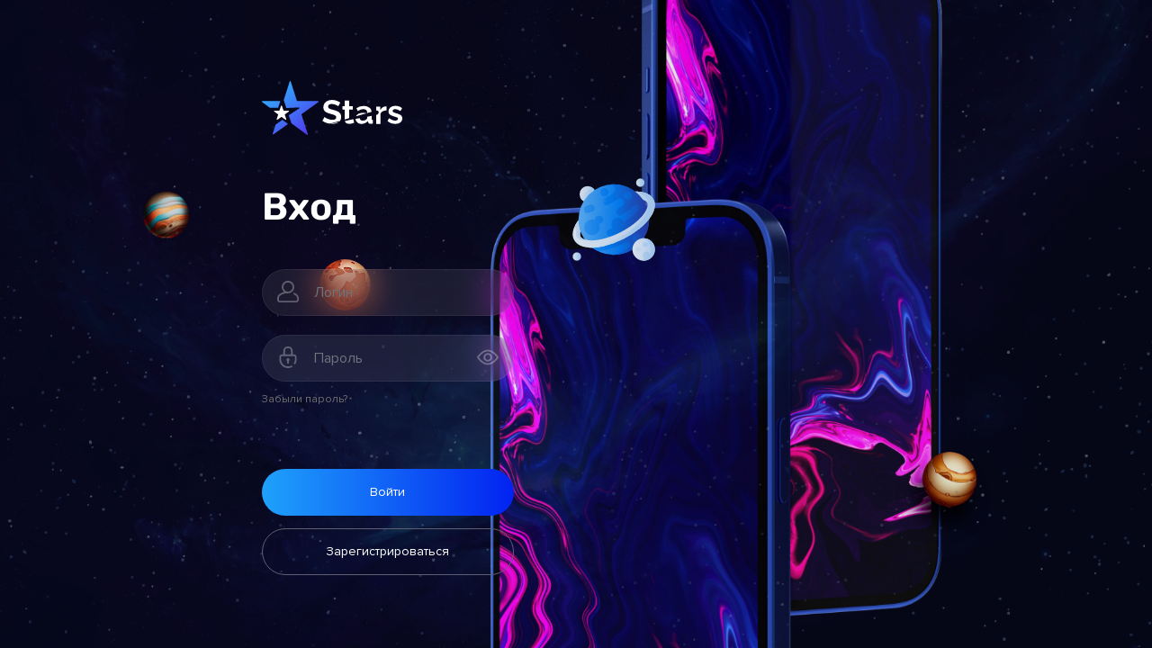

--- FILE ---
content_type: text/html
request_url: https://stars-community.com/
body_size: 2193
content:
<!doctype html><html lang="ru"><head><meta charset="utf-8"/><meta name="viewport" content="width=device-width,initial-scale=1"/><meta name="description" content="STARS - main invest project"/><meta name="yandex-verification" content="04f0e994f6d506fe"/><meta name="theme-color" content="#000000"/><meta name="google" value="notranslate"/><link rel="icon" sizes="16x16" href="/icons/16.png" type="image/png"/><link rel="icon" sizes="32x32" href="/icons/32.png" type="image/png"/><link rel="icon" sizes="57x57" href="/icons/57.png" type="image/png"/><link rel="icon" sizes="60x60" href="/icons/60.png" type="image/png"/><link rel="icon" sizes="72x72" href="/icons/72.png" type="image/png"/><link rel="icon" sizes="76x76" href="/icons/76.png" type="image/png"/><link rel="icon" sizes="96x96" href="/icons/96.png" type="image/png"/><link rel="icon" sizes="114x114" href="/icons/114.png" type="image/png"/><link rel="icon" sizes="120x120" href="/icons/120.png" type="image/png"/><link rel="icon" sizes="144x144" href="/icons/144.png" type="image/png"/><link rel="icon" sizes="152x152" href="/icons/152.png" type="image/png"/><link rel="icon" sizes="180x180" href="/icons/180.png" type="image/png"/><link rel="apple-touch-icon" sizes="192x192" href="/icons/192.png" type="image/png"/><link rel="preconnect" href="https://fonts.googleapis.com"/><link rel="preconnect" href="https://fonts.gstatic.com" crossorigin/><link href="https://fonts.googleapis.com/css2?family=Rubik:wght@400;600&display=swap" rel="stylesheet"/><link rel="manifest" href="/manifest.json"/><title>Stars: Личный кабинет</title><script src="//code-ya.jivosite.com/widget/9ImBtMbA3F" async></script><link href="/static/css/2.0cf5ee9f.chunk.css" rel="stylesheet"><link href="/static/css/main.8907d2d4.chunk.css" rel="stylesheet"></head><body><noscript>You need to enable JavaScript to run this app.</noscript><div id="root"></div><div id="modal-root"></div><a href="https://www.free-kassa.ru/" style="position:fixed;left:-9999px;top:-9999px;visibility:hidden;opacity:0"><img src="https://cdn.freekassa.ru/banners/big-dark-1.png"/></a><script>!function(e){function r(r){for(var n,a,i=r[0],c=r[1],l=r[2],f=0,p=[];f<i.length;f++)a=i[f],Object.prototype.hasOwnProperty.call(o,a)&&o[a]&&p.push(o[a][0]),o[a]=0;for(n in c)Object.prototype.hasOwnProperty.call(c,n)&&(e[n]=c[n]);for(s&&s(r);p.length;)p.shift()();return u.push.apply(u,l||[]),t()}function t(){for(var e,r=0;r<u.length;r++){for(var t=u[r],n=!0,i=1;i<t.length;i++){var c=t[i];0!==o[c]&&(n=!1)}n&&(u.splice(r--,1),e=a(a.s=t[0]))}return e}var n={},o={1:0},u=[];function a(r){if(n[r])return n[r].exports;var t=n[r]={i:r,l:!1,exports:{}};return e[r].call(t.exports,t,t.exports,a),t.l=!0,t.exports}a.e=function(e){var r=[],t=o[e];if(0!==t)if(t)r.push(t[2]);else{var n=new Promise((function(r,n){t=o[e]=[r,n]}));r.push(t[2]=n);var u,i=document.createElement("script");i.charset="utf-8",i.timeout=120,a.nc&&i.setAttribute("nonce",a.nc),i.src=function(e){return a.p+"static/js/"+({}[e]||e)+"."+{3:"ddfde0a3"}[e]+".chunk.js"}(e);var c=new Error;u=function(r){i.onerror=i.onload=null,clearTimeout(l);var t=o[e];if(0!==t){if(t){var n=r&&("load"===r.type?"missing":r.type),u=r&&r.target&&r.target.src;c.message="Loading chunk "+e+" failed.\n("+n+": "+u+")",c.name="ChunkLoadError",c.type=n,c.request=u,t[1](c)}o[e]=void 0}};var l=setTimeout((function(){u({type:"timeout",target:i})}),12e4);i.onerror=i.onload=u,document.head.appendChild(i)}return Promise.all(r)},a.m=e,a.c=n,a.d=function(e,r,t){a.o(e,r)||Object.defineProperty(e,r,{enumerable:!0,get:t})},a.r=function(e){"undefined"!=typeof Symbol&&Symbol.toStringTag&&Object.defineProperty(e,Symbol.toStringTag,{value:"Module"}),Object.defineProperty(e,"__esModule",{value:!0})},a.t=function(e,r){if(1&r&&(e=a(e)),8&r)return e;if(4&r&&"object"==typeof e&&e&&e.__esModule)return e;var t=Object.create(null);if(a.r(t),Object.defineProperty(t,"default",{enumerable:!0,value:e}),2&r&&"string"!=typeof e)for(var n in e)a.d(t,n,function(r){return e[r]}.bind(null,n));return t},a.n=function(e){var r=e&&e.__esModule?function(){return e.default}:function(){return e};return a.d(r,"a",r),r},a.o=function(e,r){return Object.prototype.hasOwnProperty.call(e,r)},a.p="/",a.oe=function(e){throw console.error(e),e};var i=this["webpackJsonpstars-app"]=this["webpackJsonpstars-app"]||[],c=i.push.bind(i);i.push=r,i=i.slice();for(var l=0;l<i.length;l++)r(i[l]);var s=c;t()}([])</script><script src="/static/js/2.44262fe6.chunk.js"></script><script src="/static/js/main.802961c3.chunk.js"></script><script defer src="https://static.cloudflareinsights.com/beacon.min.js/vcd15cbe7772f49c399c6a5babf22c1241717689176015" integrity="sha512-ZpsOmlRQV6y907TI0dKBHq9Md29nnaEIPlkf84rnaERnq6zvWvPUqr2ft8M1aS28oN72PdrCzSjY4U6VaAw1EQ==" data-cf-beacon='{"version":"2024.11.0","token":"d8654f8d41fa44dca9e29580cb8665d4","r":1,"server_timing":{"name":{"cfCacheStatus":true,"cfEdge":true,"cfExtPri":true,"cfL4":true,"cfOrigin":true,"cfSpeedBrain":true},"location_startswith":null}}' crossorigin="anonymous"></script>
</body><svg style="width:0;height:0;position:absolute" aria-hidden="true" focusable="false"><linearGradient id="instagram-gradient" x1="0" x2="1" y1="1" y2="0"><stop offset="0%" stop-color="#FFD600"/><stop offset="50%" stop-color="#FF0100"/><stop offset="100%" stop-color="#D800B9"/></linearGradient></svg></html>

--- FILE ---
content_type: text/css
request_url: https://stars-community.com/static/css/main.8907d2d4.chunk.css
body_size: 98645
content:
/*!
 * Bootstrap v5.1.3 (https://getbootstrap.com/)
 * Copyright 2011-2021 The Bootstrap Authors
 * Copyright 2011-2021 Twitter, Inc.
 * Licensed under MIT (https://github.com/twbs/bootstrap/blob/main/LICENSE)
 */:root{--blue:#0d6efd;--indigo:#6610f2;--purple:#6f42c1;--pink:#d63384;--red:#dc3545;--orange:#fd7e14;--yellow:#ffc107;--green:#198754;--teal:#20c997;--cyan:#0dcaf0;--white:#fff;--gray:#6c757d;--gray-dark:#343a40;--gray-100:#f8f9fa;--gray-200:#e9ecef;--gray-300:#dee2e6;--gray-400:#ced4da;--gray-500:#adb5bd;--gray-600:#6c757d;--gray-700:#495057;--gray-800:#343a40;--gray-900:#212529;--primary:#0d6efd;--secondary:#6c757d;--success:#198754;--info:#0dcaf0;--warning:#ffc107;--danger:#dc3545;--light:#f8f9fa;--dark:#212529;--primary-rgb:13,110,253;--secondary-rgb:108,117,125;--success-rgb:25,135,84;--info-rgb:13,202,240;--warning-rgb:255,193,7;--danger-rgb:220,53,69;--light-rgb:248,249,250;--dark-rgb:33,37,41;--white-rgb:255,255,255;--black-rgb:0,0,0;--body-color-rgb:255,255,255;--body-bg-rgb:18,20,47;--font-sans-serif:"Proxima Nova",system-ui,-apple-system,"Segoe UI",Roboto,"Helvetica Neue",Arial,"Noto Sans","Liberation Sans",sans-serif,"Apple Color Emoji","Segoe UI Emoji","Segoe UI Symbol","Noto Color Emoji";--font-monospace:SFMono-Regular,Menlo,Monaco,Consolas,"Liberation Mono","Courier New",monospace;--gradient:linear-gradient(180deg,hsla(0,0%,100%,0.15),hsla(0,0%,100%,0));--root-font-size:14px;--body-font-family:var(--font-sans-serif);--body-font-size:1rem;--body-font-weight:400;--body-line-height:1.5;--body-color:#fff;--body-bg:#12142f;--toastify-toast-width:296px;--toastify-toast-min-height:84px}*,:after,:before{box-sizing:border-box}:root{font-size:14px;font-size:var(--root-font-size)}@media(prefers-reduced-motion:no-preference){:root{scroll-behavior:smooth}}body{margin:0;font-family:"Proxima Nova",system-ui,-apple-system,"Segoe UI",Roboto,"Helvetica Neue",Arial,"Noto Sans","Liberation Sans",sans-serif,"Apple Color Emoji","Segoe UI Emoji","Segoe UI Symbol","Noto Color Emoji";font-family:var(--body-font-family);font-size:1rem;font-size:var(--body-font-size);font-weight:400;font-weight:var(--body-font-weight);line-height:1.5;line-height:var(--body-line-height);color:#fff;color:var(--body-color);text-align:var(--body-text-align);background-color:#12142f;background-color:var(--body-bg);-webkit-text-size-adjust:100%;-webkit-tap-highlight-color:rgba(0,0,0,0)}hr{margin:1rem 0;color:inherit;background-color:currentColor;border:0;opacity:.25}hr:not([size]){height:1px}.h1,.h2,.h3,.h4,.h5,.h6,h1,h2,h3,h4,h5,h6{margin-top:0;margin-bottom:.5rem;font-family:"Rubik";font-weight:600;line-height:1.2}.h1,h1{font-size:calc(1.375rem + 1.5vw)}@media(min-width:1200px){.h1,h1{font-size:2.5rem}}.h2,h2{font-size:calc(1.325rem + .9vw)}@media(min-width:1200px){.h2,h2{font-size:2rem}}.h3,h3{font-size:calc(1.3rem + .6vw)}@media(min-width:1200px){.h3,h3{font-size:1.75rem}}.h4,h4{font-size:calc(1.275rem + .3vw)}@media(min-width:1200px){.h4,h4{font-size:1.5rem}}.h5,h5{font-size:1.25rem}.h6,h6{font-size:1rem}p{margin-top:0;margin-bottom:1rem}abbr[data-bs-original-title],abbr[title]{-webkit-text-decoration:underline dotted;text-decoration:underline dotted;cursor:help;-webkit-text-decoration-skip-ink:none;text-decoration-skip-ink:none}address{margin-bottom:1rem;font-style:normal;line-height:inherit}ol,ul{padding-left:2rem}dl,ol,ul{margin-top:0;margin-bottom:1rem}ol ol,ol ul,ul ol,ul ul{margin-bottom:0}dt{font-weight:700}dd{margin-bottom:.5rem;margin-left:0}blockquote{margin:0 0 1rem}b,strong{font-weight:bolder}.small,small{font-size:.875em}.mark,mark{padding:.2em;background-color:#fcf8e3}sub,sup{position:relative;font-size:.75em;line-height:0;vertical-align:initial}sub{bottom:-.25em}sup{top:-.5em}a{color:#0d6efd;text-decoration:underline}a:hover{color:#0a58ca}a:not([href]):not([class]),a:not([href]):not([class]):hover{color:inherit;text-decoration:none}code,kbd,pre,samp{font-family:SFMono-Regular,Menlo,Monaco,Consolas,"Liberation Mono","Courier New",monospace;font-family:var(--font-monospace);font-size:1em;direction:ltr;unicode-bidi:bidi-override}pre{display:block;margin-top:0;margin-bottom:1rem;overflow:auto;font-size:.875em}pre code{font-size:inherit;color:inherit;word-break:normal}code{font-size:.875em;color:#d63384;word-wrap:break-word}a>code{color:inherit}kbd{padding:.2rem .4rem;font-size:.875em;color:#fff;background-color:#212529;border-radius:.2rem}kbd kbd{padding:0;font-size:1em;font-weight:700}figure{margin:0 0 1rem}img,svg{vertical-align:middle}table{caption-side:bottom;border-collapse:collapse}caption{padding-top:.5rem;padding-bottom:.5rem;color:#6c757d;text-align:left}th{text-align:inherit;text-align:-webkit-match-parent}tbody,td,tfoot,th,thead,tr{border:0 solid;border-color:inherit}label{display:inline-block}button{border-radius:0}button:focus:not(:focus-visible){outline:0}button,input,optgroup,select,textarea{margin:0;font-family:inherit;font-size:inherit;line-height:inherit}button,select{text-transform:none}[role=button]{cursor:pointer}select{word-wrap:normal}select:disabled{opacity:1}[list]::-webkit-calendar-picker-indicator{display:none}[type=button],[type=reset],[type=submit],button{-webkit-appearance:button}[type=button]:not(:disabled),[type=reset]:not(:disabled),[type=submit]:not(:disabled),button:not(:disabled){cursor:pointer}::-moz-focus-inner{padding:0;border-style:none}textarea{resize:vertical}fieldset{min-width:0;padding:0;margin:0;border:0}legend{float:left;width:100%;padding:0;margin-bottom:.5rem;font-size:calc(1.275rem + .3vw);line-height:inherit}@media(min-width:1200px){legend{font-size:1.5rem}}legend+*{clear:left}::-webkit-datetime-edit-day-field,::-webkit-datetime-edit-fields-wrapper,::-webkit-datetime-edit-hour-field,::-webkit-datetime-edit-minute,::-webkit-datetime-edit-month-field,::-webkit-datetime-edit-text,::-webkit-datetime-edit-year-field{padding:0}::-webkit-inner-spin-button{height:auto}[type=search]{outline-offset:-2px;-webkit-appearance:textfield}::-webkit-search-decoration{-webkit-appearance:none}::-webkit-color-swatch-wrapper{padding:0}::file-selector-button{font:inherit}::-webkit-file-upload-button{font:inherit;-webkit-appearance:button}output{display:inline-block}iframe{border:0}summary{display:list-item;cursor:pointer}progress{vertical-align:initial}[hidden]{display:none!important}@font-face{font-family:"Rubik";src:url(/static/media/Rubik-SemiBold.9c329416.woff2) format("woff2"),url(/static/media/Rubik-SemiBold.e9c53c58.woff) format("woff");font-weight:600;font-style:normal;font-display:swap}@font-face{font-family:"Proxima Nova";src:url(/static/media/ProximaNova-Regular.9edb1ac7.woff2) format("woff2"),url(/static/media/ProximaNova-Regular.0582fad3.woff) format("woff");font-weight:400;font-style:normal;font-display:swap}.lead{font-size:1.25rem;font-weight:300}.display-1{font-size:calc(1.625rem + 4.5vw);font-weight:300;line-height:1.2}@media(min-width:1200px){.display-1{font-size:5rem}}.display-2{font-size:calc(1.575rem + 3.9vw);font-weight:300;line-height:1.2}@media(min-width:1200px){.display-2{font-size:4.5rem}}.display-3{font-size:calc(1.525rem + 3.3vw);font-weight:300;line-height:1.2}@media(min-width:1200px){.display-3{font-size:4rem}}.display-4{font-size:calc(1.475rem + 2.7vw);font-weight:300;line-height:1.2}@media(min-width:1200px){.display-4{font-size:3.5rem}}.display-5{font-size:calc(1.425rem + 2.1vw);font-weight:300;line-height:1.2}@media(min-width:1200px){.display-5{font-size:3rem}}.display-6{font-size:calc(1.375rem + 1.5vw);font-weight:300;line-height:1.2}@media(min-width:1200px){.display-6{font-size:2.5rem}}.list-inline,.list-unstyled{padding-left:0;list-style:none}.list-inline-item{display:inline-block}.list-inline-item:not(:last-child){margin-right:.5rem}.initialism{font-size:.875em;text-transform:uppercase}.blockquote{margin-bottom:1rem;font-size:1.25rem}.blockquote>:last-child{margin-bottom:0}.blockquote-footer{margin-top:-1rem;margin-bottom:1rem;font-size:.875em;color:#6c757d}.blockquote-footer:before{content:"— "}.img-fluid,.img-thumbnail{max-width:100%;height:auto}.img-thumbnail{padding:.25rem;background-color:#12142f;border:1px solid #dee2e6;border-radius:.25rem}.figure{display:inline-block}.figure-img{margin-bottom:.5rem;line-height:1}.figure-caption{font-size:.875em;color:#6c757d}.container,.container-fluid,.container-lg,.container-md,.container-sm,.container-xl,.container-xxl{width:100%;padding-right:.75rem;padding-right:var(--gutter-x,.75rem);padding-left:.75rem;padding-left:var(--gutter-x,.75rem);margin-right:auto;margin-left:auto}@media(min-width:576px){.container,.container-sm{max-width:540px}}@media(min-width:768px){.container,.container-md,.container-sm{max-width:720px}}@media(min-width:992px){.container,.container-lg,.container-md,.container-sm{max-width:960px}}@media(min-width:1200px){.container,.container-lg,.container-md,.container-sm,.container-xl{max-width:1140px}}@media(min-width:1400px){.container,.container-lg,.container-md,.container-sm,.container-xl,.container-xxl{max-width:1320px}}.row{--gutter-x:1.5rem;--gutter-y:0;display:flex;flex-wrap:wrap;margin-top:calc(var(--gutter-y)*-1);margin-right:calc(var(--gutter-x)*-0.5);margin-left:calc(var(--gutter-x)*-0.5)}.row>*{flex-shrink:0;width:100%;max-width:100%;padding-right:calc(var(--gutter-x)*0.5);padding-left:calc(var(--gutter-x)*0.5);margin-top:var(--gutter-y)}.col{flex:1 0}.row-cols-auto>*{flex:0 0 auto;width:auto}.row-cols-1>*{flex:0 0 auto;width:100%}.row-cols-2>*{flex:0 0 auto;width:50%}.row-cols-3>*{flex:0 0 auto;width:33.3333333333%}.row-cols-4>*{flex:0 0 auto;width:25%}.row-cols-5>*{flex:0 0 auto;width:20%}.row-cols-6>*{flex:0 0 auto;width:16.6666666667%}.col-auto{flex:0 0 auto;width:auto}.col-1{flex:0 0 auto;width:8.33333333%}.col-2{flex:0 0 auto;width:16.66666667%}.col-3{flex:0 0 auto;width:25%}.col-4{flex:0 0 auto;width:33.33333333%}.col-5{flex:0 0 auto;width:41.66666667%}.col-6{flex:0 0 auto;width:50%}.col-7{flex:0 0 auto;width:58.33333333%}.col-8{flex:0 0 auto;width:66.66666667%}.col-9{flex:0 0 auto;width:75%}.col-10{flex:0 0 auto;width:83.33333333%}.col-11{flex:0 0 auto;width:91.66666667%}.col-12{flex:0 0 auto;width:100%}.offset-1{margin-left:8.33333333%}.offset-2{margin-left:16.66666667%}.offset-3{margin-left:25%}.offset-4{margin-left:33.33333333%}.offset-5{margin-left:41.66666667%}.offset-6{margin-left:50%}.offset-7{margin-left:58.33333333%}.offset-8{margin-left:66.66666667%}.offset-9{margin-left:75%}.offset-10{margin-left:83.33333333%}.offset-11{margin-left:91.66666667%}.g-0,.gx-0{--gutter-x:0}.g-0,.gy-0{--gutter-y:0}.g-1,.gx-1{--gutter-x:0.25rem}.g-1,.gy-1{--gutter-y:0.25rem}.g-2,.gx-2{--gutter-x:0.5rem}.g-2,.gy-2{--gutter-y:0.5rem}.g-3,.gx-3{--gutter-x:1rem}.g-3,.gy-3{--gutter-y:1rem}.g-4,.gx-4{--gutter-x:1.5rem}.g-4,.gy-4{--gutter-y:1.5rem}.g-5,.gx-5{--gutter-x:3rem}.g-5,.gy-5{--gutter-y:3rem}@media(min-width:576px){.col-sm{flex:1 0}.row-cols-sm-auto>*{flex:0 0 auto;width:auto}.row-cols-sm-1>*{flex:0 0 auto;width:100%}.row-cols-sm-2>*{flex:0 0 auto;width:50%}.row-cols-sm-3>*{flex:0 0 auto;width:33.3333333333%}.row-cols-sm-4>*{flex:0 0 auto;width:25%}.row-cols-sm-5>*{flex:0 0 auto;width:20%}.row-cols-sm-6>*{flex:0 0 auto;width:16.6666666667%}.col-sm-auto{flex:0 0 auto;width:auto}.col-sm-1{flex:0 0 auto;width:8.33333333%}.col-sm-2{flex:0 0 auto;width:16.66666667%}.col-sm-3{flex:0 0 auto;width:25%}.col-sm-4{flex:0 0 auto;width:33.33333333%}.col-sm-5{flex:0 0 auto;width:41.66666667%}.col-sm-6{flex:0 0 auto;width:50%}.col-sm-7{flex:0 0 auto;width:58.33333333%}.col-sm-8{flex:0 0 auto;width:66.66666667%}.col-sm-9{flex:0 0 auto;width:75%}.col-sm-10{flex:0 0 auto;width:83.33333333%}.col-sm-11{flex:0 0 auto;width:91.66666667%}.col-sm-12{flex:0 0 auto;width:100%}.offset-sm-0{margin-left:0}.offset-sm-1{margin-left:8.33333333%}.offset-sm-2{margin-left:16.66666667%}.offset-sm-3{margin-left:25%}.offset-sm-4{margin-left:33.33333333%}.offset-sm-5{margin-left:41.66666667%}.offset-sm-6{margin-left:50%}.offset-sm-7{margin-left:58.33333333%}.offset-sm-8{margin-left:66.66666667%}.offset-sm-9{margin-left:75%}.offset-sm-10{margin-left:83.33333333%}.offset-sm-11{margin-left:91.66666667%}.g-sm-0,.gx-sm-0{--gutter-x:0}.g-sm-0,.gy-sm-0{--gutter-y:0}.g-sm-1,.gx-sm-1{--gutter-x:0.25rem}.g-sm-1,.gy-sm-1{--gutter-y:0.25rem}.g-sm-2,.gx-sm-2{--gutter-x:0.5rem}.g-sm-2,.gy-sm-2{--gutter-y:0.5rem}.g-sm-3,.gx-sm-3{--gutter-x:1rem}.g-sm-3,.gy-sm-3{--gutter-y:1rem}.g-sm-4,.gx-sm-4{--gutter-x:1.5rem}.g-sm-4,.gy-sm-4{--gutter-y:1.5rem}.g-sm-5,.gx-sm-5{--gutter-x:3rem}.g-sm-5,.gy-sm-5{--gutter-y:3rem}}@media(min-width:768px){.col-md{flex:1 0}.row-cols-md-auto>*{flex:0 0 auto;width:auto}.row-cols-md-1>*{flex:0 0 auto;width:100%}.row-cols-md-2>*{flex:0 0 auto;width:50%}.row-cols-md-3>*{flex:0 0 auto;width:33.3333333333%}.row-cols-md-4>*{flex:0 0 auto;width:25%}.row-cols-md-5>*{flex:0 0 auto;width:20%}.row-cols-md-6>*{flex:0 0 auto;width:16.6666666667%}.col-md-auto{flex:0 0 auto;width:auto}.col-md-1{flex:0 0 auto;width:8.33333333%}.col-md-2{flex:0 0 auto;width:16.66666667%}.col-md-3{flex:0 0 auto;width:25%}.col-md-4{flex:0 0 auto;width:33.33333333%}.col-md-5{flex:0 0 auto;width:41.66666667%}.col-md-6{flex:0 0 auto;width:50%}.col-md-7{flex:0 0 auto;width:58.33333333%}.col-md-8{flex:0 0 auto;width:66.66666667%}.col-md-9{flex:0 0 auto;width:75%}.col-md-10{flex:0 0 auto;width:83.33333333%}.col-md-11{flex:0 0 auto;width:91.66666667%}.col-md-12{flex:0 0 auto;width:100%}.offset-md-0{margin-left:0}.offset-md-1{margin-left:8.33333333%}.offset-md-2{margin-left:16.66666667%}.offset-md-3{margin-left:25%}.offset-md-4{margin-left:33.33333333%}.offset-md-5{margin-left:41.66666667%}.offset-md-6{margin-left:50%}.offset-md-7{margin-left:58.33333333%}.offset-md-8{margin-left:66.66666667%}.offset-md-9{margin-left:75%}.offset-md-10{margin-left:83.33333333%}.offset-md-11{margin-left:91.66666667%}.g-md-0,.gx-md-0{--gutter-x:0}.g-md-0,.gy-md-0{--gutter-y:0}.g-md-1,.gx-md-1{--gutter-x:0.25rem}.g-md-1,.gy-md-1{--gutter-y:0.25rem}.g-md-2,.gx-md-2{--gutter-x:0.5rem}.g-md-2,.gy-md-2{--gutter-y:0.5rem}.g-md-3,.gx-md-3{--gutter-x:1rem}.g-md-3,.gy-md-3{--gutter-y:1rem}.g-md-4,.gx-md-4{--gutter-x:1.5rem}.g-md-4,.gy-md-4{--gutter-y:1.5rem}.g-md-5,.gx-md-5{--gutter-x:3rem}.g-md-5,.gy-md-5{--gutter-y:3rem}}@media(min-width:992px){.col-lg{flex:1 0}.row-cols-lg-auto>*{flex:0 0 auto;width:auto}.row-cols-lg-1>*{flex:0 0 auto;width:100%}.row-cols-lg-2>*{flex:0 0 auto;width:50%}.row-cols-lg-3>*{flex:0 0 auto;width:33.3333333333%}.row-cols-lg-4>*{flex:0 0 auto;width:25%}.row-cols-lg-5>*{flex:0 0 auto;width:20%}.row-cols-lg-6>*{flex:0 0 auto;width:16.6666666667%}.col-lg-auto{flex:0 0 auto;width:auto}.col-lg-1{flex:0 0 auto;width:8.33333333%}.col-lg-2{flex:0 0 auto;width:16.66666667%}.col-lg-3{flex:0 0 auto;width:25%}.col-lg-4{flex:0 0 auto;width:33.33333333%}.col-lg-5{flex:0 0 auto;width:41.66666667%}.col-lg-6{flex:0 0 auto;width:50%}.col-lg-7{flex:0 0 auto;width:58.33333333%}.col-lg-8{flex:0 0 auto;width:66.66666667%}.col-lg-9{flex:0 0 auto;width:75%}.col-lg-10{flex:0 0 auto;width:83.33333333%}.col-lg-11{flex:0 0 auto;width:91.66666667%}.col-lg-12{flex:0 0 auto;width:100%}.offset-lg-0{margin-left:0}.offset-lg-1{margin-left:8.33333333%}.offset-lg-2{margin-left:16.66666667%}.offset-lg-3{margin-left:25%}.offset-lg-4{margin-left:33.33333333%}.offset-lg-5{margin-left:41.66666667%}.offset-lg-6{margin-left:50%}.offset-lg-7{margin-left:58.33333333%}.offset-lg-8{margin-left:66.66666667%}.offset-lg-9{margin-left:75%}.offset-lg-10{margin-left:83.33333333%}.offset-lg-11{margin-left:91.66666667%}.g-lg-0,.gx-lg-0{--gutter-x:0}.g-lg-0,.gy-lg-0{--gutter-y:0}.g-lg-1,.gx-lg-1{--gutter-x:0.25rem}.g-lg-1,.gy-lg-1{--gutter-y:0.25rem}.g-lg-2,.gx-lg-2{--gutter-x:0.5rem}.g-lg-2,.gy-lg-2{--gutter-y:0.5rem}.g-lg-3,.gx-lg-3{--gutter-x:1rem}.g-lg-3,.gy-lg-3{--gutter-y:1rem}.g-lg-4,.gx-lg-4{--gutter-x:1.5rem}.g-lg-4,.gy-lg-4{--gutter-y:1.5rem}.g-lg-5,.gx-lg-5{--gutter-x:3rem}.g-lg-5,.gy-lg-5{--gutter-y:3rem}}@media(min-width:1200px){.col-xl{flex:1 0}.row-cols-xl-auto>*{flex:0 0 auto;width:auto}.row-cols-xl-1>*{flex:0 0 auto;width:100%}.row-cols-xl-2>*{flex:0 0 auto;width:50%}.row-cols-xl-3>*{flex:0 0 auto;width:33.3333333333%}.row-cols-xl-4>*{flex:0 0 auto;width:25%}.row-cols-xl-5>*{flex:0 0 auto;width:20%}.row-cols-xl-6>*{flex:0 0 auto;width:16.6666666667%}.col-xl-auto{flex:0 0 auto;width:auto}.col-xl-1{flex:0 0 auto;width:8.33333333%}.col-xl-2{flex:0 0 auto;width:16.66666667%}.col-xl-3{flex:0 0 auto;width:25%}.col-xl-4{flex:0 0 auto;width:33.33333333%}.col-xl-5{flex:0 0 auto;width:41.66666667%}.col-xl-6{flex:0 0 auto;width:50%}.col-xl-7{flex:0 0 auto;width:58.33333333%}.col-xl-8{flex:0 0 auto;width:66.66666667%}.col-xl-9{flex:0 0 auto;width:75%}.col-xl-10{flex:0 0 auto;width:83.33333333%}.col-xl-11{flex:0 0 auto;width:91.66666667%}.col-xl-12{flex:0 0 auto;width:100%}.offset-xl-0{margin-left:0}.offset-xl-1{margin-left:8.33333333%}.offset-xl-2{margin-left:16.66666667%}.offset-xl-3{margin-left:25%}.offset-xl-4{margin-left:33.33333333%}.offset-xl-5{margin-left:41.66666667%}.offset-xl-6{margin-left:50%}.offset-xl-7{margin-left:58.33333333%}.offset-xl-8{margin-left:66.66666667%}.offset-xl-9{margin-left:75%}.offset-xl-10{margin-left:83.33333333%}.offset-xl-11{margin-left:91.66666667%}.g-xl-0,.gx-xl-0{--gutter-x:0}.g-xl-0,.gy-xl-0{--gutter-y:0}.g-xl-1,.gx-xl-1{--gutter-x:0.25rem}.g-xl-1,.gy-xl-1{--gutter-y:0.25rem}.g-xl-2,.gx-xl-2{--gutter-x:0.5rem}.g-xl-2,.gy-xl-2{--gutter-y:0.5rem}.g-xl-3,.gx-xl-3{--gutter-x:1rem}.g-xl-3,.gy-xl-3{--gutter-y:1rem}.g-xl-4,.gx-xl-4{--gutter-x:1.5rem}.g-xl-4,.gy-xl-4{--gutter-y:1.5rem}.g-xl-5,.gx-xl-5{--gutter-x:3rem}.g-xl-5,.gy-xl-5{--gutter-y:3rem}}@media(min-width:1400px){.col-xxl{flex:1 0}.row-cols-xxl-auto>*{flex:0 0 auto;width:auto}.row-cols-xxl-1>*{flex:0 0 auto;width:100%}.row-cols-xxl-2>*{flex:0 0 auto;width:50%}.row-cols-xxl-3>*{flex:0 0 auto;width:33.3333333333%}.row-cols-xxl-4>*{flex:0 0 auto;width:25%}.row-cols-xxl-5>*{flex:0 0 auto;width:20%}.row-cols-xxl-6>*{flex:0 0 auto;width:16.6666666667%}.col-xxl-auto{flex:0 0 auto;width:auto}.col-xxl-1{flex:0 0 auto;width:8.33333333%}.col-xxl-2{flex:0 0 auto;width:16.66666667%}.col-xxl-3{flex:0 0 auto;width:25%}.col-xxl-4{flex:0 0 auto;width:33.33333333%}.col-xxl-5{flex:0 0 auto;width:41.66666667%}.col-xxl-6{flex:0 0 auto;width:50%}.col-xxl-7{flex:0 0 auto;width:58.33333333%}.col-xxl-8{flex:0 0 auto;width:66.66666667%}.col-xxl-9{flex:0 0 auto;width:75%}.col-xxl-10{flex:0 0 auto;width:83.33333333%}.col-xxl-11{flex:0 0 auto;width:91.66666667%}.col-xxl-12{flex:0 0 auto;width:100%}.offset-xxl-0{margin-left:0}.offset-xxl-1{margin-left:8.33333333%}.offset-xxl-2{margin-left:16.66666667%}.offset-xxl-3{margin-left:25%}.offset-xxl-4{margin-left:33.33333333%}.offset-xxl-5{margin-left:41.66666667%}.offset-xxl-6{margin-left:50%}.offset-xxl-7{margin-left:58.33333333%}.offset-xxl-8{margin-left:66.66666667%}.offset-xxl-9{margin-left:75%}.offset-xxl-10{margin-left:83.33333333%}.offset-xxl-11{margin-left:91.66666667%}.g-xxl-0,.gx-xxl-0{--gutter-x:0}.g-xxl-0,.gy-xxl-0{--gutter-y:0}.g-xxl-1,.gx-xxl-1{--gutter-x:0.25rem}.g-xxl-1,.gy-xxl-1{--gutter-y:0.25rem}.g-xxl-2,.gx-xxl-2{--gutter-x:0.5rem}.g-xxl-2,.gy-xxl-2{--gutter-y:0.5rem}.g-xxl-3,.gx-xxl-3{--gutter-x:1rem}.g-xxl-3,.gy-xxl-3{--gutter-y:1rem}.g-xxl-4,.gx-xxl-4{--gutter-x:1.5rem}.g-xxl-4,.gy-xxl-4{--gutter-y:1.5rem}.g-xxl-5,.gx-xxl-5{--gutter-x:3rem}.g-xxl-5,.gy-xxl-5{--gutter-y:3rem}}.table{--table-bg:transparent;--table-accent-bg:transparent;--table-striped-color:#fff;--table-striped-bg:rgba(0,0,0,0.05);--table-active-color:#fff;--table-active-bg:rgba(0,0,0,0.1);--table-hover-color:#fff;--table-hover-bg:rgba(0,0,0,0.075);width:100%;margin-bottom:1rem;color:#fff;vertical-align:top;border-color:#dee2e6}.table>:not(caption)>*>*{padding:.5rem;background-color:var(--table-bg);border-bottom-width:1px;box-shadow:inset 0 0 0 9999px var(--table-accent-bg)}.table>tbody{vertical-align:inherit}.table>thead{vertical-align:bottom}.table>:not(:first-child){border-top:2px solid}.caption-top{caption-side:top}.table-sm>:not(caption)>*>*{padding:.25rem}.table-bordered>:not(caption)>*{border-width:1px 0}.table-bordered>:not(caption)>*>*{border-width:0 1px}.table-borderless>:not(caption)>*>*{border-bottom-width:0}.table-borderless>:not(:first-child){border-top-width:0}.table-striped>tbody>tr:nth-of-type(odd)>*{--table-accent-bg:var(--table-striped-bg);color:var(--table-striped-color)}.table-active{--table-accent-bg:var(--table-active-bg);color:var(--table-active-color)}.table-hover>tbody>tr:hover>*{--table-accent-bg:var(--table-hover-bg);color:var(--table-hover-color)}.table-primary{--table-bg:#cfe2ff;--table-striped-bg:#c5d7f2;--table-striped-color:#000;--table-active-bg:#bacbe6;--table-active-color:#000;--table-hover-bg:#bfd1ec;--table-hover-color:#000;color:#000;border-color:#bacbe6}.table-secondary{--table-bg:#e2e3e5;--table-striped-bg:#d7d8da;--table-striped-color:#000;--table-active-bg:#cbccce;--table-active-color:#000;--table-hover-bg:#d1d2d4;--table-hover-color:#000;color:#000;border-color:#cbccce}.table-success{--table-bg:#d1e7dd;--table-striped-bg:#c7dbd2;--table-striped-color:#000;--table-active-bg:#bcd0c7;--table-active-color:#000;--table-hover-bg:#c1d6cc;--table-hover-color:#000;color:#000;border-color:#bcd0c7}.table-info{--table-bg:#cff4fc;--table-striped-bg:#c5e8ef;--table-striped-color:#000;--table-active-bg:#badce3;--table-active-color:#000;--table-hover-bg:#bfe2e9;--table-hover-color:#000;color:#000;border-color:#badce3}.table-warning{--table-bg:#fff3cd;--table-striped-bg:#f2e7c3;--table-striped-color:#000;--table-active-bg:#e6dbb9;--table-active-color:#000;--table-hover-bg:#ece1be;--table-hover-color:#000;color:#000;border-color:#e6dbb9}.table-danger{--table-bg:#f8d7da;--table-striped-bg:#eccccf;--table-striped-color:#000;--table-active-bg:#dfc2c4;--table-active-color:#000;--table-hover-bg:#e5c7ca;--table-hover-color:#000;color:#000;border-color:#dfc2c4}.table-light{--table-bg:#f8f9fa;--table-striped-bg:#ecedee;--table-striped-color:#000;--table-active-bg:#dfe0e1;--table-active-color:#000;--table-hover-bg:#e5e6e7;--table-hover-color:#000;color:#000;border-color:#dfe0e1}.table-dark{--table-bg:#212529;--table-striped-bg:#2c3034;--table-striped-color:#fff;--table-active-bg:#373b3e;--table-active-color:#fff;--table-hover-bg:#323539;--table-hover-color:#fff;color:#fff;border-color:#373b3e}.table-responsive{overflow-x:auto;-webkit-overflow-scrolling:touch}@media(max-width:575.98px){.table-responsive-sm{overflow-x:auto;-webkit-overflow-scrolling:touch}}@media(max-width:767.98px){.table-responsive-md{overflow-x:auto;-webkit-overflow-scrolling:touch}}@media(max-width:991.98px){.table-responsive-lg{overflow-x:auto;-webkit-overflow-scrolling:touch}}@media(max-width:1199.98px){.table-responsive-xl{overflow-x:auto;-webkit-overflow-scrolling:touch}}@media(max-width:1399.98px){.table-responsive-xxl{overflow-x:auto;-webkit-overflow-scrolling:touch}}.form-label{margin-bottom:.5rem}.col-form-label{padding-top:calc(.375rem + 1px);padding-bottom:calc(.375rem + 1px);margin-bottom:0;font-size:inherit;line-height:1.5}.col-form-label-lg{padding-top:calc(.5rem + 1px);padding-bottom:calc(.5rem + 1px);font-size:1.25rem}.col-form-label-sm{padding-top:calc(.25rem + 1px);padding-bottom:calc(.25rem + 1px);font-size:.875rem}.form-text{margin-top:.25rem;font-size:.875em;color:#6c757d}.form-control{display:block;width:100%;padding:.375rem .75rem;font-size:1rem;font-weight:400;line-height:1.5;color:#fff;background-color:#12142f;background-clip:padding-box;border:1px solid #ced4da;-webkit-appearance:none;appearance:none;border-radius:.25rem;transition:border-color .15s ease-in-out,box-shadow .15s ease-in-out}@media(prefers-reduced-motion:reduce){.form-control{transition:none}}.form-control[type=file]{overflow:hidden}.form-control[type=file]:not(:disabled):not([readonly]){cursor:pointer}.form-control:focus{color:#fff;background-color:#12142f;border-color:#86b7fe;outline:0;box-shadow:0 0 0 .25rem rgba(13,110,253,.25)}.form-control::-webkit-date-and-time-value{height:1.5em}.form-control::-webkit-input-placeholder{color:#6c757d;opacity:1}.form-control::placeholder{color:#6c757d;opacity:1}.form-control:disabled,.form-control[readonly]{background-color:#e9ecef;opacity:1}.form-control::file-selector-button{padding:.375rem .75rem;margin:-.375rem -.75rem;-webkit-margin-end:.75rem;margin-inline-end:.75rem;color:#fff;background-color:#e9ecef;pointer-events:none;border:0 solid;border-color:inherit;border-inline-end-width:1px;border-radius:0;transition:color .15s ease-in-out,background-color .15s ease-in-out,border-color .15s ease-in-out,box-shadow .15s ease-in-out}@media(prefers-reduced-motion:reduce){.form-control::file-selector-button{transition:none}}.form-control:hover:not(:disabled):not([readonly])::file-selector-button{background-color:#dde0e3}.form-control::-webkit-file-upload-button{padding:.375rem .75rem;margin:-.375rem -.75rem;-webkit-margin-end:.75rem;margin-inline-end:.75rem;color:#fff;background-color:#e9ecef;pointer-events:none;border:0 solid;border-color:inherit;border-inline-end-width:1px;border-radius:0;-webkit-transition:color .15s ease-in-out,background-color .15s ease-in-out,border-color .15s ease-in-out,box-shadow .15s ease-in-out;transition:color .15s ease-in-out,background-color .15s ease-in-out,border-color .15s ease-in-out,box-shadow .15s ease-in-out}@media(prefers-reduced-motion:reduce){.form-control::-webkit-file-upload-button{-webkit-transition:none;transition:none}}.form-control:hover:not(:disabled):not([readonly])::-webkit-file-upload-button{background-color:#dde0e3}.form-control-plaintext{display:block;width:100%;padding:.375rem 0;margin-bottom:0;line-height:1.5;color:#fff;background-color:transparent;border:solid transparent;border-width:1px 0}.form-control-plaintext.form-control-lg,.form-control-plaintext.form-control-sm{padding-right:0;padding-left:0}.form-control-sm{min-height:calc(1.5em + .5rem + 2px);padding:.25rem .5rem;font-size:.875rem;border-radius:.2rem}.form-control-sm::file-selector-button{padding:.25rem .5rem;margin:-.25rem -.5rem;-webkit-margin-end:.5rem;margin-inline-end:.5rem}.form-control-sm::-webkit-file-upload-button{padding:.25rem .5rem;margin:-.25rem -.5rem;-webkit-margin-end:.5rem;margin-inline-end:.5rem}.form-control-lg{min-height:calc(1.5em + 1rem + 2px);padding:.5rem 1rem;font-size:1.25rem;border-radius:.3rem}.form-control-lg::file-selector-button{padding:.5rem 1rem;margin:-.5rem -1rem;-webkit-margin-end:1rem;margin-inline-end:1rem}.form-control-lg::-webkit-file-upload-button{padding:.5rem 1rem;margin:-.5rem -1rem;-webkit-margin-end:1rem;margin-inline-end:1rem}textarea.form-control{min-height:calc(1.5em + .75rem + 2px)}textarea.form-control-sm{min-height:calc(1.5em + .5rem + 2px)}textarea.form-control-lg{min-height:calc(1.5em + 1rem + 2px)}.form-control-color{width:3rem;height:auto;padding:.375rem}.form-control-color:not(:disabled):not([readonly]){cursor:pointer}.form-control-color::-moz-color-swatch{height:1.5em;border-radius:.25rem}.form-control-color::-webkit-color-swatch{height:1.5em;border-radius:.25rem}.form-select{display:block;width:100%;padding:.375rem 2.25rem .375rem .75rem;-moz-padding-start:calc(.75rem - 3px);font-size:1rem;font-weight:400;line-height:1.5;color:#fff;background-color:#12142f;background-image:url("data:image/svg+xml;charset=utf-8,%3Csvg xmlns='http://www.w3.org/2000/svg' viewBox='0 0 16 16'%3E%3Cpath fill='none' stroke='%23343a40' stroke-linecap='round' stroke-linejoin='round' stroke-width='2' d='M2 5l6 6 6-6'/%3E%3C/svg%3E");background-repeat:no-repeat;background-position:right .75rem center;background-size:16px 12px;border:1px solid #ced4da;border-radius:.25rem;transition:border-color .15s ease-in-out,box-shadow .15s ease-in-out;-webkit-appearance:none;appearance:none}@media(prefers-reduced-motion:reduce){.form-select{transition:none}}.form-select:focus{border-color:#86b7fe;outline:0;box-shadow:0 0 0 .25rem rgba(13,110,253,.25)}.form-select[multiple],.form-select[size]:not([size="1"]){padding-right:.75rem;background-image:none}.form-select:disabled{background-color:#e9ecef}.form-select:-moz-focusring{color:transparent;text-shadow:0 0 0 #fff}.form-select-sm{padding-top:.25rem;padding-bottom:.25rem;padding-left:.5rem;font-size:.875rem;border-radius:.2rem}.form-select-lg{padding-top:.5rem;padding-bottom:.5rem;padding-left:1rem;font-size:1.25rem;border-radius:.3rem}.form-check{display:block;min-height:1.5rem;padding-left:1.5em;margin-bottom:.125rem}.form-check .form-check-input{float:left;margin-left:-1.5em}.form-check-input{width:1em;height:1em;margin-top:.25em;vertical-align:top;background-color:#12142f;background-repeat:no-repeat;background-position:50%;background-size:contain;border:1px solid rgba(0,0,0,.25);-webkit-appearance:none;appearance:none;-webkit-print-color-adjust:exact;color-adjust:exact}.form-check-input[type=checkbox]{border-radius:.25em}.form-check-input[type=radio]{border-radius:50%}.form-check-input:active{-webkit-filter:brightness(90%);filter:brightness(90%)}.form-check-input:focus{border-color:#86b7fe;outline:0;box-shadow:0 0 0 .25rem rgba(13,110,253,.25)}.form-check-input:checked{background-color:#0d6efd;border-color:#0d6efd}.form-check-input:checked[type=checkbox]{background-image:url("data:image/svg+xml;charset=utf-8,%3Csvg xmlns='http://www.w3.org/2000/svg' viewBox='0 0 20 20'%3E%3Cpath fill='none' stroke='%23fff' stroke-linecap='round' stroke-linejoin='round' stroke-width='3' d='M6 10l3 3 6-6'/%3E%3C/svg%3E")}.form-check-input:checked[type=radio]{background-image:url("data:image/svg+xml;charset=utf-8,%3Csvg xmlns='http://www.w3.org/2000/svg' viewBox='-4 -4 8 8'%3E%3Ccircle r='2' fill='%23fff'/%3E%3C/svg%3E")}.form-check-input[type=checkbox]:indeterminate{background-color:#0d6efd;border-color:#0d6efd;background-image:url("data:image/svg+xml;charset=utf-8,%3Csvg xmlns='http://www.w3.org/2000/svg' viewBox='0 0 20 20'%3E%3Cpath fill='none' stroke='%23fff' stroke-linecap='round' stroke-linejoin='round' stroke-width='3' d='M6 10h8'/%3E%3C/svg%3E")}.form-check-input:disabled{pointer-events:none;-webkit-filter:none;filter:none;opacity:.5}.form-check-input:disabled~.form-check-label,.form-check-input[disabled]~.form-check-label{opacity:.5}.form-switch{padding-left:2.5em}.form-switch .form-check-input{width:2em;margin-left:-2.5em;background-image:url("data:image/svg+xml;charset=utf-8,%3Csvg xmlns='http://www.w3.org/2000/svg' viewBox='-4 -4 8 8'%3E%3Ccircle r='3' fill='rgba(0, 0, 0, 0.25)'/%3E%3C/svg%3E");background-position:0;border-radius:2em;transition:background-position .15s ease-in-out}@media(prefers-reduced-motion:reduce){.form-switch .form-check-input{transition:none}}.form-switch .form-check-input:focus{background-image:url("data:image/svg+xml;charset=utf-8,%3Csvg xmlns='http://www.w3.org/2000/svg' viewBox='-4 -4 8 8'%3E%3Ccircle r='3' fill='%2386b7fe'/%3E%3C/svg%3E")}.form-switch .form-check-input:checked{background-position:100%;background-image:url("data:image/svg+xml;charset=utf-8,%3Csvg xmlns='http://www.w3.org/2000/svg' viewBox='-4 -4 8 8'%3E%3Ccircle r='3' fill='%23fff'/%3E%3C/svg%3E")}.form-check-inline{display:inline-block;margin-right:1rem}.btn-check{position:absolute;clip:rect(0,0,0,0);pointer-events:none}.btn-check:disabled+.btn,.btn-check[disabled]+.btn{pointer-events:none;-webkit-filter:none;filter:none;opacity:.65}.form-range{width:100%;height:1.5rem;padding:0;background-color:transparent;-webkit-appearance:none;appearance:none}.form-range:focus{outline:0}.form-range:focus::-webkit-slider-thumb{box-shadow:0 0 0 1px #12142f,0 0 0 .25rem rgba(13,110,253,.25)}.form-range:focus::-moz-range-thumb{box-shadow:0 0 0 1px #12142f,0 0 0 .25rem rgba(13,110,253,.25)}.form-range::-moz-focus-outer{border:0}.form-range::-webkit-slider-thumb{width:1rem;height:1rem;margin-top:-.25rem;background-color:#0d6efd;border:0;border-radius:1rem;-webkit-transition:background-color .15s ease-in-out,border-color .15s ease-in-out,box-shadow .15s ease-in-out;transition:background-color .15s ease-in-out,border-color .15s ease-in-out,box-shadow .15s ease-in-out;-webkit-appearance:none;appearance:none}@media(prefers-reduced-motion:reduce){.form-range::-webkit-slider-thumb{-webkit-transition:none;transition:none}}.form-range::-webkit-slider-thumb:active{background-color:#b6d4fe}.form-range::-webkit-slider-runnable-track{width:100%;height:.5rem;color:transparent;cursor:pointer;background-color:#dee2e6;border-color:transparent;border-radius:1rem}.form-range::-moz-range-thumb{width:1rem;height:1rem;background-color:#0d6efd;border:0;border-radius:1rem;-moz-transition:background-color .15s ease-in-out,border-color .15s ease-in-out,box-shadow .15s ease-in-out;transition:background-color .15s ease-in-out,border-color .15s ease-in-out,box-shadow .15s ease-in-out;appearance:none}@media(prefers-reduced-motion:reduce){.form-range::-moz-range-thumb{-moz-transition:none;transition:none}}.form-range::-moz-range-thumb:active{background-color:#b6d4fe}.form-range::-moz-range-track{width:100%;height:.5rem;color:transparent;cursor:pointer;background-color:#dee2e6;border-color:transparent;border-radius:1rem}.form-range:disabled{pointer-events:none}.form-range:disabled::-webkit-slider-thumb{background-color:#adb5bd}.form-range:disabled::-moz-range-thumb{background-color:#adb5bd}.form-floating{position:relative}.form-floating>.form-control,.form-floating>.form-select{height:calc(3.5rem + 2px);line-height:1.25}.form-floating>label{position:absolute;top:0;left:0;height:100%;padding:1rem .75rem;pointer-events:none;border:1px solid transparent;-webkit-transform-origin:0 0;transform-origin:0 0;transition:opacity .1s ease-in-out,-webkit-transform .1s ease-in-out;transition:opacity .1s ease-in-out,transform .1s ease-in-out;transition:opacity .1s ease-in-out,transform .1s ease-in-out,-webkit-transform .1s ease-in-out}@media(prefers-reduced-motion:reduce){.form-floating>label{transition:none}}.form-floating>.form-control{padding:1rem .75rem}.form-floating>.form-control::-webkit-input-placeholder{color:transparent}.form-floating>.form-control::placeholder{color:transparent}.form-floating>.form-control:focus,.form-floating>.form-control:not(:placeholder-shown){padding-top:1.625rem;padding-bottom:.625rem}.form-floating>.form-control:-webkit-autofill{padding-top:1.625rem;padding-bottom:.625rem}.form-floating>.form-select{padding-top:1.625rem;padding-bottom:.625rem}.form-floating>.form-control:focus~label,.form-floating>.form-control:not(:placeholder-shown)~label,.form-floating>.form-select~label{opacity:.65;-webkit-transform:scale(.85) translateY(-.5rem) translateX(.15rem);transform:scale(.85) translateY(-.5rem) translateX(.15rem)}.form-floating>.form-control:-webkit-autofill~label{opacity:.65;-webkit-transform:scale(.85) translateY(-.5rem) translateX(.15rem);transform:scale(.85) translateY(-.5rem) translateX(.15rem)}.input-group{position:relative;display:flex;flex-wrap:wrap;align-items:stretch;width:100%}.input-group>.form-control,.input-group>.form-select{position:relative;flex:1 1 auto;width:1%;min-width:0}.input-group>.form-control:focus,.input-group>.form-select:focus{z-index:3}.input-group .btn{position:relative;z-index:2}.input-group .btn:focus{z-index:3}.input-group-text{display:flex;align-items:center;padding:.375rem .75rem;font-size:1rem;font-weight:400;line-height:1.5;color:#fff;text-align:center;white-space:nowrap;background-color:#e9ecef;border:1px solid #ced4da;border-radius:.25rem}.input-group-lg>.btn,.input-group-lg>.form-control,.input-group-lg>.form-select,.input-group-lg>.input-group-text{padding:.5rem 1rem;font-size:1.25rem;border-radius:.3rem}.input-group-sm>.btn,.input-group-sm>.form-control,.input-group-sm>.form-select,.input-group-sm>.input-group-text{padding:.25rem .5rem;font-size:.875rem;border-radius:.2rem}.input-group-lg>.form-select,.input-group-sm>.form-select{padding-right:3rem}.input-group.has-validation>.dropdown-toggle:nth-last-child(n+4),.input-group.has-validation>:nth-last-child(n+3):not(.dropdown-toggle):not(.dropdown-menu),.input-group:not(.has-validation)>.dropdown-toggle:nth-last-child(n+3),.input-group:not(.has-validation)>:not(:last-child):not(.dropdown-toggle):not(.dropdown-menu){border-top-right-radius:0;border-bottom-right-radius:0}.input-group>:not(:first-child):not(.dropdown-menu):not(.valid-tooltip):not(.valid-feedback):not(.invalid-tooltip):not(.invalid-feedback){margin-left:-1px;border-top-left-radius:0;border-bottom-left-radius:0}.valid-feedback{display:none;width:100%;margin-top:.25rem;font-size:.875em;color:#198754}.valid-tooltip{position:absolute;top:100%;z-index:5;display:none;max-width:100%;padding:.25rem .5rem;margin-top:.1rem;font-size:.875rem;color:#fff;background-color:rgba(25,135,84,.9);border-radius:.25rem}.is-valid~.valid-feedback,.is-valid~.valid-tooltip,.was-validated :valid~.valid-feedback,.was-validated :valid~.valid-tooltip{display:block}.form-control.is-valid,.was-validated .form-control:valid{border-color:#198754;padding-right:calc(1.5em + .75rem);background-image:url("data:image/svg+xml;charset=utf-8,%3Csvg xmlns='http://www.w3.org/2000/svg' viewBox='0 0 8 8'%3E%3Cpath fill='%23198754' d='M2.3 6.73L.6 4.53c-.4-1.04.46-1.4 1.1-.8l1.1 1.4 3.4-3.8c.6-.63 1.6-.27 1.2.7l-4 4.6c-.43.5-.8.4-1.1.1z'/%3E%3C/svg%3E");background-repeat:no-repeat;background-position:right calc(.375em + .1875rem) center;background-size:calc(.75em + .375rem) calc(.75em + .375rem)}.form-control.is-valid:focus,.was-validated .form-control:valid:focus{border-color:#198754;box-shadow:0 0 0 .25rem rgba(25,135,84,.25)}.was-validated textarea.form-control:valid,textarea.form-control.is-valid{padding-right:calc(1.5em + .75rem);background-position:top calc(.375em + .1875rem) right calc(.375em + .1875rem)}.form-select.is-valid,.was-validated .form-select:valid{border-color:#198754}.form-select.is-valid:not([multiple]):not([size]),.form-select.is-valid:not([multiple])[size="1"],.was-validated .form-select:valid:not([multiple]):not([size]),.was-validated .form-select:valid:not([multiple])[size="1"]{padding-right:4.125rem;background-image:url("data:image/svg+xml;charset=utf-8,%3Csvg xmlns='http://www.w3.org/2000/svg' viewBox='0 0 16 16'%3E%3Cpath fill='none' stroke='%23343a40' stroke-linecap='round' stroke-linejoin='round' stroke-width='2' d='M2 5l6 6 6-6'/%3E%3C/svg%3E"),url("data:image/svg+xml;charset=utf-8,%3Csvg xmlns='http://www.w3.org/2000/svg' viewBox='0 0 8 8'%3E%3Cpath fill='%23198754' d='M2.3 6.73L.6 4.53c-.4-1.04.46-1.4 1.1-.8l1.1 1.4 3.4-3.8c.6-.63 1.6-.27 1.2.7l-4 4.6c-.43.5-.8.4-1.1.1z'/%3E%3C/svg%3E");background-position:right .75rem center,center right 2.25rem;background-size:16px 12px,calc(.75em + .375rem) calc(.75em + .375rem)}.form-select.is-valid:focus,.was-validated .form-select:valid:focus{border-color:#198754;box-shadow:0 0 0 .25rem rgba(25,135,84,.25)}.form-check-input.is-valid,.was-validated .form-check-input:valid{border-color:#198754}.form-check-input.is-valid:checked,.was-validated .form-check-input:valid:checked{background-color:#198754}.form-check-input.is-valid:focus,.was-validated .form-check-input:valid:focus{box-shadow:0 0 0 .25rem rgba(25,135,84,.25)}.form-check-input.is-valid~.form-check-label,.was-validated .form-check-input:valid~.form-check-label{color:#198754}.form-check-inline .form-check-input~.valid-feedback{margin-left:.5em}.input-group .form-control.is-valid,.input-group .form-select.is-valid,.was-validated .input-group .form-control:valid,.was-validated .input-group .form-select:valid{z-index:1}.input-group .form-control.is-valid:focus,.input-group .form-select.is-valid:focus,.was-validated .input-group .form-control:valid:focus,.was-validated .input-group .form-select:valid:focus{z-index:3}.invalid-feedback{display:none;width:100%;margin-top:.25rem;font-size:.875em;color:#dc3545}.invalid-tooltip{position:absolute;top:100%;z-index:5;display:none;max-width:100%;padding:.25rem .5rem;margin-top:.1rem;font-size:.875rem;color:#fff;background-color:rgba(220,53,69,.9);border-radius:.25rem}.is-invalid~.invalid-feedback,.is-invalid~.invalid-tooltip,.was-validated :invalid~.invalid-feedback,.was-validated :invalid~.invalid-tooltip{display:block}.form-control.is-invalid,.was-validated .form-control:invalid{border-color:#dc3545;padding-right:calc(1.5em + .75rem);background-image:url("data:image/svg+xml;charset=utf-8,%3Csvg xmlns='http://www.w3.org/2000/svg' width='12' height='12' fill='none' stroke='%23dc3545'%3E%3Ccircle cx='6' cy='6' r='4.5'/%3E%3Cpath stroke-linejoin='round' d='M5.8 3.6h.4L6 6.5z'/%3E%3Ccircle cx='6' cy='8.2' r='.6' fill='%23dc3545' stroke='none'/%3E%3C/svg%3E");background-repeat:no-repeat;background-position:right calc(.375em + .1875rem) center;background-size:calc(.75em + .375rem) calc(.75em + .375rem)}.form-control.is-invalid:focus,.was-validated .form-control:invalid:focus{border-color:#dc3545;box-shadow:0 0 0 .25rem rgba(220,53,69,.25)}.was-validated textarea.form-control:invalid,textarea.form-control.is-invalid{padding-right:calc(1.5em + .75rem);background-position:top calc(.375em + .1875rem) right calc(.375em + .1875rem)}.form-select.is-invalid,.was-validated .form-select:invalid{border-color:#dc3545}.form-select.is-invalid:not([multiple]):not([size]),.form-select.is-invalid:not([multiple])[size="1"],.was-validated .form-select:invalid:not([multiple]):not([size]),.was-validated .form-select:invalid:not([multiple])[size="1"]{padding-right:4.125rem;background-image:url("data:image/svg+xml;charset=utf-8,%3Csvg xmlns='http://www.w3.org/2000/svg' viewBox='0 0 16 16'%3E%3Cpath fill='none' stroke='%23343a40' stroke-linecap='round' stroke-linejoin='round' stroke-width='2' d='M2 5l6 6 6-6'/%3E%3C/svg%3E"),url("data:image/svg+xml;charset=utf-8,%3Csvg xmlns='http://www.w3.org/2000/svg' width='12' height='12' fill='none' stroke='%23dc3545'%3E%3Ccircle cx='6' cy='6' r='4.5'/%3E%3Cpath stroke-linejoin='round' d='M5.8 3.6h.4L6 6.5z'/%3E%3Ccircle cx='6' cy='8.2' r='.6' fill='%23dc3545' stroke='none'/%3E%3C/svg%3E");background-position:right .75rem center,center right 2.25rem;background-size:16px 12px,calc(.75em + .375rem) calc(.75em + .375rem)}.form-select.is-invalid:focus,.was-validated .form-select:invalid:focus{border-color:#dc3545;box-shadow:0 0 0 .25rem rgba(220,53,69,.25)}.form-check-input.is-invalid,.was-validated .form-check-input:invalid{border-color:#dc3545}.form-check-input.is-invalid:checked,.was-validated .form-check-input:invalid:checked{background-color:#dc3545}.form-check-input.is-invalid:focus,.was-validated .form-check-input:invalid:focus{box-shadow:0 0 0 .25rem rgba(220,53,69,.25)}.form-check-input.is-invalid~.form-check-label,.was-validated .form-check-input:invalid~.form-check-label{color:#dc3545}.form-check-inline .form-check-input~.invalid-feedback{margin-left:.5em}.input-group .form-control.is-invalid,.input-group .form-select.is-invalid,.was-validated .input-group .form-control:invalid,.was-validated .input-group .form-select:invalid{z-index:2}.input-group .form-control.is-invalid:focus,.input-group .form-select.is-invalid:focus,.was-validated .input-group .form-control:invalid:focus,.was-validated .input-group .form-select:invalid:focus{z-index:3}.btn{display:inline-block;font-weight:400;line-height:1.5;color:#fff;text-align:center;text-decoration:none;vertical-align:middle;cursor:pointer;-webkit-user-select:none;user-select:none;background-color:transparent;border:1px solid transparent;padding:.375rem .75rem;font-size:1rem;border-radius:.25rem;transition:color .15s ease-in-out,background-color .15s ease-in-out,border-color .15s ease-in-out,box-shadow .15s ease-in-out}@media(prefers-reduced-motion:reduce){.btn{transition:none}}.btn:hover{color:#fff}.btn-check:focus+.btn,.btn:focus{outline:0;box-shadow:0 0 0 .25rem rgba(13,110,253,.25)}.btn.disabled,.btn:disabled,fieldset:disabled .btn{pointer-events:none;opacity:.65}.btn-primary{color:#fff;background-color:#0d6efd;border-color:#0d6efd}.btn-check:focus+.btn-primary,.btn-primary:focus,.btn-primary:hover{color:#fff;background-color:#0b5ed7;border-color:#0a58ca}.btn-check:focus+.btn-primary,.btn-primary:focus{box-shadow:0 0 0 .25rem rgba(49,132,253,.5)}.btn-check:active+.btn-primary,.btn-check:checked+.btn-primary,.btn-primary.active,.btn-primary:active,.show>.btn-primary.dropdown-toggle{color:#fff;background-color:#0a58ca;border-color:#0a53be}.btn-check:active+.btn-primary:focus,.btn-check:checked+.btn-primary:focus,.btn-primary.active:focus,.btn-primary:active:focus,.show>.btn-primary.dropdown-toggle:focus{box-shadow:0 0 0 .25rem rgba(49,132,253,.5)}.btn-primary.disabled,.btn-primary:disabled{color:#fff;background-color:#0d6efd;border-color:#0d6efd}.btn-secondary{color:#fff;background-color:#6c757d;border-color:#6c757d}.btn-check:focus+.btn-secondary,.btn-secondary:focus,.btn-secondary:hover{color:#fff;background-color:#5c636a;border-color:#565e64}.btn-check:focus+.btn-secondary,.btn-secondary:focus{box-shadow:0 0 0 .25rem rgba(130,138,145,.5)}.btn-check:active+.btn-secondary,.btn-check:checked+.btn-secondary,.btn-secondary.active,.btn-secondary:active,.show>.btn-secondary.dropdown-toggle{color:#fff;background-color:#565e64;border-color:#51585e}.btn-check:active+.btn-secondary:focus,.btn-check:checked+.btn-secondary:focus,.btn-secondary.active:focus,.btn-secondary:active:focus,.show>.btn-secondary.dropdown-toggle:focus{box-shadow:0 0 0 .25rem rgba(130,138,145,.5)}.btn-secondary.disabled,.btn-secondary:disabled{color:#fff;background-color:#6c757d;border-color:#6c757d}.btn-success{color:#fff;background-color:#198754;border-color:#198754}.btn-check:focus+.btn-success,.btn-success:focus,.btn-success:hover{color:#fff;background-color:#157347;border-color:#146c43}.btn-check:focus+.btn-success,.btn-success:focus{box-shadow:0 0 0 .25rem rgba(60,153,110,.5)}.btn-check:active+.btn-success,.btn-check:checked+.btn-success,.btn-success.active,.btn-success:active,.show>.btn-success.dropdown-toggle{color:#fff;background-color:#146c43;border-color:#13653f}.btn-check:active+.btn-success:focus,.btn-check:checked+.btn-success:focus,.btn-success.active:focus,.btn-success:active:focus,.show>.btn-success.dropdown-toggle:focus{box-shadow:0 0 0 .25rem rgba(60,153,110,.5)}.btn-success.disabled,.btn-success:disabled{color:#fff;background-color:#198754;border-color:#198754}.btn-info{color:#000;background-color:#0dcaf0;border-color:#0dcaf0}.btn-check:focus+.btn-info,.btn-info:focus,.btn-info:hover{color:#000;background-color:#31d2f2;border-color:#25cff2}.btn-check:focus+.btn-info,.btn-info:focus{box-shadow:0 0 0 .25rem rgba(11,172,204,.5)}.btn-check:active+.btn-info,.btn-check:checked+.btn-info,.btn-info.active,.btn-info:active,.show>.btn-info.dropdown-toggle{color:#000;background-color:#3dd5f3;border-color:#25cff2}.btn-check:active+.btn-info:focus,.btn-check:checked+.btn-info:focus,.btn-info.active:focus,.btn-info:active:focus,.show>.btn-info.dropdown-toggle:focus{box-shadow:0 0 0 .25rem rgba(11,172,204,.5)}.btn-info.disabled,.btn-info:disabled{color:#000;background-color:#0dcaf0;border-color:#0dcaf0}.btn-warning{color:#000;background-color:#ffc107;border-color:#ffc107}.btn-check:focus+.btn-warning,.btn-warning:focus,.btn-warning:hover{color:#000;background-color:#ffca2c;border-color:#ffc720}.btn-check:focus+.btn-warning,.btn-warning:focus{box-shadow:0 0 0 .25rem rgba(217,164,6,.5)}.btn-check:active+.btn-warning,.btn-check:checked+.btn-warning,.btn-warning.active,.btn-warning:active,.show>.btn-warning.dropdown-toggle{color:#000;background-color:#ffcd39;border-color:#ffc720}.btn-check:active+.btn-warning:focus,.btn-check:checked+.btn-warning:focus,.btn-warning.active:focus,.btn-warning:active:focus,.show>.btn-warning.dropdown-toggle:focus{box-shadow:0 0 0 .25rem rgba(217,164,6,.5)}.btn-warning.disabled,.btn-warning:disabled{color:#000;background-color:#ffc107;border-color:#ffc107}.btn-danger{color:#fff;background-color:#dc3545;border-color:#dc3545}.btn-check:focus+.btn-danger,.btn-danger:focus,.btn-danger:hover{color:#fff;background-color:#bb2d3b;border-color:#b02a37}.btn-check:focus+.btn-danger,.btn-danger:focus{box-shadow:0 0 0 .25rem rgba(225,83,97,.5)}.btn-check:active+.btn-danger,.btn-check:checked+.btn-danger,.btn-danger.active,.btn-danger:active,.show>.btn-danger.dropdown-toggle{color:#fff;background-color:#b02a37;border-color:#a52834}.btn-check:active+.btn-danger:focus,.btn-check:checked+.btn-danger:focus,.btn-danger.active:focus,.btn-danger:active:focus,.show>.btn-danger.dropdown-toggle:focus{box-shadow:0 0 0 .25rem rgba(225,83,97,.5)}.btn-danger.disabled,.btn-danger:disabled{color:#fff;background-color:#dc3545;border-color:#dc3545}.btn-light{color:#000;background-color:#f8f9fa;border-color:#f8f9fa}.btn-check:focus+.btn-light,.btn-light:focus,.btn-light:hover{color:#000;background-color:#f9fafb;border-color:#f9fafb}.btn-check:focus+.btn-light,.btn-light:focus{box-shadow:0 0 0 .25rem rgba(211,212,213,.5)}.btn-check:active+.btn-light,.btn-check:checked+.btn-light,.btn-light.active,.btn-light:active,.show>.btn-light.dropdown-toggle{color:#000;background-color:#f9fafb;border-color:#f9fafb}.btn-check:active+.btn-light:focus,.btn-check:checked+.btn-light:focus,.btn-light.active:focus,.btn-light:active:focus,.show>.btn-light.dropdown-toggle:focus{box-shadow:0 0 0 .25rem rgba(211,212,213,.5)}.btn-light.disabled,.btn-light:disabled{color:#000;background-color:#f8f9fa;border-color:#f8f9fa}.btn-dark{color:#fff;background-color:#212529;border-color:#212529}.btn-check:focus+.btn-dark,.btn-dark:focus,.btn-dark:hover{color:#fff;background-color:#1c1f23;border-color:#1a1e21}.btn-check:focus+.btn-dark,.btn-dark:focus{box-shadow:0 0 0 .25rem rgba(66,70,73,.5)}.btn-check:active+.btn-dark,.btn-check:checked+.btn-dark,.btn-dark.active,.btn-dark:active,.show>.btn-dark.dropdown-toggle{color:#fff;background-color:#1a1e21;border-color:#191c1f}.btn-check:active+.btn-dark:focus,.btn-check:checked+.btn-dark:focus,.btn-dark.active:focus,.btn-dark:active:focus,.show>.btn-dark.dropdown-toggle:focus{box-shadow:0 0 0 .25rem rgba(66,70,73,.5)}.btn-dark.disabled,.btn-dark:disabled{color:#fff;background-color:#212529;border-color:#212529}.btn-outline-primary{color:#0d6efd;border-color:#0d6efd}.btn-outline-primary:hover{color:#fff;background-color:#0d6efd;border-color:#0d6efd}.btn-check:focus+.btn-outline-primary,.btn-outline-primary:focus{box-shadow:0 0 0 .25rem rgba(13,110,253,.5)}.btn-check:active+.btn-outline-primary,.btn-check:checked+.btn-outline-primary,.btn-outline-primary.active,.btn-outline-primary.dropdown-toggle.show,.btn-outline-primary:active{color:#fff;background-color:#0d6efd;border-color:#0d6efd}.btn-check:active+.btn-outline-primary:focus,.btn-check:checked+.btn-outline-primary:focus,.btn-outline-primary.active:focus,.btn-outline-primary.dropdown-toggle.show:focus,.btn-outline-primary:active:focus{box-shadow:0 0 0 .25rem rgba(13,110,253,.5)}.btn-outline-primary.disabled,.btn-outline-primary:disabled{color:#0d6efd;background-color:transparent}.btn-outline-secondary{color:#6c757d;border-color:#6c757d}.btn-outline-secondary:hover{color:#fff;background-color:#6c757d;border-color:#6c757d}.btn-check:focus+.btn-outline-secondary,.btn-outline-secondary:focus{box-shadow:0 0 0 .25rem rgba(108,117,125,.5)}.btn-check:active+.btn-outline-secondary,.btn-check:checked+.btn-outline-secondary,.btn-outline-secondary.active,.btn-outline-secondary.dropdown-toggle.show,.btn-outline-secondary:active{color:#fff;background-color:#6c757d;border-color:#6c757d}.btn-check:active+.btn-outline-secondary:focus,.btn-check:checked+.btn-outline-secondary:focus,.btn-outline-secondary.active:focus,.btn-outline-secondary.dropdown-toggle.show:focus,.btn-outline-secondary:active:focus{box-shadow:0 0 0 .25rem rgba(108,117,125,.5)}.btn-outline-secondary.disabled,.btn-outline-secondary:disabled{color:#6c757d;background-color:transparent}.btn-outline-success{color:#198754;border-color:#198754}.btn-outline-success:hover{color:#fff;background-color:#198754;border-color:#198754}.btn-check:focus+.btn-outline-success,.btn-outline-success:focus{box-shadow:0 0 0 .25rem rgba(25,135,84,.5)}.btn-check:active+.btn-outline-success,.btn-check:checked+.btn-outline-success,.btn-outline-success.active,.btn-outline-success.dropdown-toggle.show,.btn-outline-success:active{color:#fff;background-color:#198754;border-color:#198754}.btn-check:active+.btn-outline-success:focus,.btn-check:checked+.btn-outline-success:focus,.btn-outline-success.active:focus,.btn-outline-success.dropdown-toggle.show:focus,.btn-outline-success:active:focus{box-shadow:0 0 0 .25rem rgba(25,135,84,.5)}.btn-outline-success.disabled,.btn-outline-success:disabled{color:#198754;background-color:transparent}.btn-outline-info{color:#0dcaf0;border-color:#0dcaf0}.btn-outline-info:hover{color:#000;background-color:#0dcaf0;border-color:#0dcaf0}.btn-check:focus+.btn-outline-info,.btn-outline-info:focus{box-shadow:0 0 0 .25rem rgba(13,202,240,.5)}.btn-check:active+.btn-outline-info,.btn-check:checked+.btn-outline-info,.btn-outline-info.active,.btn-outline-info.dropdown-toggle.show,.btn-outline-info:active{color:#000;background-color:#0dcaf0;border-color:#0dcaf0}.btn-check:active+.btn-outline-info:focus,.btn-check:checked+.btn-outline-info:focus,.btn-outline-info.active:focus,.btn-outline-info.dropdown-toggle.show:focus,.btn-outline-info:active:focus{box-shadow:0 0 0 .25rem rgba(13,202,240,.5)}.btn-outline-info.disabled,.btn-outline-info:disabled{color:#0dcaf0;background-color:transparent}.btn-outline-warning{color:#ffc107;border-color:#ffc107}.btn-outline-warning:hover{color:#000;background-color:#ffc107;border-color:#ffc107}.btn-check:focus+.btn-outline-warning,.btn-outline-warning:focus{box-shadow:0 0 0 .25rem rgba(255,193,7,.5)}.btn-check:active+.btn-outline-warning,.btn-check:checked+.btn-outline-warning,.btn-outline-warning.active,.btn-outline-warning.dropdown-toggle.show,.btn-outline-warning:active{color:#000;background-color:#ffc107;border-color:#ffc107}.btn-check:active+.btn-outline-warning:focus,.btn-check:checked+.btn-outline-warning:focus,.btn-outline-warning.active:focus,.btn-outline-warning.dropdown-toggle.show:focus,.btn-outline-warning:active:focus{box-shadow:0 0 0 .25rem rgba(255,193,7,.5)}.btn-outline-warning.disabled,.btn-outline-warning:disabled{color:#ffc107;background-color:transparent}.btn-outline-danger{color:#dc3545;border-color:#dc3545}.btn-outline-danger:hover{color:#fff;background-color:#dc3545;border-color:#dc3545}.btn-check:focus+.btn-outline-danger,.btn-outline-danger:focus{box-shadow:0 0 0 .25rem rgba(220,53,69,.5)}.btn-check:active+.btn-outline-danger,.btn-check:checked+.btn-outline-danger,.btn-outline-danger.active,.btn-outline-danger.dropdown-toggle.show,.btn-outline-danger:active{color:#fff;background-color:#dc3545;border-color:#dc3545}.btn-check:active+.btn-outline-danger:focus,.btn-check:checked+.btn-outline-danger:focus,.btn-outline-danger.active:focus,.btn-outline-danger.dropdown-toggle.show:focus,.btn-outline-danger:active:focus{box-shadow:0 0 0 .25rem rgba(220,53,69,.5)}.btn-outline-danger.disabled,.btn-outline-danger:disabled{color:#dc3545;background-color:transparent}.btn-outline-light{color:#f8f9fa;border-color:#f8f9fa}.btn-outline-light:hover{color:#000;background-color:#f8f9fa;border-color:#f8f9fa}.btn-check:focus+.btn-outline-light,.btn-outline-light:focus{box-shadow:0 0 0 .25rem rgba(248,249,250,.5)}.btn-check:active+.btn-outline-light,.btn-check:checked+.btn-outline-light,.btn-outline-light.active,.btn-outline-light.dropdown-toggle.show,.btn-outline-light:active{color:#000;background-color:#f8f9fa;border-color:#f8f9fa}.btn-check:active+.btn-outline-light:focus,.btn-check:checked+.btn-outline-light:focus,.btn-outline-light.active:focus,.btn-outline-light.dropdown-toggle.show:focus,.btn-outline-light:active:focus{box-shadow:0 0 0 .25rem rgba(248,249,250,.5)}.btn-outline-light.disabled,.btn-outline-light:disabled{color:#f8f9fa;background-color:transparent}.btn-outline-dark{color:#212529;border-color:#212529}.btn-outline-dark:hover{color:#fff;background-color:#212529;border-color:#212529}.btn-check:focus+.btn-outline-dark,.btn-outline-dark:focus{box-shadow:0 0 0 .25rem rgba(33,37,41,.5)}.btn-check:active+.btn-outline-dark,.btn-check:checked+.btn-outline-dark,.btn-outline-dark.active,.btn-outline-dark.dropdown-toggle.show,.btn-outline-dark:active{color:#fff;background-color:#212529;border-color:#212529}.btn-check:active+.btn-outline-dark:focus,.btn-check:checked+.btn-outline-dark:focus,.btn-outline-dark.active:focus,.btn-outline-dark.dropdown-toggle.show:focus,.btn-outline-dark:active:focus{box-shadow:0 0 0 .25rem rgba(33,37,41,.5)}.btn-outline-dark.disabled,.btn-outline-dark:disabled{color:#212529;background-color:transparent}.btn-link{font-weight:400;color:#0d6efd;text-decoration:underline}.btn-link:hover{color:#0a58ca}.btn-link.disabled,.btn-link:disabled{color:#6c757d}.btn-group-lg>.btn,.btn-lg{padding:.5rem 1rem;font-size:1.25rem;border-radius:.3rem}.btn-group-sm>.btn,.btn-sm{padding:.25rem .5rem;font-size:.875rem;border-radius:.2rem}.fade{transition:opacity .15s linear}@media(prefers-reduced-motion:reduce){.fade{transition:none}}.fade:not(.show){opacity:0}.collapse:not(.show){display:none}.collapsing{height:0;overflow:hidden;transition:height .35s ease}@media(prefers-reduced-motion:reduce){.collapsing{transition:none}}.collapsing.collapse-horizontal{width:0;height:auto;transition:width .35s ease}@media(prefers-reduced-motion:reduce){.collapsing.collapse-horizontal{transition:none}}.dropdown,.dropend,.dropstart,.dropup{position:relative}.dropdown-toggle{white-space:nowrap}.dropdown-toggle:after{display:inline-block;margin-left:.255em;vertical-align:.255em;content:"";border-top:.3em solid;border-right:.3em solid transparent;border-bottom:0;border-left:.3em solid transparent}.dropdown-toggle:empty:after{margin-left:0}.dropdown-menu{position:absolute;z-index:1000;display:none;min-width:10rem;padding:.5rem 0;margin:0;font-size:1rem;color:#fff;text-align:left;list-style:none;background-color:#fff;background-clip:padding-box;border:1px solid rgba(0,0,0,.15);border-radius:.25rem}.dropdown-menu[data-bs-popper]{top:100%;left:0;margin-top:.125rem}.dropdown-menu-start{--bs-position:start}.dropdown-menu-start[data-bs-popper]{right:auto;left:0}.dropdown-menu-end{--bs-position:end}.dropdown-menu-end[data-bs-popper]{right:0;left:auto}@media(min-width:576px){.dropdown-menu-sm-start{--bs-position:start}.dropdown-menu-sm-start[data-bs-popper]{right:auto;left:0}.dropdown-menu-sm-end{--bs-position:end}.dropdown-menu-sm-end[data-bs-popper]{right:0;left:auto}}@media(min-width:768px){.dropdown-menu-md-start{--bs-position:start}.dropdown-menu-md-start[data-bs-popper]{right:auto;left:0}.dropdown-menu-md-end{--bs-position:end}.dropdown-menu-md-end[data-bs-popper]{right:0;left:auto}}@media(min-width:992px){.dropdown-menu-lg-start{--bs-position:start}.dropdown-menu-lg-start[data-bs-popper]{right:auto;left:0}.dropdown-menu-lg-end{--bs-position:end}.dropdown-menu-lg-end[data-bs-popper]{right:0;left:auto}}@media(min-width:1200px){.dropdown-menu-xl-start{--bs-position:start}.dropdown-menu-xl-start[data-bs-popper]{right:auto;left:0}.dropdown-menu-xl-end{--bs-position:end}.dropdown-menu-xl-end[data-bs-popper]{right:0;left:auto}}@media(min-width:1400px){.dropdown-menu-xxl-start{--bs-position:start}.dropdown-menu-xxl-start[data-bs-popper]{right:auto;left:0}.dropdown-menu-xxl-end{--bs-position:end}.dropdown-menu-xxl-end[data-bs-popper]{right:0;left:auto}}.dropup .dropdown-menu[data-bs-popper]{top:auto;bottom:100%;margin-top:0;margin-bottom:.125rem}.dropup .dropdown-toggle:after{display:inline-block;margin-left:.255em;vertical-align:.255em;content:"";border-top:0;border-right:.3em solid transparent;border-bottom:.3em solid;border-left:.3em solid transparent}.dropup .dropdown-toggle:empty:after{margin-left:0}.dropend .dropdown-menu[data-bs-popper]{top:0;right:auto;left:100%;margin-top:0;margin-left:.125rem}.dropend .dropdown-toggle:after{display:inline-block;margin-left:.255em;vertical-align:.255em;content:"";border-top:.3em solid transparent;border-right:0;border-bottom:.3em solid transparent;border-left:.3em solid}.dropend .dropdown-toggle:empty:after{margin-left:0}.dropend .dropdown-toggle:after{vertical-align:0}.dropstart .dropdown-menu[data-bs-popper]{top:0;right:100%;left:auto;margin-top:0;margin-right:.125rem}.dropstart .dropdown-toggle:after{display:inline-block;margin-left:.255em;vertical-align:.255em;content:"";display:none}.dropstart .dropdown-toggle:before{display:inline-block;margin-right:.255em;vertical-align:.255em;content:"";border-top:.3em solid transparent;border-right:.3em solid;border-bottom:.3em solid transparent}.dropstart .dropdown-toggle:empty:after{margin-left:0}.dropstart .dropdown-toggle:before{vertical-align:0}.dropdown-divider{height:0;margin:.5rem 0;overflow:hidden;border-top:1px solid rgba(0,0,0,.15)}.dropdown-item{display:block;width:100%;padding:.25rem 1rem;clear:both;font-weight:400;color:#212529;text-align:inherit;text-decoration:none;white-space:nowrap;background-color:transparent;border:0}.dropdown-item:focus,.dropdown-item:hover{color:#1e2125;background-color:#e9ecef}.dropdown-item.active,.dropdown-item:active{color:#fff;text-decoration:none;background-color:#0d6efd}.dropdown-item.disabled,.dropdown-item:disabled{color:#adb5bd;pointer-events:none;background-color:transparent}.dropdown-menu.show{display:block}.dropdown-header{display:block;padding:.5rem 1rem;margin-bottom:0;font-size:.875rem;color:#6c757d;white-space:nowrap}.dropdown-item-text{display:block;padding:.25rem 1rem;color:#212529}.dropdown-menu-dark{color:#dee2e6;background-color:#343a40;border-color:rgba(0,0,0,.15)}.dropdown-menu-dark .dropdown-item{color:#dee2e6}.dropdown-menu-dark .dropdown-item:focus,.dropdown-menu-dark .dropdown-item:hover{color:#fff;background-color:hsla(0,0%,100%,.15)}.dropdown-menu-dark .dropdown-item.active,.dropdown-menu-dark .dropdown-item:active{color:#fff;background-color:#0d6efd}.dropdown-menu-dark .dropdown-item.disabled,.dropdown-menu-dark .dropdown-item:disabled{color:#adb5bd}.dropdown-menu-dark .dropdown-divider{border-color:rgba(0,0,0,.15)}.dropdown-menu-dark .dropdown-item-text{color:#dee2e6}.dropdown-menu-dark .dropdown-header{color:#adb5bd}.btn-group,.btn-group-vertical{position:relative;display:inline-flex;vertical-align:middle}.btn-group-vertical>.btn,.btn-group>.btn{position:relative;flex:1 1 auto}.btn-group-vertical>.btn-check:checked+.btn,.btn-group-vertical>.btn-check:focus+.btn,.btn-group-vertical>.btn.active,.btn-group-vertical>.btn:active,.btn-group-vertical>.btn:focus,.btn-group-vertical>.btn:hover,.btn-group>.btn-check:checked+.btn,.btn-group>.btn-check:focus+.btn,.btn-group>.btn.active,.btn-group>.btn:active,.btn-group>.btn:focus,.btn-group>.btn:hover{z-index:1}.btn-toolbar{display:flex;flex-wrap:wrap;justify-content:flex-start}.btn-toolbar .input-group{width:auto}.btn-group>.btn-group:not(:first-child),.btn-group>.btn:not(:first-child){margin-left:-1px}.btn-group>.btn-group:not(:last-child)>.btn,.btn-group>.btn:not(:last-child):not(.dropdown-toggle){border-top-right-radius:0;border-bottom-right-radius:0}.btn-group>.btn-group:not(:first-child)>.btn,.btn-group>.btn:nth-child(n+3),.btn-group>:not(.btn-check)+.btn{border-top-left-radius:0;border-bottom-left-radius:0}.dropdown-toggle-split{padding-right:.5625rem;padding-left:.5625rem}.dropdown-toggle-split:after,.dropend .dropdown-toggle-split:after,.dropup .dropdown-toggle-split:after{margin-left:0}.dropstart .dropdown-toggle-split:before{margin-right:0}.btn-group-sm>.btn+.dropdown-toggle-split,.btn-sm+.dropdown-toggle-split{padding-right:.375rem;padding-left:.375rem}.btn-group-lg>.btn+.dropdown-toggle-split,.btn-lg+.dropdown-toggle-split{padding-right:.75rem;padding-left:.75rem}.btn-group-vertical{flex-direction:column;align-items:flex-start;justify-content:center}.btn-group-vertical>.btn,.btn-group-vertical>.btn-group{width:100%}.btn-group-vertical>.btn-group:not(:first-child),.btn-group-vertical>.btn:not(:first-child){margin-top:-1px}.btn-group-vertical>.btn-group:not(:last-child)>.btn,.btn-group-vertical>.btn:not(:last-child):not(.dropdown-toggle){border-bottom-right-radius:0;border-bottom-left-radius:0}.btn-group-vertical>.btn-group:not(:first-child)>.btn,.btn-group-vertical>.btn~.btn{border-top-left-radius:0;border-top-right-radius:0}.nav{display:flex;flex-wrap:wrap;padding-left:0;margin-bottom:0;list-style:none}.nav-link{display:block;padding:.5rem 1rem;color:#0d6efd;text-decoration:none;transition:color .15s ease-in-out,background-color .15s ease-in-out,border-color .15s ease-in-out}@media(prefers-reduced-motion:reduce){.nav-link{transition:none}}.nav-link:focus,.nav-link:hover{color:#0a58ca}.nav-link.disabled{color:#6c757d;pointer-events:none;cursor:default}.nav-tabs{border-bottom:1px solid #dee2e6}.nav-tabs .nav-link{margin-bottom:-1px;background:none;border:1px solid transparent;border-top-left-radius:.25rem;border-top-right-radius:.25rem}.nav-tabs .nav-link:focus,.nav-tabs .nav-link:hover{border-color:#e9ecef #e9ecef #dee2e6;isolation:isolate}.nav-tabs .nav-link.disabled{color:#6c757d;background-color:transparent;border-color:transparent}.nav-tabs .nav-item.show .nav-link,.nav-tabs .nav-link.active{color:#495057;background-color:#12142f;border-color:#dee2e6 #dee2e6 #12142f}.nav-tabs .dropdown-menu{margin-top:-1px;border-top-left-radius:0;border-top-right-radius:0}.nav-pills .nav-link{background:none;border:0;border-radius:.25rem}.nav-pills .nav-link.active,.nav-pills .show>.nav-link{color:#fff;background-color:#0d6efd}.nav-fill .nav-item,.nav-fill>.nav-link{flex:1 1 auto;text-align:center}.nav-justified .nav-item,.nav-justified>.nav-link{flex-basis:0;flex-grow:1;text-align:center}.nav-fill .nav-item .nav-link,.nav-justified .nav-item .nav-link{width:100%}.tab-content>.tab-pane{display:none}.tab-content>.active{display:block}.navbar{position:relative;display:flex;flex-wrap:wrap;align-items:center;justify-content:space-between;padding-top:.5rem;padding-bottom:.5rem}.navbar>.container,.navbar>.container-fluid,.navbar>.container-lg,.navbar>.container-md,.navbar>.container-sm,.navbar>.container-xl,.navbar>.container-xxl{display:flex;flex-wrap:inherit;align-items:center;justify-content:space-between}.navbar-brand{padding-top:.3125rem;padding-bottom:.3125rem;margin-right:1rem;font-size:1.25rem;text-decoration:none;white-space:nowrap}.navbar-nav{display:flex;flex-direction:column;padding-left:0;margin-bottom:0;list-style:none}.navbar-nav .nav-link{padding-right:0;padding-left:0}.navbar-nav .dropdown-menu{position:static}.navbar-text{padding-top:.5rem;padding-bottom:.5rem}.navbar-collapse{flex-basis:100%;flex-grow:1;align-items:center}.navbar-toggler{padding:.25rem .75rem;font-size:1.25rem;line-height:1;background-color:transparent;border:1px solid transparent;border-radius:.25rem;transition:box-shadow .15s ease-in-out}@media(prefers-reduced-motion:reduce){.navbar-toggler{transition:none}}.navbar-toggler:hover{text-decoration:none}.navbar-toggler:focus{text-decoration:none;outline:0;box-shadow:0 0 0 .25rem}.navbar-toggler-icon{display:inline-block;width:1.5em;height:1.5em;vertical-align:middle;background-repeat:no-repeat;background-position:50%;background-size:100%}.navbar-nav-scroll{max-height:75vh;max-height:var(--scroll-height,75vh);overflow-y:auto}@media(min-width:576px){.navbar-expand-sm{flex-wrap:nowrap;justify-content:flex-start}.navbar-expand-sm .navbar-nav{flex-direction:row}.navbar-expand-sm .navbar-nav .dropdown-menu{position:absolute}.navbar-expand-sm .navbar-nav .nav-link{padding-right:.5rem;padding-left:.5rem}.navbar-expand-sm .navbar-nav-scroll{overflow:visible}.navbar-expand-sm .navbar-collapse{display:flex!important;flex-basis:auto}.navbar-expand-sm .navbar-toggler,.navbar-expand-sm .offcanvas-header{display:none}.navbar-expand-sm .offcanvas{position:inherit;bottom:0;z-index:1000;flex-grow:1;visibility:visible!important;background-color:transparent;border-right:0;border-left:0;transition:none;-webkit-transform:none;transform:none}.navbar-expand-sm .offcanvas-bottom,.navbar-expand-sm .offcanvas-top{height:auto;border-top:0;border-bottom:0}.navbar-expand-sm .offcanvas-body{display:flex;flex-grow:0;padding:0;overflow-y:visible}}@media(min-width:768px){.navbar-expand-md{flex-wrap:nowrap;justify-content:flex-start}.navbar-expand-md .navbar-nav{flex-direction:row}.navbar-expand-md .navbar-nav .dropdown-menu{position:absolute}.navbar-expand-md .navbar-nav .nav-link{padding-right:.5rem;padding-left:.5rem}.navbar-expand-md .navbar-nav-scroll{overflow:visible}.navbar-expand-md .navbar-collapse{display:flex!important;flex-basis:auto}.navbar-expand-md .navbar-toggler,.navbar-expand-md .offcanvas-header{display:none}.navbar-expand-md .offcanvas{position:inherit;bottom:0;z-index:1000;flex-grow:1;visibility:visible!important;background-color:transparent;border-right:0;border-left:0;transition:none;-webkit-transform:none;transform:none}.navbar-expand-md .offcanvas-bottom,.navbar-expand-md .offcanvas-top{height:auto;border-top:0;border-bottom:0}.navbar-expand-md .offcanvas-body{display:flex;flex-grow:0;padding:0;overflow-y:visible}}@media(min-width:992px){.navbar-expand-lg{flex-wrap:nowrap;justify-content:flex-start}.navbar-expand-lg .navbar-nav{flex-direction:row}.navbar-expand-lg .navbar-nav .dropdown-menu{position:absolute}.navbar-expand-lg .navbar-nav .nav-link{padding-right:.5rem;padding-left:.5rem}.navbar-expand-lg .navbar-nav-scroll{overflow:visible}.navbar-expand-lg .navbar-collapse{display:flex!important;flex-basis:auto}.navbar-expand-lg .navbar-toggler,.navbar-expand-lg .offcanvas-header{display:none}.navbar-expand-lg .offcanvas{position:inherit;bottom:0;z-index:1000;flex-grow:1;visibility:visible!important;background-color:transparent;border-right:0;border-left:0;transition:none;-webkit-transform:none;transform:none}.navbar-expand-lg .offcanvas-bottom,.navbar-expand-lg .offcanvas-top{height:auto;border-top:0;border-bottom:0}.navbar-expand-lg .offcanvas-body{display:flex;flex-grow:0;padding:0;overflow-y:visible}}@media(min-width:1200px){.navbar-expand-xl{flex-wrap:nowrap;justify-content:flex-start}.navbar-expand-xl .navbar-nav{flex-direction:row}.navbar-expand-xl .navbar-nav .dropdown-menu{position:absolute}.navbar-expand-xl .navbar-nav .nav-link{padding-right:.5rem;padding-left:.5rem}.navbar-expand-xl .navbar-nav-scroll{overflow:visible}.navbar-expand-xl .navbar-collapse{display:flex!important;flex-basis:auto}.navbar-expand-xl .navbar-toggler,.navbar-expand-xl .offcanvas-header{display:none}.navbar-expand-xl .offcanvas{position:inherit;bottom:0;z-index:1000;flex-grow:1;visibility:visible!important;background-color:transparent;border-right:0;border-left:0;transition:none;-webkit-transform:none;transform:none}.navbar-expand-xl .offcanvas-bottom,.navbar-expand-xl .offcanvas-top{height:auto;border-top:0;border-bottom:0}.navbar-expand-xl .offcanvas-body{display:flex;flex-grow:0;padding:0;overflow-y:visible}}@media(min-width:1400px){.navbar-expand-xxl{flex-wrap:nowrap;justify-content:flex-start}.navbar-expand-xxl .navbar-nav{flex-direction:row}.navbar-expand-xxl .navbar-nav .dropdown-menu{position:absolute}.navbar-expand-xxl .navbar-nav .nav-link{padding-right:.5rem;padding-left:.5rem}.navbar-expand-xxl .navbar-nav-scroll{overflow:visible}.navbar-expand-xxl .navbar-collapse{display:flex!important;flex-basis:auto}.navbar-expand-xxl .navbar-toggler,.navbar-expand-xxl .offcanvas-header{display:none}.navbar-expand-xxl .offcanvas{position:inherit;bottom:0;z-index:1000;flex-grow:1;visibility:visible!important;background-color:transparent;border-right:0;border-left:0;transition:none;-webkit-transform:none;transform:none}.navbar-expand-xxl .offcanvas-bottom,.navbar-expand-xxl .offcanvas-top{height:auto;border-top:0;border-bottom:0}.navbar-expand-xxl .offcanvas-body{display:flex;flex-grow:0;padding:0;overflow-y:visible}}.navbar-expand{flex-wrap:nowrap;justify-content:flex-start}.navbar-expand .navbar-nav{flex-direction:row}.navbar-expand .navbar-nav .dropdown-menu{position:absolute}.navbar-expand .navbar-nav .nav-link{padding-right:.5rem;padding-left:.5rem}.navbar-expand .navbar-nav-scroll{overflow:visible}.navbar-expand .navbar-collapse{display:flex!important;flex-basis:auto}.navbar-expand .navbar-toggler,.navbar-expand .offcanvas-header{display:none}.navbar-expand .offcanvas{position:inherit;bottom:0;z-index:1000;flex-grow:1;visibility:visible!important;background-color:transparent;border-right:0;border-left:0;transition:none;-webkit-transform:none;transform:none}.navbar-expand .offcanvas-bottom,.navbar-expand .offcanvas-top{height:auto;border-top:0;border-bottom:0}.navbar-expand .offcanvas-body{display:flex;flex-grow:0;padding:0;overflow-y:visible}.navbar-light .navbar-brand,.navbar-light .navbar-brand:focus,.navbar-light .navbar-brand:hover{color:rgba(0,0,0,.9)}.navbar-light .navbar-nav .nav-link{color:rgba(0,0,0,.55)}.navbar-light .navbar-nav .nav-link:focus,.navbar-light .navbar-nav .nav-link:hover{color:rgba(0,0,0,.7)}.navbar-light .navbar-nav .nav-link.disabled{color:rgba(0,0,0,.3)}.navbar-light .navbar-nav .nav-link.active,.navbar-light .navbar-nav .show>.nav-link{color:rgba(0,0,0,.9)}.navbar-light .navbar-toggler{color:rgba(0,0,0,.55);border-color:rgba(0,0,0,.1)}.navbar-light .navbar-toggler-icon{background-image:url("data:image/svg+xml;charset=utf-8,%3Csvg xmlns='http://www.w3.org/2000/svg' viewBox='0 0 30 30'%3E%3Cpath stroke='rgba(0, 0, 0, 0.55)' stroke-linecap='round' stroke-miterlimit='10' stroke-width='2' d='M4 7h22M4 15h22M4 23h22'/%3E%3C/svg%3E")}.navbar-light .navbar-text{color:rgba(0,0,0,.55)}.navbar-light .navbar-text a,.navbar-light .navbar-text a:focus,.navbar-light .navbar-text a:hover{color:rgba(0,0,0,.9)}.navbar-dark .navbar-brand,.navbar-dark .navbar-brand:focus,.navbar-dark .navbar-brand:hover{color:#fff}.navbar-dark .navbar-nav .nav-link{color:hsla(0,0%,100%,.55)}.navbar-dark .navbar-nav .nav-link:focus,.navbar-dark .navbar-nav .nav-link:hover{color:hsla(0,0%,100%,.75)}.navbar-dark .navbar-nav .nav-link.disabled{color:hsla(0,0%,100%,.25)}.navbar-dark .navbar-nav .nav-link.active,.navbar-dark .navbar-nav .show>.nav-link{color:#fff}.navbar-dark .navbar-toggler{color:hsla(0,0%,100%,.55);border-color:hsla(0,0%,100%,.1)}.navbar-dark .navbar-toggler-icon{background-image:url("data:image/svg+xml;charset=utf-8,%3Csvg xmlns='http://www.w3.org/2000/svg' viewBox='0 0 30 30'%3E%3Cpath stroke='rgba(255, 255, 255, 0.55)' stroke-linecap='round' stroke-miterlimit='10' stroke-width='2' d='M4 7h22M4 15h22M4 23h22'/%3E%3C/svg%3E")}.navbar-dark .navbar-text{color:hsla(0,0%,100%,.55)}.navbar-dark .navbar-text a,.navbar-dark .navbar-text a:focus,.navbar-dark .navbar-text a:hover{color:#fff}.card{position:relative;display:flex;flex-direction:column;min-width:0;word-wrap:break-word;background-color:#fff;background-clip:initial;border:1px solid rgba(0,0,0,.125);border-radius:.25rem}.card>hr{margin-right:0;margin-left:0}.card>.list-group{border-top:inherit;border-bottom:inherit}.card>.list-group:first-child{border-top-width:0;border-top-left-radius:calc(.25rem - 1px);border-top-right-radius:calc(.25rem - 1px)}.card>.list-group:last-child{border-bottom-width:0;border-bottom-right-radius:calc(.25rem - 1px);border-bottom-left-radius:calc(.25rem - 1px)}.card>.card-header+.list-group,.card>.list-group+.card-footer{border-top:0}.card-body{flex:1 1 auto;padding:1rem}.card-title{margin-bottom:.5rem}.card-subtitle{margin-top:-.25rem}.card-subtitle,.card-text:last-child{margin-bottom:0}.card-link+.card-link{margin-left:1rem}.card-header{padding:.5rem 1rem;margin-bottom:0;background-color:rgba(0,0,0,.03);border-bottom:1px solid rgba(0,0,0,.125)}.card-header:first-child{border-radius:calc(.25rem - 1px) calc(.25rem - 1px) 0 0}.card-footer{padding:.5rem 1rem;background-color:rgba(0,0,0,.03);border-top:1px solid rgba(0,0,0,.125)}.card-footer:last-child{border-radius:0 0 calc(.25rem - 1px) calc(.25rem - 1px)}.card-header-tabs{margin-right:-.5rem;margin-bottom:-.5rem;margin-left:-.5rem;border-bottom:0}.card-header-tabs .nav-link.active{background-color:#fff;border-bottom-color:#fff}.card-header-pills{margin-right:-.5rem;margin-left:-.5rem}.card-img-overlay{position:absolute;top:0;right:0;bottom:0;left:0;padding:1rem;border-radius:calc(.25rem - 1px)}.card-img,.card-img-bottom,.card-img-top{width:100%}.card-img,.card-img-top{border-top-left-radius:calc(.25rem - 1px);border-top-right-radius:calc(.25rem - 1px)}.card-img,.card-img-bottom{border-bottom-right-radius:calc(.25rem - 1px);border-bottom-left-radius:calc(.25rem - 1px)}.card-group>.card{margin-bottom:.75rem}@media(min-width:576px){.card-group{display:flex;flex-flow:row wrap}.card-group>.card{flex:1 0;margin-bottom:0}.card-group>.card+.card{margin-left:0;border-left:0}.card-group>.card:not(:last-child){border-top-right-radius:0;border-bottom-right-radius:0}.card-group>.card:not(:last-child) .card-header,.card-group>.card:not(:last-child) .card-img-top{border-top-right-radius:0}.card-group>.card:not(:last-child) .card-footer,.card-group>.card:not(:last-child) .card-img-bottom{border-bottom-right-radius:0}.card-group>.card:not(:first-child){border-top-left-radius:0;border-bottom-left-radius:0}.card-group>.card:not(:first-child) .card-header,.card-group>.card:not(:first-child) .card-img-top{border-top-left-radius:0}.card-group>.card:not(:first-child) .card-footer,.card-group>.card:not(:first-child) .card-img-bottom{border-bottom-left-radius:0}}.accordion-button{position:relative;display:flex;align-items:center;width:100%;padding:1rem 1.25rem;font-size:1rem;color:#fff;text-align:left;background-color:#12142f;border:0;border-radius:0;overflow-anchor:none;transition:color .15s ease-in-out,background-color .15s ease-in-out,border-color .15s ease-in-out,box-shadow .15s ease-in-out,border-radius .15s ease}@media(prefers-reduced-motion:reduce){.accordion-button{transition:none}}.accordion-button:not(.collapsed){color:#0c63e4;background-color:#e7f1ff;box-shadow:inset 0 -1px 0 rgba(0,0,0,.125)}.accordion-button:not(.collapsed):after{background-image:url("data:image/svg+xml;charset=utf-8,%3Csvg xmlns='http://www.w3.org/2000/svg' viewBox='0 0 16 16' fill='%230c63e4'%3E%3Cpath fill-rule='evenodd' d='M1.646 4.646a.5.5 0 01.708 0L8 10.293l5.646-5.647a.5.5 0 01.708.708l-6 6a.5.5 0 01-.708 0l-6-6a.5.5 0 010-.708z'/%3E%3C/svg%3E");-webkit-transform:rotate(-180deg);transform:rotate(-180deg)}.accordion-button:after{flex-shrink:0;width:1.25rem;height:1.25rem;margin-left:auto;content:"";background-image:url("data:image/svg+xml;charset=utf-8,%3Csvg xmlns='http://www.w3.org/2000/svg' viewBox='0 0 16 16' fill='%23fff'%3E%3Cpath fill-rule='evenodd' d='M1.646 4.646a.5.5 0 01.708 0L8 10.293l5.646-5.647a.5.5 0 01.708.708l-6 6a.5.5 0 01-.708 0l-6-6a.5.5 0 010-.708z'/%3E%3C/svg%3E");background-repeat:no-repeat;background-size:1.25rem;transition:-webkit-transform .2s ease-in-out;transition:transform .2s ease-in-out;transition:transform .2s ease-in-out,-webkit-transform .2s ease-in-out}@media(prefers-reduced-motion:reduce){.accordion-button:after{transition:none}}.accordion-button:hover{z-index:2}.accordion-button:focus{z-index:3;border-color:#86b7fe;outline:0;box-shadow:0 0 0 .25rem rgba(13,110,253,.25)}.accordion-header{margin-bottom:0}.accordion-item{background-color:#12142f;border:1px solid rgba(0,0,0,.125)}.accordion-item:first-of-type{border-top-left-radius:.25rem;border-top-right-radius:.25rem}.accordion-item:first-of-type .accordion-button{border-top-left-radius:calc(.25rem - 1px);border-top-right-radius:calc(.25rem - 1px)}.accordion-item:not(:first-of-type){border-top:0}.accordion-item:last-of-type{border-bottom-right-radius:.25rem;border-bottom-left-radius:.25rem}.accordion-item:last-of-type .accordion-button.collapsed{border-bottom-right-radius:calc(.25rem - 1px);border-bottom-left-radius:calc(.25rem - 1px)}.accordion-item:last-of-type .accordion-collapse{border-bottom-right-radius:.25rem;border-bottom-left-radius:.25rem}.accordion-body{padding:1rem 1.25rem}.accordion-flush .accordion-collapse{border-width:0}.accordion-flush .accordion-item{border-right:0;border-left:0;border-radius:0}.accordion-flush .accordion-item:first-child{border-top:0}.accordion-flush .accordion-item:last-child{border-bottom:0}.accordion-flush .accordion-item .accordion-button{border-radius:0}.breadcrumb{display:flex;flex-wrap:wrap;padding:0;margin-bottom:1rem;list-style:none}.breadcrumb-item+.breadcrumb-item{padding-left:.5rem}.breadcrumb-item+.breadcrumb-item:before{float:left;padding-right:.5rem;color:#6c757d;content:"/";content:var(--breadcrumb-divider,"/")}.breadcrumb-item.active{color:#6c757d}.pagination{display:flex;padding-left:0;list-style:none}.page-link{position:relative;display:block;color:#0d6efd;text-decoration:none;background-color:#fff;border:1px solid #dee2e6;transition:color .15s ease-in-out,background-color .15s ease-in-out,border-color .15s ease-in-out,box-shadow .15s ease-in-out}@media(prefers-reduced-motion:reduce){.page-link{transition:none}}.page-link:hover{z-index:2;border-color:#dee2e6}.page-link:focus,.page-link:hover{color:#0a58ca;background-color:#e9ecef}.page-link:focus{z-index:3;outline:0;box-shadow:0 0 0 .25rem rgba(13,110,253,.25)}.page-item:not(:first-child) .page-link{margin-left:-1px}.page-item.active .page-link{z-index:3;color:#fff;background-color:#0d6efd;border-color:#0d6efd}.page-item.disabled .page-link{color:#6c757d;pointer-events:none;background-color:#fff;border-color:#dee2e6}.page-link{padding:.375rem .75rem}.page-item:first-child .page-link{border-top-left-radius:.25rem;border-bottom-left-radius:.25rem}.page-item:last-child .page-link{border-top-right-radius:.25rem;border-bottom-right-radius:.25rem}.pagination-lg .page-link{padding:.75rem 1.5rem;font-size:1.25rem}.pagination-lg .page-item:first-child .page-link{border-top-left-radius:.3rem;border-bottom-left-radius:.3rem}.pagination-lg .page-item:last-child .page-link{border-top-right-radius:.3rem;border-bottom-right-radius:.3rem}.pagination-sm .page-link{padding:.25rem .5rem;font-size:.875rem}.pagination-sm .page-item:first-child .page-link{border-top-left-radius:.2rem;border-bottom-left-radius:.2rem}.pagination-sm .page-item:last-child .page-link{border-top-right-radius:.2rem;border-bottom-right-radius:.2rem}.badge{display:inline-block;padding:.35em .65em;font-size:.75em;font-weight:700;line-height:1;color:#fff;text-align:center;white-space:nowrap;vertical-align:initial;border-radius:.25rem}.badge:empty{display:none}.btn .badge{position:relative;top:-1px}.alert{position:relative;padding:1rem;margin-bottom:1rem;border:1px solid transparent;border-radius:.25rem}.alert-heading{color:inherit}.alert-link{font-weight:700}.alert-dismissible{padding-right:3rem}.alert-dismissible .btn-close{position:absolute;top:0;right:0;z-index:2;padding:1.25rem 1rem}.alert-primary{color:#084298;background-color:#cfe2ff;border-color:#b6d4fe}.alert-primary .alert-link{color:#06357a}.alert-secondary{color:#41464b;background-color:#e2e3e5;border-color:#d3d6d8}.alert-secondary .alert-link{color:#34383c}.alert-success{color:#0f5132;background-color:#d1e7dd;border-color:#badbcc}.alert-success .alert-link{color:#0c4128}.alert-info{color:#055160;background-color:#cff4fc;border-color:#b6effb}.alert-info .alert-link{color:#04414d}.alert-warning{color:#664d03;background-color:#fff3cd;border-color:#ffecb5}.alert-warning .alert-link{color:#523e02}.alert-danger{color:#842029;background-color:#f8d7da;border-color:#f5c2c7}.alert-danger .alert-link{color:#6a1a21}.alert-light{color:#636464;background-color:#fefefe;border-color:#fdfdfe}.alert-light .alert-link{color:#4f5050}.alert-dark{color:#141619;background-color:#d3d3d4;border-color:#bcbebf}.alert-dark .alert-link{color:#101214}@-webkit-keyframes progress-bar-stripes{0%{background-position-x:1rem}}@keyframes progress-bar-stripes{0%{background-position-x:1rem}}.progress{height:1rem;font-size:.75rem;background-color:#e9ecef;border-radius:.25rem}.progress,.progress-bar{display:flex;overflow:hidden}.progress-bar{flex-direction:column;justify-content:center;color:#fff;text-align:center;white-space:nowrap;background-color:#0d6efd;transition:width .6s ease}@media(prefers-reduced-motion:reduce){.progress-bar{transition:none}}.progress-bar-striped{background-image:linear-gradient(45deg,hsla(0,0%,100%,.15) 25%,transparent 0,transparent 50%,hsla(0,0%,100%,.15) 0,hsla(0,0%,100%,.15) 75%,transparent 0,transparent);background-size:1rem 1rem}.progress-bar-animated{-webkit-animation:progress-bar-stripes 1s linear infinite;animation:progress-bar-stripes 1s linear infinite}@media(prefers-reduced-motion:reduce){.progress-bar-animated{-webkit-animation:none;animation:none}}.list-group{display:flex;flex-direction:column;padding-left:0;margin-bottom:0;border-radius:.25rem}.list-group-numbered{list-style-type:none;counter-reset:section}.list-group-numbered>li:before{content:counters(section,".") ". ";counter-increment:section}.list-group-item-action{width:100%;color:#495057;text-align:inherit}.list-group-item-action:focus,.list-group-item-action:hover{z-index:1;color:#495057;text-decoration:none;background-color:#f8f9fa}.list-group-item-action:active{color:#fff;background-color:#e9ecef}.list-group-item{position:relative;display:block;padding:.5rem 1rem;color:#212529;text-decoration:none;background-color:#fff;border:1px solid rgba(0,0,0,.125)}.list-group-item:first-child{border-top-left-radius:inherit;border-top-right-radius:inherit}.list-group-item:last-child{border-bottom-right-radius:inherit;border-bottom-left-radius:inherit}.list-group-item.disabled,.list-group-item:disabled{color:#6c757d;pointer-events:none;background-color:#fff}.list-group-item.active{z-index:2;color:#fff;background-color:#0d6efd;border-color:#0d6efd}.list-group-item+.list-group-item{border-top-width:0}.list-group-item+.list-group-item.active{margin-top:-1px;border-top-width:1px}.list-group-horizontal{flex-direction:row}.list-group-horizontal>.list-group-item:first-child{border-bottom-left-radius:.25rem;border-top-right-radius:0}.list-group-horizontal>.list-group-item:last-child{border-top-right-radius:.25rem;border-bottom-left-radius:0}.list-group-horizontal>.list-group-item.active{margin-top:0}.list-group-horizontal>.list-group-item+.list-group-item{border-top-width:1px;border-left-width:0}.list-group-horizontal>.list-group-item+.list-group-item.active{margin-left:-1px;border-left-width:1px}@media(min-width:576px){.list-group-horizontal-sm{flex-direction:row}.list-group-horizontal-sm>.list-group-item:first-child{border-bottom-left-radius:.25rem;border-top-right-radius:0}.list-group-horizontal-sm>.list-group-item:last-child{border-top-right-radius:.25rem;border-bottom-left-radius:0}.list-group-horizontal-sm>.list-group-item.active{margin-top:0}.list-group-horizontal-sm>.list-group-item+.list-group-item{border-top-width:1px;border-left-width:0}.list-group-horizontal-sm>.list-group-item+.list-group-item.active{margin-left:-1px;border-left-width:1px}}@media(min-width:768px){.list-group-horizontal-md{flex-direction:row}.list-group-horizontal-md>.list-group-item:first-child{border-bottom-left-radius:.25rem;border-top-right-radius:0}.list-group-horizontal-md>.list-group-item:last-child{border-top-right-radius:.25rem;border-bottom-left-radius:0}.list-group-horizontal-md>.list-group-item.active{margin-top:0}.list-group-horizontal-md>.list-group-item+.list-group-item{border-top-width:1px;border-left-width:0}.list-group-horizontal-md>.list-group-item+.list-group-item.active{margin-left:-1px;border-left-width:1px}}@media(min-width:992px){.list-group-horizontal-lg{flex-direction:row}.list-group-horizontal-lg>.list-group-item:first-child{border-bottom-left-radius:.25rem;border-top-right-radius:0}.list-group-horizontal-lg>.list-group-item:last-child{border-top-right-radius:.25rem;border-bottom-left-radius:0}.list-group-horizontal-lg>.list-group-item.active{margin-top:0}.list-group-horizontal-lg>.list-group-item+.list-group-item{border-top-width:1px;border-left-width:0}.list-group-horizontal-lg>.list-group-item+.list-group-item.active{margin-left:-1px;border-left-width:1px}}@media(min-width:1200px){.list-group-horizontal-xl{flex-direction:row}.list-group-horizontal-xl>.list-group-item:first-child{border-bottom-left-radius:.25rem;border-top-right-radius:0}.list-group-horizontal-xl>.list-group-item:last-child{border-top-right-radius:.25rem;border-bottom-left-radius:0}.list-group-horizontal-xl>.list-group-item.active{margin-top:0}.list-group-horizontal-xl>.list-group-item+.list-group-item{border-top-width:1px;border-left-width:0}.list-group-horizontal-xl>.list-group-item+.list-group-item.active{margin-left:-1px;border-left-width:1px}}@media(min-width:1400px){.list-group-horizontal-xxl{flex-direction:row}.list-group-horizontal-xxl>.list-group-item:first-child{border-bottom-left-radius:.25rem;border-top-right-radius:0}.list-group-horizontal-xxl>.list-group-item:last-child{border-top-right-radius:.25rem;border-bottom-left-radius:0}.list-group-horizontal-xxl>.list-group-item.active{margin-top:0}.list-group-horizontal-xxl>.list-group-item+.list-group-item{border-top-width:1px;border-left-width:0}.list-group-horizontal-xxl>.list-group-item+.list-group-item.active{margin-left:-1px;border-left-width:1px}}.list-group-flush{border-radius:0}.list-group-flush>.list-group-item{border-width:0 0 1px}.list-group-flush>.list-group-item:last-child{border-bottom-width:0}.list-group-item-primary{color:#084298;background-color:#cfe2ff}.list-group-item-primary.list-group-item-action:focus,.list-group-item-primary.list-group-item-action:hover{color:#084298;background-color:#bacbe6}.list-group-item-primary.list-group-item-action.active{color:#fff;background-color:#084298;border-color:#084298}.list-group-item-secondary{color:#41464b;background-color:#e2e3e5}.list-group-item-secondary.list-group-item-action:focus,.list-group-item-secondary.list-group-item-action:hover{color:#41464b;background-color:#cbccce}.list-group-item-secondary.list-group-item-action.active{color:#fff;background-color:#41464b;border-color:#41464b}.list-group-item-success{color:#0f5132;background-color:#d1e7dd}.list-group-item-success.list-group-item-action:focus,.list-group-item-success.list-group-item-action:hover{color:#0f5132;background-color:#bcd0c7}.list-group-item-success.list-group-item-action.active{color:#fff;background-color:#0f5132;border-color:#0f5132}.list-group-item-info{color:#055160;background-color:#cff4fc}.list-group-item-info.list-group-item-action:focus,.list-group-item-info.list-group-item-action:hover{color:#055160;background-color:#badce3}.list-group-item-info.list-group-item-action.active{color:#fff;background-color:#055160;border-color:#055160}.list-group-item-warning{color:#664d03;background-color:#fff3cd}.list-group-item-warning.list-group-item-action:focus,.list-group-item-warning.list-group-item-action:hover{color:#664d03;background-color:#e6dbb9}.list-group-item-warning.list-group-item-action.active{color:#fff;background-color:#664d03;border-color:#664d03}.list-group-item-danger{color:#842029;background-color:#f8d7da}.list-group-item-danger.list-group-item-action:focus,.list-group-item-danger.list-group-item-action:hover{color:#842029;background-color:#dfc2c4}.list-group-item-danger.list-group-item-action.active{color:#fff;background-color:#842029;border-color:#842029}.list-group-item-light{color:#636464;background-color:#fefefe}.list-group-item-light.list-group-item-action:focus,.list-group-item-light.list-group-item-action:hover{color:#636464;background-color:#e5e5e5}.list-group-item-light.list-group-item-action.active{color:#fff;background-color:#636464;border-color:#636464}.list-group-item-dark{color:#141619;background-color:#d3d3d4}.list-group-item-dark.list-group-item-action:focus,.list-group-item-dark.list-group-item-action:hover{color:#141619;background-color:#bebebf}.list-group-item-dark.list-group-item-action.active{color:#fff;background-color:#141619;border-color:#141619}.btn-close{box-sizing:initial;width:1em;height:1em;padding:.25em;color:#000;background:transparent url("data:image/svg+xml;charset=utf-8,%3Csvg xmlns='http://www.w3.org/2000/svg' viewBox='0 0 16 16'%3E%3Cpath d='M.293.293a1 1 0 011.414 0L8 6.586 14.293.293a1 1 0 111.414 1.414L9.414 8l6.293 6.293a1 1 0 01-1.414 1.414L8 9.414l-6.293 6.293a1 1 0 01-1.414-1.414L6.586 8 .293 1.707a1 1 0 010-1.414z'/%3E%3C/svg%3E") 50%/1em auto no-repeat;border:0;border-radius:.25rem;opacity:.5}.btn-close:hover{color:#000;text-decoration:none;opacity:.75}.btn-close:focus{outline:0;box-shadow:0 0 0 .25rem rgba(13,110,253,.25);opacity:1}.btn-close.disabled,.btn-close:disabled{pointer-events:none;-webkit-user-select:none;user-select:none;opacity:.25}.btn-close-white{-webkit-filter:invert(1) grayscale(100%) brightness(200%);filter:invert(1) grayscale(100%) brightness(200%)}.Toastify__toast{border-radius:16px;border:1px solid hsla(0,0%,100%,.16);background-color:hsla(0,0%,100%,.16)!important;padding:0}.Toastify__toast .Toastify__toast-body{padding:0}@media(max-width:480px){.Toastify__toast{border-radius:0}}.modal{position:fixed;top:0;left:0;z-index:1055;display:none;width:100%;height:100%;overflow-x:hidden;overflow-y:auto;outline:0}.modal-dialog{position:relative;width:auto;margin:.5rem;pointer-events:none}.modal.fade .modal-dialog{transition:-webkit-transform .3s ease-out;transition:transform .3s ease-out;transition:transform .3s ease-out,-webkit-transform .3s ease-out;-webkit-transform:translateY(-50px);transform:translateY(-50px)}@media(prefers-reduced-motion:reduce){.modal.fade .modal-dialog{transition:none}}.modal.show .modal-dialog{-webkit-transform:none;transform:none}.modal.modal-static .modal-dialog{-webkit-transform:scale(1.02);transform:scale(1.02)}.modal-dialog-scrollable{height:calc(100% - 1rem)}.modal-dialog-scrollable .modal-content{max-height:100%;overflow:hidden}.modal-dialog-scrollable .modal-body{overflow-y:auto}.modal-dialog-centered{display:flex;align-items:center;min-height:calc(100% - 1rem)}.modal-content{position:relative;display:flex;flex-direction:column;width:100%;pointer-events:auto;background-color:#fff;background-clip:padding-box;border:1px solid rgba(0,0,0,.2);border-radius:.3rem;outline:0}.modal-backdrop{position:fixed;top:0;left:0;z-index:1050;width:100vw;height:100vh;background-color:#000}.modal-backdrop.fade{opacity:0}.modal-backdrop.show{opacity:.5}.modal-header{display:flex;flex-shrink:0;align-items:center;justify-content:space-between;padding:1rem;border-bottom:1px solid #dee2e6;border-top-left-radius:calc(.3rem - 1px);border-top-right-radius:calc(.3rem - 1px)}.modal-header .btn-close{padding:.5rem;margin:-.5rem -.5rem -.5rem auto}.modal-title{margin-bottom:0;line-height:1.5}.modal-body{position:relative;flex:1 1 auto;padding:1rem}.modal-footer{display:flex;flex-wrap:wrap;flex-shrink:0;align-items:center;justify-content:flex-end;padding:.75rem;border-top:1px solid #dee2e6;border-bottom-right-radius:calc(.3rem - 1px);border-bottom-left-radius:calc(.3rem - 1px)}.modal-footer>*{margin:.25rem}@media(min-width:576px){.modal-dialog{max-width:500px;margin:1.75rem auto}.modal-dialog-scrollable{height:calc(100% - 3.5rem)}.modal-dialog-centered{min-height:calc(100% - 3.5rem)}.modal-sm{max-width:300px}}@media(min-width:992px){.modal-lg,.modal-xl{max-width:800px}}@media(min-width:1200px){.modal-xl{max-width:1140px}}.modal-fullscreen{width:100vw;max-width:none;height:100%;margin:0}.modal-fullscreen .modal-content{height:100%;border:0;border-radius:0}.modal-fullscreen .modal-header{border-radius:0}.modal-fullscreen .modal-body{overflow-y:auto}.modal-fullscreen .modal-footer{border-radius:0}@media(max-width:575.98px){.modal-fullscreen-sm-down{width:100vw;max-width:none;height:100%;margin:0}.modal-fullscreen-sm-down .modal-content{height:100%;border:0;border-radius:0}.modal-fullscreen-sm-down .modal-header{border-radius:0}.modal-fullscreen-sm-down .modal-body{overflow-y:auto}.modal-fullscreen-sm-down .modal-footer{border-radius:0}}@media(max-width:767.98px){.modal-fullscreen-md-down{width:100vw;max-width:none;height:100%;margin:0}.modal-fullscreen-md-down .modal-content{height:100%;border:0;border-radius:0}.modal-fullscreen-md-down .modal-header{border-radius:0}.modal-fullscreen-md-down .modal-body{overflow-y:auto}.modal-fullscreen-md-down .modal-footer{border-radius:0}}@media(max-width:991.98px){.modal-fullscreen-lg-down{width:100vw;max-width:none;height:100%;margin:0}.modal-fullscreen-lg-down .modal-content{height:100%;border:0;border-radius:0}.modal-fullscreen-lg-down .modal-header{border-radius:0}.modal-fullscreen-lg-down .modal-body{overflow-y:auto}.modal-fullscreen-lg-down .modal-footer{border-radius:0}}@media(max-width:1199.98px){.modal-fullscreen-xl-down{width:100vw;max-width:none;height:100%;margin:0}.modal-fullscreen-xl-down .modal-content{height:100%;border:0;border-radius:0}.modal-fullscreen-xl-down .modal-header{border-radius:0}.modal-fullscreen-xl-down .modal-body{overflow-y:auto}.modal-fullscreen-xl-down .modal-footer{border-radius:0}}@media(max-width:1399.98px){.modal-fullscreen-xxl-down{width:100vw;max-width:none;height:100%;margin:0}.modal-fullscreen-xxl-down .modal-content{height:100%;border:0;border-radius:0}.modal-fullscreen-xxl-down .modal-header{border-radius:0}.modal-fullscreen-xxl-down .modal-body{overflow-y:auto}.modal-fullscreen-xxl-down .modal-footer{border-radius:0}}.tooltip{position:absolute;z-index:1080;display:block;margin:0;font-family:"Proxima Nova",system-ui,-apple-system,"Segoe UI",Roboto,"Helvetica Neue",Arial,"Noto Sans","Liberation Sans",sans-serif,"Apple Color Emoji","Segoe UI Emoji","Segoe UI Symbol","Noto Color Emoji";font-family:var(--font-sans-serif);font-style:normal;font-weight:400;line-height:1.5;text-align:left;text-align:start;text-decoration:none;text-shadow:none;text-transform:none;letter-spacing:normal;word-break:normal;word-spacing:normal;white-space:normal;line-break:auto;font-size:.875rem;word-wrap:break-word;opacity:0}.tooltip.show{opacity:.9}.tooltip .tooltip-arrow{position:absolute;display:block;width:.8rem;height:.4rem}.tooltip .tooltip-arrow:before{position:absolute;content:"";border-color:transparent;border-style:solid}.bs-tooltip-auto[data-popper-placement^=top],.bs-tooltip-top{padding:.4rem 0}.bs-tooltip-auto[data-popper-placement^=top] .tooltip-arrow,.bs-tooltip-top .tooltip-arrow{bottom:0}.bs-tooltip-auto[data-popper-placement^=top] .tooltip-arrow:before,.bs-tooltip-top .tooltip-arrow:before{top:-1px;border-width:.4rem .4rem 0;border-top-color:#000}.bs-tooltip-auto[data-popper-placement^=right],.bs-tooltip-end{padding:0 .4rem}.bs-tooltip-auto[data-popper-placement^=right] .tooltip-arrow,.bs-tooltip-end .tooltip-arrow{left:0;width:.4rem;height:.8rem}.bs-tooltip-auto[data-popper-placement^=right] .tooltip-arrow:before,.bs-tooltip-end .tooltip-arrow:before{right:-1px;border-width:.4rem .4rem .4rem 0;border-right-color:#000}.bs-tooltip-auto[data-popper-placement^=bottom],.bs-tooltip-bottom{padding:.4rem 0}.bs-tooltip-auto[data-popper-placement^=bottom] .tooltip-arrow,.bs-tooltip-bottom .tooltip-arrow{top:0}.bs-tooltip-auto[data-popper-placement^=bottom] .tooltip-arrow:before,.bs-tooltip-bottom .tooltip-arrow:before{bottom:-1px;border-width:0 .4rem .4rem;border-bottom-color:#000}.bs-tooltip-auto[data-popper-placement^=left],.bs-tooltip-start{padding:0 .4rem}.bs-tooltip-auto[data-popper-placement^=left] .tooltip-arrow,.bs-tooltip-start .tooltip-arrow{right:0;width:.4rem;height:.8rem}.bs-tooltip-auto[data-popper-placement^=left] .tooltip-arrow:before,.bs-tooltip-start .tooltip-arrow:before{left:-1px;border-width:.4rem 0 .4rem .4rem;border-left-color:#000}.tooltip-inner{max-width:200px;padding:.25rem .5rem;color:#fff;text-align:center;background-color:#000;border-radius:.25rem}.popover{position:absolute;top:0;left:0;z-index:1070;display:block;max-width:276px;font-family:"Proxima Nova",system-ui,-apple-system,"Segoe UI",Roboto,"Helvetica Neue",Arial,"Noto Sans","Liberation Sans",sans-serif,"Apple Color Emoji","Segoe UI Emoji","Segoe UI Symbol","Noto Color Emoji";font-family:var(--font-sans-serif);font-style:normal;font-weight:400;line-height:1.5;text-align:left;text-align:start;text-decoration:none;text-shadow:none;text-transform:none;letter-spacing:normal;word-break:normal;word-spacing:normal;white-space:normal;line-break:auto;font-size:.875rem;word-wrap:break-word;background-color:#fff;background-clip:padding-box;border:1px solid rgba(0,0,0,.2);border-radius:.3rem}.popover .popover-arrow{position:absolute;display:block;width:1rem;height:.5rem}.popover .popover-arrow:after,.popover .popover-arrow:before{position:absolute;display:block;content:"";border-color:transparent;border-style:solid}.bs-popover-auto[data-popper-placement^=top]>.popover-arrow,.bs-popover-top>.popover-arrow{bottom:calc(-.5rem - 1px)}.bs-popover-auto[data-popper-placement^=top]>.popover-arrow:before,.bs-popover-top>.popover-arrow:before{bottom:0;border-width:.5rem .5rem 0;border-top-color:rgba(0,0,0,.25)}.bs-popover-auto[data-popper-placement^=top]>.popover-arrow:after,.bs-popover-top>.popover-arrow:after{bottom:1px;border-width:.5rem .5rem 0;border-top-color:#fff}.bs-popover-auto[data-popper-placement^=right]>.popover-arrow,.bs-popover-end>.popover-arrow{left:calc(-.5rem - 1px);width:.5rem;height:1rem}.bs-popover-auto[data-popper-placement^=right]>.popover-arrow:before,.bs-popover-end>.popover-arrow:before{left:0;border-width:.5rem .5rem .5rem 0;border-right-color:rgba(0,0,0,.25)}.bs-popover-auto[data-popper-placement^=right]>.popover-arrow:after,.bs-popover-end>.popover-arrow:after{left:1px;border-width:.5rem .5rem .5rem 0;border-right-color:#fff}.bs-popover-auto[data-popper-placement^=bottom]>.popover-arrow,.bs-popover-bottom>.popover-arrow{top:calc(-.5rem - 1px)}.bs-popover-auto[data-popper-placement^=bottom]>.popover-arrow:before,.bs-popover-bottom>.popover-arrow:before{top:0;border-width:0 .5rem .5rem;border-bottom-color:rgba(0,0,0,.25)}.bs-popover-auto[data-popper-placement^=bottom]>.popover-arrow:after,.bs-popover-bottom>.popover-arrow:after{top:1px;border-width:0 .5rem .5rem;border-bottom-color:#fff}.bs-popover-auto[data-popper-placement^=bottom] .popover-header:before,.bs-popover-bottom .popover-header:before{position:absolute;top:0;left:50%;display:block;width:1rem;margin-left:-.5rem;content:"";border-bottom:1px solid #f0f0f0}.bs-popover-auto[data-popper-placement^=left]>.popover-arrow,.bs-popover-start>.popover-arrow{right:calc(-.5rem - 1px);width:.5rem;height:1rem}.bs-popover-auto[data-popper-placement^=left]>.popover-arrow:before,.bs-popover-start>.popover-arrow:before{right:0;border-width:.5rem 0 .5rem .5rem;border-left-color:rgba(0,0,0,.25)}.bs-popover-auto[data-popper-placement^=left]>.popover-arrow:after,.bs-popover-start>.popover-arrow:after{right:1px;border-width:.5rem 0 .5rem .5rem;border-left-color:#fff}.popover-header{padding:.5rem 1rem;margin-bottom:0;font-size:1rem;background-color:#f0f0f0;border-bottom:1px solid rgba(0,0,0,.2);border-top-left-radius:calc(.3rem - 1px);border-top-right-radius:calc(.3rem - 1px)}.popover-header:empty{display:none}.popover-body{padding:1rem;color:#fff}.carousel{position:relative}.carousel.pointer-event{touch-action:pan-y}.carousel-inner{position:relative;width:100%;overflow:hidden}.carousel-inner:after{display:block;clear:both;content:""}.carousel-item{position:relative;display:none;float:left;width:100%;margin-right:-100%;-webkit-backface-visibility:hidden;backface-visibility:hidden;transition:-webkit-transform .6s ease-in-out;transition:transform .6s ease-in-out;transition:transform .6s ease-in-out,-webkit-transform .6s ease-in-out}@media(prefers-reduced-motion:reduce){.carousel-item{transition:none}}.carousel-item-next,.carousel-item-prev,.carousel-item.active{display:block}.active.carousel-item-end,.carousel-item-next:not(.carousel-item-start){-webkit-transform:translateX(100%);transform:translateX(100%)}.active.carousel-item-start,.carousel-item-prev:not(.carousel-item-end){-webkit-transform:translateX(-100%);transform:translateX(-100%)}.carousel-fade .carousel-item{opacity:0;transition-property:opacity;-webkit-transform:none;transform:none}.carousel-fade .carousel-item-next.carousel-item-start,.carousel-fade .carousel-item-prev.carousel-item-end,.carousel-fade .carousel-item.active{z-index:1;opacity:1}.carousel-fade .active.carousel-item-end,.carousel-fade .active.carousel-item-start{z-index:0;opacity:0;transition:opacity 0s .6s}@media(prefers-reduced-motion:reduce){.carousel-fade .active.carousel-item-end,.carousel-fade .active.carousel-item-start{transition:none}}.carousel-control-next,.carousel-control-prev{position:absolute;top:0;bottom:0;z-index:1;display:flex;align-items:center;justify-content:center;width:15%;padding:0;color:#fff;text-align:center;background:none;border:0;opacity:.5;transition:opacity .15s ease}@media(prefers-reduced-motion:reduce){.carousel-control-next,.carousel-control-prev{transition:none}}.carousel-control-next:focus,.carousel-control-next:hover,.carousel-control-prev:focus,.carousel-control-prev:hover{color:#fff;text-decoration:none;outline:0;opacity:.9}.carousel-control-prev{left:0}.carousel-control-next{right:0}.carousel-control-next-icon,.carousel-control-prev-icon{display:inline-block;width:2rem;height:2rem;background-repeat:no-repeat;background-position:50%;background-size:100% 100%}.carousel-control-prev-icon{background-image:url("data:image/svg+xml;charset=utf-8,%3Csvg xmlns='http://www.w3.org/2000/svg' viewBox='0 0 16 16' fill='%23fff'%3E%3Cpath d='M11.354 1.646a.5.5 0 010 .708L5.707 8l5.647 5.646a.5.5 0 01-.708.708l-6-6a.5.5 0 010-.708l6-6a.5.5 0 01.708 0z'/%3E%3C/svg%3E")}.carousel-control-next-icon{background-image:url("data:image/svg+xml;charset=utf-8,%3Csvg xmlns='http://www.w3.org/2000/svg' viewBox='0 0 16 16' fill='%23fff'%3E%3Cpath d='M4.646 1.646a.5.5 0 01.708 0l6 6a.5.5 0 010 .708l-6 6a.5.5 0 01-.708-.708L10.293 8 4.646 2.354a.5.5 0 010-.708z'/%3E%3C/svg%3E")}.carousel-indicators{position:absolute;right:0;bottom:0;left:0;z-index:2;display:flex;justify-content:center;padding:0;margin-right:15%;margin-bottom:1rem;margin-left:15%;list-style:none}.carousel-indicators [data-bs-target]{box-sizing:initial;flex:0 1 auto;width:30px;height:3px;padding:0;margin-right:3px;margin-left:3px;text-indent:-999px;cursor:pointer;background-color:#fff;background-clip:padding-box;border:0;border-top:10px solid transparent;border-bottom:10px solid transparent;opacity:.5;transition:opacity .6s ease}@media(prefers-reduced-motion:reduce){.carousel-indicators [data-bs-target]{transition:none}}.carousel-indicators .active{opacity:1}.carousel-caption{position:absolute;right:15%;bottom:1.25rem;left:15%;padding-top:1.25rem;padding-bottom:1.25rem;color:#fff;text-align:center}.carousel-dark .carousel-control-next-icon,.carousel-dark .carousel-control-prev-icon{-webkit-filter:invert(1) grayscale(100);filter:invert(1) grayscale(100)}.carousel-dark .carousel-indicators [data-bs-target]{background-color:#000}.carousel-dark .carousel-caption{color:#000}@-webkit-keyframes spinner-border{to{-webkit-transform:rotate(1turn);transform:rotate(1turn)}}@keyframes spinner-border{to{-webkit-transform:rotate(1turn);transform:rotate(1turn)}}.spinner-border{display:inline-block;width:2rem;height:2rem;vertical-align:-.125em;border:.25em solid;border-right:.25em solid transparent;border-radius:50%;-webkit-animation:spinner-border .75s linear infinite;animation:spinner-border .75s linear infinite}.spinner-border-sm{width:1rem;height:1rem;border-width:.2em}@-webkit-keyframes spinner-grow{0%{-webkit-transform:scale(0);transform:scale(0)}50%{opacity:1;-webkit-transform:none;transform:none}}@keyframes spinner-grow{0%{-webkit-transform:scale(0);transform:scale(0)}50%{opacity:1;-webkit-transform:none;transform:none}}.spinner-grow{display:inline-block;width:2rem;height:2rem;vertical-align:-.125em;background-color:currentColor;border-radius:50%;opacity:0;-webkit-animation:spinner-grow .75s linear infinite;animation:spinner-grow .75s linear infinite}.spinner-grow-sm{width:1rem;height:1rem}@media(prefers-reduced-motion:reduce){.spinner-border,.spinner-grow{-webkit-animation-duration:1.5s;animation-duration:1.5s}}.offcanvas{position:fixed;bottom:0;z-index:1045;display:flex;flex-direction:column;max-width:100%;visibility:hidden;background-color:#fff;background-clip:padding-box;outline:0;transition:-webkit-transform .3s ease-in-out;transition:transform .3s ease-in-out;transition:transform .3s ease-in-out,-webkit-transform .3s ease-in-out}@media(prefers-reduced-motion:reduce){.offcanvas{transition:none}}.offcanvas-backdrop{position:fixed;top:0;left:0;z-index:1040;width:100vw;height:100vh;background-color:#000}.offcanvas-backdrop.fade{opacity:0}.offcanvas-backdrop.show{opacity:.5}.offcanvas-header{display:flex;align-items:center;justify-content:space-between;padding:1rem}.offcanvas-header .btn-close{padding:.5rem;margin-top:-.5rem;margin-right:-.5rem;margin-bottom:-.5rem}.offcanvas-title{margin-bottom:0;line-height:1.5}.offcanvas-body{flex-grow:1;padding:1rem;overflow-y:auto}.offcanvas-start{top:0;left:0;width:400px;border-right:1px solid rgba(0,0,0,.2);-webkit-transform:translateX(-100%);transform:translateX(-100%)}.offcanvas-end{top:0;right:0;width:400px;border-left:1px solid rgba(0,0,0,.2);-webkit-transform:translateX(100%);transform:translateX(100%)}.offcanvas-top{top:0;border-bottom:1px solid rgba(0,0,0,.2);-webkit-transform:translateY(-100%);transform:translateY(-100%)}.offcanvas-bottom,.offcanvas-top{right:0;left:0;height:30vh;max-height:100%}.offcanvas-bottom{border-top:1px solid rgba(0,0,0,.2);-webkit-transform:translateY(100%);transform:translateY(100%)}.offcanvas.show{-webkit-transform:none;transform:none}.placeholder{display:inline-block;min-height:1em;vertical-align:middle;cursor:wait;background-color:currentColor;opacity:.5}.placeholder.btn:before{display:inline-block;content:""}.placeholder-xs{min-height:.6em}.placeholder-sm{min-height:.8em}.placeholder-lg{min-height:1.2em}.placeholder-glow .placeholder{-webkit-animation:placeholder-glow 2s ease-in-out infinite;animation:placeholder-glow 2s ease-in-out infinite}@-webkit-keyframes placeholder-glow{50%{opacity:.2}}@keyframes placeholder-glow{50%{opacity:.2}}.placeholder-wave{-webkit-mask-image:linear-gradient(130deg,#000 55%,rgba(0,0,0,.8) 75%,#000 95%);mask-image:linear-gradient(130deg,#000 55%,rgba(0,0,0,.8) 75%,#000 95%);-webkit-mask-size:200% 100%;mask-size:200% 100%;-webkit-animation:placeholder-wave 2s linear infinite;animation:placeholder-wave 2s linear infinite}@-webkit-keyframes placeholder-wave{to{-webkit-mask-position:-200% 0;mask-position:-200% 0}}@keyframes placeholder-wave{to{-webkit-mask-position:-200% 0;mask-position:-200% 0}}.clearfix:after{display:block;clear:both;content:""}.link-primary{color:#0d6efd}.link-primary:focus,.link-primary:hover{color:#0a58ca}.link-secondary{color:#6c757d}.link-secondary:focus,.link-secondary:hover{color:#565e64}.link-success{color:#198754}.link-success:focus,.link-success:hover{color:#146c43}.link-info{color:#0dcaf0}.link-info:focus,.link-info:hover{color:#3dd5f3}.link-warning{color:#ffc107}.link-warning:focus,.link-warning:hover{color:#ffcd39}.link-danger{color:#dc3545}.link-danger:focus,.link-danger:hover{color:#b02a37}.link-light{color:#f8f9fa}.link-light:focus,.link-light:hover{color:#f9fafb}.link-dark{color:#212529}.link-dark:focus,.link-dark:hover{color:#1a1e21}.ratio{position:relative;width:100%}.ratio:before{display:block;padding-top:var(--aspect-ratio);content:""}.ratio>*{position:absolute;top:0;left:0;width:100%;height:100%}.ratio-1x1{--aspect-ratio:100%}.ratio-4x3{--aspect-ratio:75%}.ratio-16x9{--aspect-ratio:56.25%}.ratio-21x9{--aspect-ratio:42.8571428571%}.fixed-top{top:0}.fixed-bottom,.fixed-top{position:fixed;right:0;left:0;z-index:1030}.fixed-bottom{bottom:0}.sticky-top{position:-webkit-sticky;position:sticky;top:0;z-index:1020}@media(min-width:576px){.sticky-sm-top{position:-webkit-sticky;position:sticky;top:0;z-index:1020}}@media(min-width:768px){.sticky-md-top{position:-webkit-sticky;position:sticky;top:0;z-index:1020}}@media(min-width:992px){.sticky-lg-top{position:-webkit-sticky;position:sticky;top:0;z-index:1020}}@media(min-width:1200px){.sticky-xl-top{position:-webkit-sticky;position:sticky;top:0;z-index:1020}}@media(min-width:1400px){.sticky-xxl-top{position:-webkit-sticky;position:sticky;top:0;z-index:1020}}.hstack{flex-direction:row;align-items:center}.hstack,.vstack{display:flex;align-self:stretch}.vstack{flex:1 1 auto;flex-direction:column}.visually-hidden,.visually-hidden-focusable:not(:focus):not(:focus-within){position:absolute!important;width:1px!important;height:1px!important;padding:0!important;margin:-1px!important;overflow:hidden!important;clip:rect(0,0,0,0)!important;white-space:nowrap!important;border:0!important}.stretched-link:after{position:absolute;top:0;right:0;bottom:0;left:0;z-index:1;content:""}.text-truncate{overflow:hidden;text-overflow:ellipsis;white-space:nowrap}.vr{display:inline-block;align-self:stretch;width:1px;min-height:1em;background-color:currentColor;opacity:.25}.align-baseline{vertical-align:initial!important}.align-top{vertical-align:top!important}.align-middle{vertical-align:middle!important}.align-bottom{vertical-align:bottom!important}.align-text-bottom{vertical-align:text-bottom!important}.align-text-top{vertical-align:text-top!important}.float-start{float:left!important}.float-end{float:right!important}.float-none{float:none!important}.opacity-0{opacity:0!important}.opacity-25{opacity:.25!important}.opacity-50{opacity:.5!important}.opacity-75{opacity:.75!important}.opacity-100{opacity:1!important}.overflow-auto{overflow:auto!important}.overflow-hidden{overflow:hidden!important}.overflow-visible{overflow:visible!important}.overflow-scroll{overflow:scroll!important}.d-inline{display:inline!important}.d-inline-block{display:inline-block!important}.d-block{display:block!important}.d-grid{display:grid!important}.d-table{display:table!important}.d-table-row{display:table-row!important}.d-table-cell{display:table-cell!important}.d-flex{display:flex!important}.d-inline-flex{display:inline-flex!important}.d-none{display:none!important}.shadow{box-shadow:0 .5rem 1rem rgba(0,0,0,.15)!important}.shadow-sm{box-shadow:0 .125rem .25rem rgba(0,0,0,.075)!important}.shadow-lg{box-shadow:0 1rem 3rem rgba(0,0,0,.175)!important}.shadow-none{box-shadow:none!important}.position-static{position:static!important}.position-relative{position:relative!important}.position-absolute{position:absolute!important}.position-fixed{position:fixed!important}.position-sticky{position:-webkit-sticky!important;position:sticky!important}.top-0{top:0!important}.top-50{top:50%!important}.top-100{top:100%!important}.bottom-0{bottom:0!important}.bottom-50{bottom:50%!important}.bottom-100{bottom:100%!important}.start-0{left:0!important}.start-50{left:50%!important}.start-100{left:100%!important}.end-0{right:0!important}.end-50{right:50%!important}.end-100{right:100%!important}.translate-middle{-webkit-transform:translate(-50%,-50%)!important;transform:translate(-50%,-50%)!important}.translate-middle-x{-webkit-transform:translateX(-50%)!important;transform:translateX(-50%)!important}.translate-middle-y{-webkit-transform:translateY(-50%)!important;transform:translateY(-50%)!important}.border{border:1px solid #dee2e6!important}.border-0{border:0!important}.border-top{border-top:1px solid #dee2e6!important}.border-top-0{border-top:0!important}.border-end{border-right:1px solid #dee2e6!important}.border-end-0{border-right:0!important}.border-bottom{border-bottom:1px solid #dee2e6!important}.border-bottom-0{border-bottom:0!important}.border-start{border-left:1px solid #dee2e6!important}.border-start-0{border-left:0!important}.border-primary{border-color:#0d6efd!important}.border-secondary{border-color:#6c757d!important}.border-success{border-color:#198754!important}.border-info{border-color:#0dcaf0!important}.border-warning{border-color:#ffc107!important}.border-danger{border-color:#dc3545!important}.border-light{border-color:#f8f9fa!important}.border-dark{border-color:#212529!important}.border-white{border-color:#fff!important}.border-1{border-width:1px!important}.border-2{border-width:2px!important}.border-3{border-width:3px!important}.border-4{border-width:4px!important}.border-5{border-width:5px!important}.w-25{width:25%!important}.w-50{width:50%!important}.w-75{width:75%!important}.w-100{width:100%!important}.w-auto{width:auto!important}.mw-100{max-width:100%!important}.vw-100{width:100vw!important}.min-vw-100{min-width:100vw!important}.h-25{height:25%!important}.h-50{height:50%!important}.h-75{height:75%!important}.h-100{height:100%!important}.h-auto{height:auto!important}.mh-100{max-height:100%!important}.vh-100{height:100vh!important}.min-vh-100{min-height:100vh!important}.flex-fill{flex:1 1 auto!important}.flex-row{flex-direction:row!important}.flex-column{flex-direction:column!important}.flex-row-reverse{flex-direction:row-reverse!important}.flex-column-reverse{flex-direction:column-reverse!important}.flex-grow-0{flex-grow:0!important}.flex-grow-1{flex-grow:1!important}.flex-shrink-0{flex-shrink:0!important}.flex-shrink-1{flex-shrink:1!important}.flex-wrap{flex-wrap:wrap!important}.flex-nowrap{flex-wrap:nowrap!important}.flex-wrap-reverse{flex-wrap:wrap-reverse!important}.gap-0{grid-gap:0!important;gap:0!important}.gap-1{grid-gap:.25rem!important;gap:.25rem!important}.gap-2{grid-gap:.5rem!important;gap:.5rem!important}.gap-3{grid-gap:1rem!important;gap:1rem!important}.gap-4{grid-gap:1.5rem!important;gap:1.5rem!important}.gap-5{grid-gap:3rem!important;gap:3rem!important}.justify-content-start{justify-content:flex-start!important}.justify-content-end{justify-content:flex-end!important}.justify-content-center{justify-content:center!important}.justify-content-between{justify-content:space-between!important}.justify-content-around{justify-content:space-around!important}.justify-content-evenly{justify-content:space-evenly!important}.align-items-start{align-items:flex-start!important}.align-items-end{align-items:flex-end!important}.align-items-center{align-items:center!important}.align-items-baseline{align-items:baseline!important}.align-items-stretch{align-items:stretch!important}.align-content-start{align-content:flex-start!important}.align-content-end{align-content:flex-end!important}.align-content-center{align-content:center!important}.align-content-between{align-content:space-between!important}.align-content-around{align-content:space-around!important}.align-content-stretch{align-content:stretch!important}.align-self-auto{align-self:auto!important}.align-self-start{align-self:flex-start!important}.align-self-end{align-self:flex-end!important}.align-self-center{align-self:center!important}.align-self-baseline{align-self:baseline!important}.align-self-stretch{align-self:stretch!important}.order-first{order:-1!important}.order-0{order:0!important}.order-1{order:1!important}.order-2{order:2!important}.order-3{order:3!important}.order-4{order:4!important}.order-5{order:5!important}.order-last{order:6!important}.m-0{margin:0!important}.m-1{margin:.25rem!important}.m-2{margin:.5rem!important}.m-3{margin:1rem!important}.m-4{margin:1.5rem!important}.m-5{margin:3rem!important}.m-auto{margin:auto!important}.mx-0{margin-right:0!important;margin-left:0!important}.mx-1{margin-right:.25rem!important;margin-left:.25rem!important}.mx-2{margin-right:.5rem!important;margin-left:.5rem!important}.mx-3{margin-right:1rem!important;margin-left:1rem!important}.mx-4{margin-right:1.5rem!important;margin-left:1.5rem!important}.mx-5{margin-right:3rem!important;margin-left:3rem!important}.mx-auto{margin-right:auto!important;margin-left:auto!important}.my-0{margin-top:0!important;margin-bottom:0!important}.my-1{margin-top:.25rem!important;margin-bottom:.25rem!important}.my-2{margin-top:.5rem!important;margin-bottom:.5rem!important}.my-3{margin-top:1rem!important;margin-bottom:1rem!important}.my-4{margin-top:1.5rem!important;margin-bottom:1.5rem!important}.my-5{margin-top:3rem!important;margin-bottom:3rem!important}.my-auto{margin-top:auto!important;margin-bottom:auto!important}.mt-0{margin-top:0!important}.mt-1{margin-top:.25rem!important}.mt-2{margin-top:.5rem!important}.mt-3{margin-top:1rem!important}.mt-4{margin-top:1.5rem!important}.mt-5{margin-top:3rem!important}.mt-auto{margin-top:auto!important}.me-0{margin-right:0!important}.me-1{margin-right:.25rem!important}.me-2{margin-right:.5rem!important}.me-3{margin-right:1rem!important}.me-4{margin-right:1.5rem!important}.me-5{margin-right:3rem!important}.me-auto{margin-right:auto!important}.mb-0{margin-bottom:0!important}.mb-1{margin-bottom:.25rem!important}.mb-2{margin-bottom:.5rem!important}.mb-3{margin-bottom:1rem!important}.mb-4{margin-bottom:1.5rem!important}.mb-5{margin-bottom:3rem!important}.mb-auto{margin-bottom:auto!important}.ms-0{margin-left:0!important}.ms-1{margin-left:.25rem!important}.ms-2{margin-left:.5rem!important}.ms-3{margin-left:1rem!important}.ms-4{margin-left:1.5rem!important}.ms-5{margin-left:3rem!important}.ms-auto{margin-left:auto!important}.p-0{padding:0!important}.p-1{padding:.25rem!important}.p-2{padding:.5rem!important}.p-3{padding:1rem!important}.p-4{padding:1.5rem!important}.p-5{padding:3rem!important}.px-0{padding-right:0!important;padding-left:0!important}.px-1{padding-right:.25rem!important;padding-left:.25rem!important}.px-2{padding-right:.5rem!important;padding-left:.5rem!important}.px-3{padding-right:1rem!important;padding-left:1rem!important}.px-4{padding-right:1.5rem!important;padding-left:1.5rem!important}.px-5{padding-right:3rem!important;padding-left:3rem!important}.py-0{padding-top:0!important;padding-bottom:0!important}.py-1{padding-top:.25rem!important;padding-bottom:.25rem!important}.py-2{padding-top:.5rem!important;padding-bottom:.5rem!important}.py-3{padding-top:1rem!important;padding-bottom:1rem!important}.py-4{padding-top:1.5rem!important;padding-bottom:1.5rem!important}.py-5{padding-top:3rem!important;padding-bottom:3rem!important}.pt-0{padding-top:0!important}.pt-1{padding-top:.25rem!important}.pt-2{padding-top:.5rem!important}.pt-3{padding-top:1rem!important}.pt-4{padding-top:1.5rem!important}.pt-5{padding-top:3rem!important}.pe-0{padding-right:0!important}.pe-1{padding-right:.25rem!important}.pe-2{padding-right:.5rem!important}.pe-3{padding-right:1rem!important}.pe-4{padding-right:1.5rem!important}.pe-5{padding-right:3rem!important}.pb-0{padding-bottom:0!important}.pb-1{padding-bottom:.25rem!important}.pb-2{padding-bottom:.5rem!important}.pb-3{padding-bottom:1rem!important}.pb-4{padding-bottom:1.5rem!important}.pb-5{padding-bottom:3rem!important}.ps-0{padding-left:0!important}.ps-1{padding-left:.25rem!important}.ps-2{padding-left:.5rem!important}.ps-3{padding-left:1rem!important}.ps-4{padding-left:1.5rem!important}.ps-5{padding-left:3rem!important}.font-monospace{font-family:SFMono-Regular,Menlo,Monaco,Consolas,"Liberation Mono","Courier New",monospace!important;font-family:var(--font-monospace)!important}.fs-1{font-size:calc(1.375rem + 1.5vw)!important}.fs-2{font-size:calc(1.325rem + .9vw)!important}.fs-3{font-size:calc(1.3rem + .6vw)!important}.fs-4{font-size:calc(1.275rem + .3vw)!important}.fs-5{font-size:1.25rem!important}.fs-6{font-size:1rem!important}.fst-italic{font-style:italic!important}.fst-normal{font-style:normal!important}.fw-light{font-weight:300!important}.fw-lighter{font-weight:lighter!important}.fw-normal{font-weight:400!important}.fw-bold{font-weight:700!important}.fw-bolder{font-weight:bolder!important}.lh-1{line-height:1!important}.lh-sm{line-height:1.25!important}.lh-base{line-height:1.5!important}.lh-lg{line-height:2!important}.text-start{text-align:left!important}.text-end{text-align:right!important}.text-center{text-align:center!important}.text-decoration-none{text-decoration:none!important}.text-decoration-underline{text-decoration:underline!important}.text-decoration-line-through{text-decoration:line-through!important}.text-lowercase{text-transform:lowercase!important}.text-uppercase{text-transform:uppercase!important}.text-capitalize{text-transform:capitalize!important}.text-wrap{white-space:normal!important}.text-nowrap{white-space:nowrap!important}.text-break{word-wrap:break-word!important;word-break:break-word!important}.text-primary{--text-opacity:1;color:rgba(13,110,253,var(--text-opacity))!important;color:rgba(var(--primary-rgb),var(--text-opacity))!important}.text-secondary{--text-opacity:1;color:rgba(108,117,125,var(--text-opacity))!important;color:rgba(var(--secondary-rgb),var(--text-opacity))!important}.text-success{--text-opacity:1;color:rgba(25,135,84,var(--text-opacity))!important;color:rgba(var(--success-rgb),var(--text-opacity))!important}.text-info{--text-opacity:1;color:rgba(13,202,240,var(--text-opacity))!important;color:rgba(var(--info-rgb),var(--text-opacity))!important}.text-warning{--text-opacity:1;color:rgba(255,193,7,var(--text-opacity))!important;color:rgba(var(--warning-rgb),var(--text-opacity))!important}.text-danger{--text-opacity:1;color:rgba(220,53,69,var(--text-opacity))!important;color:rgba(var(--danger-rgb),var(--text-opacity))!important}.text-light{--text-opacity:1;color:rgba(248,249,250,var(--text-opacity))!important;color:rgba(var(--light-rgb),var(--text-opacity))!important}.text-dark{--text-opacity:1;color:rgba(33,37,41,var(--text-opacity))!important;color:rgba(var(--dark-rgb),var(--text-opacity))!important}.text-black{--text-opacity:1;color:rgba(0,0,0,var(--text-opacity))!important;color:rgba(var(--black-rgb),var(--text-opacity))!important}.text-white{--text-opacity:1;color:rgba(255,255,255,var(--text-opacity))!important;color:rgba(var(--white-rgb),var(--text-opacity))!important}.text-body{--text-opacity:1;color:rgba(255,255,255,var(--text-opacity))!important;color:rgba(var(--body-color-rgb),var(--text-opacity))!important}.text-muted{--text-opacity:1;color:#6c757d!important}.text-black-50{--text-opacity:1;color:rgba(0,0,0,.5)!important}.text-white-50{--text-opacity:1;color:hsla(0,0%,100%,.5)!important}.text-reset{--text-opacity:1;color:inherit!important}.text-opacity-25{--text-opacity:0.25}.text-opacity-50{--text-opacity:0.5}.text-opacity-75{--text-opacity:0.75}.text-opacity-100{--text-opacity:1}.bg-primary{--bg-opacity:1;background-color:rgba(13,110,253,var(--bg-opacity))!important;background-color:rgba(var(--primary-rgb),var(--bg-opacity))!important}.bg-secondary{--bg-opacity:1;background-color:rgba(108,117,125,var(--bg-opacity))!important;background-color:rgba(var(--secondary-rgb),var(--bg-opacity))!important}.bg-success{--bg-opacity:1;background-color:rgba(25,135,84,var(--bg-opacity))!important;background-color:rgba(var(--success-rgb),var(--bg-opacity))!important}.bg-info{--bg-opacity:1;background-color:rgba(13,202,240,var(--bg-opacity))!important;background-color:rgba(var(--info-rgb),var(--bg-opacity))!important}.bg-warning{--bg-opacity:1;background-color:rgba(255,193,7,var(--bg-opacity))!important;background-color:rgba(var(--warning-rgb),var(--bg-opacity))!important}.bg-danger{--bg-opacity:1;background-color:rgba(220,53,69,var(--bg-opacity))!important;background-color:rgba(var(--danger-rgb),var(--bg-opacity))!important}.bg-light{--bg-opacity:1;background-color:rgba(248,249,250,var(--bg-opacity))!important;background-color:rgba(var(--light-rgb),var(--bg-opacity))!important}.bg-dark{--bg-opacity:1;background-color:rgba(33,37,41,var(--bg-opacity))!important;background-color:rgba(var(--dark-rgb),var(--bg-opacity))!important}.bg-black{--bg-opacity:1;background-color:rgba(0,0,0,var(--bg-opacity))!important;background-color:rgba(var(--black-rgb),var(--bg-opacity))!important}.bg-white{--bg-opacity:1;background-color:rgba(255,255,255,var(--bg-opacity))!important;background-color:rgba(var(--white-rgb),var(--bg-opacity))!important}.bg-body{--bg-opacity:1;background-color:rgba(18,20,47,var(--bg-opacity))!important;background-color:rgba(var(--body-bg-rgb),var(--bg-opacity))!important}.bg-transparent{--bg-opacity:1;background-color:transparent!important}.bg-opacity-10{--bg-opacity:0.1}.bg-opacity-25{--bg-opacity:0.25}.bg-opacity-50{--bg-opacity:0.5}.bg-opacity-75{--bg-opacity:0.75}.bg-opacity-100{--bg-opacity:1}.bg-gradient{background-image:linear-gradient(180deg,hsla(0,0%,100%,.15),hsla(0,0%,100%,0))!important;background-image:var(--gradient)!important}.user-select-all{-webkit-user-select:all!important;user-select:all!important}.user-select-auto{-webkit-user-select:auto!important;user-select:auto!important}.user-select-none{-webkit-user-select:none!important;user-select:none!important}.pe-none{pointer-events:none!important}.pe-auto{pointer-events:auto!important}.rounded{border-radius:.25rem!important}.rounded-0{border-radius:0!important}.rounded-1{border-radius:.2rem!important}.rounded-2{border-radius:.25rem!important}.rounded-3{border-radius:.3rem!important}.rounded-circle{border-radius:50%!important}.rounded-pill{border-radius:50rem!important}.rounded-top{border-top-left-radius:.25rem!important}.rounded-end,.rounded-top{border-top-right-radius:.25rem!important}.rounded-bottom,.rounded-end{border-bottom-right-radius:.25rem!important}.rounded-bottom,.rounded-start{border-bottom-left-radius:.25rem!important}.rounded-start{border-top-left-radius:.25rem!important}.visible{visibility:visible!important}.invisible{visibility:hidden!important}@media(min-width:576px){.float-sm-start{float:left!important}.float-sm-end{float:right!important}.float-sm-none{float:none!important}.d-sm-inline{display:inline!important}.d-sm-inline-block{display:inline-block!important}.d-sm-block{display:block!important}.d-sm-grid{display:grid!important}.d-sm-table{display:table!important}.d-sm-table-row{display:table-row!important}.d-sm-table-cell{display:table-cell!important}.d-sm-flex{display:flex!important}.d-sm-inline-flex{display:inline-flex!important}.d-sm-none{display:none!important}.flex-sm-fill{flex:1 1 auto!important}.flex-sm-row{flex-direction:row!important}.flex-sm-column{flex-direction:column!important}.flex-sm-row-reverse{flex-direction:row-reverse!important}.flex-sm-column-reverse{flex-direction:column-reverse!important}.flex-sm-grow-0{flex-grow:0!important}.flex-sm-grow-1{flex-grow:1!important}.flex-sm-shrink-0{flex-shrink:0!important}.flex-sm-shrink-1{flex-shrink:1!important}.flex-sm-wrap{flex-wrap:wrap!important}.flex-sm-nowrap{flex-wrap:nowrap!important}.flex-sm-wrap-reverse{flex-wrap:wrap-reverse!important}.gap-sm-0{grid-gap:0!important;gap:0!important}.gap-sm-1{grid-gap:.25rem!important;gap:.25rem!important}.gap-sm-2{grid-gap:.5rem!important;gap:.5rem!important}.gap-sm-3{grid-gap:1rem!important;gap:1rem!important}.gap-sm-4{grid-gap:1.5rem!important;gap:1.5rem!important}.gap-sm-5{grid-gap:3rem!important;gap:3rem!important}.justify-content-sm-start{justify-content:flex-start!important}.justify-content-sm-end{justify-content:flex-end!important}.justify-content-sm-center{justify-content:center!important}.justify-content-sm-between{justify-content:space-between!important}.justify-content-sm-around{justify-content:space-around!important}.justify-content-sm-evenly{justify-content:space-evenly!important}.align-items-sm-start{align-items:flex-start!important}.align-items-sm-end{align-items:flex-end!important}.align-items-sm-center{align-items:center!important}.align-items-sm-baseline{align-items:baseline!important}.align-items-sm-stretch{align-items:stretch!important}.align-content-sm-start{align-content:flex-start!important}.align-content-sm-end{align-content:flex-end!important}.align-content-sm-center{align-content:center!important}.align-content-sm-between{align-content:space-between!important}.align-content-sm-around{align-content:space-around!important}.align-content-sm-stretch{align-content:stretch!important}.align-self-sm-auto{align-self:auto!important}.align-self-sm-start{align-self:flex-start!important}.align-self-sm-end{align-self:flex-end!important}.align-self-sm-center{align-self:center!important}.align-self-sm-baseline{align-self:baseline!important}.align-self-sm-stretch{align-self:stretch!important}.order-sm-first{order:-1!important}.order-sm-0{order:0!important}.order-sm-1{order:1!important}.order-sm-2{order:2!important}.order-sm-3{order:3!important}.order-sm-4{order:4!important}.order-sm-5{order:5!important}.order-sm-last{order:6!important}.m-sm-0{margin:0!important}.m-sm-1{margin:.25rem!important}.m-sm-2{margin:.5rem!important}.m-sm-3{margin:1rem!important}.m-sm-4{margin:1.5rem!important}.m-sm-5{margin:3rem!important}.m-sm-auto{margin:auto!important}.mx-sm-0{margin-right:0!important;margin-left:0!important}.mx-sm-1{margin-right:.25rem!important;margin-left:.25rem!important}.mx-sm-2{margin-right:.5rem!important;margin-left:.5rem!important}.mx-sm-3{margin-right:1rem!important;margin-left:1rem!important}.mx-sm-4{margin-right:1.5rem!important;margin-left:1.5rem!important}.mx-sm-5{margin-right:3rem!important;margin-left:3rem!important}.mx-sm-auto{margin-right:auto!important;margin-left:auto!important}.my-sm-0{margin-top:0!important;margin-bottom:0!important}.my-sm-1{margin-top:.25rem!important;margin-bottom:.25rem!important}.my-sm-2{margin-top:.5rem!important;margin-bottom:.5rem!important}.my-sm-3{margin-top:1rem!important;margin-bottom:1rem!important}.my-sm-4{margin-top:1.5rem!important;margin-bottom:1.5rem!important}.my-sm-5{margin-top:3rem!important;margin-bottom:3rem!important}.my-sm-auto{margin-top:auto!important;margin-bottom:auto!important}.mt-sm-0{margin-top:0!important}.mt-sm-1{margin-top:.25rem!important}.mt-sm-2{margin-top:.5rem!important}.mt-sm-3{margin-top:1rem!important}.mt-sm-4{margin-top:1.5rem!important}.mt-sm-5{margin-top:3rem!important}.mt-sm-auto{margin-top:auto!important}.me-sm-0{margin-right:0!important}.me-sm-1{margin-right:.25rem!important}.me-sm-2{margin-right:.5rem!important}.me-sm-3{margin-right:1rem!important}.me-sm-4{margin-right:1.5rem!important}.me-sm-5{margin-right:3rem!important}.me-sm-auto{margin-right:auto!important}.mb-sm-0{margin-bottom:0!important}.mb-sm-1{margin-bottom:.25rem!important}.mb-sm-2{margin-bottom:.5rem!important}.mb-sm-3{margin-bottom:1rem!important}.mb-sm-4{margin-bottom:1.5rem!important}.mb-sm-5{margin-bottom:3rem!important}.mb-sm-auto{margin-bottom:auto!important}.ms-sm-0{margin-left:0!important}.ms-sm-1{margin-left:.25rem!important}.ms-sm-2{margin-left:.5rem!important}.ms-sm-3{margin-left:1rem!important}.ms-sm-4{margin-left:1.5rem!important}.ms-sm-5{margin-left:3rem!important}.ms-sm-auto{margin-left:auto!important}.p-sm-0{padding:0!important}.p-sm-1{padding:.25rem!important}.p-sm-2{padding:.5rem!important}.p-sm-3{padding:1rem!important}.p-sm-4{padding:1.5rem!important}.p-sm-5{padding:3rem!important}.px-sm-0{padding-right:0!important;padding-left:0!important}.px-sm-1{padding-right:.25rem!important;padding-left:.25rem!important}.px-sm-2{padding-right:.5rem!important;padding-left:.5rem!important}.px-sm-3{padding-right:1rem!important;padding-left:1rem!important}.px-sm-4{padding-right:1.5rem!important;padding-left:1.5rem!important}.px-sm-5{padding-right:3rem!important;padding-left:3rem!important}.py-sm-0{padding-top:0!important;padding-bottom:0!important}.py-sm-1{padding-top:.25rem!important;padding-bottom:.25rem!important}.py-sm-2{padding-top:.5rem!important;padding-bottom:.5rem!important}.py-sm-3{padding-top:1rem!important;padding-bottom:1rem!important}.py-sm-4{padding-top:1.5rem!important;padding-bottom:1.5rem!important}.py-sm-5{padding-top:3rem!important;padding-bottom:3rem!important}.pt-sm-0{padding-top:0!important}.pt-sm-1{padding-top:.25rem!important}.pt-sm-2{padding-top:.5rem!important}.pt-sm-3{padding-top:1rem!important}.pt-sm-4{padding-top:1.5rem!important}.pt-sm-5{padding-top:3rem!important}.pe-sm-0{padding-right:0!important}.pe-sm-1{padding-right:.25rem!important}.pe-sm-2{padding-right:.5rem!important}.pe-sm-3{padding-right:1rem!important}.pe-sm-4{padding-right:1.5rem!important}.pe-sm-5{padding-right:3rem!important}.pb-sm-0{padding-bottom:0!important}.pb-sm-1{padding-bottom:.25rem!important}.pb-sm-2{padding-bottom:.5rem!important}.pb-sm-3{padding-bottom:1rem!important}.pb-sm-4{padding-bottom:1.5rem!important}.pb-sm-5{padding-bottom:3rem!important}.ps-sm-0{padding-left:0!important}.ps-sm-1{padding-left:.25rem!important}.ps-sm-2{padding-left:.5rem!important}.ps-sm-3{padding-left:1rem!important}.ps-sm-4{padding-left:1.5rem!important}.ps-sm-5{padding-left:3rem!important}.text-sm-start{text-align:left!important}.text-sm-end{text-align:right!important}.text-sm-center{text-align:center!important}}@media(min-width:768px){.float-md-start{float:left!important}.float-md-end{float:right!important}.float-md-none{float:none!important}.d-md-inline{display:inline!important}.d-md-inline-block{display:inline-block!important}.d-md-block{display:block!important}.d-md-grid{display:grid!important}.d-md-table{display:table!important}.d-md-table-row{display:table-row!important}.d-md-table-cell{display:table-cell!important}.d-md-flex{display:flex!important}.d-md-inline-flex{display:inline-flex!important}.d-md-none{display:none!important}.flex-md-fill{flex:1 1 auto!important}.flex-md-row{flex-direction:row!important}.flex-md-column{flex-direction:column!important}.flex-md-row-reverse{flex-direction:row-reverse!important}.flex-md-column-reverse{flex-direction:column-reverse!important}.flex-md-grow-0{flex-grow:0!important}.flex-md-grow-1{flex-grow:1!important}.flex-md-shrink-0{flex-shrink:0!important}.flex-md-shrink-1{flex-shrink:1!important}.flex-md-wrap{flex-wrap:wrap!important}.flex-md-nowrap{flex-wrap:nowrap!important}.flex-md-wrap-reverse{flex-wrap:wrap-reverse!important}.gap-md-0{grid-gap:0!important;gap:0!important}.gap-md-1{grid-gap:.25rem!important;gap:.25rem!important}.gap-md-2{grid-gap:.5rem!important;gap:.5rem!important}.gap-md-3{grid-gap:1rem!important;gap:1rem!important}.gap-md-4{grid-gap:1.5rem!important;gap:1.5rem!important}.gap-md-5{grid-gap:3rem!important;gap:3rem!important}.justify-content-md-start{justify-content:flex-start!important}.justify-content-md-end{justify-content:flex-end!important}.justify-content-md-center{justify-content:center!important}.justify-content-md-between{justify-content:space-between!important}.justify-content-md-around{justify-content:space-around!important}.justify-content-md-evenly{justify-content:space-evenly!important}.align-items-md-start{align-items:flex-start!important}.align-items-md-end{align-items:flex-end!important}.align-items-md-center{align-items:center!important}.align-items-md-baseline{align-items:baseline!important}.align-items-md-stretch{align-items:stretch!important}.align-content-md-start{align-content:flex-start!important}.align-content-md-end{align-content:flex-end!important}.align-content-md-center{align-content:center!important}.align-content-md-between{align-content:space-between!important}.align-content-md-around{align-content:space-around!important}.align-content-md-stretch{align-content:stretch!important}.align-self-md-auto{align-self:auto!important}.align-self-md-start{align-self:flex-start!important}.align-self-md-end{align-self:flex-end!important}.align-self-md-center{align-self:center!important}.align-self-md-baseline{align-self:baseline!important}.align-self-md-stretch{align-self:stretch!important}.order-md-first{order:-1!important}.order-md-0{order:0!important}.order-md-1{order:1!important}.order-md-2{order:2!important}.order-md-3{order:3!important}.order-md-4{order:4!important}.order-md-5{order:5!important}.order-md-last{order:6!important}.m-md-0{margin:0!important}.m-md-1{margin:.25rem!important}.m-md-2{margin:.5rem!important}.m-md-3{margin:1rem!important}.m-md-4{margin:1.5rem!important}.m-md-5{margin:3rem!important}.m-md-auto{margin:auto!important}.mx-md-0{margin-right:0!important;margin-left:0!important}.mx-md-1{margin-right:.25rem!important;margin-left:.25rem!important}.mx-md-2{margin-right:.5rem!important;margin-left:.5rem!important}.mx-md-3{margin-right:1rem!important;margin-left:1rem!important}.mx-md-4{margin-right:1.5rem!important;margin-left:1.5rem!important}.mx-md-5{margin-right:3rem!important;margin-left:3rem!important}.mx-md-auto{margin-right:auto!important;margin-left:auto!important}.my-md-0{margin-top:0!important;margin-bottom:0!important}.my-md-1{margin-top:.25rem!important;margin-bottom:.25rem!important}.my-md-2{margin-top:.5rem!important;margin-bottom:.5rem!important}.my-md-3{margin-top:1rem!important;margin-bottom:1rem!important}.my-md-4{margin-top:1.5rem!important;margin-bottom:1.5rem!important}.my-md-5{margin-top:3rem!important;margin-bottom:3rem!important}.my-md-auto{margin-top:auto!important;margin-bottom:auto!important}.mt-md-0{margin-top:0!important}.mt-md-1{margin-top:.25rem!important}.mt-md-2{margin-top:.5rem!important}.mt-md-3{margin-top:1rem!important}.mt-md-4{margin-top:1.5rem!important}.mt-md-5{margin-top:3rem!important}.mt-md-auto{margin-top:auto!important}.me-md-0{margin-right:0!important}.me-md-1{margin-right:.25rem!important}.me-md-2{margin-right:.5rem!important}.me-md-3{margin-right:1rem!important}.me-md-4{margin-right:1.5rem!important}.me-md-5{margin-right:3rem!important}.me-md-auto{margin-right:auto!important}.mb-md-0{margin-bottom:0!important}.mb-md-1{margin-bottom:.25rem!important}.mb-md-2{margin-bottom:.5rem!important}.mb-md-3{margin-bottom:1rem!important}.mb-md-4{margin-bottom:1.5rem!important}.mb-md-5{margin-bottom:3rem!important}.mb-md-auto{margin-bottom:auto!important}.ms-md-0{margin-left:0!important}.ms-md-1{margin-left:.25rem!important}.ms-md-2{margin-left:.5rem!important}.ms-md-3{margin-left:1rem!important}.ms-md-4{margin-left:1.5rem!important}.ms-md-5{margin-left:3rem!important}.ms-md-auto{margin-left:auto!important}.p-md-0{padding:0!important}.p-md-1{padding:.25rem!important}.p-md-2{padding:.5rem!important}.p-md-3{padding:1rem!important}.p-md-4{padding:1.5rem!important}.p-md-5{padding:3rem!important}.px-md-0{padding-right:0!important;padding-left:0!important}.px-md-1{padding-right:.25rem!important;padding-left:.25rem!important}.px-md-2{padding-right:.5rem!important;padding-left:.5rem!important}.px-md-3{padding-right:1rem!important;padding-left:1rem!important}.px-md-4{padding-right:1.5rem!important;padding-left:1.5rem!important}.px-md-5{padding-right:3rem!important;padding-left:3rem!important}.py-md-0{padding-top:0!important;padding-bottom:0!important}.py-md-1{padding-top:.25rem!important;padding-bottom:.25rem!important}.py-md-2{padding-top:.5rem!important;padding-bottom:.5rem!important}.py-md-3{padding-top:1rem!important;padding-bottom:1rem!important}.py-md-4{padding-top:1.5rem!important;padding-bottom:1.5rem!important}.py-md-5{padding-top:3rem!important;padding-bottom:3rem!important}.pt-md-0{padding-top:0!important}.pt-md-1{padding-top:.25rem!important}.pt-md-2{padding-top:.5rem!important}.pt-md-3{padding-top:1rem!important}.pt-md-4{padding-top:1.5rem!important}.pt-md-5{padding-top:3rem!important}.pe-md-0{padding-right:0!important}.pe-md-1{padding-right:.25rem!important}.pe-md-2{padding-right:.5rem!important}.pe-md-3{padding-right:1rem!important}.pe-md-4{padding-right:1.5rem!important}.pe-md-5{padding-right:3rem!important}.pb-md-0{padding-bottom:0!important}.pb-md-1{padding-bottom:.25rem!important}.pb-md-2{padding-bottom:.5rem!important}.pb-md-3{padding-bottom:1rem!important}.pb-md-4{padding-bottom:1.5rem!important}.pb-md-5{padding-bottom:3rem!important}.ps-md-0{padding-left:0!important}.ps-md-1{padding-left:.25rem!important}.ps-md-2{padding-left:.5rem!important}.ps-md-3{padding-left:1rem!important}.ps-md-4{padding-left:1.5rem!important}.ps-md-5{padding-left:3rem!important}.text-md-start{text-align:left!important}.text-md-end{text-align:right!important}.text-md-center{text-align:center!important}}@media(min-width:992px){.float-lg-start{float:left!important}.float-lg-end{float:right!important}.float-lg-none{float:none!important}.d-lg-inline{display:inline!important}.d-lg-inline-block{display:inline-block!important}.d-lg-block{display:block!important}.d-lg-grid{display:grid!important}.d-lg-table{display:table!important}.d-lg-table-row{display:table-row!important}.d-lg-table-cell{display:table-cell!important}.d-lg-flex{display:flex!important}.d-lg-inline-flex{display:inline-flex!important}.d-lg-none{display:none!important}.flex-lg-fill{flex:1 1 auto!important}.flex-lg-row{flex-direction:row!important}.flex-lg-column{flex-direction:column!important}.flex-lg-row-reverse{flex-direction:row-reverse!important}.flex-lg-column-reverse{flex-direction:column-reverse!important}.flex-lg-grow-0{flex-grow:0!important}.flex-lg-grow-1{flex-grow:1!important}.flex-lg-shrink-0{flex-shrink:0!important}.flex-lg-shrink-1{flex-shrink:1!important}.flex-lg-wrap{flex-wrap:wrap!important}.flex-lg-nowrap{flex-wrap:nowrap!important}.flex-lg-wrap-reverse{flex-wrap:wrap-reverse!important}.gap-lg-0{grid-gap:0!important;gap:0!important}.gap-lg-1{grid-gap:.25rem!important;gap:.25rem!important}.gap-lg-2{grid-gap:.5rem!important;gap:.5rem!important}.gap-lg-3{grid-gap:1rem!important;gap:1rem!important}.gap-lg-4{grid-gap:1.5rem!important;gap:1.5rem!important}.gap-lg-5{grid-gap:3rem!important;gap:3rem!important}.justify-content-lg-start{justify-content:flex-start!important}.justify-content-lg-end{justify-content:flex-end!important}.justify-content-lg-center{justify-content:center!important}.justify-content-lg-between{justify-content:space-between!important}.justify-content-lg-around{justify-content:space-around!important}.justify-content-lg-evenly{justify-content:space-evenly!important}.align-items-lg-start{align-items:flex-start!important}.align-items-lg-end{align-items:flex-end!important}.align-items-lg-center{align-items:center!important}.align-items-lg-baseline{align-items:baseline!important}.align-items-lg-stretch{align-items:stretch!important}.align-content-lg-start{align-content:flex-start!important}.align-content-lg-end{align-content:flex-end!important}.align-content-lg-center{align-content:center!important}.align-content-lg-between{align-content:space-between!important}.align-content-lg-around{align-content:space-around!important}.align-content-lg-stretch{align-content:stretch!important}.align-self-lg-auto{align-self:auto!important}.align-self-lg-start{align-self:flex-start!important}.align-self-lg-end{align-self:flex-end!important}.align-self-lg-center{align-self:center!important}.align-self-lg-baseline{align-self:baseline!important}.align-self-lg-stretch{align-self:stretch!important}.order-lg-first{order:-1!important}.order-lg-0{order:0!important}.order-lg-1{order:1!important}.order-lg-2{order:2!important}.order-lg-3{order:3!important}.order-lg-4{order:4!important}.order-lg-5{order:5!important}.order-lg-last{order:6!important}.m-lg-0{margin:0!important}.m-lg-1{margin:.25rem!important}.m-lg-2{margin:.5rem!important}.m-lg-3{margin:1rem!important}.m-lg-4{margin:1.5rem!important}.m-lg-5{margin:3rem!important}.m-lg-auto{margin:auto!important}.mx-lg-0{margin-right:0!important;margin-left:0!important}.mx-lg-1{margin-right:.25rem!important;margin-left:.25rem!important}.mx-lg-2{margin-right:.5rem!important;margin-left:.5rem!important}.mx-lg-3{margin-right:1rem!important;margin-left:1rem!important}.mx-lg-4{margin-right:1.5rem!important;margin-left:1.5rem!important}.mx-lg-5{margin-right:3rem!important;margin-left:3rem!important}.mx-lg-auto{margin-right:auto!important;margin-left:auto!important}.my-lg-0{margin-top:0!important;margin-bottom:0!important}.my-lg-1{margin-top:.25rem!important;margin-bottom:.25rem!important}.my-lg-2{margin-top:.5rem!important;margin-bottom:.5rem!important}.my-lg-3{margin-top:1rem!important;margin-bottom:1rem!important}.my-lg-4{margin-top:1.5rem!important;margin-bottom:1.5rem!important}.my-lg-5{margin-top:3rem!important;margin-bottom:3rem!important}.my-lg-auto{margin-top:auto!important;margin-bottom:auto!important}.mt-lg-0{margin-top:0!important}.mt-lg-1{margin-top:.25rem!important}.mt-lg-2{margin-top:.5rem!important}.mt-lg-3{margin-top:1rem!important}.mt-lg-4{margin-top:1.5rem!important}.mt-lg-5{margin-top:3rem!important}.mt-lg-auto{margin-top:auto!important}.me-lg-0{margin-right:0!important}.me-lg-1{margin-right:.25rem!important}.me-lg-2{margin-right:.5rem!important}.me-lg-3{margin-right:1rem!important}.me-lg-4{margin-right:1.5rem!important}.me-lg-5{margin-right:3rem!important}.me-lg-auto{margin-right:auto!important}.mb-lg-0{margin-bottom:0!important}.mb-lg-1{margin-bottom:.25rem!important}.mb-lg-2{margin-bottom:.5rem!important}.mb-lg-3{margin-bottom:1rem!important}.mb-lg-4{margin-bottom:1.5rem!important}.mb-lg-5{margin-bottom:3rem!important}.mb-lg-auto{margin-bottom:auto!important}.ms-lg-0{margin-left:0!important}.ms-lg-1{margin-left:.25rem!important}.ms-lg-2{margin-left:.5rem!important}.ms-lg-3{margin-left:1rem!important}.ms-lg-4{margin-left:1.5rem!important}.ms-lg-5{margin-left:3rem!important}.ms-lg-auto{margin-left:auto!important}.p-lg-0{padding:0!important}.p-lg-1{padding:.25rem!important}.p-lg-2{padding:.5rem!important}.p-lg-3{padding:1rem!important}.p-lg-4{padding:1.5rem!important}.p-lg-5{padding:3rem!important}.px-lg-0{padding-right:0!important;padding-left:0!important}.px-lg-1{padding-right:.25rem!important;padding-left:.25rem!important}.px-lg-2{padding-right:.5rem!important;padding-left:.5rem!important}.px-lg-3{padding-right:1rem!important;padding-left:1rem!important}.px-lg-4{padding-right:1.5rem!important;padding-left:1.5rem!important}.px-lg-5{padding-right:3rem!important;padding-left:3rem!important}.py-lg-0{padding-top:0!important;padding-bottom:0!important}.py-lg-1{padding-top:.25rem!important;padding-bottom:.25rem!important}.py-lg-2{padding-top:.5rem!important;padding-bottom:.5rem!important}.py-lg-3{padding-top:1rem!important;padding-bottom:1rem!important}.py-lg-4{padding-top:1.5rem!important;padding-bottom:1.5rem!important}.py-lg-5{padding-top:3rem!important;padding-bottom:3rem!important}.pt-lg-0{padding-top:0!important}.pt-lg-1{padding-top:.25rem!important}.pt-lg-2{padding-top:.5rem!important}.pt-lg-3{padding-top:1rem!important}.pt-lg-4{padding-top:1.5rem!important}.pt-lg-5{padding-top:3rem!important}.pe-lg-0{padding-right:0!important}.pe-lg-1{padding-right:.25rem!important}.pe-lg-2{padding-right:.5rem!important}.pe-lg-3{padding-right:1rem!important}.pe-lg-4{padding-right:1.5rem!important}.pe-lg-5{padding-right:3rem!important}.pb-lg-0{padding-bottom:0!important}.pb-lg-1{padding-bottom:.25rem!important}.pb-lg-2{padding-bottom:.5rem!important}.pb-lg-3{padding-bottom:1rem!important}.pb-lg-4{padding-bottom:1.5rem!important}.pb-lg-5{padding-bottom:3rem!important}.ps-lg-0{padding-left:0!important}.ps-lg-1{padding-left:.25rem!important}.ps-lg-2{padding-left:.5rem!important}.ps-lg-3{padding-left:1rem!important}.ps-lg-4{padding-left:1.5rem!important}.ps-lg-5{padding-left:3rem!important}.text-lg-start{text-align:left!important}.text-lg-end{text-align:right!important}.text-lg-center{text-align:center!important}}@media(min-width:1200px){.float-xl-start{float:left!important}.float-xl-end{float:right!important}.float-xl-none{float:none!important}.d-xl-inline{display:inline!important}.d-xl-inline-block{display:inline-block!important}.d-xl-block{display:block!important}.d-xl-grid{display:grid!important}.d-xl-table{display:table!important}.d-xl-table-row{display:table-row!important}.d-xl-table-cell{display:table-cell!important}.d-xl-flex{display:flex!important}.d-xl-inline-flex{display:inline-flex!important}.d-xl-none{display:none!important}.flex-xl-fill{flex:1 1 auto!important}.flex-xl-row{flex-direction:row!important}.flex-xl-column{flex-direction:column!important}.flex-xl-row-reverse{flex-direction:row-reverse!important}.flex-xl-column-reverse{flex-direction:column-reverse!important}.flex-xl-grow-0{flex-grow:0!important}.flex-xl-grow-1{flex-grow:1!important}.flex-xl-shrink-0{flex-shrink:0!important}.flex-xl-shrink-1{flex-shrink:1!important}.flex-xl-wrap{flex-wrap:wrap!important}.flex-xl-nowrap{flex-wrap:nowrap!important}.flex-xl-wrap-reverse{flex-wrap:wrap-reverse!important}.gap-xl-0{grid-gap:0!important;gap:0!important}.gap-xl-1{grid-gap:.25rem!important;gap:.25rem!important}.gap-xl-2{grid-gap:.5rem!important;gap:.5rem!important}.gap-xl-3{grid-gap:1rem!important;gap:1rem!important}.gap-xl-4{grid-gap:1.5rem!important;gap:1.5rem!important}.gap-xl-5{grid-gap:3rem!important;gap:3rem!important}.justify-content-xl-start{justify-content:flex-start!important}.justify-content-xl-end{justify-content:flex-end!important}.justify-content-xl-center{justify-content:center!important}.justify-content-xl-between{justify-content:space-between!important}.justify-content-xl-around{justify-content:space-around!important}.justify-content-xl-evenly{justify-content:space-evenly!important}.align-items-xl-start{align-items:flex-start!important}.align-items-xl-end{align-items:flex-end!important}.align-items-xl-center{align-items:center!important}.align-items-xl-baseline{align-items:baseline!important}.align-items-xl-stretch{align-items:stretch!important}.align-content-xl-start{align-content:flex-start!important}.align-content-xl-end{align-content:flex-end!important}.align-content-xl-center{align-content:center!important}.align-content-xl-between{align-content:space-between!important}.align-content-xl-around{align-content:space-around!important}.align-content-xl-stretch{align-content:stretch!important}.align-self-xl-auto{align-self:auto!important}.align-self-xl-start{align-self:flex-start!important}.align-self-xl-end{align-self:flex-end!important}.align-self-xl-center{align-self:center!important}.align-self-xl-baseline{align-self:baseline!important}.align-self-xl-stretch{align-self:stretch!important}.order-xl-first{order:-1!important}.order-xl-0{order:0!important}.order-xl-1{order:1!important}.order-xl-2{order:2!important}.order-xl-3{order:3!important}.order-xl-4{order:4!important}.order-xl-5{order:5!important}.order-xl-last{order:6!important}.m-xl-0{margin:0!important}.m-xl-1{margin:.25rem!important}.m-xl-2{margin:.5rem!important}.m-xl-3{margin:1rem!important}.m-xl-4{margin:1.5rem!important}.m-xl-5{margin:3rem!important}.m-xl-auto{margin:auto!important}.mx-xl-0{margin-right:0!important;margin-left:0!important}.mx-xl-1{margin-right:.25rem!important;margin-left:.25rem!important}.mx-xl-2{margin-right:.5rem!important;margin-left:.5rem!important}.mx-xl-3{margin-right:1rem!important;margin-left:1rem!important}.mx-xl-4{margin-right:1.5rem!important;margin-left:1.5rem!important}.mx-xl-5{margin-right:3rem!important;margin-left:3rem!important}.mx-xl-auto{margin-right:auto!important;margin-left:auto!important}.my-xl-0{margin-top:0!important;margin-bottom:0!important}.my-xl-1{margin-top:.25rem!important;margin-bottom:.25rem!important}.my-xl-2{margin-top:.5rem!important;margin-bottom:.5rem!important}.my-xl-3{margin-top:1rem!important;margin-bottom:1rem!important}.my-xl-4{margin-top:1.5rem!important;margin-bottom:1.5rem!important}.my-xl-5{margin-top:3rem!important;margin-bottom:3rem!important}.my-xl-auto{margin-top:auto!important;margin-bottom:auto!important}.mt-xl-0{margin-top:0!important}.mt-xl-1{margin-top:.25rem!important}.mt-xl-2{margin-top:.5rem!important}.mt-xl-3{margin-top:1rem!important}.mt-xl-4{margin-top:1.5rem!important}.mt-xl-5{margin-top:3rem!important}.mt-xl-auto{margin-top:auto!important}.me-xl-0{margin-right:0!important}.me-xl-1{margin-right:.25rem!important}.me-xl-2{margin-right:.5rem!important}.me-xl-3{margin-right:1rem!important}.me-xl-4{margin-right:1.5rem!important}.me-xl-5{margin-right:3rem!important}.me-xl-auto{margin-right:auto!important}.mb-xl-0{margin-bottom:0!important}.mb-xl-1{margin-bottom:.25rem!important}.mb-xl-2{margin-bottom:.5rem!important}.mb-xl-3{margin-bottom:1rem!important}.mb-xl-4{margin-bottom:1.5rem!important}.mb-xl-5{margin-bottom:3rem!important}.mb-xl-auto{margin-bottom:auto!important}.ms-xl-0{margin-left:0!important}.ms-xl-1{margin-left:.25rem!important}.ms-xl-2{margin-left:.5rem!important}.ms-xl-3{margin-left:1rem!important}.ms-xl-4{margin-left:1.5rem!important}.ms-xl-5{margin-left:3rem!important}.ms-xl-auto{margin-left:auto!important}.p-xl-0{padding:0!important}.p-xl-1{padding:.25rem!important}.p-xl-2{padding:.5rem!important}.p-xl-3{padding:1rem!important}.p-xl-4{padding:1.5rem!important}.p-xl-5{padding:3rem!important}.px-xl-0{padding-right:0!important;padding-left:0!important}.px-xl-1{padding-right:.25rem!important;padding-left:.25rem!important}.px-xl-2{padding-right:.5rem!important;padding-left:.5rem!important}.px-xl-3{padding-right:1rem!important;padding-left:1rem!important}.px-xl-4{padding-right:1.5rem!important;padding-left:1.5rem!important}.px-xl-5{padding-right:3rem!important;padding-left:3rem!important}.py-xl-0{padding-top:0!important;padding-bottom:0!important}.py-xl-1{padding-top:.25rem!important;padding-bottom:.25rem!important}.py-xl-2{padding-top:.5rem!important;padding-bottom:.5rem!important}.py-xl-3{padding-top:1rem!important;padding-bottom:1rem!important}.py-xl-4{padding-top:1.5rem!important;padding-bottom:1.5rem!important}.py-xl-5{padding-top:3rem!important;padding-bottom:3rem!important}.pt-xl-0{padding-top:0!important}.pt-xl-1{padding-top:.25rem!important}.pt-xl-2{padding-top:.5rem!important}.pt-xl-3{padding-top:1rem!important}.pt-xl-4{padding-top:1.5rem!important}.pt-xl-5{padding-top:3rem!important}.pe-xl-0{padding-right:0!important}.pe-xl-1{padding-right:.25rem!important}.pe-xl-2{padding-right:.5rem!important}.pe-xl-3{padding-right:1rem!important}.pe-xl-4{padding-right:1.5rem!important}.pe-xl-5{padding-right:3rem!important}.pb-xl-0{padding-bottom:0!important}.pb-xl-1{padding-bottom:.25rem!important}.pb-xl-2{padding-bottom:.5rem!important}.pb-xl-3{padding-bottom:1rem!important}.pb-xl-4{padding-bottom:1.5rem!important}.pb-xl-5{padding-bottom:3rem!important}.ps-xl-0{padding-left:0!important}.ps-xl-1{padding-left:.25rem!important}.ps-xl-2{padding-left:.5rem!important}.ps-xl-3{padding-left:1rem!important}.ps-xl-4{padding-left:1.5rem!important}.ps-xl-5{padding-left:3rem!important}.text-xl-start{text-align:left!important}.text-xl-end{text-align:right!important}.text-xl-center{text-align:center!important}}@media(min-width:1400px){.float-xxl-start{float:left!important}.float-xxl-end{float:right!important}.float-xxl-none{float:none!important}.d-xxl-inline{display:inline!important}.d-xxl-inline-block{display:inline-block!important}.d-xxl-block{display:block!important}.d-xxl-grid{display:grid!important}.d-xxl-table{display:table!important}.d-xxl-table-row{display:table-row!important}.d-xxl-table-cell{display:table-cell!important}.d-xxl-flex{display:flex!important}.d-xxl-inline-flex{display:inline-flex!important}.d-xxl-none{display:none!important}.flex-xxl-fill{flex:1 1 auto!important}.flex-xxl-row{flex-direction:row!important}.flex-xxl-column{flex-direction:column!important}.flex-xxl-row-reverse{flex-direction:row-reverse!important}.flex-xxl-column-reverse{flex-direction:column-reverse!important}.flex-xxl-grow-0{flex-grow:0!important}.flex-xxl-grow-1{flex-grow:1!important}.flex-xxl-shrink-0{flex-shrink:0!important}.flex-xxl-shrink-1{flex-shrink:1!important}.flex-xxl-wrap{flex-wrap:wrap!important}.flex-xxl-nowrap{flex-wrap:nowrap!important}.flex-xxl-wrap-reverse{flex-wrap:wrap-reverse!important}.gap-xxl-0{grid-gap:0!important;gap:0!important}.gap-xxl-1{grid-gap:.25rem!important;gap:.25rem!important}.gap-xxl-2{grid-gap:.5rem!important;gap:.5rem!important}.gap-xxl-3{grid-gap:1rem!important;gap:1rem!important}.gap-xxl-4{grid-gap:1.5rem!important;gap:1.5rem!important}.gap-xxl-5{grid-gap:3rem!important;gap:3rem!important}.justify-content-xxl-start{justify-content:flex-start!important}.justify-content-xxl-end{justify-content:flex-end!important}.justify-content-xxl-center{justify-content:center!important}.justify-content-xxl-between{justify-content:space-between!important}.justify-content-xxl-around{justify-content:space-around!important}.justify-content-xxl-evenly{justify-content:space-evenly!important}.align-items-xxl-start{align-items:flex-start!important}.align-items-xxl-end{align-items:flex-end!important}.align-items-xxl-center{align-items:center!important}.align-items-xxl-baseline{align-items:baseline!important}.align-items-xxl-stretch{align-items:stretch!important}.align-content-xxl-start{align-content:flex-start!important}.align-content-xxl-end{align-content:flex-end!important}.align-content-xxl-center{align-content:center!important}.align-content-xxl-between{align-content:space-between!important}.align-content-xxl-around{align-content:space-around!important}.align-content-xxl-stretch{align-content:stretch!important}.align-self-xxl-auto{align-self:auto!important}.align-self-xxl-start{align-self:flex-start!important}.align-self-xxl-end{align-self:flex-end!important}.align-self-xxl-center{align-self:center!important}.align-self-xxl-baseline{align-self:baseline!important}.align-self-xxl-stretch{align-self:stretch!important}.order-xxl-first{order:-1!important}.order-xxl-0{order:0!important}.order-xxl-1{order:1!important}.order-xxl-2{order:2!important}.order-xxl-3{order:3!important}.order-xxl-4{order:4!important}.order-xxl-5{order:5!important}.order-xxl-last{order:6!important}.m-xxl-0{margin:0!important}.m-xxl-1{margin:.25rem!important}.m-xxl-2{margin:.5rem!important}.m-xxl-3{margin:1rem!important}.m-xxl-4{margin:1.5rem!important}.m-xxl-5{margin:3rem!important}.m-xxl-auto{margin:auto!important}.mx-xxl-0{margin-right:0!important;margin-left:0!important}.mx-xxl-1{margin-right:.25rem!important;margin-left:.25rem!important}.mx-xxl-2{margin-right:.5rem!important;margin-left:.5rem!important}.mx-xxl-3{margin-right:1rem!important;margin-left:1rem!important}.mx-xxl-4{margin-right:1.5rem!important;margin-left:1.5rem!important}.mx-xxl-5{margin-right:3rem!important;margin-left:3rem!important}.mx-xxl-auto{margin-right:auto!important;margin-left:auto!important}.my-xxl-0{margin-top:0!important;margin-bottom:0!important}.my-xxl-1{margin-top:.25rem!important;margin-bottom:.25rem!important}.my-xxl-2{margin-top:.5rem!important;margin-bottom:.5rem!important}.my-xxl-3{margin-top:1rem!important;margin-bottom:1rem!important}.my-xxl-4{margin-top:1.5rem!important;margin-bottom:1.5rem!important}.my-xxl-5{margin-top:3rem!important;margin-bottom:3rem!important}.my-xxl-auto{margin-top:auto!important;margin-bottom:auto!important}.mt-xxl-0{margin-top:0!important}.mt-xxl-1{margin-top:.25rem!important}.mt-xxl-2{margin-top:.5rem!important}.mt-xxl-3{margin-top:1rem!important}.mt-xxl-4{margin-top:1.5rem!important}.mt-xxl-5{margin-top:3rem!important}.mt-xxl-auto{margin-top:auto!important}.me-xxl-0{margin-right:0!important}.me-xxl-1{margin-right:.25rem!important}.me-xxl-2{margin-right:.5rem!important}.me-xxl-3{margin-right:1rem!important}.me-xxl-4{margin-right:1.5rem!important}.me-xxl-5{margin-right:3rem!important}.me-xxl-auto{margin-right:auto!important}.mb-xxl-0{margin-bottom:0!important}.mb-xxl-1{margin-bottom:.25rem!important}.mb-xxl-2{margin-bottom:.5rem!important}.mb-xxl-3{margin-bottom:1rem!important}.mb-xxl-4{margin-bottom:1.5rem!important}.mb-xxl-5{margin-bottom:3rem!important}.mb-xxl-auto{margin-bottom:auto!important}.ms-xxl-0{margin-left:0!important}.ms-xxl-1{margin-left:.25rem!important}.ms-xxl-2{margin-left:.5rem!important}.ms-xxl-3{margin-left:1rem!important}.ms-xxl-4{margin-left:1.5rem!important}.ms-xxl-5{margin-left:3rem!important}.ms-xxl-auto{margin-left:auto!important}.p-xxl-0{padding:0!important}.p-xxl-1{padding:.25rem!important}.p-xxl-2{padding:.5rem!important}.p-xxl-3{padding:1rem!important}.p-xxl-4{padding:1.5rem!important}.p-xxl-5{padding:3rem!important}.px-xxl-0{padding-right:0!important;padding-left:0!important}.px-xxl-1{padding-right:.25rem!important;padding-left:.25rem!important}.px-xxl-2{padding-right:.5rem!important;padding-left:.5rem!important}.px-xxl-3{padding-right:1rem!important;padding-left:1rem!important}.px-xxl-4{padding-right:1.5rem!important;padding-left:1.5rem!important}.px-xxl-5{padding-right:3rem!important;padding-left:3rem!important}.py-xxl-0{padding-top:0!important;padding-bottom:0!important}.py-xxl-1{padding-top:.25rem!important;padding-bottom:.25rem!important}.py-xxl-2{padding-top:.5rem!important;padding-bottom:.5rem!important}.py-xxl-3{padding-top:1rem!important;padding-bottom:1rem!important}.py-xxl-4{padding-top:1.5rem!important;padding-bottom:1.5rem!important}.py-xxl-5{padding-top:3rem!important;padding-bottom:3rem!important}.pt-xxl-0{padding-top:0!important}.pt-xxl-1{padding-top:.25rem!important}.pt-xxl-2{padding-top:.5rem!important}.pt-xxl-3{padding-top:1rem!important}.pt-xxl-4{padding-top:1.5rem!important}.pt-xxl-5{padding-top:3rem!important}.pe-xxl-0{padding-right:0!important}.pe-xxl-1{padding-right:.25rem!important}.pe-xxl-2{padding-right:.5rem!important}.pe-xxl-3{padding-right:1rem!important}.pe-xxl-4{padding-right:1.5rem!important}.pe-xxl-5{padding-right:3rem!important}.pb-xxl-0{padding-bottom:0!important}.pb-xxl-1{padding-bottom:.25rem!important}.pb-xxl-2{padding-bottom:.5rem!important}.pb-xxl-3{padding-bottom:1rem!important}.pb-xxl-4{padding-bottom:1.5rem!important}.pb-xxl-5{padding-bottom:3rem!important}.ps-xxl-0{padding-left:0!important}.ps-xxl-1{padding-left:.25rem!important}.ps-xxl-2{padding-left:.5rem!important}.ps-xxl-3{padding-left:1rem!important}.ps-xxl-4{padding-left:1.5rem!important}.ps-xxl-5{padding-left:3rem!important}.text-xxl-start{text-align:left!important}.text-xxl-end{text-align:right!important}.text-xxl-center{text-align:center!important}}@media(min-width:1200px){.fs-1{font-size:2.5rem!important}.fs-2{font-size:2rem!important}.fs-3{font-size:1.75rem!important}.fs-4{font-size:1.5rem!important}}@media print{.d-print-inline{display:inline!important}.d-print-inline-block{display:inline-block!important}.d-print-block{display:block!important}.d-print-grid{display:grid!important}.d-print-table{display:table!important}.d-print-table-row{display:table-row!important}.d-print-table-cell{display:table-cell!important}.d-print-flex{display:flex!important}.d-print-inline-flex{display:inline-flex!important}.d-print-none{display:none!important}}body{--background-scale:1;--body-background-color:#07091d;--body-background-image:url(/static/media/background.f6929aa6.png)}body,body:before{background:var(--body-background-color) var(--body-background-image) no-repeat 50%/cover fixed}body:before{content:"";position:fixed;z-index:-1;top:0;left:0;width:100%;height:100%;-webkit-transform:scale(var(--background-scale));transform:scale(var(--background-scale));transition:-webkit-transform .3s;transition:transform .3s;transition:transform .3s,-webkit-transform .3s}body::-webkit-scrollbar{width:7px}body::-webkit-scrollbar-track{background-color:#181b35}body::-webkit-scrollbar-thumb{background-color:#0177fb;border:1px solid #181b35;border-radius:4px}.Layout_Layout__1RN_R{position:relative;display:flex;flex-direction:column}@media(max-width:1400px){.Layout_Layout__1RN_R{padding:0 20px}}@media(max-width:1360px){.Layout_Layout__1RN_R{padding:0}}.Layout_MainWrapper__3OkYb{width:100%}.Layout_MainWrapper__3OkYb .Layout_Main__3C81A{display:flex;max-width:1360px;margin:auto}@media(max-width:1360px){.Layout_MainWrapper__3OkYb .Layout_Main__3C81A{margin:0 37px}}@media(max-width:355px){.Layout_MainWrapper__3OkYb .Layout_Main__3C81A{margin:0 20px}}.Layout_Navigation__Fie7U{position:-webkit-sticky;position:sticky;display:flex;z-index:1;top:156px;align-self:flex-start;margin-top:50px}@media(max-width:946px){.Layout_Navigation__Fie7U{display:none}}.Layout_Content__2ZjSY{width:100%;position:relative}.Header_HeaderWrapper__33Agx{position:-webkit-sticky;position:sticky;top:0;z-index:3;background-color:rgba(7,9,29,.87);-webkit-backdrop-filter:blur(10px);backdrop-filter:blur(10px);width:100%}.Header_HeaderWrapper__33Agx[data-new-year=true]{background:#12142f}.Header_HeaderWrapper__33Agx .Header_Header__1CTzX{height:106px;display:flex;align-items:center;justify-content:space-between;max-width:1360px;margin:auto}@media(max-width:1360px){.Header_HeaderWrapper__33Agx .Header_Header__1CTzX{margin:0 37px}}@media(max-width:355px){.Header_HeaderWrapper__33Agx .Header_Header__1CTzX{margin:0 20px}}.Header_Logo__3cTtT{width:125px;height:48px}.Header_ShowOnTablets__GwjPM{display:none}.Header_HeaderBurger__1XJzK{justify-content:flex-end!important}.Header_SnowToggleMobile__26qLd{margin-right:10px}@media(max-width:946px){.Header_HeaderWrapper__33Agx{background-color:#12142f}.Header_HeaderWrapper__33Agx .Header_Header__1CTzX{height:70px}.Header_Logo__3cTtT{width:83.37px!important;height:32px!important}.Header_HideOnTablets__2wZ3h{display:none}.Header_ShowOnTablets__GwjPM{display:flex;align-items:center}}@media(max-width:840px){.BrandLogo_BrandLogo__2X8No{width:125px;height:48px}}.UserPanel_UserPanel__1X6Uw{display:flex;align-items:center;position:relative}.UserPanel_UserPanel__1X6Uw .UserPanel_SnowToggle__200Rj{margin-right:30px}.UserPanel_UserPanel__1X6Uw .UserPanel_UserPanelNotifications__3zoLM{margin-left:26px}.UserPanel_UserPanel__1X6Uw .UserPanel_UserPanelAvatar__3aayZ{margin-left:18px;cursor:pointer;position:relative}.UserPanel_UserPanel__1X6Uw .UserPanel_UserPanelAvatar__3aayZ .UserPanel_NewYearBells__3our2{position:absolute;bottom:-6px;left:-2px}.Balance_BalanceWrapper__25FTT{display:flex;align-items:center;grid-gap:8px;gap:8px;font-size:16px}.Balance_BalanceWrapper__25FTT .Balance_BalanceCurrency__3LxdK{color:#b5c9eb}.Balance_BigBalanceWrapper__1SywB{grid-gap:12px;gap:12px;align-items:flex-start}.Balance_BigBalanceWrapper__1SywB .Balance_Balance__RU26t{font-size:32px;font-family:"Rubik";line-height:38px}.Balance_BigBalanceWrapper__1SywB .Balance_BalanceCurrency__3LxdK{font-size:18px}.Balance_BigBalanceWrapper__1SywB .Balance_BalanceCurrency__3LxdK.Balance_BalanceCurrencyBig__2EE20{font-size:32px;font-weight:600;font-family:"Rubik";color:#fff;line-height:38px}@media(max-width:505px){.Balance_BigBalanceWrapper__1SywB .Balance_Balance__RU26t{font-size:24px}.Balance_BigBalanceWrapper__1SywB .Balance_BalanceCurrency__3LxdK{font-size:14px}}@-webkit-keyframes UserNotificationsIcon_ringing__1jYPD{0%{-webkit-transform:rotate(0);transform:rotate(0)}1%{-webkit-transform:rotate(30deg);transform:rotate(30deg)}3%{-webkit-transform:rotate(-28deg);transform:rotate(-28deg)}5%{-webkit-transform:rotate(34deg);transform:rotate(34deg)}7%{-webkit-transform:rotate(-32deg);transform:rotate(-32deg)}9%{-webkit-transform:rotate(30deg);transform:rotate(30deg)}11%{-webkit-transform:rotate(-28deg);transform:rotate(-28deg)}13%{-webkit-transform:rotate(26deg);transform:rotate(26deg)}15%{-webkit-transform:rotate(-24deg);transform:rotate(-24deg)}17%{-webkit-transform:rotate(22deg);transform:rotate(22deg)}19%{-webkit-transform:rotate(-20deg);transform:rotate(-20deg)}21%{-webkit-transform:rotate(18deg);transform:rotate(18deg)}23%{-webkit-transform:rotate(-16deg);transform:rotate(-16deg)}25%{-webkit-transform:rotate(14deg);transform:rotate(14deg)}27%{-webkit-transform:rotate(-12deg);transform:rotate(-12deg)}29%{-webkit-transform:rotate(10deg);transform:rotate(10deg)}31%{-webkit-transform:rotate(-8deg);transform:rotate(-8deg)}33%{-webkit-transform:rotate(6deg);transform:rotate(6deg)}35%{-webkit-transform:rotate(-4deg);transform:rotate(-4deg)}37%{-webkit-transform:rotate(2deg);transform:rotate(2deg)}39%{-webkit-transform:rotate(-1deg);transform:rotate(-1deg)}41%{-webkit-transform:rotate(1deg);transform:rotate(1deg)}43%{-webkit-transform:rotate(0);transform:rotate(0)}to{-webkit-transform:rotate(0);transform:rotate(0)}}@keyframes UserNotificationsIcon_ringing__1jYPD{0%{-webkit-transform:rotate(0);transform:rotate(0)}1%{-webkit-transform:rotate(30deg);transform:rotate(30deg)}3%{-webkit-transform:rotate(-28deg);transform:rotate(-28deg)}5%{-webkit-transform:rotate(34deg);transform:rotate(34deg)}7%{-webkit-transform:rotate(-32deg);transform:rotate(-32deg)}9%{-webkit-transform:rotate(30deg);transform:rotate(30deg)}11%{-webkit-transform:rotate(-28deg);transform:rotate(-28deg)}13%{-webkit-transform:rotate(26deg);transform:rotate(26deg)}15%{-webkit-transform:rotate(-24deg);transform:rotate(-24deg)}17%{-webkit-transform:rotate(22deg);transform:rotate(22deg)}19%{-webkit-transform:rotate(-20deg);transform:rotate(-20deg)}21%{-webkit-transform:rotate(18deg);transform:rotate(18deg)}23%{-webkit-transform:rotate(-16deg);transform:rotate(-16deg)}25%{-webkit-transform:rotate(14deg);transform:rotate(14deg)}27%{-webkit-transform:rotate(-12deg);transform:rotate(-12deg)}29%{-webkit-transform:rotate(10deg);transform:rotate(10deg)}31%{-webkit-transform:rotate(-8deg);transform:rotate(-8deg)}33%{-webkit-transform:rotate(6deg);transform:rotate(6deg)}35%{-webkit-transform:rotate(-4deg);transform:rotate(-4deg)}37%{-webkit-transform:rotate(2deg);transform:rotate(2deg)}39%{-webkit-transform:rotate(-1deg);transform:rotate(-1deg)}41%{-webkit-transform:rotate(1deg);transform:rotate(1deg)}43%{-webkit-transform:rotate(0);transform:rotate(0)}to{-webkit-transform:rotate(0);transform:rotate(0)}}.UserNotificationsIcon_NotificationWrapper__2DQoe{width:48px;height:48px;display:flex;align-items:center;justify-content:center;cursor:pointer;position:relative;-webkit-transform:rotate(0);transform:rotate(0)}.UserNotificationsIcon_NotificationWrapper__2DQoe[data-has-nots=true] svg{opacity:.7}.UserNotificationsIcon_NotificationWrapper__2DQoe[data-animating=true]{-webkit-animation:UserNotificationsIcon_ringing__1jYPD 7s ease-in-out .7s 30;animation:UserNotificationsIcon_ringing__1jYPD 7s ease-in-out .7s 30}.UserNotificationsIcon_NotificationWrapper__2DQoe svg{fill:#fff;opacity:.3}.UserNotificationsIcon_NotificationWrapper__2DQoe .UserNotificationsIcon_Count__12eDA{position:absolute;top:12px;left:50%;height:12px;background-color:#ff0058;border-radius:6px;color:#fff;font-size:7px;line-height:8px;display:flex;align-items:center;justify-content:center;padding:0 4px;border:1px solid #07091d}.Avatar_AvatarWrapper__1sEAX{position:relative}.Avatar_AvatarWrapper__1sEAX .Avatar_Avatar__2KZS-{border-radius:50%;display:flex;justify-content:center;align-items:center;overflow:hidden}.Avatar_AvatarWrapper__1sEAX .Avatar_Avatar__2KZS-.Avatar_AvatarBorder__3DG8z{border:2px solid var(--avatar-border-color);object-fit:cover}.Avatar_AvatarWrapper__1sEAX .Avatar_Avatar__2KZS-.Avatar_AvatarWithShadow__3OjXz{box-shadow:0 0 20px var(--avatar-shadow-color)}.Avatar_AvatarWrapper__1sEAX .Avatar_Avatar__2KZS-.Avatar_AvatarDummy__yYvKy{display:flex;justify-content:center;background-color:#12142f;width:100%;height:100%}.Avatar_AvatarWrapper__1sEAX .Avatar_Avatar__2KZS-.Avatar_AvatarWithWideBorder__17_zm{border-width:3px}.Avatar_AvatarWrapper__1sEAX .Avatar_Avatar__2KZS- .Avatar_InnerImage__2AlHr{align-self:center;object-fit:cover}.Avatar_AvatarWrapper__1sEAX .Avatar_Avatar__2KZS- .Avatar_DummyIcon__2xbrN{fill:#6a707f}.Avatar_AvatarWrapper__1sEAX .Avatar_AvatarCloneIcon__3iulp{width:38%;position:absolute;top:50%;left:50%;-webkit-transform:translate(-50%,-50%);transform:translate(-50%,-50%);-webkit-filter:brightness(0) saturate(100%) invert(78%) sepia(32%) saturate(6908%) hue-rotate(167deg) brightness(102%) contrast(106%);filter:brightness(0) saturate(100%) invert(78%) sepia(32%) saturate(6908%) hue-rotate(167deg) brightness(102%) contrast(106%)}.UserPanelDropdown_UserPanelDropdown__1aS6P{position:absolute;background-color:#fff;opacity:0;z-index:-1;-webkit-transform:translateY(-110%);transform:translateY(-110%);right:0;transition:opacity .15s;border-radius:16px;width:300px}.UserPanelDropdown_UserPanelDropdown__1aS6P.UserPanelDropdown_UserPanelDropdownOpen__3jhjL{-webkit-transform:translateY(0);transform:translateY(0);top:80px;right:0;opacity:1;z-index:2;transition:opacity .15s}.UserPanelDropdown_UserPanelDropdown__1aS6P .UserPanelDropdown_UserPanelDropdownHeader__3zAnI{padding:30px 30px 20px}.UserPanelDropdown_UserPanelDropdown__1aS6P .UserPanelDropdown_UserPanelDropdownHeader__3zAnI .UserPanelDropdown_UserPanelDropdownName__Pee0d{color:#12142f;font-size:18px}.UserPanelDropdown_UserPanelDropdown__1aS6P .UserPanelDropdown_UserPanelDropdownHeader__3zAnI .UserPanelDropdown_UserPanelDropdownEmail__4uW6J{color:#6a707f;font-size:14px}.UserPanelDropdown_UserPanelDropdown__1aS6P .UserPanelDropdown_UserPanelDropdownBody__2AfIq{padding:0 7px 20px}.UserPanelDropdown_UserPanelDropdown__1aS6P .UserPanelDropdown_LogoutDivider__1t57i,.UserPanelDropdown_UserPanelDropdown__1aS6P .UserPanelDropdown_UserPanelHeaderDivider__8nGEj{margin-top:0}.UserPanelDropdown_UserPanelDropdown__1aS6P .UserPanelDropdown_UserPanelDividerBottom__2kZNT{margin-bottom:0;margin-top:8px}.NavLink_NavLink__2BYn-{padding:7px 17px;display:flex;align-items:center;grid-gap:19px;gap:19px;text-decoration:none;position:relative;border-radius:8px;color:#fff;cursor:pointer;border-style:none;background:transparent;width:100%}@media(max-width:790px){.NavLink_NavLink__2BYn-{height:52px}}.NavLink_NavLink__2BYn-:focus,.NavLink_NavLink__2BYn-:hover{background:linear-gradient(90deg,#1437ac,transparent)}.NavLink_NavLink__2BYn-:focus .NavLink_NavLinkText__2PaKv,.NavLink_NavLink__2BYn-:hover .NavLink_NavLinkText__2PaKv{color:#fff}.NavLink_NavLink__2BYn-.NavLink_NavLinkActive__2dtKw .NavLink_NavLinkIcon__2bfeC svg{transition:opacity .15s;opacity:1}.NavLink_NavLink__2BYn-.NavLink_NavLinkActive__2dtKw:before{content:"";position:absolute;top:50%;left:0;-webkit-transform:translateY(-50%);transform:translateY(-50%);height:34px;width:4px;background-color:#357fef;border-radius:0 4px 4px 0}.NavLink_NavLink__2BYn-[data-variant=light]{color:rgba(24,27,53,.7)}.NavLink_NavLink__2BYn-[data-variant=light]:focus,.NavLink_NavLink__2BYn-[data-variant=light]:hover{background:transparent}.NavLink_NavLink__2BYn-[data-variant=light]:focus .NavLink_NavLinkIcon__2bfeC svg,.NavLink_NavLink__2BYn-[data-variant=light]:hover .NavLink_NavLinkIcon__2bfeC svg{transition:opacity .15s;opacity:1}.NavLink_NavLink__2BYn-[data-variant=light]:focus:before,.NavLink_NavLink__2BYn-[data-variant=light]:hover:before{content:"";position:absolute;width:0;height:0}.NavLink_NavLink__2BYn-[data-variant=light]:focus .NavLink_NavLinkText__2PaKv,.NavLink_NavLink__2BYn-[data-variant=light]:hover .NavLink_NavLinkText__2PaKv{color:rgba(24,27,53,.7)}.NavLink_NavLink__2BYn-[data-variant=light]:disabled:focus .NavLink_NavLinkIcon__2bfeC svg,.NavLink_NavLink__2BYn-[data-variant=light]:disabled:hover .NavLink_NavLinkIcon__2bfeC svg{opacity:.5}.NavLink_NavLink__2BYn-[data-variant=light]:disabled:focus .NavLink_NavLinkText__2PaKv span,.NavLink_NavLink__2BYn-[data-variant=light]:disabled:hover .NavLink_NavLinkText__2PaKv span{color:rgba(106,112,127,.7)}.NavLink_NavLink__2BYn-[data-variant=light]:disabled:focus .NavLink_NavLinkText__2PaKv svg,.NavLink_NavLink__2BYn-[data-variant=light]:disabled:hover .NavLink_NavLinkText__2PaKv svg{fill:rgba(106,112,127,.7)}.NavLink_NavLink__2BYn-[data-variant=light] .NavLink_NavLinkIcon__2bfeC svg{fill:rgba(24,27,53,.7)}.NavLink_NavLink__2BYn- .NavLink_NavLinkIcon__2bfeC{width:40px;height:40px;min-width:40px;min-height:40px;display:flex;align-items:center;justify-content:center}.NavLink_NavLink__2BYn- .NavLink_NavLinkIcon__2bfeC svg{fill:#fff;opacity:.5}.NavLink_NavLink__2BYn- .NavLink_NavLinkText__2PaKv{font-size:16px;display:flex;align-items:center;justify-content:space-between;width:100%}.NavLink_NavLink__2BYn- .NavLink_NavLinkText__2PaKv span{font-size:14px;color:rgba(106,112,127,.7)}.NavLink_NavLink__2BYn- .NavLink_NavLinkText__2PaKv svg{height:16px;fill:rgba(106,112,127,.7)}.Divider_Divider__2SSkV{background-color:#b5c9eb}.Divider_DividerInvisible__2qJOu{background-color:transparent}.ChangeLanguageMenu_ChangeLanguageMenu__2f4xW{position:absolute;top:-100%;right:0;z-index:-1;padding:16px 30px;background-color:#fff;border-radius:13px;width:159px;opacity:0}.ChangeLanguageMenu_ChangeLanguageMenu__2f4xW.ChangeLanguageMenu_ChangeLanguageMenuOpen__1KPnj{top:6px;right:calc(100% + 24px);z-index:1;opacity:1;transition:opacity .15s}.ChangeLanguageMenu_ChangeLanguageMenu__2f4xW .ChangeLanguageMenu_ChangeLanguageTriangle__Qut9c{position:absolute;top:16px;right:-4px;width:8px;height:8px;background-color:#fff;-webkit-transform:rotate(45deg);transform:rotate(45deg)}.ChangeLanguageMenu_ChangeLanguageMenu__2f4xW .ChangeLanguageMenu_ChangeLanguageList__1QBd6{padding:0;margin:0;list-style:none;display:flex;flex-direction:column;grid-gap:16px;gap:16px}.ChangeLanguageMenu_ChangeLanguageMenu__2f4xW .ChangeLanguageMenu_ChangeLanguageList__1QBd6 .ChangeLanguageMenu_ChangeLanguageOption__Ark_J{display:flex;flex-direction:column}.ChangeLanguageMenu_ChangeLanguageMenu__2f4xW .ChangeLanguageMenu_ChangeLanguageList__1QBd6 .ChangeLanguageMenu_ChangeLanguageOption__Ark_J .ChangeLanguageMenu_ChangeLanguageOptionNative__OGdGK{color:#000;font-size:16px}.ChangeLanguageMenu_ChangeLanguageMenu__2f4xW .ChangeLanguageMenu_ChangeLanguageList__1QBd6 .ChangeLanguageMenu_ChangeLanguageOption__Ark_J .ChangeLanguageMenu_ChangeLanguageOptionEnglish__2PRoB{color:rgba(106,112,127,.5);font-size:14px}@media(max-width:946px){.ChangeLanguageMenu_ChangeLanguageMenu__2f4xW{opacity:1;top:100%;right:2%;width:96%}.ChangeLanguageMenu_ChangeLanguageMenu__2f4xW.ChangeLanguageMenu_ChangeLanguageMenuOpen__1KPnj{top:-85%}.ChangeLanguageMenu_ChangeLanguageMenu__2f4xW .ChangeLanguageMenu_ChangeLanguageTriangle__Qut9c{top:calc(100% - 4px);right:50%;-webkit-transform:translateX(-50%) rotate(45deg);transform:translateX(-50%) rotate(45deg)}}.Toast_Toast__1az6l{border-radius:16px;min-height:84px}.Toast_Toast__1az6l[data-variant=success]{background:linear-gradient(90deg,#28aa6c,#242a3b)}.Toast_Toast__1az6l[data-variant=success] .Toast_ToastIconWrapper__3YIMX:before{background-color:#1cc381;opacity:.2}.Toast_Toast__1az6l[data-variant=success] .Toast_ToastIconWrapper__3YIMX:after{background-color:#1cc381}.Toast_Toast__1az6l[data-variant=success] .Toast_ToastContent__1jCI- .Toast_ToastTitle__3dZN6{color:#1cc381}.Toast_Toast__1az6l[data-variant=info]{background:linear-gradient(90deg,#0177fb,#242a3b)}.Toast_Toast__1az6l[data-variant=info] .Toast_ToastIconWrapper__3YIMX:before{background-color:#0177fb;opacity:.2}.Toast_Toast__1az6l[data-variant=info] .Toast_ToastIconWrapper__3YIMX:after{background-color:#0177fb}.Toast_Toast__1az6l[data-variant=info] .Toast_ToastContent__1jCI- .Toast_ToastTitle__3dZN6{color:#0177fb}.Toast_Toast__1az6l[data-variant=warning]{background:linear-gradient(90deg,#f8b501,#242a3b)}.Toast_Toast__1az6l[data-variant=warning] .Toast_ToastIconWrapper__3YIMX:before{background-color:#f8b501;opacity:.2}.Toast_Toast__1az6l[data-variant=warning] .Toast_ToastIconWrapper__3YIMX:after{background-color:#f8b501}.Toast_Toast__1az6l[data-variant=warning] .Toast_ToastContent__1jCI- .Toast_ToastTitle__3dZN6{color:#f8b501}.Toast_Toast__1az6l[data-variant=error]{background:linear-gradient(90deg,#ff0058,#242a3b)}.Toast_Toast__1az6l[data-variant=error] .Toast_ToastIconWrapper__3YIMX:before{background-color:#ff0058;opacity:.2}.Toast_Toast__1az6l[data-variant=error] .Toast_ToastIconWrapper__3YIMX:after{background-color:#ff0058}.Toast_Toast__1az6l[data-variant=error] .Toast_ToastContent__1jCI- .Toast_ToastTitle__3dZN6{color:#ff0058}.Toast_Toast__1az6l[data-variant=custom]{background:linear-gradient(90deg,#b8b5ff,#242a3b)}.Toast_Toast__1az6l[data-variant=custom] .Toast_ToastIconWrapper__3YIMX:before{background-color:#b8b5ff;opacity:.2}.Toast_Toast__1az6l[data-variant=custom] .Toast_ToastIconWrapper__3YIMX:after{background-color:#b8b5ff}.Toast_Toast__1az6l[data-variant=custom] .Toast_ToastContent__1jCI- .Toast_ToastTitle__3dZN6{color:#b8b5ff}.Toast_Toast__1az6l[data-variant=custom] .Toast_ToastContainer__3v0le{padding-left:20px}.Toast_Toast__1az6l .Toast_ToastContainer__3v0le{display:flex;align-items:center;padding:10px;min-height:inherit;grid-gap:10px;gap:10px;-webkit-backdrop-filter:brightness(12%) opacity(30%);backdrop-filter:brightness(12%) opacity(30%)}.Toast_Toast__1az6l .Toast_ToastContainer__3v0le .Toast_ToastIconWrapper__3YIMX{width:38px;height:38px;display:flex;align-items:center;justify-content:center;position:relative}.Toast_Toast__1az6l .Toast_ToastContainer__3v0le .Toast_ToastIconWrapper__3YIMX:before{content:"";position:absolute;z-index:0;top:50%;left:50%;-webkit-transform:translate(-50%,-50%);transform:translate(-50%,-50%);width:38px;height:38px;border-radius:50%;box-shadow:0 0 6px 0 rgba(0,0,0,.2)}.Toast_Toast__1az6l .Toast_ToastContainer__3v0le .Toast_ToastIconWrapper__3YIMX:after{content:"";position:absolute;z-index:0;top:50%;left:50%;-webkit-transform:translate(-50%,-50%);transform:translate(-50%,-50%);width:26px;height:26px;border-radius:50%;box-shadow:0 0 2px 0 rgba(0,0,0,.05)}.Toast_Toast__1az6l .Toast_ToastContainer__3v0le .Toast_ToastIconWrapper__3YIMX .Toast_ToastIcon__ZuxCS{position:relative;z-index:1;width:12px;height:12px;fill:#fff}.Toast_Toast__1az6l .Toast_ToastContainer__3v0le .Toast_ToastContent__1jCI-{max-width:212px}.Toast_Toast__1az6l .Toast_ToastContainer__3v0le .Toast_ToastContent__1jCI- .Toast_ToastTitle__3dZN6{font-size:18px;height:22px}.Toast_Toast__1az6l .Toast_ToastContainer__3v0le .Toast_ToastContent__1jCI- .Toast_ToastChildren__-J-ij{margin-top:4px;font-size:14px;color:#fff}.Toast_Toast__1az6l .Toast_ToastContainer__3v0le .Toast_ToastCloseBtn__2lWaa{position:absolute;top:4px;right:4px}.Toast_Toast__1az6l .Toast_ToastContainer__3v0le .Toast_ToastCloseBtn__2lWaa svg{width:12px;height:12px}@media(max-width:480px){.Toast_Toast__1az6l{border-radius:0}}.IconButton_IconButton__BTdVm{cursor:pointer;background-color:transparent;border-style:none;padding:0;display:flex;align-items:center;justify-content:center}.IconButton_IconButton__BTdVm:disabled{cursor:not-allowed}.IconButton_IconButton__BTdVm.IconButton_IconButtonWithText__3TrP-{flex-direction:column}.IconButton_IconButton__BTdVm.IconButton_IconButtonWithBorder__80eZI{border:1px solid #6a707f}.IconButton_IconButton__BTdVm.IconButton_IconButtonAsCircle__1ysmS{border-radius:50%}.IconButton_IconButton__BTdVm svg{fill:#fff;margin:0 auto}.IconButton_IconButton__BTdVm .IconButton_IconButtonText__1w8vE{font-size:14px;margin-top:11px;color:#b5c9eb}.IconButton_IconButton__BTdVm:disabled svg{fill:grey}.AdminOptions_Wrapper__On_-f{border-left:3px solid #ff0058;border-top:1px solid hsla(0,0%,43.9%,.1);border-bottom:1px solid hsla(0,0%,43.9%,.1);padding:12px 0 12px 4px}.AdminOptions_Wrapper__On_-f .AdminOptions_Title__36N7R{padding-left:26px;font-size:12px;color:#6a707f;opacity:.6;text-transform:uppercase}.Spinner_SpinnerContainerFullScreen__J-1HJ{height:100vh;display:flex;align-items:center;justify-content:center}.SnowToggle_ToggleSwitch__41PN9{width:100px}@media(max-width:946px){.SnowToggle_ToggleSwitch__41PN9{width:unset}}.ToggleSwitch_Container__2_7Jz{display:flex;align-items:center}.ToggleSwitch_Container__2_7Jz .ToggleSwitch_Switch__2cSur{position:relative;min-width:44px}.ToggleSwitch_Container__2_7Jz .ToggleSwitch_Switch__2cSur[data-variant=default]{height:26px}.ToggleSwitch_Container__2_7Jz .ToggleSwitch_Switch__2cSur[data-variant=default] .ToggleSwitch_Input__-yn1_:checked+.ToggleSwitch_Slider__LPvv9{background:#1544fe}.ToggleSwitch_Container__2_7Jz .ToggleSwitch_Switch__2cSur[data-variant=default] .ToggleSwitch_Input__-yn1_:checked+.ToggleSwitch_Slider__LPvv9 .ToggleSwitch_SliderHead__1GRkc{-webkit-transform:translateX(18px);transform:translateX(18px)}.ToggleSwitch_Container__2_7Jz .ToggleSwitch_Switch__2cSur[data-variant=default] .ToggleSwitch_Slider__LPvv9{background:#707070}.ToggleSwitch_Container__2_7Jz .ToggleSwitch_Switch__2cSur[data-variant=default] .ToggleSwitch_Slider__LPvv9 .ToggleSwitch_SliderHead__1GRkc{left:4px;top:4px}.ToggleSwitch_Container__2_7Jz .ToggleSwitch_Switch__2cSur[data-variant=new-year]{height:24px}.ToggleSwitch_Container__2_7Jz .ToggleSwitch_Switch__2cSur[data-variant=new-year] .ToggleSwitch_Input__-yn1_:checked+.ToggleSwitch_Slider__LPvv9{background:#0177fb}.ToggleSwitch_Container__2_7Jz .ToggleSwitch_Switch__2cSur[data-variant=new-year] .ToggleSwitch_Input__-yn1_:checked+.ToggleSwitch_Slider__LPvv9 .ToggleSwitch_SliderHead__1GRkc{-webkit-transform:translateX(20px);transform:translateX(20px)}.ToggleSwitch_Container__2_7Jz .ToggleSwitch_Switch__2cSur[data-variant=new-year] .ToggleSwitch_Slider__LPvv9{background:#0a0b29;border:1px solid rgba(21,68,254,.5)}.ToggleSwitch_Container__2_7Jz .ToggleSwitch_Switch__2cSur[data-variant=new-year] .ToggleSwitch_Slider__LPvv9 .ToggleSwitch_SliderHead__1GRkc{left:2px;top:2px;display:flex;align-items:center;justify-content:center}.ToggleSwitch_Container__2_7Jz .ToggleSwitch_Switch__2cSur .ToggleSwitch_Input__-yn1_{position:absolute;z-index:1;opacity:0;width:100%;height:100%;cursor:pointer}.ToggleSwitch_Container__2_7Jz .ToggleSwitch_Switch__2cSur .ToggleSwitch_Input__-yn1_:checked+.ToggleSwitch_Slider__LPvv9{background:#1544fe;transition:background .15s}.ToggleSwitch_Container__2_7Jz .ToggleSwitch_Switch__2cSur .ToggleSwitch_Input__-yn1_:checked+.ToggleSwitch_Slider__LPvv9 .ToggleSwitch_SliderHead__1GRkc{transition:-webkit-transform .15s;transition:transform .15s;transition:transform .15s,-webkit-transform .15s}.ToggleSwitch_Container__2_7Jz .ToggleSwitch_Switch__2cSur .ToggleSwitch_Slider__LPvv9{position:absolute;cursor:pointer;inset:0;border-radius:29px;transition:background .15s}.ToggleSwitch_Container__2_7Jz .ToggleSwitch_Switch__2cSur .ToggleSwitch_Slider__LPvv9 .ToggleSwitch_SliderHead__1GRkc{position:absolute;border-radius:50%;background:#fff;height:18px;width:18px;transition:-webkit-transform .15s;transition:transform .15s;transition:transform .15s,-webkit-transform .15s}.ToggleSwitch_Container__2_7Jz .ToggleSwitch_Label__xXJaU{margin-left:14px;font-size:16px;color:#fff;opacity:.4}.MobileNavigation_MobileNav__2YfUf{position:fixed;top:0;z-index:5;left:100vw;height:100%;background-color:#12142f;width:100%;transition:left .3s ease-in-out}.MobileNavigation_MobileNav__2YfUf.MobileNavigation_MobileNavOpen__LyouB{left:0;transition:left .3s ease-in-out}.MobileNavigation_MobileNav__2YfUf .MobileNavigation_MobileNavInner__3vIp-{height:100vh;overflow-y:auto;padding:0 37px 85px}@media(max-width:355px){.MobileNavigation_MobileNav__2YfUf .MobileNavigation_MobileNavInner__3vIp-{padding:0 20px}}.MobileNavigation_MobileNav__2YfUf .MobileNavigation_MobileNavInner__3vIp- .MobileNavigation_MobileNavHeader__2JJ9V{height:70px;display:flex;align-items:center;justify-content:space-between}.MobileNavigation_MobileNav__2YfUf .MobileNavigation_MobileNavInner__3vIp- .MobileNavigation_MobileNavHeader__2JJ9V .MobileNavigation_MobileNavHeaderIcon__2ntnB{justify-content:flex-end!important}.MobileNavigation_MobileNav__2YfUf .MobileNavigation_MobileNavInner__3vIp- .MobileNavigation_MobileNavHeader__2JJ9V .MobileNavigation_MobileNavHeaderIcon__2ntnB svg{height:15.78px!important;width:15.78px!important}.MobileNavigation_MobileNav__2YfUf .MobileNavigation_MobileNavInner__3vIp- .MobileNavigation_MobileNavList__10Uvn{padding-top:12px;padding-bottom:85px}.MobileNavigation_MobileNav__2YfUf .MobileNavigation_MobileNavInner__3vIp- .MobileNavigation_MobileNavList__10Uvn ul{width:100%}.Navigation_Nav__2idgM .Navigation_NavList__9TP9c{width:237.5px;list-style:none;padding:0}.Navigation_Nav__2idgM .Navigation_NavDivider__36cgG{margin-top:40px;margin-bottom:12px}@media(max-width:946px){.Navigation_Nav__2idgM .Navigation_NavDivider__36cgG{display:none}}.Navigation_Nav__2idgM .Navigation_Text__34lKY{color:#fff;opacity:.4;margin-bottom:16px}.Navigation_Nav__2idgM .Navigation_Link__3ZbJy{text-decoration:none;color:#174ad3;transition:opacity .15s}.Navigation_Nav__2idgM .Navigation_Link__3ZbJy:focus,.Navigation_Nav__2idgM .Navigation_Link__3ZbJy:hover{opacity:.7}.NavBottom_NavBottom__dS_2y{position:absolute;bottom:0;left:37px;width:calc(100% - 74px);margin:0 auto;height:85px;background-color:#12142f;display:flex;align-items:center;justify-content:space-between;border-top:1px solid hsla(0,0%,100%,.1)}.NavBottom_NavBottom__dS_2y svg{opacity:.7}@media(max-width:355px){.NavBottom_NavBottom__dS_2y{left:20px;width:calc(100% - 40px)}}.NavBottom_AdminOptions__3ET9R{position:relative;left:-20px;width:calc(100% + 40px);padding-left:16px}@media(max-width:340px){.NavBottom_AdminOptions__3ET9R{left:-5px;width:calc(100% + 10px);padding-left:0}}.AccountInfo_Card__2ktJO{display:flex;align-items:center}.AccountInfo_Card__2ktJO .AccountInfo_Info__3gXgz .AccountInfo_Value__NLgPO{margin-top:4px;font-size:12px;color:#b5c9eb}@-webkit-keyframes BottomSheet_appearance-animation__11s3e{0%{bottom:-100%}to{bottom:0}}@keyframes BottomSheet_appearance-animation__11s3e{0%{bottom:-100%}to{bottom:0}}@-webkit-keyframes BottomSheet_disappearance-animation__2KZFw{0%{bottom:0}to{bottom:-100%}}@keyframes BottomSheet_disappearance-animation__2KZFw{0%{bottom:0}to{bottom:-100%}}.BottomSheet_BottomSheet__2APrN{position:absolute;background-color:#fff;border-radius:16px 16px 0 0;padding:30px 20px 22px;width:100vw;display:none}.BottomSheet_BottomSheet__2APrN[data-in-production=true]{padding-bottom:100px}.BottomSheet_BottomSheet__2APrN.BottomSheet_BottomSheetFixed__1qM9z{position:fixed}.BottomSheet_BottomSheet__2APrN.BottomSheet_BottomSheetClosing__1hDUC,.BottomSheet_BottomSheet__2APrN.BottomSheet_BottomSheetOpen__1_Rkf{display:block;z-index:1}.BottomSheet_BottomSheet__2APrN.BottomSheet_BottomSheetOpen__1_Rkf{-webkit-animation:BottomSheet_appearance-animation__11s3e .3s linear forwards;animation:BottomSheet_appearance-animation__11s3e .3s linear forwards}.BottomSheet_BottomSheet__2APrN.BottomSheet_BottomSheetClosing__1hDUC{-webkit-animation:BottomSheet_disappearance-animation__2KZFw .3s linear forwards;animation:BottomSheet_disappearance-animation__2KZFw .3s linear forwards}.BottomSheet_BottomSheet__2APrN.BottomSheet_BottomSheetWithBang__TbWxq:before{content:"";position:absolute;top:12px;left:50%;-webkit-transform:translateX(-50%);transform:translateX(-50%);width:74px;height:3px;background-color:#ddd;border-radius:3px}.BottomSheet_BottomSheet__2APrN hr{margin:6px auto;width:calc(100% - 34px)}.BottomSheet_BottomSheet__2APrN .BottomSheet_BottomSheetCloseIcon__3ecoJ{position:absolute;z-index:2;top:27px;right:37px}.BottomSheet_BottomSheet__2APrN .BottomSheet_BottomSheetCloseIcon__3ecoJ svg{width:16px;height:16px;fill:#6a707f}@media(max-width:340px){.BottomSheet_BottomSheet__2APrN{padding:20px 5px 12px}}@-webkit-keyframes NewYearGirland_swing__SBf_y{0%{-webkit-transform:rotate(0deg);transform:rotate(0deg)}50%{-webkit-transform:rotate(0deg);transform:rotate(0deg)}60%{-webkit-transform:rotate(15deg);transform:rotate(15deg)}70%{-webkit-transform:rotate(-10deg);transform:rotate(-10deg)}80%{-webkit-transform:rotate(5deg);transform:rotate(5deg)}90%{-webkit-transform:rotate(-5deg);transform:rotate(-5deg)}to{-webkit-transform:rotate(0deg);transform:rotate(0deg)}}@keyframes NewYearGirland_swing__SBf_y{0%{-webkit-transform:rotate(0deg);transform:rotate(0deg)}50%{-webkit-transform:rotate(0deg);transform:rotate(0deg)}60%{-webkit-transform:rotate(15deg);transform:rotate(15deg)}70%{-webkit-transform:rotate(-10deg);transform:rotate(-10deg)}80%{-webkit-transform:rotate(5deg);transform:rotate(5deg)}90%{-webkit-transform:rotate(-5deg);transform:rotate(-5deg)}to{-webkit-transform:rotate(0deg);transform:rotate(0deg)}}.NewYearGirland_MainWrapper__1_w2f{position:absolute;top:calc(100% - 26px);left:0;width:100%;height:130px;pointer-events:none;overflow:hidden}.NewYearGirland_MainWrapper__1_w2f .NewYearGirland_Elements__etY5p{width:100%;max-width:1360px;position:absolute;z-index:1;left:50%;-webkit-transform:translateX(-50%);transform:translateX(-50%)}.NewYearGirland_MainWrapper__1_w2f .NewYearGirland_Elements__etY5p .NewYearGirland_LollipopRed1Container__1nTC8,.NewYearGirland_MainWrapper__1_w2f .NewYearGirland_Elements__etY5p .NewYearGirland_LollipopRed2Container__krpvB,.NewYearGirland_MainWrapper__1_w2f .NewYearGirland_Elements__etY5p .NewYearGirland_Snow1__uEK6U,.NewYearGirland_MainWrapper__1_w2f .NewYearGirland_Elements__etY5p .NewYearGirland_Snow1Flipped__102ym,.NewYearGirland_MainWrapper__1_w2f .NewYearGirland_Elements__etY5p .NewYearGirland_Snow2__1gtz5,.NewYearGirland_MainWrapper__1_w2f .NewYearGirland_Elements__etY5p .NewYearGirland_Snow3__tTKCr,.NewYearGirland_MainWrapper__1_w2f .NewYearGirland_Elements__etY5p .NewYearGirland_SockBlueContainer__555-e,.NewYearGirland_MainWrapper__1_w2f .NewYearGirland_Elements__etY5p .NewYearGirland_SockRedContainer__lYxuj,.NewYearGirland_MainWrapper__1_w2f .NewYearGirland_Elements__etY5p .NewYearGirland_SockTealContainer__1uXoW,.NewYearGirland_MainWrapper__1_w2f .NewYearGirland_Elements__etY5p .NewYearGirland_SockTealDotsContainer__2pEV5{position:absolute}.NewYearGirland_MainWrapper__1_w2f .NewYearGirland_Elements__etY5p .NewYearGirland_Snow1__uEK6U,.NewYearGirland_MainWrapper__1_w2f .NewYearGirland_Elements__etY5p .NewYearGirland_Snow1Flipped__102ym,.NewYearGirland_MainWrapper__1_w2f .NewYearGirland_Elements__etY5p .NewYearGirland_Snow2__1gtz5,.NewYearGirland_MainWrapper__1_w2f .NewYearGirland_Elements__etY5p .NewYearGirland_Snow3__tTKCr{z-index:1}.NewYearGirland_MainWrapper__1_w2f .NewYearGirland_Elements__etY5p .NewYearGirland_LollipopRed1Container__1nTC8,.NewYearGirland_MainWrapper__1_w2f .NewYearGirland_Elements__etY5p .NewYearGirland_LollipopRed2Container__krpvB,.NewYearGirland_MainWrapper__1_w2f .NewYearGirland_Elements__etY5p .NewYearGirland_SockBlueContainer__555-e,.NewYearGirland_MainWrapper__1_w2f .NewYearGirland_Elements__etY5p .NewYearGirland_SockRedContainer__lYxuj,.NewYearGirland_MainWrapper__1_w2f .NewYearGirland_Elements__etY5p .NewYearGirland_SockTealContainer__1uXoW,.NewYearGirland_MainWrapper__1_w2f .NewYearGirland_Elements__etY5p .NewYearGirland_SockTealDotsContainer__2pEV5{z-index:0;left:50%}.NewYearGirland_MainWrapper__1_w2f .NewYearGirland_Elements__etY5p .NewYearGirland_Snow1__uEK6U,.NewYearGirland_MainWrapper__1_w2f .NewYearGirland_Elements__etY5p .NewYearGirland_Snow1Flipped__102ym{top:15px}.NewYearGirland_MainWrapper__1_w2f .NewYearGirland_Elements__etY5p .NewYearGirland_Snow1__uEK6U{left:-5px}.NewYearGirland_MainWrapper__1_w2f .NewYearGirland_Elements__etY5p .NewYearGirland_Snow2__1gtz5,.NewYearGirland_MainWrapper__1_w2f .NewYearGirland_Elements__etY5p .NewYearGirland_Snow3__tTKCr{top:0}.NewYearGirland_MainWrapper__1_w2f .NewYearGirland_Elements__etY5p .NewYearGirland_Snow2__1gtz5{left:22%}.NewYearGirland_MainWrapper__1_w2f .NewYearGirland_Elements__etY5p .NewYearGirland_Snow3__tTKCr{right:22%}.NewYearGirland_MainWrapper__1_w2f .NewYearGirland_Elements__etY5p .NewYearGirland_Snow1Flipped__102ym{right:-5px;-webkit-transform:scaleX(-1);transform:scaleX(-1)}.NewYearGirland_MainWrapper__1_w2f .NewYearGirland_Elements__etY5p .NewYearGirland_SockTealDotsContainer__2pEV5{top:22px;-webkit-transform:translateX(-850px) rotate(-28deg);transform:translateX(-850px) rotate(-28deg)}.NewYearGirland_MainWrapper__1_w2f .NewYearGirland_Elements__etY5p .NewYearGirland_SockTealDotsContainer__2pEV5 .NewYearGirland_SockTealDots__1XYoV{-webkit-animation:NewYearGirland_swing__SBf_y 5s 0s infinite forwards;animation:NewYearGirland_swing__SBf_y 5s 0s infinite forwards;-webkit-transform-origin:43px 18px;transform-origin:43px 18px}.NewYearGirland_MainWrapper__1_w2f .NewYearGirland_Elements__etY5p .NewYearGirland_SockTealDotsContainer__2pEV5 .NewYearGirland_SockTealDots__1XYoV:before{content:"";position:absolute;z-index:-1;bottom:4px;left:-8px;width:30px;height:30px;border-radius:50%;background:radial-gradient(#24c8e1,rgba(6,8,26,0));-webkit-filter:blur(12px);filter:blur(12px)}@media(max-width:514px){.NewYearGirland_MainWrapper__1_w2f .NewYearGirland_Elements__etY5p .NewYearGirland_SockTealDotsContainer__2pEV5 .NewYearGirland_SockTealDots__1XYoV:before{width:20px;height:20px}}.NewYearGirland_MainWrapper__1_w2f .NewYearGirland_Elements__etY5p .NewYearGirland_SockTealDotsContainer__2pEV5 .NewYearGirland_SockTealDots__1XYoV img{width:42px}.NewYearGirland_MainWrapper__1_w2f .NewYearGirland_Elements__etY5p .NewYearGirland_SockRedContainer__lYxuj{top:38px;-webkit-transform:translateX(-510px);transform:translateX(-510px)}.NewYearGirland_MainWrapper__1_w2f .NewYearGirland_Elements__etY5p .NewYearGirland_SockRedContainer__lYxuj .NewYearGirland_SockRed__goLFQ{-webkit-animation:NewYearGirland_swing__SBf_y 5s 7s infinite forwards;animation:NewYearGirland_swing__SBf_y 5s 7s infinite forwards;-webkit-transform-origin:24px 0;transform-origin:24px 0}.NewYearGirland_MainWrapper__1_w2f .NewYearGirland_Elements__etY5p .NewYearGirland_SockRedContainer__lYxuj .NewYearGirland_SockRed__goLFQ:before{content:"";position:absolute;z-index:-1;bottom:-12px;left:0;width:30px;height:30px;border-radius:50%;background:radial-gradient(#e12440,rgba(6,8,26,0));-webkit-filter:blur(12px);filter:blur(12px)}@media(max-width:514px){.NewYearGirland_MainWrapper__1_w2f .NewYearGirland_Elements__etY5p .NewYearGirland_SockRedContainer__lYxuj .NewYearGirland_SockRed__goLFQ:before{width:20px;height:20px}}.NewYearGirland_MainWrapper__1_w2f .NewYearGirland_Elements__etY5p .NewYearGirland_SockRedContainer__lYxuj .NewYearGirland_SockRed__goLFQ img{height:55px}.NewYearGirland_MainWrapper__1_w2f .NewYearGirland_Elements__etY5p .NewYearGirland_SockTealContainer__1uXoW{top:22px;-webkit-transform:translateX(-190px) rotate(10deg);transform:translateX(-190px) rotate(10deg)}.NewYearGirland_MainWrapper__1_w2f .NewYearGirland_Elements__etY5p .NewYearGirland_SockTealContainer__1uXoW .NewYearGirland_SockTeal__r8Tja{-webkit-animation:NewYearGirland_swing__SBf_y 5s 14s infinite forwards;animation:NewYearGirland_swing__SBf_y 5s 14s infinite forwards;-webkit-transform-origin:27px 18px;transform-origin:27px 18px}.NewYearGirland_MainWrapper__1_w2f .NewYearGirland_Elements__etY5p .NewYearGirland_SockTealContainer__1uXoW .NewYearGirland_SockTeal__r8Tja:before{content:"";position:absolute;z-index:-1;bottom:-4px;left:8px;width:30px;height:30px;border-radius:50%;background:radial-gradient(#25b0aa,rgba(6,8,26,0));-webkit-filter:blur(12px);filter:blur(12px)}@media(max-width:514px){.NewYearGirland_MainWrapper__1_w2f .NewYearGirland_Elements__etY5p .NewYearGirland_SockTealContainer__1uXoW .NewYearGirland_SockTeal__r8Tja:before{width:20px;height:20px}}.NewYearGirland_MainWrapper__1_w2f .NewYearGirland_Elements__etY5p .NewYearGirland_SockTealContainer__1uXoW .NewYearGirland_SockTeal__r8Tja img{height:66px}.NewYearGirland_MainWrapper__1_w2f .NewYearGirland_Elements__etY5p .NewYearGirland_LollipopRed1__1PoI_,.NewYearGirland_MainWrapper__1_w2f .NewYearGirland_Elements__etY5p .NewYearGirland_LollipopRed2__3Rczw{-webkit-transform-origin:24px 0;transform-origin:24px 0}.NewYearGirland_MainWrapper__1_w2f .NewYearGirland_Elements__etY5p .NewYearGirland_LollipopRed1__1PoI_:before,.NewYearGirland_MainWrapper__1_w2f .NewYearGirland_Elements__etY5p .NewYearGirland_LollipopRed2__3Rczw:before{content:"";position:absolute;z-index:-1;bottom:-12px;left:-8px;width:30px;height:30px;border-radius:50%;background:radial-gradient(#e12440,rgba(6,8,26,0));-webkit-filter:blur(12px);filter:blur(12px)}@media(max-width:514px){.NewYearGirland_MainWrapper__1_w2f .NewYearGirland_Elements__etY5p .NewYearGirland_LollipopRed1__1PoI_:before,.NewYearGirland_MainWrapper__1_w2f .NewYearGirland_Elements__etY5p .NewYearGirland_LollipopRed2__3Rczw:before{width:20px;height:20px}}.NewYearGirland_MainWrapper__1_w2f .NewYearGirland_Elements__etY5p .NewYearGirland_LollipopRed1Container__1nTC8{top:44px;-webkit-transform:translateX(-20px) rotate(-26deg);transform:translateX(-20px) rotate(-26deg)}.NewYearGirland_MainWrapper__1_w2f .NewYearGirland_Elements__etY5p .NewYearGirland_LollipopRed1Container__1nTC8 .NewYearGirland_LollipopRed1__1PoI_{-webkit-animation:NewYearGirland_swing__SBf_y 5s 21s infinite forwards;animation:NewYearGirland_swing__SBf_y 5s 21s infinite forwards}.NewYearGirland_MainWrapper__1_w2f .NewYearGirland_Elements__etY5p .NewYearGirland_SockBlueContainer__555-e{top:26px;-webkit-transform:translateX(366px) rotate(-42deg);transform:translateX(366px) rotate(-42deg)}.NewYearGirland_MainWrapper__1_w2f .NewYearGirland_Elements__etY5p .NewYearGirland_SockBlueContainer__555-e .NewYearGirland_SockBlue__1Fzg5{-webkit-animation:NewYearGirland_swing__SBf_y 5s 28s infinite forwards;animation:NewYearGirland_swing__SBf_y 5s 28s infinite forwards;-webkit-transform-origin:32px 10px;transform-origin:32px 10px}.NewYearGirland_MainWrapper__1_w2f .NewYearGirland_Elements__etY5p .NewYearGirland_SockBlueContainer__555-e .NewYearGirland_SockBlue__1Fzg5:before{content:"";position:absolute;z-index:-1;bottom:-8px;left:0;width:30px;height:30px;border-radius:50%;background:radial-gradient(#2476e1,rgba(6,8,26,0));-webkit-filter:blur(12px);filter:blur(12px)}@media(max-width:514px){.NewYearGirland_MainWrapper__1_w2f .NewYearGirland_Elements__etY5p .NewYearGirland_SockBlueContainer__555-e .NewYearGirland_SockBlue__1Fzg5:before{width:20px;height:20px}}.NewYearGirland_MainWrapper__1_w2f .NewYearGirland_Elements__etY5p .NewYearGirland_SockBlueContainer__555-e .NewYearGirland_SockBlue__1Fzg5 img{height:48px}.NewYearGirland_MainWrapper__1_w2f .NewYearGirland_Elements__etY5p .NewYearGirland_LollipopRed2Container__krpvB{top:32px;-webkit-transform:translateX(800px) rotate(-26deg);transform:translateX(800px) rotate(-26deg)}.NewYearGirland_MainWrapper__1_w2f .NewYearGirland_Elements__etY5p .NewYearGirland_LollipopRed2Container__krpvB .NewYearGirland_LollipopRed2__3Rczw{-webkit-animation:NewYearGirland_swing__SBf_y 5s 35s infinite forwards;animation:NewYearGirland_swing__SBf_y 5s 35s infinite forwards}.NewYearGirland_MainWrapper__1_w2f .NewYearGirland_Girland__38Z82{position:absolute;background-image:-webkit-image-set(url(/static/media/girland@1x.0b153e65.png) 1x,url(/static/media/girland@2x.6bf1dbbe.png) 2x);background-image:image-set(url(/static/media/girland@1x.0b153e65.png) 1x,url(/static/media/girland@2x.6bf1dbbe.png) 2x);background-repeat:repeat-x;background-position:center 10px;top:0;left:50%;-webkit-transform:translateX(-50%);transform:translateX(-50%);height:50px;width:4000px}@media(max-width:1360px){.NewYearGirland_MainWrapper__1_w2f .NewYearGirland_Elements__etY5p .NewYearGirland_Snow1__uEK6U{left:30px}.NewYearGirland_MainWrapper__1_w2f .NewYearGirland_Elements__etY5p .NewYearGirland_Snow1Flipped__102ym{right:30px}}@media(max-width:946px){.NewYearGirland_MainWrapper__1_w2f .NewYearGirland_Elements__etY5p .NewYearGirland_LollipopRed1Container__1nTC8,.NewYearGirland_MainWrapper__1_w2f .NewYearGirland_Elements__etY5p .NewYearGirland_Snow1Flipped__102ym,.NewYearGirland_MainWrapper__1_w2f .NewYearGirland_Elements__etY5p .NewYearGirland_Snow2__1gtz5,.NewYearGirland_MainWrapper__1_w2f .NewYearGirland_Elements__etY5p .NewYearGirland_Snow3__tTKCr,.NewYearGirland_MainWrapper__1_w2f .NewYearGirland_Elements__etY5p .NewYearGirland_SockBlueContainer__555-e,.NewYearGirland_MainWrapper__1_w2f .NewYearGirland_Elements__etY5p .NewYearGirland_SockRedContainer__lYxuj{display:none}.NewYearGirland_MainWrapper__1_w2f .NewYearGirland_Elements__etY5p .NewYearGirland_Snow1__uEK6U{top:20px;left:37px;width:80px;height:34px}.NewYearGirland_MainWrapper__1_w2f .NewYearGirland_Elements__etY5p .NewYearGirland_SockTealContainer__1uXoW{-webkit-transform:translateX(-200px) rotate(10deg);transform:translateX(-200px) rotate(10deg)}.NewYearGirland_MainWrapper__1_w2f .NewYearGirland_Elements__etY5p .NewYearGirland_LollipopRed2Container__krpvB{top:38px;-webkit-transform:translateX(0) rotate(-26deg);transform:translateX(0) rotate(-26deg)}.NewYearGirland_MainWrapper__1_w2f .NewYearGirland_Elements__etY5p .NewYearGirland_SockTealDotsContainer__2pEV5{top:30px;-webkit-transform:translateX(240px) rotate(-28deg);transform:translateX(240px) rotate(-28deg)}}@media(max-width:588px){.NewYearGirland_MainWrapper__1_w2f .NewYearGirland_Elements__etY5p .NewYearGirland_SockTealContainer__1uXoW{top:10px;-webkit-transform:translateX(-150px) rotate(10deg);transform:translateX(-150px) rotate(10deg)}.NewYearGirland_MainWrapper__1_w2f .NewYearGirland_Elements__etY5p .NewYearGirland_SockTealDotsContainer__2pEV5{top:30px;-webkit-transform:translateX(160px) rotate(-28deg);transform:translateX(160px) rotate(-28deg)}}@media(max-width:430px){.NewYearGirland_MainWrapper__1_w2f .NewYearGirland_Elements__etY5p .NewYearGirland_SockTealContainer__1uXoW{top:24px;-webkit-transform:translateX(-60px) rotate(10deg);transform:translateX(-60px) rotate(10deg)}.NewYearGirland_MainWrapper__1_w2f .NewYearGirland_Elements__etY5p .NewYearGirland_SockTealContainer__1uXoW .NewYearGirland_SockTeal__r8Tja img{height:44px}.NewYearGirland_MainWrapper__1_w2f .NewYearGirland_Elements__etY5p .NewYearGirland_LollipopRed2Container__krpvB{top:38px;-webkit-transform:translateX(30px) rotate(-26deg);transform:translateX(30px) rotate(-26deg)}.NewYearGirland_MainWrapper__1_w2f .NewYearGirland_Elements__etY5p .NewYearGirland_LollipopRed2Container__krpvB .NewYearGirland_LollipopRed2__3Rczw img{width:24px}.NewYearGirland_MainWrapper__1_w2f .NewYearGirland_Elements__etY5p .NewYearGirland_SockTealDotsContainer__2pEV5{top:26px;-webkit-transform:translateX(130px) rotate(-28deg);transform:translateX(130px) rotate(-28deg)}.NewYearGirland_MainWrapper__1_w2f .NewYearGirland_Elements__etY5p .NewYearGirland_SockTealDotsContainer__2pEV5 .NewYearGirland_SockTealDots__1XYoV img{width:22px}}.SantaClaus_Santa__1m5Aj{position:fixed;bottom:0;left:0;cursor:pointer}.SantaClaus_Santa__1m5Aj[data-visible=false]{-webkit-transform:translateX(-100%);transform:translateX(-100%);transition:-webkit-transform .4s ease-in-out;transition:transform .4s ease-in-out;transition:transform .4s ease-in-out,-webkit-transform .4s ease-in-out}.SantaClaus_Snow__cR8Bj{display:none}@media(max-width:946px){.SantaClaus_Snow__cR8Bj{display:block;width:100%;position:fixed;bottom:-10px}}@media(max-width:715px){.SantaClaus_Santa__1m5Aj{bottom:unset;top:50%;-webkit-transform:translateY(-50%);transform:translateY(-50%);width:85px;height:82px}}.SignIn_SignInContainer__QNnPf{background-position:50%;background-size:cover;position:relative;overflow:hidden;min-height:100vh}.SignIn_SignInContent__23o-l{width:280px;padding:0;min-height:100vh;margin-left:280px;display:flex;flex-direction:column;justify-content:space-between}@media(max-width:840px){.SignIn_SignInContent__23o-l{margin:0 auto;align-items:center}}.SignIn_SignInBrandLogo__2ZFsx{margin-top:90px}@media(max-width:840px){.SignIn_SignInBrandLogo__2ZFsx{margin-top:40px}}.SignIn_SignInLanguageSelector__3bzbV{margin-bottom:1.875rem}.LanguageSelector_LanguageSelector__22Oym{display:flex;align-items:center;grid-gap:1.25rem;gap:1.25rem;font-family:"Rubik",sans-serif}.LanguageSelector_LanguageSelector__22Oym .LanguageSelector_LanguageSelectorOption__3kKrV{font-size:1.125rem;cursor:pointer}.SignInForm_SignInFormContainer__1L11X{display:flex;flex-direction:column;width:100%;padding:2rem 0}.SignInForm_SignInFormContainer__1L11X .SignInForm_SignInFormTitle__1_7n1{margin-bottom:3.125rem}@media(max-width:840px){.SignInForm_SignInFormContainer__1L11X .SignInForm_SignInFormTitle__1_7n1{text-align:center;margin-bottom:1rem;text-transform:uppercase}}.SignInForm_SignInFormContainer__1L11X .SignInForm_SignInMobileText__2V1-_{display:none}@media(max-width:840px){.SignInForm_SignInFormContainer__1L11X .SignInForm_SignInMobileText__2V1-_{display:block;padding-bottom:52px}}.SignInForm_SignInFormContainer__1L11X .SignInForm_SignInInput__3F5ns{margin-bottom:1.5rem}.SignInForm_SignInFormContainer__1L11X .SignInForm_ForgotPasswdBtn__r_vO0{position:relative;top:-10px}@media(max-width:840px){.SignInForm_SignInFormContainer__1L11X .SignInForm_ForgotPasswdBtn__r_vO0{display:flex;align-items:center;justify-content:center}}.SignInForm_SignInFormContainer__1L11X .SignInForm_SignInBtn__14eg0{margin-top:4.125rem;width:100%}.SignInForm_SignInFormContainer__1L11X .SignInForm_SignInAlternateBtn__dFham{margin-top:1rem}.TextLink_TextLink__hpJhm{font-size:.875rem;color:#707070;text-decoration:none;cursor:pointer}.TextLink_TextLink__hpJhm[data-disabled=true]{cursor:not-allowed}.TextLink_TextLink__hpJhm[data-disabled=true]:focus,.TextLink_TextLink__hpJhm[data-disabled=true]:hover{color:#707070;text-decoration:none}.TextLink_TextLink__hpJhm:focus,.TextLink_TextLink__hpJhm:hover{text-decoration:underline;color:#29c6ff}.Button_Button__2BYYQ{min-width:210px;height:52px;padding:14px;color:var(--white);font-size:14px;border-radius:26px;display:flex;align-items:center;justify-content:center;grid-gap:14px;gap:14px}.Button_Button__2BYYQ svg{fill:#fff;width:18px;height:18px}.Button_Button__2BYYQ[data-variant=primary]{background:linear-gradient(90deg,#29cfff,#0222f1);background-size:calc(100% + 100px);background-position:-100px;border-style:none;transition:background-position .1s}.Button_Button__2BYYQ[data-variant=primary]:not([data-no-hover=true]):focus,.Button_Button__2BYYQ[data-variant=primary]:not([data-no-hover=true]):hover{background-position:0;transition:background-position .2s}.Button_Button__2BYYQ[data-variant=primary]:disabled{color:#6a707f;background:#20243f;cursor:not-allowed}.Button_Button__2BYYQ[data-variant=primary-green]{background:#00d47f;border-style:none;box-shadow:0 0 40px rgba(0,212,127,.34)}.Button_Button__2BYYQ[data-variant=outline]{background:transparent;border:1px solid #5e6072}.Button_Button__2BYYQ[data-variant=outline-fat]{background:transparent;border:2px solid #6a707f;font-size:16px}.Button_Button__2BYYQ[data-variant=outline-small-greenish],.Button_Button__2BYYQ[data-variant=outline-small]{background:transparent;height:38px;min-width:118px}.Button_Button__2BYYQ[data-variant=outline-small]{border:1px solid #6a707f}.Button_Button__2BYYQ[data-variant=outline-small-greenish]{border:1px solid #00d47f}.Button_Button__2BYYQ[data-variant=outline-blue]{background:transparent;border:2px solid #1544fe}.Button_Button__2BYYQ[data-variant=outline-blue]:focus,.Button_Button__2BYYQ[data-variant=outline-blue]:hover{background-color:#1544fe;border-color:#1544fe}.Button_Button__2BYYQ[data-variant=borderless]{background:transparent;border-style:none;color:#b5c9eb}.Button_Button__2BYYQ[data-variant=borderless]:focus,.Button_Button__2BYYQ[data-variant=borderless]:hover{background:transparent;box-shadow:none}.Button_Button__2BYYQ[data-variant=glassy]{border:1px solid #0177fb;background:#29c6ff;background:linear-gradient(100deg,rgba(41,198,255,.2133987384) 10%,rgba(2,34,241,.154575209) 85%)}.Button_Button__2BYYQ[data-variant=light-border]{background:transparent;border:2px solid rgba(106,112,127,.1)}.Button_Button__2BYYQ[data-variant=bluish]{border:2px solid #0177fb;background-color:rgba(1,119,251,.18);min-width:140px}.Button_Button__2BYYQ[data-variant=bluish]:focus,.Button_Button__2BYYQ[data-variant=bluish]:hover{background-color:#0177fb;border-color:#0177fb}.Button_Button__2BYYQ[data-variant=blue]{min-width:unset;padding:16px;font-size:16px;background:#0177fb;border-style:none}.Button_Button__2BYYQ[data-variant=text]{padding:0;background:transparent;border-style:none;color:#0177fb;font-size:12px;line-height:16px;cursor:pointer;height:unset;min-width:unset}.Button_Button__2BYYQ[data-variant=text]:disabled{color:#6a707f;cursor:default}.Button_Button__2BYYQ[data-variant=red-outline]{padding:16px 36px;font-size:24px;line-height:28px;border:2px solid #f02;border-radius:12px;background:rgba(12,8,30,.43);box-shadow:0 3px 40px rgba(255,0,34,.4)}@media(max-width:666px){.Button_Button__2BYYQ[data-variant=red-outline]{padding:14px 32px;font-size:18px;line-height:24px;border-width:1px}}.Button_Button__2BYYQ[data-variant=orange-outline]{padding:16px 36px;font-size:24px;line-height:28px;border:2px solid #fea01e;border-radius:12px;background:rgba(254,160,30,.1);box-shadow:0 3px 40px rgba(254,160,30,.4)}@media(max-width:666px){.Button_Button__2BYYQ[data-variant=orange-outline]{padding:14px 32px;font-size:18px;line-height:24px;border-width:1px}}.Button_Button__2BYYQ[data-variant=red]{border-radius:12px;border:1px solid #f02;background:rgba(242,5,36,.61);box-shadow:0 3px 40px rgba(255,0,34,.4);font-size:18px;font-weight:700;padding:16px 42px}.Button_Button__2BYYQ[data-variant=violet]{height:35px;padding:8px;border-radius:8px;background-color:#371a45;border-color:#371a45;min-width:auto}.Button_ButtonFullWidth__3PpAW{width:100%}.Title_Title__2JDeu{font-size:3rem;margin:0}@media(max-width:840px){.Title_Title__2JDeu{font-size:32px}}.ConfirmModal_ConfirmModal__oB6qe{max-width:400px;padding:50px 57px 40px}.ConfirmModal_ConfirmModal__oB6qe.ConfirmModal_ConfirmModalCenterText__NmMvH{text-align:center}.ConfirmModal_ConfirmModal__oB6qe.ConfirmModal_ConfirmModalWhiteText__3qvMS .ConfirmModal_ConfirmModalText__2iwNp{color:#fff}.ConfirmModal_ConfirmModal__oB6qe.ConfirmModal_ConfirmModalSmall__2FygC{max-width:292px;width:292px;padding:52px 28px 22px}.ConfirmModal_ConfirmModal__oB6qe.ConfirmModal_ConfirmModalSmall__2FygC .ConfirmModal_ConfirmModalHeader__2svhC{margin-bottom:16px}.ConfirmModal_ConfirmModal__oB6qe.ConfirmModal_ConfirmModalSmall__2FygC .ConfirmModal_ConfirmModalHeader__2svhC.ConfirmModal_ConfirmModalHeaderColumn__3WY1P{grid-gap:50px;gap:50px}.ConfirmModal_ConfirmModal__oB6qe.ConfirmModal_ConfirmModalSmall__2FygC .ConfirmModal_ConfirmModalHeader__2svhC .ConfirmModal_ConfirmModalHeaderTitle__FGcEa{font-size:24px}.ConfirmModal_ConfirmModal__oB6qe.ConfirmModal_ConfirmModalSmall__2FygC .ConfirmModal_ConfirmModalChildren__Wv-lj.ConfirmModal_ConfirmModalForm__35YBc .ConfirmModal_ConfirmModalFooter__14Q88{flex-direction:column;grid-gap:16px;gap:16px}.ConfirmModal_ConfirmModal__oB6qe.ConfirmModal_ConfirmModalSmall__2FygC .ConfirmModal_ConfirmModalChildren__Wv-lj.ConfirmModal_ConfirmModalForm__35YBc .ConfirmModal_ConfirmModalFooter__14Q88 .ConfirmModal_ConfirmModalConfirmBtn__4Dyja{order:-1}.ConfirmModal_ConfirmModal__oB6qe.ConfirmModal_ConfirmModalSmall__2FygC .ConfirmModal_ConfirmModalFooter__14Q88{flex-direction:column;grid-gap:16px;gap:16px}.ConfirmModal_ConfirmModal__oB6qe.ConfirmModal_ConfirmModalSmall__2FygC .ConfirmModal_ConfirmModalFooter__14Q88 .ConfirmModal_ConfirmModalConfirmBtn__4Dyja{order:-1}.ConfirmModal_ConfirmModal__oB6qe.ConfirmModal_ConfirmModalSmall__2FygC .ConfirmModal_ConfirmModalFooter__14Q88 button{width:100%}.ConfirmModal_ConfirmModal__oB6qe.ConfirmModal_ConfirmModalTiny__3vGjr{max-width:292px;width:292px;padding:35px 28px 16px}.ConfirmModal_ConfirmModal__oB6qe.ConfirmModal_ConfirmModalTiny__3vGjr .ConfirmModal_ConfirmModalHeader__2svhC{margin-bottom:16px}.ConfirmModal_ConfirmModal__oB6qe.ConfirmModal_ConfirmModalTiny__3vGjr .ConfirmModal_ConfirmModalHeader__2svhC.ConfirmModal_ConfirmModalHeaderColumn__3WY1P{grid-gap:30px;gap:30px}.ConfirmModal_ConfirmModal__oB6qe.ConfirmModal_ConfirmModalTiny__3vGjr .ConfirmModal_ConfirmModalHeader__2svhC .ConfirmModal_ConfirmModalHeaderTitle__FGcEa{font-size:24px;max-width:unset!important;margin-bottom:0}.ConfirmModal_ConfirmModal__oB6qe.ConfirmModal_ConfirmModalTiny__3vGjr .ConfirmModal_ConfirmModalChildren__Wv-lj.ConfirmModal_ConfirmModalForm__35YBc .ConfirmModal_ConfirmModalFooter__14Q88{flex-direction:column;grid-gap:16px;gap:16px}.ConfirmModal_ConfirmModal__oB6qe.ConfirmModal_ConfirmModalTiny__3vGjr .ConfirmModal_ConfirmModalChildren__Wv-lj.ConfirmModal_ConfirmModalForm__35YBc .ConfirmModal_ConfirmModalFooter__14Q88 .ConfirmModal_ConfirmModalConfirmBtn__4Dyja{order:-1}.ConfirmModal_ConfirmModal__oB6qe.ConfirmModal_ConfirmModalTiny__3vGjr .ConfirmModal_ConfirmModalFooter__14Q88{flex-direction:column;grid-gap:12px;gap:12px;margin-top:40px}.ConfirmModal_ConfirmModal__oB6qe.ConfirmModal_ConfirmModalTiny__3vGjr .ConfirmModal_ConfirmModalFooter__14Q88 .ConfirmModal_ConfirmModalConfirmBtn__4Dyja{order:-1}.ConfirmModal_ConfirmModal__oB6qe.ConfirmModal_ConfirmModalTiny__3vGjr .ConfirmModal_ConfirmModalFooter__14Q88 button{width:100%}.ConfirmModal_ConfirmModal__oB6qe .ConfirmModal_ConfirmModalHeader__2svhC{display:flex;align-items:center;grid-gap:24px;gap:24px;margin-bottom:28px}.ConfirmModal_ConfirmModal__oB6qe .ConfirmModal_ConfirmModalHeader__2svhC.ConfirmModal_ConfirmModalHeaderColumn__3WY1P{flex-direction:column;grid-gap:80px;gap:80px;align-items:flex-start}.ConfirmModal_ConfirmModal__oB6qe .ConfirmModal_ConfirmModalHeader__2svhC.ConfirmModal_ConfirmModalHeaderColumn__3WY1P .ConfirmModal_ConfirmModalHeaderTitle__FGcEa{max-width:50%}.ConfirmModal_ConfirmModal__oB6qe .ConfirmModal_ConfirmModalHeader__2svhC .ConfirmModal_ConfirmModalHeaderImage__1rOKz{object-fit:contain}.ConfirmModal_ConfirmModal__oB6qe .ConfirmModal_ConfirmModalChildren__Wv-lj{margin-top:30px}.ConfirmModal_ConfirmModal__oB6qe .ConfirmModal_ConfirmModalChildren__Wv-lj.ConfirmModal_ConfirmModalForm__35YBc{margin-top:60px}.ConfirmModal_ConfirmModal__oB6qe .ConfirmModal_ConfirmModalChildren__Wv-lj.ConfirmModal_ConfirmModalForm__35YBc div{min-width:unset!important}.ConfirmModal_ConfirmModal__oB6qe .ConfirmModal_ConfirmModalChildren__Wv-lj.ConfirmModal_ConfirmModalForm__35YBc .ConfirmModal_ConfirmModalFooter__14Q88{margin-top:30px}.ConfirmModal_ConfirmModal__oB6qe .ConfirmModal_ConfirmModalChildren__Wv-lj.ConfirmModal_ConfirmModalForm__35YBc .ConfirmModal_ConfirmModalFooter__14Q88 .ConfirmModal_ConfirmModalConfirmBtn__4Dyja{order:1}.ConfirmModal_ConfirmModal__oB6qe .ConfirmModal_ConfirmModalFooter__14Q88{margin-top:45px;display:flex;align-items:center;justify-content:center}.ConfirmModal_ConfirmModal__oB6qe .ConfirmModal_ConfirmModalFooter__14Q88 .ConfirmModal_ConfirmModalCancelBtn__1ObDr{min-width:126px;width:126px}.ConfirmModal_ConfirmModal__oB6qe .ConfirmModal_ConfirmModalFooter__14Q88 .ConfirmModal_ConfirmModalConfirmBtn__4Dyja{min-width:160px;width:160px}@media(max-width:440px){.ConfirmModal_ConfirmModal__oB6qe{width:286px;padding:43px 22px 16px}.ConfirmModal_ConfirmModal__oB6qe .ConfirmModal_ConfirmModalHeader__2svhC{margin-bottom:35px}.ConfirmModal_ConfirmModal__oB6qe .ConfirmModal_ConfirmModalHeader__2svhC.ConfirmModal_ConfirmModalHeaderColumn__3WY1P{grid-gap:35px;gap:35px}.ConfirmModal_ConfirmModal__oB6qe .ConfirmModal_ConfirmModalFooter__14Q88{flex-direction:column}.ConfirmModal_ConfirmModal__oB6qe .ConfirmModal_ConfirmModalFooter__14Q88 .ConfirmModal_ConfirmModalConfirmBtn__4Dyja{order:-1}.ConfirmModal_ConfirmModal__oB6qe .ConfirmModal_ConfirmModalChildren__Wv-lj{margin-top:35px}.ConfirmModal_ConfirmModal__oB6qe .ConfirmModal_ConfirmModalChildren__Wv-lj.ConfirmModal_ConfirmModalForm__35YBc div{min-width:unset}.ConfirmModal_ConfirmModal__oB6qe .ConfirmModal_ConfirmModalChildren__Wv-lj.ConfirmModal_ConfirmModalForm__35YBc .ConfirmModal_ConfirmModalFooter__14Q88 .ConfirmModal_ConfirmModalConfirmBtn__4Dyja{order:-2}}@-webkit-keyframes Modal_modal-appearance__TPNF7{0%{opacity:0}to{opacity:1}}@keyframes Modal_modal-appearance__TPNF7{0%{opacity:0}to{opacity:1}}.Modal_Modal__32mLz{position:fixed;top:0;left:0;width:100%;height:100%;background-color:rgba(0,0,0,.7);z-index:10;-webkit-animation:Modal_modal-appearance__TPNF7 .15s ease-in-out forwards;animation:Modal_modal-appearance__TPNF7 .15s ease-in-out forwards;overflow-x:hidden;overflow-y:auto;display:flex;padding:24px 0}.Modal_Modal__32mLz .Modal_ModalContent__2PRu2{background-color:#181b35;border-radius:13px;position:relative;margin:auto}.Modal_Modal__32mLz .Modal_ModalContent__2PRu2:before{content:"";position:fixed;z-index:-1;top:0;left:0;width:100%;height:100%}.Modal_Modal__32mLz .Modal_ModalContent__2PRu2 .Modal_ModalContentGradientBackground__H1vW7{position:absolute;z-index:-1;top:-8px;left:-8px;width:calc(100% + 16px);height:calc(100% + 16px);border-radius:16px}.Subtitle_Subtitle__32ycw{font-size:1.5rem}.Text_Text__2cz7_{font-size:14px;line-height:20px;color:var(--white)}.Text_TextSection__b48AI{font-size:16px;line-height:24px;color:#b5c9eb}.Text_Text__2cz7_,.Text_TextSection__b48AI{margin:0}.Input_InputWithLabel__1tSzG{margin-bottom:30px}.Input_InputWithLabel__1tSzG .Input_InputLabel__WA925{font-size:16px;margin-bottom:12px;margin-left:16px;line-height:20px}.Input_InputWithLabel__1tSzG .Input_InputLabel__WA925.Input_InputLabelRequired__3jcAo:after{content:"*"}.Input_InputWithLabel__1tSzG .Input_InputWrapper__1TRlS{position:relative;min-width:256px;transition:all .15s}.Input_InputWithLabel__1tSzG .Input_InputWrapper__1TRlS:focus .Input_Input__2mPn8,.Input_InputWithLabel__1tSzG .Input_InputWrapper__1TRlS:hover .Input_Input__2mPn8{outline:none;box-shadow:none;background-color:transparent;border-color:#1544fe!important}.Input_InputWithLabel__1tSzG .Input_InputWrapper__1TRlS:focus .Input_InputAddonRight__9YyUo,.Input_InputWithLabel__1tSzG .Input_InputWrapper__1TRlS:hover .Input_InputAddonRight__9YyUo{background-color:#1544fe;transition:background-color .15s ease-in-out}.Input_InputWithLabel__1tSzG .Input_InputWrapper__1TRlS.Input_InputInvalid__1Tx51 input,.Input_InputWithLabel__1tSzG .Input_InputWrapper__1TRlS.Input_InputInvalid__1Tx51 textarea{border-color:#ff0058;background-image:none}.Input_InputWithLabel__1tSzG .Input_InputWrapper__1TRlS.Input_InputInvalid__1Tx51 input:focus,.Input_InputWithLabel__1tSzG .Input_InputWrapper__1TRlS.Input_InputInvalid__1Tx51 textarea:focus{border-color:#ff0058}.Input_InputWithLabel__1tSzG .Input_InputWrapper__1TRlS.Input_InputCanBeCollapsed__3RDGf{position:absolute;width:320px}.Input_InputWithLabel__1tSzG .Input_InputWrapper__1TRlS.Input_InputCanBeCollapsed__3RDGf input{background-color:#07091d!important}@media(max-width:740px){.Input_InputWithLabel__1tSzG .Input_InputWrapper__1TRlS.Input_InputCanBeCollapsed__3RDGf{width:100%}}.Input_InputWithLabel__1tSzG .Input_InputWrapper__1TRlS.Input_InputCollapsed__Qsk7Y{width:52px;min-width:52px;border-radius:50%;transition:all .15s}.Input_InputWithLabel__1tSzG .Input_InputWrapper__1TRlS.Input_InputCollapsed__Qsk7Y input{padding:0;color:transparent}.Input_InputWithLabel__1tSzG .Input_InputWrapper__1TRlS.Input_InputCollapsed__Qsk7Y input::-webkit-input-placeholder{color:transparent}.Input_InputWithLabel__1tSzG .Input_InputWrapper__1TRlS.Input_InputCollapsed__Qsk7Y input::placeholder{color:transparent}.Input_InputWithLabel__1tSzG .Input_InputWrapper__1TRlS.Input_InputCollapsed__Qsk7Y .Input_Input__2mPn8.Input_InputWithRightAddon__3YV3m{padding-right:0}.Input_InputWithLabel__1tSzG .Input_InputWrapper__1TRlS .Input_Input__2mPn8{height:52px;border-radius:29px;border:1px solid #232738;padding-left:20px;font-size:16px;background-color:transparent}.Input_InputWithLabel__1tSzG .Input_InputWrapper__1TRlS .Input_Input__2mPn8::-webkit-inner-spin-button,.Input_InputWithLabel__1tSzG .Input_InputWrapper__1TRlS .Input_Input__2mPn8::-webkit-outer-spin-button{-webkit-appearance:none;appearance:none;margin:0}.Input_InputWithLabel__1tSzG .Input_InputWrapper__1TRlS .Input_Input__2mPn8:focus,.Input_InputWithLabel__1tSzG .Input_InputWrapper__1TRlS .Input_Input__2mPn8:hover{outline:none;box-shadow:none;background-color:transparent;border-color:#1544fe!important}.Input_InputWithLabel__1tSzG .Input_InputWrapper__1TRlS .Input_Input__2mPn8:focus+.Input_InputAddonRight__9YyUo,.Input_InputWithLabel__1tSzG .Input_InputWrapper__1TRlS .Input_Input__2mPn8:hover+.Input_InputAddonRight__9YyUo{background-color:#1544fe;transition:background-color .15s ease-in-out}.Input_InputWithLabel__1tSzG .Input_InputWrapper__1TRlS .Input_Input__2mPn8.Input_InputWithWhiteBorder__1sQ8P{border-color:#b5c9eb}.Input_InputWithLabel__1tSzG .Input_InputWrapper__1TRlS .Input_Input__2mPn8.Input_InputWithGrayBorder__1l2jk{border-color:rgba(106,112,127,.5)}.Input_InputWithLabel__1tSzG .Input_InputWrapper__1TRlS .Input_Input__2mPn8.Input_InputWithRightAddon__3YV3m{padding-right:57px}.Input_InputWithLabel__1tSzG .Input_InputWrapper__1TRlS .Input_InputAddonRight__9YyUo{position:absolute;top:6px;z-index:1;width:40px;height:40px;background-color:rgba(106,112,127,.1);border-radius:50%;display:flex;align-items:center;justify-content:center;right:6px}.Input_InputWithLabel__1tSzG .Input_InputWrapper__1TRlS .Input_InputAddonRight__9YyUo svg{fill:#fff;opacity:1}.Input_InputWithLabel__1tSzG .Input_InputWrapper__1TRlS .Input_InputAddonRight__9YyUo.Input_InputAddonRightInvalid__1rRVd{background-color:#ff0058;transition:background-color .15s ease-in-out}.Input_InputWithLabel__1tSzG .Input_InputWrapper__1TRlS .Input_InputAddonRight__9YyUo.Input_NoContentAround__2itqK{background:transparent!important}.Input_InputWithLabel__1tSzG .Input_HintText__3EC31{text-align:center;margin-top:10px;font-size:12px}.FormFieldError_InputErrorFeedback__1vSfD{color:#ff0058;font-size:16px;margin-top:12px!important;margin-left:18px}.FormFieldError_InputErrorFeedback__1vSfD[data-no-ml=true]{margin-left:0}.InputBlurred_InputBlurred__1cbrk .InputBlurred_InputWrapper__xJywU{position:relative}.InputBlurred_InputBlurred__1cbrk .InputBlurred_InputWrapper__xJywU:focus .InputBlurred_Input__PZDwS,.InputBlurred_InputBlurred__1cbrk .InputBlurred_InputWrapper__xJywU:hover .InputBlurred_Input__PZDwS{outline:none;box-shadow:none;background-color:hsla(0,0%,100%,.08);border-color:#1544fe}.InputBlurred_InputBlurred__1cbrk .InputBlurred_InputWrapper__xJywU:focus .InputBlurred_InputAddonLeft__2QR_m svg,.InputBlurred_InputBlurred__1cbrk .InputBlurred_InputWrapper__xJywU:hover .InputBlurred_InputAddonLeft__2QR_m svg{fill:#1544fe;opacity:1}.InputBlurred_InputBlurred__1cbrk .InputBlurred_InputWrapper__xJywU:focus .InputBlurred_InputAddonRight__bvgWR svg,.InputBlurred_InputBlurred__1cbrk .InputBlurred_InputWrapper__xJywU:hover .InputBlurred_InputAddonRight__bvgWR svg{fill:#b5c9eb;opacity:1}.InputBlurred_InputBlurred__1cbrk .InputBlurred_InputWrapper__xJywU.InputBlurred_InputInvalid__3W-Xc .InputBlurred_Input__PZDwS{border-color:#ff0058;background-image:none}.InputBlurred_InputBlurred__1cbrk .InputBlurred_InputWrapper__xJywU.InputBlurred_InputInvalid__3W-Xc .InputBlurred_Input__PZDwS:focus,.InputBlurred_InputBlurred__1cbrk .InputBlurred_InputWrapper__xJywU.InputBlurred_InputInvalid__3W-Xc .InputBlurred_Input__PZDwS:hover{border-color:#ff0058}.InputBlurred_InputBlurred__1cbrk .InputBlurred_InputWrapper__xJywU.InputBlurred_InputInvalid__3W-Xc .InputBlurred_Input__PZDwS:focus~.InputBlurred_InputAddonLeft__2QR_m svg,.InputBlurred_InputBlurred__1cbrk .InputBlurred_InputWrapper__xJywU.InputBlurred_InputInvalid__3W-Xc .InputBlurred_Input__PZDwS:hover~.InputBlurred_InputAddonLeft__2QR_m svg{fill:#ff0058;opacity:1}.InputBlurred_InputBlurred__1cbrk .InputBlurred_InputWrapper__xJywU .InputBlurred_Input__PZDwS{height:52px;border-radius:29px;border:1px solid hsla(0,0%,100%,.14);padding-left:1.5rem;font-size:16px;background-color:hsla(0,0%,100%,.08);-webkit-backdrop-filter:blur(21px);backdrop-filter:blur(21px)}.InputBlurred_InputBlurred__1cbrk .InputBlurred_InputWrapper__xJywU .InputBlurred_Input__PZDwS.InputBlurred_InputWithLeftAddon__1kwsf{padding-left:57px}.InputBlurred_InputBlurred__1cbrk .InputBlurred_InputWrapper__xJywU .InputBlurred_Input__PZDwS.InputBlurred_InputWithRightAddon__815Om{padding-right:57px}.InputBlurred_InputBlurred__1cbrk .InputBlurred_InputWrapper__xJywU .InputBlurred_Input__PZDwS[type=password]:not(:placeholder-shown){font-size:2rem;letter-spacing:3px}.InputBlurred_InputBlurred__1cbrk .InputBlurred_InputWrapper__xJywU .InputBlurred_Input__PZDwS:focus,.InputBlurred_InputBlurred__1cbrk .InputBlurred_InputWrapper__xJywU .InputBlurred_Input__PZDwS:hover{outline:none;box-shadow:none;background-color:hsla(0,0%,100%,.08);border-color:#1544fe}.InputBlurred_InputBlurred__1cbrk .InputBlurred_InputWrapper__xJywU .InputBlurred_Input__PZDwS:focus~.InputBlurred_InputAddonLeft__2QR_m svg,.InputBlurred_InputBlurred__1cbrk .InputBlurred_InputWrapper__xJywU .InputBlurred_Input__PZDwS:hover~.InputBlurred_InputAddonLeft__2QR_m svg{fill:#1544fe;opacity:1}.InputBlurred_InputBlurred__1cbrk .InputBlurred_InputWrapper__xJywU .InputBlurred_Input__PZDwS:focus~.InputBlurred_InputAddonRight__bvgWR svg,.InputBlurred_InputBlurred__1cbrk .InputBlurred_InputWrapper__xJywU .InputBlurred_Input__PZDwS:hover~.InputBlurred_InputAddonRight__bvgWR svg{fill:#b5c9eb;opacity:1}.InputBlurred_InputBlurred__1cbrk .InputBlurred_InputWrapper__xJywU .InputBlurred_InputAddonLeft__2QR_m,.InputBlurred_InputBlurred__1cbrk .InputBlurred_InputWrapper__xJywU .InputBlurred_InputAddonRight__bvgWR{position:absolute;top:.95rem;z-index:1}.InputBlurred_InputBlurred__1cbrk .InputBlurred_InputWrapper__xJywU .InputBlurred_InputAddonLeft__2QR_m svg,.InputBlurred_InputBlurred__1cbrk .InputBlurred_InputWrapper__xJywU .InputBlurred_InputAddonRight__bvgWR svg{fill:#fff;opacity:.3;transition:.15s}.InputBlurred_InputBlurred__1cbrk .InputBlurred_InputWrapper__xJywU .InputBlurred_InputAddonLeft__2QR_m{left:17px}.InputBlurred_InputBlurred__1cbrk .InputBlurred_InputWrapper__xJywU .InputBlurred_InputAddonLeft__2QR_m.InputBlurred_InputAddonLeftInvalid__2JaIY svg{fill:#ff0058;opacity:1}.InputBlurred_InputBlurred__1cbrk .InputBlurred_InputWrapper__xJywU .InputBlurred_InputAddonRight__bvgWR{right:17px}.InputBlurred_InputBlurred__1cbrk .InputBlurred_InputWrapper__xJywU .InputBlurred_InputAddonRight__bvgWR.InputBlurred_InputAddonRightInvalid__2vAo9 svg{fill:#b5c9eb;opacity:1}.InputBlurred_InputBlurred__1cbrk .InputBlurred_InputErrorFeedback__2etPa{color:#ff0058;font-size:1rem;margin-top:.75rem;margin-left:1.3rem}.SignInBackgroundScene_FlyingPhones__5V7fy{position:absolute;z-index:-1;right:0;height:100vh}@media(max-width:840px){.SignInBackgroundScene_FlyingPhones__5V7fy{display:none}}.SignInBackgroundScene_Planet1__2o7BB{position:absolute;z-index:-1;top:40%;left:27.7%}@media(max-width:840px){.SignInBackgroundScene_Planet1__2o7BB{display:none}}.SignInBackgroundScene_Planet2__3E8d7{position:absolute;z-index:-1;top:26.6%;right:42%}@media(max-width:840px){.SignInBackgroundScene_Planet2__3E8d7{display:none}}.SignInBackgroundScene_Planet3__2f_JX{position:absolute;z-index:-1;right:13.5%;bottom:15%}@media(max-width:840px){.SignInBackgroundScene_Planet3__2f_JX{display:none}}.SignInBackgroundScene_Planet4Blurred__U6kYC{position:absolute;z-index:-1;top:27.9%;left:11.5%}@media(max-width:840px){.SignInBackgroundScene_Planet4Blurred__U6kYC{display:none}}.ApiError_ApiError__2FmvF{color:#fff;background-color:#ff0058;padding:1rem}.SignUp_SignUpContainer__39D-R{background-position:50%;background-size:cover;position:relative;overflow:hidden;min-height:100vh;display:flex;flex-direction:column;align-items:center;padding:0 1.25rem}.SignUp_SignUpDisabled__P6RoU{text-align:center}.SignUp_SignUpContent__kla9R{width:380px;min-height:593px;display:flex;flex-direction:column;background:#181b35 0 0 no-repeat padding-box;border-radius:19px}@media(max-width:840px){.SignUp_SignUpContent__kla9R{width:100%}}.SignUp_SignUpBrandLogo__2sW0l{margin-top:50px;margin-bottom:30px}@media(max-width:420px){.SignUp_SignUpBrandLogo__2sW0l{margin-bottom:50px}}.SignUp_SignUpTitle__1lbPu{margin-bottom:30px;font-size:32px}@media(max-width:420px){.SignUp_SignUpTitle__1lbPu{display:none}}.SignUp_SingUpCard__2GPw0{min-height:593px;margin-bottom:5rem}@media(max-width:420px){.SignUp_SingUpCard__2GPw0{min-height:483px}}.Card_Card__37Yu0{position:relative;background-color:#181b35;border-radius:19px;padding:50px;max-width:380px}@media(max-width:420px){.Card_Card__37Yu0{padding:30px}}.StepperProgress_StepperProgressContainer__2MbrW{position:absolute;bottom:0;left:0;width:100%;display:flex;flex-direction:column;align-items:center;justify-content:center}.StepperProgress_StepperProgressStep__dfM3d{font-size:.875rem;margin-bottom:.5rem;color:#b5c9eb;opacity:.7}.StepperProgress_StepperProgress__3JDAE,.StepperProgress_StepperProgressBarInner__gNJYL{width:300px;height:4px}@media(max-width:420px){.StepperProgress_StepperProgress__3JDAE,.StepperProgress_StepperProgressBarInner__gNJYL{width:80%}}.StepperProgress_StepperProgress__3JDAE{position:relative;background:hsla(0,0%,100%,.14);border-radius:2px}.StepperProgress_StepperProgressBar__1aJ5s{display:block;height:4px;overflow:hidden;transition:width .5s ease-in;border-radius:2px}.StepperProgress_StepperProgressBarInner__gNJYL{background:linear-gradient(90deg,#29cfff,#0222f1)}.common_SignUpForm__3jUDI{display:flex;flex-direction:column;align-items:center}.common_SignUpFormTitle__2GFqI{text-align:center;margin-bottom:3rem;font:normal normal 600 24px/28px Rubik;letter-spacing:0;color:#fff}.common_SignUpMobileText__1XE8S{margin-bottom:2.5rem}.common_TextCenter__CtTGP{text-align:center}.common_BlueText__2tr00{color:#b5c9eb}.common_SignUpImagePlace__Hi5Ku{width:280px;height:240px;margin-bottom:2rem;object-fit:contain;object-position:center;overflow:hidden;border-radius:10px}.common_SignUpButtonContainer__1USQ8{display:flex;margin-top:50px}.common_SignUpButtonContainer__1USQ8 .common_SignUpButton1__clQrC{min-width:30px}.common_SignUpButtonContainer__1USQ8 .common_SignUpButton2__JHpdN{min-width:30px;flex-grow:1}.common_BackBrn__1xiaI{margin-top:8px}.SignUpMentor_SignUpName__NykW4{font-size:1.5rem;margin-top:2rem}.SignUpMentor_SignUpEmail__1uzgp{margin-bottom:2rem;color:#b5c9eb}.SignUpMentor_SignUpButton__3EQqt{align-self:stretch}.SignUpMentor_SignUpButtonClear__37CTF{all:unset}.SignUpMentor_MentorDescription__15R_D{margin-top:2rem}.SignUpMentor_TG__D_SqP{margin-top:16px;color:#b5c9eb}.Divider_Divider__2FxwX{width:100%;border-radius:20px;border:1px solid #232738;margin-top:2rem;margin-bottom:2rem}.Account_AccountTitle__2pWNR{margin-bottom:16px}.Account_AccountReferralSection__3Ipsf{display:none}@media(max-width:1380px){.Account_AccountReferralSection__3Ipsf{display:block;margin-bottom:70px}}.Account_AccountFinanceDivider__1fXiM,.Account_AccountHeaderDivider__Z24gT,.Account_AccountPartnershipProgramDivider__3VrJU{margin-top:0}.Account_AccountHeaderDivider__Z24gT{margin-bottom:24px}.Account_AccountMentorDivider__2o0Ii{margin-top:24px;margin-bottom:40px}.Account_AccountFinanceDivider__1fXiM{margin-bottom:39px}.Account_AccountPartnershipProgramDivider__3VrJU{margin-bottom:50px}.Account_AccountBottomDivider__2ul_u{margin-top:30px;margin-bottom:83px}@media(max-width:590px){.Account_AccountHeaderDivider__Z24gT{margin-bottom:30px}.Account_AccountFinanceDivider__1fXiM,.Account_AccountPartnershipProgramDivider__3VrJU{margin-bottom:70px}.Account_AccountBottomDivider__2ul_u{background-color:transparent;margin-top:0;margin-bottom:70px}}.PageContentLayout_Layout__3hnOn{display:flex;justify-content:space-between;grid-gap:60px;gap:60px}.PageContentLayout_Layout__3hnOn .PageContentLayout_LayoutMain__3HcNG{flex:1 1;margin-top:50px;padding-left:40px;min-height:calc(100vh - 196px);margin-bottom:40px}@media(max-width:1200px){.PageContentLayout_Layout__3hnOn .PageContentLayout_LayoutMain__3HcNG{min-height:calc(100vh - 241px);margin-bottom:85px}}@media(max-width:688px){.PageContentLayout_Layout__3hnOn .PageContentLayout_LayoutMain__3HcNG{overflow:hidden}}.PageContentLayout_Layout__3hnOn .PageContentLayout_LayoutAside__gt577{width:353px;display:flex;align-self:flex-start;position:-webkit-sticky;position:sticky;top:156px}@media(max-width:1360px){.PageContentLayout_Layout__3hnOn .PageContentLayout_LayoutMain__3HcNG.PageContentLayout_LayoutMainWithAside__3WVWP{padding-right:0}.PageContentLayout_Layout__3hnOn .PageContentLayout_LayoutAside__gt577{display:none}}@media(max-width:1200px){.PageContentLayout_Layout__3hnOn .PageContentLayout_LayoutMain__3HcNG{margin-top:40px}}@media(max-width:946px){.PageContentLayout_Layout__3hnOn .PageContentLayout_LayoutMain__3HcNG{padding-left:0;min-height:calc(100vh - 110px)}}.TextCopier_TextCopier__3uyf6{display:flex;align-items:center;grid-gap:12px;gap:12px;cursor:pointer;position:relative}.TextCopier_TextCopier__3uyf6 .TextCopier_TextCopierText__3gQyN{color:#b5c9eb;font-size:14px;margin:0}.TextCopier_TextCopier__3uyf6 svg{fill:#b5c9eb;opacity:1;width:18px;height:18px}.TextCopier_TextCopier__3uyf6 .TextCopier_TextCopierTooltip__OvyvY{position:absolute;z-index:1;top:calc(100% + 8px);left:85px;border-radius:8px;background-color:#0177fb;border:1px solid #1544fe;font-size:14px;padding:5px 13px}.TextCopier_TextCopier__3uyf6 .TextCopier_TextCopierTooltip__OvyvY.TextCopier_TextCopierTooltipError__zDsUd{background-color:#ff0058;border-color:#ff0058}.AccountHeader_AccountHeader__1lvvv{display:flex;flex-direction:column;grid-gap:15px;gap:15px;margin-bottom:16px}.AccountHeader_AccountFullName__1SNM3{font-size:24px;font-family:"Proxima Nova",sans-serif;margin:0}.AccountHeader_AccountInfo__2XmTs{display:flex;align-items:center;justify-content:space-between}.AccountHeader_AccountInfo__2XmTs .AccountHeader_AccountEmail__2hVxk,.AccountHeader_AccountInfo__2XmTs .AccountHeader_AccountUsername__3f-9a{color:#b5c9eb;font-size:14px}@media(max-width:510px){.AccountHeader_AccountHeader__1lvvv{grid-gap:5px;gap:5px}.AccountHeader_AccountFullName__1SNM3{font-size:19px}.AccountHeader_AccountInfo__2XmTs{flex-direction:column;align-items:flex-start;grid-gap:22px;gap:22px}.AccountHeader_AccountInfo__2XmTs .AccountHeader_AccountEmail__2hVxk{order:-1}}@media(max-width:650px){.MyFinances_MyFinances__1YC0P .MyFinances_MyFinancesStats__54-HF{margin-bottom:30px}}.MyFinances_Snow1__3NFjk,.MyFinances_Snow4__453uS,.MyFinances_Snow5__10-s3,.MyFinances_Snow6__36EXa,.MyFinances_Snow7__TkdD7,.MyFinances_Snow10__-bS19{position:absolute}.MyFinances_Snow1__3NFjk{top:-8px;left:30%}.MyFinances_Snow4__453uS{top:20px;right:50px}.MyFinances_Snow5__10-s3{z-index:-1;bottom:15px;right:20px}.MyFinances_Snow6__36EXa{top:-4px;left:0}.MyFinances_Snow7__TkdD7{right:-6px;top:-10px}.MyFinances_Snow10__-bS19{display:none}@media(max-width:688px){.MyFinances_Snow1__3NFjk{width:98px;height:42px}.MyFinances_Snow6__36EXa{top:unset;left:unset;bottom:-12px;right:22%}.MyFinances_Snow7__TkdD7{top:-6px;right:-2px;width:36px;height:32px}.MyFinances_Snow10__-bS19{display:block;left:8%;bottom:-8px}}@media(max-width:505px){.MyFinances_Snow4__453uS{width:42px;height:30px;right:40px;top:24px}.MyFinances_Snow5__10-s3{width:46px;height:24px;bottom:22px;right:20px}}.SectionHeader_SectionHeader__24dDe{display:flex;align-items:center;justify-content:space-between;margin-bottom:18px}.SectionHeader_SectionHeader__24dDe .SectionHeader_SectionTitle__1eJil{font-size:24px;margin-bottom:0}.SectionHeader_SectionHeader__24dDe .SectionHeader_SectionButton__wYaps{width:256px}@media(max-width:650px){.SectionHeader_SectionHeader__24dDe{margin-bottom:30px}.SectionHeader_SectionHeader__24dDe .SectionHeader_SectionButton__wYaps{display:none}}.StatCard_StatCardWrapper__1gNzE{position:relative}.StatCard_StatCardWrapper__1gNzE .StatCard_StatCardShadowImg__1wCQ5{position:absolute;z-index:-1;top:60%;right:20px;-webkit-transform:scale(.69) translateY(-50%);transform:scale(.69) translateY(-50%)}.StatCard_StatCardWrapper__1gNzE .StatCard_StatCardShadowImg__1wCQ5.StatCard_StatCardShadowImgVertical__2jbqn{top:65px;right:45%;-webkit-transform:scale(.69) translateX(50%);transform:scale(.69) translateX(50%)}.StatCard_StatCardWrapper__1gNzE .StatCard_StatCardShadowImg__1wCQ5.StatCard_StatCardShadowImgVerticalWithLink__RgLgG{top:25px;right:unset;left:0;-webkit-transform:scale(.69) translateX(0);transform:scale(.69) translateX(0)}.StatCard_StatCardWrapper__1gNzE .StatCard_StatCard__TLaez{display:flex;align-items:center;justify-content:space-between;height:100%}.StatCard_StatCardWrapper__1gNzE .StatCard_StatCard__TLaez.StatCard_StatCardVertical__3DbeB{flex-direction:column;text-align:center;justify-content:center}.StatCard_StatCardWrapper__1gNzE .StatCard_StatCard__TLaez.StatCard_StatCardVertical__3DbeB .StatCard_StatCardData__3W0jW .StatCard_StatCardNameWrapper__1ynaf,.StatCard_StatCardWrapper__1gNzE .StatCard_StatCard__TLaez.StatCard_StatCardVertical__3DbeB div{justify-content:center}.StatCard_StatCardWrapper__1gNzE .StatCard_StatCard__TLaez.StatCard_StatCardVertical__3DbeB .StatCard_StatCardImg__4Xa3G{margin-bottom:33px;order:-1}.StatCard_StatCardWrapper__1gNzE .StatCard_StatCard__TLaez.StatCard_StatCardVerticalWithLink__1Y--O{align-items:flex-start}.StatCard_StatCardWrapper__1gNzE .StatCard_StatCard__TLaez.StatCard_StatCardVerticalWithLink__1Y--O .StatCard_StatCardData__3W0jW .StatCard_StatCardNameWrapper__1ynaf,.StatCard_StatCardWrapper__1gNzE .StatCard_StatCard__TLaez.StatCard_StatCardVerticalWithLink__1Y--O div{justify-content:flex-start}.StatCard_StatCardWrapper__1gNzE .StatCard_StatCard__TLaez.StatCard_StatCardVerticalWithLink__1Y--O .StatCard_StatCardData__3W0jW .StatCard_StatCardNameWrapper__1ynaf svg{display:none}.StatCard_StatCardWrapper__1gNzE .StatCard_StatCard__TLaez .StatCard_StatCardData__3W0jW{display:flex;flex-direction:column;grid-gap:16px;gap:16px;width:100%}.StatCard_StatCardWrapper__1gNzE .StatCard_StatCard__TLaez .StatCard_StatCardData__3W0jW .StatCard_StatCardNameWrapper__1ynaf{display:flex;align-items:center;justify-content:space-between}.StatCard_StatCardWrapper__1gNzE .StatCard_StatCard__TLaez .StatCard_StatCardData__3W0jW .StatCard_StatCardNameWrapper__1ynaf .StatCard_StatCardName__1ipKJ{font-size:16px}.StatCard_StatCardWrapper__1gNzE .StatCard_StatCard__TLaez .StatCard_StatCardData__3W0jW .StatCard_StatCardNameWrapper__1ynaf .StatCard_StatCardName__1ipKJ.StatCard_StatCardNameGray__2mVy_{color:hsla(0,0%,100%,.7)}.StatCard_StatCardWrapper__1gNzE .StatCard_StatCard__TLaez .StatCard_StatCardData__3W0jW .StatCard_StatCardNameWrapper__1ynaf svg{fill:#707070;min-width:24px;position:relative;right:8px}.StatCard_StatCardWrapper__1gNzE .StatCard_StatCard__TLaez .StatCard_StatCardData__3W0jW .StatCard_StatCardNameWrapper__1ynaf .StatCard_StatCardLink__1Ur70{position:absolute;top:0;left:0;width:100%;height:100%}@media(max-width:715px){.StatCard_StatCardWrapper__1gNzE .StatCard_StatCard__TLaez.StatCard_StatCardVertical__3DbeB{flex-direction:row;text-align:left;align-items:center;justify-content:space-between}.StatCard_StatCardWrapper__1gNzE .StatCard_StatCard__TLaez.StatCard_StatCardVertical__3DbeB div{width:100%;min-width:unset;justify-content:flex-start}.StatCard_StatCardWrapper__1gNzE .StatCard_StatCard__TLaez.StatCard_StatCardVertical__3DbeB .StatCard_StatCardImg__4Xa3G{margin-bottom:0;order:1}.StatCard_StatCardWrapper__1gNzE .StatCard_StatCard__TLaez.StatCard_StatCardVerticalWithLink__1Y--O{align-items:center}.StatCard_StatCardWrapper__1gNzE .StatCard_StatCard__TLaez .StatCard_StatCardData__3W0jW{width:100%}.StatCard_StatCardWrapper__1gNzE .StatCard_StatCard__TLaez .StatCard_StatCardData__3W0jW span:first-child{line-height:28px}.StatCard_StatCardWrapper__1gNzE .StatCard_StatCard__TLaez .StatCard_StatCardData__3W0jW .StatCard_StatCardNameWrapper__1ynaf{width:100%;grid-gap:unset;gap:unset;justify-content:space-between}.StatCard_StatCardWrapper__1gNzE .StatCard_StatCard__TLaez .StatCard_StatCardData__3W0jW .StatCard_StatCardNameWrapper__1ynaf .StatCard_StatCardName__1ipKJ{line-height:24px}.StatCard_StatCardWrapper__1gNzE .StatCard_StatCard__TLaez .StatCard_StatCardData__3W0jW .StatCard_StatCardNameWrapper__1ynaf svg{position:relative;top:16px;right:10px}.StatCard_StatCardWrapper__1gNzE .StatCard_StatCardShadowImg__1wCQ5.StatCard_StatCardShadowImgVertical__2jbqn{top:60%;right:20px;-webkit-transform:scale(.69) translateY(-50%);transform:scale(.69) translateY(-50%)}.StatCard_StatCardWrapper__1gNzE .StatCard_StatCardShadowImg__1wCQ5.StatCard_StatCardShadowImgVerticalWithLink__RgLgG{top:50%;-webkit-transform:translateY(-50%);transform:translateY(-50%);left:unset;right:20px}}@media(max-width:505px){.StatCard_StatCardWrapper__1gNzE .StatCard_StatCard__TLaez{height:112px}.StatCard_StatCardWrapper__1gNzE .StatCard_StatCard__TLaez .StatCard_StatCardData__3W0jW.StatCard_StatCardDataSmallerGapOnMobile__3pW55{grid-gap:3px;gap:3px;justify-content:space-between}.StatCard_StatCardWrapper__1gNzE .StatCard_StatCard__TLaez .StatCard_StatCardImg__4Xa3G{width:58px;height:100%}.StatCard_StatCardWrapper__1gNzE .StatCard_StatCardShadowImg__1wCQ5,.StatCard_StatCardWrapper__1gNzE .StatCard_StatCardShadowImg__1wCQ5.StatCard_StatCardShadowImgVertical__2jbqn{top:50%;right:5px;-webkit-transform:scale(.5) translateY(-50%);transform:scale(.5) translateY(-50%)}}.GlassCard_GlassCard__3nYjV{padding:18px 20px;position:relative;border-radius:10px;background-color:hsla(0,0%,100%,.1);-webkit-backdrop-filter:blur(30px);backdrop-filter:blur(30px)}.StatsGrid_StatsGrid__39iIL{display:grid;grid-template-columns:repeat(2,1fr) 256px;grid-template-rows:repeat(2,1fr);min-height:280px}.StatsGrid_StatsGrid__39iIL div:first-child,.StatsGrid_StatsGrid__39iIL div:nth-child(2){grid-column:1/3}.StatsGrid_StatsGrid__39iIL div:nth-child(3){grid-column:3;grid-row:1/3}@media(max-width:650px){.StatsGrid_StatsGrid__39iIL{margin-bottom:30px}}@media(max-width:715px){.StatsGrid_StatsGrid__39iIL{display:flex;flex-direction:column}}.PartnershipProgram_Section__xuhhb .PartnershipProgram_SectionDescription__K8Siq{margin-bottom:30px}.PartnershipProgram_Section__xuhhb .PartnershipProgram_SectionStats__3xBrs{position:relative;display:grid;grid-template-columns:repeat(3,1fr);grid-gap:20px;gap:20px}.PartnershipProgram_Section__xuhhb .PartnershipProgram_SectionStats__3xBrs .PartnershipProgram_SectionStatsPlanet__2u2ce,.PartnershipProgram_Section__xuhhb .PartnershipProgram_SectionStats__3xBrs .PartnershipProgram_SectionStatsShadowPlanet__1qOW5{position:absolute;bottom:-20px;left:-20px}.PartnershipProgram_Section__xuhhb .PartnershipProgram_SectionStats__3xBrs .PartnershipProgram_SectionStatsShadowPlanet__1qOW5{z-index:-1}.PartnershipProgram_Section__xuhhb .PartnershipProgram_SectionStats__3xBrs .PartnershipProgram_Snow8__2kXCH,.PartnershipProgram_Section__xuhhb .PartnershipProgram_SectionStats__3xBrs .PartnershipProgram_Snow9__3GK2k,.PartnershipProgram_Section__xuhhb .PartnershipProgram_SectionStats__3xBrs .PartnershipProgram_Snow11__3ehgs{position:absolute}.PartnershipProgram_Section__xuhhb .PartnershipProgram_SectionStats__3xBrs .PartnershipProgram_Snow8__2kXCH{top:-14px;left:50%;-webkit-transform:translateX(-50%);transform:translateX(-50%);max-width:224px}.PartnershipProgram_Section__xuhhb .PartnershipProgram_SectionStats__3xBrs .PartnershipProgram_Snow9__3GK2k{bottom:-10px;left:0}.PartnershipProgram_Section__xuhhb .PartnershipProgram_SectionStats__3xBrs .PartnershipProgram_Snow11__3ehgs{display:none}@media(max-width:650px){.PartnershipProgram_Section__xuhhb .PartnershipProgram_SectionStats__3xBrs{margin-bottom:24px}}@media(max-width:715px){.PartnershipProgram_Section__xuhhb .PartnershipProgram_SectionStats__3xBrs{display:flex;flex-direction:column;grid-gap:24px;gap:24px}.PartnershipProgram_Section__xuhhb .PartnershipProgram_SectionStats__3xBrs div{justify-content:center!important}.PartnershipProgram_Section__xuhhb .PartnershipProgram_SectionStats__3xBrs span{font-size:32px}.PartnershipProgram_Section__xuhhb .PartnershipProgram_SectionStats__3xBrs .PartnershipProgram_SectionStat__2BY_k div{height:130px}.PartnershipProgram_Section__xuhhb .PartnershipProgram_SectionStats__3xBrs .PartnershipProgram_SectionStatsPlanet__2u2ce{top:90px;left:7px}.PartnershipProgram_Section__xuhhb .PartnershipProgram_SectionStats__3xBrs .PartnershipProgram_SectionStatsShadowPlanet__1qOW5{top:80px;left:7px}.PartnershipProgram_Section__xuhhb .PartnershipProgram_SectionStats__3xBrs .PartnershipProgram_Snow8__2kXCH{top:-10px}}@media(max-width:588px){.PartnershipProgram_Section__xuhhb .PartnershipProgram_SectionStats__3xBrs .PartnershipProgram_Snow9__3GK2k{width:93px;height:48px}.PartnershipProgram_Section__xuhhb .PartnershipProgram_SectionStats__3xBrs .PartnershipProgram_Snow11__3ehgs{display:block;right:12%;bottom:-20px}}.About_About__2KnlH .About_AboutTextDivider__2_Mpa{margin-top:24px;margin-bottom:30px}.About_About__2KnlH .About_AboutDates__2brGH{display:flex;align-items:center;justify-content:space-between}.DescriptionItem_DescriptionItem__2gijr{display:flex;flex-direction:column;grid-gap:6px;gap:6px;margin-bottom:0}.DescriptionItem_DescriptionItem__2gijr.DescriptionItem_DescriptionItemRow__1VJL3{flex-direction:row;grid-gap:10px;gap:10px}.DescriptionItem_DescriptionItem__2gijr .DescriptionItem_DescriptionItemName__2liFr{color:#b5c9eb;font-size:14px}.DescriptionItem_DescriptionItem__2gijr .DescriptionItem_DescriptionItemValue__222UR{color:#fff;font-size:16px;margin-bottom:0}@media(max-width:650px){.DescriptionItem_DescriptionItem__2gijr.DescriptionItem_DescriptionItemRow__1VJL3{flex-direction:column;grid-gap:6px;gap:6px}}.EditableAbout_EditableAbout__67V7G .EditableAbout_Header__1Pq_4{display:flex;align-items:center;grid-gap:20px;gap:20px;margin-bottom:20px}.EditableAbout_EditableAbout__67V7G .EditableAbout_Header__1Pq_4 *{margin-bottom:0}.EditableAbout_EditableAbout__67V7G .EditableAbout_Header__1Pq_4 .EditableAbout_EditBtn__2CtRc{background-color:transparent;border-style:none}.EditableAbout_EditableAbout__67V7G .EditableAbout_Header__1Pq_4 .EditableAbout_EditBtn__2CtRc:focus{outline:none}.EditableAbout_EditableAbout__67V7G .EditableAbout_Header__1Pq_4 .EditableAbout_EditBtn__2CtRc:disabled{cursor:not-allowed}.EditableAbout_EditableAbout__67V7G .EditableAbout_Header__1Pq_4 .EditableAbout_EditBtn__2CtRc svg{width:45px;height:45px;fill:#0177fb}.EditableAbout_EditableAbout__67V7G .EditableAbout_Text__bg0yK{min-height:24px;font-size:16px}.EditableAbout_EditableAbout__67V7G .EditableAbout_ControlPanel__3k9ax{display:flex;align-items:center;justify-content:flex-end;grid-gap:20px;gap:20px;margin-top:20px}.TextArea_Wrapper__2elqp .TextArea_Label__3mA9J{font-size:12px;margin-bottom:10px;color:#6a707f}.TextArea_Wrapper__2elqp .TextArea_Textarea__3DhDo{min-height:150px;max-height:350px;border-radius:29px;border:1px solid #232738;padding:20px;font-size:16px;background-color:transparent;color:#fff;width:100%;transition:border-color .15s}.TextArea_Wrapper__2elqp .TextArea_Textarea__3DhDo::-webkit-scrollbar{width:7px}.TextArea_Wrapper__2elqp .TextArea_Textarea__3DhDo::-webkit-scrollbar-track{background-color:#181b35}.TextArea_Wrapper__2elqp .TextArea_Textarea__3DhDo::-webkit-scrollbar-thumb{background-color:#0177fb;border:1px solid #181b35;border-radius:4px}.TextArea_Wrapper__2elqp .TextArea_Textarea__3DhDo:focus,.TextArea_Wrapper__2elqp .TextArea_Textarea__3DhDo:hover{outline:none;box-shadow:none;border-color:#1544fe;transition:border-color .15s}.TextArea_Wrapper__2elqp .TextArea_FillIndicator__2SA94{display:block;text-align:right;margin-top:8px;font-size:10px;line-height:12px;color:#6a707f}.PageContentAside_PageContentAside__1kEMP .PageContentAside_PageContentAsideText__3bFnj{max-width:320px;margin-bottom:30px}.PageContentAside_PageContentAside__1kEMP button{width:240px}@media(max-width:1380px){.PageContentAside_PageContentAside__1kEMP .PageContentAside_PageContentAsideText__3bFnj{max-width:100%}}@media(max-width:946px){.PageContentAside_PageContentAside__1kEMP .PageContentAside_PageContentAsideText__3bFnj{margin-bottom:34px}}.PageTitle_PageTitle__2G2ir{font-size:48px;margin-bottom:50px}@media(max-width:946px){.PageTitle_PageTitle__2G2ir{font-size:42px;margin-bottom:30px}}.PageTitle_PageTitle__2G2ir.PageTitle_PageTitleNoMargin__3YA5Y{margin-bottom:0}@media(max-width:946px){.PageTitle_PageTitle__2G2ir.PageTitle_PageTitleNoMargin__3YA5Y{margin-bottom:0}}.MyMentor_Section__3WO1-{display:flex;justify-content:space-between}.MyMentor_Section__3WO1- button{width:256px}@media(max-width:496px){.MyMentor_Section__3WO1-{flex-direction:column;grid-gap:24px;gap:24px}.MyMentor_Section__3WO1- button{width:100%}}.Mentor_MentorDescription__18_iI{margin-top:20px;margin-bottom:50px}.Mentor_MentorStartBot__3mPn2{margin-bottom:50px}.Mentor_MentorBottomDivider__Guimq{margin-top:0;margin-bottom:94px}@media(max-width:946px){.Mentor_MentorBottomDivider__Guimq{margin-bottom:50px}}.InnerPageHeader_InnerPageHeader__3eeGM{display:flex;align-items:flex-start;grid-gap:10px;gap:10px;margin-bottom:50px;position:relative;z-index:2}.InnerPageHeader_InnerPageHeader__3eeGM .InnerPageHeader_InnerPageHeaderBack__27IWQ svg{fill:#707070;opacity:1;transition:fill .3s}.InnerPageHeader_InnerPageHeader__3eeGM .InnerPageHeader_InnerPageHeaderBack__27IWQ:focus svg,.InnerPageHeader_InnerPageHeader__3eeGM .InnerPageHeader_InnerPageHeaderBack__27IWQ:hover svg{fill:#fff;transition:fill .3s}.InnerPageHeader_InnerPageHeader__3eeGM .InnerPageHeader_InnerPageHeaderTitle__2L5G0{display:flex;font-size:32px;margin-bottom:0}@media(max-width:946px){.InnerPageHeader_InnerPageHeader__3eeGM{margin-bottom:30px}.InnerPageHeader_InnerPageHeader__3eeGM .InnerPageHeader_InnerPageHeaderTitle__2L5G0{font-size:27px}}.MentorCard_MentorCardWrapper__UMcM1{position:relative}.MentorCard_MentorCard__RFIVl{display:flex;align-items:center;justify-content:space-between;border-radius:16px;padding:18px 24px;background-color:hsla(0,0%,100%,.15)}.MentorCard_MentorCard__RFIVl .MentorCard_MentorCardDivider__LSRTv{display:none}.MentorCard_MentorCard__RFIVl .MentorCard_MentorCardLeft__JXzBQ{display:flex;align-items:center;grid-gap:30px;gap:30px}.MentorCard_MentorCard__RFIVl .MentorCard_MentorCardLeft__JXzBQ .MentorCard_MentorCardAvatar__3AVgu{box-shadow:0 0 40px rgba(41,198,255,.7)}.MentorCard_MentorCard__RFIVl .MentorCard_MentorCardLeft__JXzBQ .MentorCard_MentorCardNames__3Gvjl .MentorCard_MentorCardUsername__3d_8t{margin-bottom:8px;font-size:18px;color:#fff}.MentorCard_MentorCard__RFIVl .MentorCard_MentorCardLeft__JXzBQ .MentorCard_MentorCardNames__3Gvjl .MentorCard_MentorCardFullName__SQiet{font-size:14px;color:#b5c9eb}.MentorCard_MentorCard__RFIVl .MentorCard_MentorCardRight__2AE_X{display:flex;align-items:center;grid-gap:14px;gap:14px}.MentorCard_MentorCard__RFIVl .MentorCard_MentorCardRight__2AE_X .MentorCard_MentorCardPhone__aoyJq{font-size:14px;color:#fff}.MentorCard_MentorCardBackgroundPlanetLeft__6HOgK,.MentorCard_MentorCardBackgroundPlanetRight__ifq3e{position:absolute;z-index:-1}.MentorCard_MentorCardBackgroundPlanetLeft__6HOgK{bottom:4px;left:10px}.MentorCard_MentorCardBackgroundPlanetRight__ifq3e{right:36px;bottom:26px}@media(max-width:685px){.MentorCard_MentorCard__RFIVl{flex-direction:column}.MentorCard_MentorCard__RFIVl .MentorCard_MentorCardDivider__LSRTv{display:block;margin:20px 0;width:100%;background-color:rgba(106,112,127,.2)}.MentorCard_MentorCard__RFIVl .MentorCard_MentorCardLeft__JXzBQ,.MentorCard_MentorCard__RFIVl .MentorCard_MentorCardRight__2AE_X{width:100%}.MentorCard_MentorCard__RFIVl .MentorCard_MentorCardLeft__JXzBQ .MentorCard_MentorCardAvatar__3AVgu{width:62px;height:62px}.MentorCard_MentorCard__RFIVl .MentorCard_MentorCardLeft__JXzBQ .MentorCard_MentorCardNames__3Gvjl .MentorCard_MentorCardUsername__3d_8t{margin-bottom:0}.MentorCard_MentorCard__RFIVl .MentorCard_MentorCardRight__2AE_X .MentorCard_MentorCardPlanet__102yT{position:absolute;top:105px;right:-17px}.MentorCard_MentorCardBackgroundPlanetLeft__6HOgK{display:none}.MentorCard_MentorCardBackgroundPlanetRight__ifq3e{right:15px}}.SocialNetworksList_SocialNetworksList__3elyR{display:flex;flex-direction:column;grid-gap:8px;gap:8px;margin:30px 0}.SocialNetworkRow_SocialNetworkRow__WHGCh{padding-left:16px;background-color:rgba(181,201,235,.01);border-radius:5px;height:45px;display:flex;align-items:center;justify-content:space-between}.SocialNetworkRow_SocialNetworkRow__WHGCh .SocialNetworkRow_SocialNetworkLeft__VLTfi{display:flex;align-items:center;grid-gap:12px;gap:12px}.SocialNetworkRow_SocialNetworkRow__WHGCh .SocialNetworkRow_SocialNetworkLeft__VLTfi .SocialNetworkRow_SocialNetworkIcon__2tOs3{width:24px}.SocialNetworkRow_SocialNetworkRow__WHGCh .SocialNetworkRow_SocialNetworkLeft__VLTfi .SocialNetworkRow_SocialNetworkIcon__2tOs3.SocialNetworkRow_SocialNetworkIconTg__2UYQf{-webkit-transform:scale(2.66);transform:scale(2.66)}.SocialNetworkRow_SocialNetworkRow__WHGCh .SocialNetworkRow_SocialNetworkLeft__VLTfi .SocialNetworkRow_SocialNetworkIcon__2tOs3.SocialNetworkRow_SocialNetworkIconInstagram__J-oQf{-webkit-transform:scale(2.67);transform:scale(2.67);fill:url(#instagram-gradient) rgba(229,67,26,.5019607843);-webkit-filter:drop-shadow(0 3px 20px rgba(229,67,26,.5019607843));filter:drop-shadow(0 3px 20px rgba(229,67,26,.5019607843))}.SocialNetworkRow_SocialNetworkRow__WHGCh .SocialNetworkRow_SocialNetworkLeft__VLTfi .SocialNetworkRow_SocialNetworkNameWrapper__1oPDk .SocialNetworkRow_SocialNetworkMobileLink__6zLVL{display:none}.SocialNetworkRow_SocialNetworkRow__WHGCh .SocialNetworkRow_SocialNetworkLeft__VLTfi .SocialNetworkRow_SocialNetworkNameWrapper__1oPDk .SocialNetworkRow_SocialNetworkName__x7-pR{font-size:14px;color:#b5c9eb}.SocialNetworkRow_SocialNetworkRow__WHGCh .SocialNetworkRow_SocialNetworkRight__13EL2{display:flex;align-items:center;justify-content:space-between;width:226px}.SocialNetworkRow_SocialNetworkRow__WHGCh .SocialNetworkRow_SocialNetworkRight__13EL2 .SocialNetworkRow_SocialNetworkLink__S-jrB{font-size:16px;color:#fff}.SocialNetworkRow_SocialNetworkRow__WHGCh .SocialNetworkRow_SocialNetworkRight__13EL2 .SocialNetworkRow_SocialNetworkCopyBtn__1pol9 svg{fill:rgba(181,201,235,.3)}@media(max-width:480px){.SocialNetworkRow_SocialNetworkRow__WHGCh{height:74px}.SocialNetworkRow_SocialNetworkRow__WHGCh .SocialNetworkRow_SocialNetworkLeft__VLTfi .SocialNetworkRow_SocialNetworkNameWrapper__1oPDk .SocialNetworkRow_SocialNetworkMobileLink__6zLVL{font-size:16px;display:block}.SocialNetworkRow_SocialNetworkRow__WHGCh .SocialNetworkRow_SocialNetworkRight__13EL2{width:100%;margin-left:auto;justify-content:flex-end}.SocialNetworkRow_SocialNetworkRow__WHGCh .SocialNetworkRow_SocialNetworkRight__13EL2 .SocialNetworkRow_SocialNetworkLink__S-jrB{display:none}}.EntryStrategies_EntryStrategies__36Yk4 .EntryStrategies_EntryStrategiesTitle__dzTIE{font-size:24px;margin-bottom:30px}.EntryStrategies_EntryStrategies__36Yk4 .EntryStrategies_EntryStrategiesText__2vmUy{margin-bottom:24px}.EntryStrategies_EntryStrategies__36Yk4 .EntryStrategies_EntryStrategiesVideo__2cWLD{position:relative;padding-bottom:56.25%;height:0}.EntryStrategies_EntryStrategies__36Yk4 .EntryStrategies_EntryStrategiesVideo__2cWLD iframe{width:100%;height:100%;position:absolute;top:0;left:0}.TelegaPromo_Title__3C0AT{font:normal normal normal 24px/28px Proxima Nova;letter-spacing:.48px;color:#fff;margin-bottom:1rem}.TelegaPromo_Subtitle__A1e47{font:normal normal normal 14px/20px Proxima Nova;letter-spacing:.28px;color:#b5c9eb;margin-bottom:2rem}.TelegaPromo_Button__2RuIt{box-shadow:0 6px 20px rgba(21,114,248,.5019607843)}.Dots_Dots__4juxp{width:6px;height:6px;margin-left:6px;margin-right:6px;border-radius:9999px}.Dots_blue__2gPKh{background:#29c6ff 0 0 no-repeat padding-box}.Dots_green__2y5IJ{background:#00d47f 0 0 no-repeat padding-box}.Dots_DotsWrapper__3BAFg{display:flex;align-items:center}@media(max-width:840px){.Dots_DotsWrapper__3BAFg{display:none}}.SettingsBlock_SettingsButtonClear__J8POn{all:unset}.SettingsBlock_SettingsLineButton__3S2t5{min-width:100px}.SettingsBlock_Desktop__oGCDH,.SettingsBlock_Mobile__3fDel{flex-grow:1;justify-content:flex-end}.SettingsBlock_Desktop__oGCDH{display:flex}@media(max-width:640px){.SettingsBlock_Desktop__oGCDH{display:none}}.SettingsBlock_Mobile__3fDel{display:none}@media(max-width:640px){.SettingsBlock_Mobile__3fDel{display:flex}}.SettingsBlock_SettingsLineRightMargin__4U27l{margin-right:20px}.SettingsBlock_SettingsLineBottomMargin__3zLxp{margin-bottom:10px}.SettingsBlock_SettingsBlue__1rAb2{color:#b5c9eb}.SettingsBlock_ModalLabel__3PQ4k{margin-top:1rem;margin-bottom:1.6rem}.SettingsBlock_SettingsTextArea__3C0Qf{min-height:15rem!important}.SettingsBlock_SettingsLinkInput__3vIZp{margin-top:2rem}.SettingsBlock_SettingBlockSubTitle__2jY4I{margin-top:3.6rem;margin-bottom:3.6rem}.SettingsBlock_SettingBlockText__3u7HV{color:#b5c9eb;font-size:14px;margin-bottom:3rem}.SettingsLine_SettingsButtonClear__WY_ts{all:unset}.SettingsLine_SettingsLineButton__tIDCS{min-width:100px}.SettingsLine_Desktop__2j2c5,.SettingsLine_Mobile__FKo-G{flex-grow:1;justify-content:flex-end}.SettingsLine_Desktop__2j2c5{display:flex}@media(max-width:640px){.SettingsLine_Desktop__2j2c5{display:none}}.SettingsLine_Mobile__FKo-G{display:none}@media(max-width:640px){.SettingsLine_Mobile__FKo-G{display:flex}}.SettingsLine_SettingsLineRightMargin__YM19o{margin-right:20px}.SettingsLine_SettingsLineBottomMargin__13Aeo{margin-bottom:10px}.SettingsLine_SettingsBlue__2XQWP{color:#b5c9eb}.SettingsLine_ModalLabel__2eYLN{margin-top:1rem;margin-bottom:1.6rem}.SettingsLine_SettingsTextArea__1fHwj{min-height:15rem!important}.SettingsLine_SettingsLinkInput__2pRCR{margin-top:2rem}.SettingsLine_Settings__wA1rF{margin-bottom:12px}.SettingsLine_Settings__wA1rF,.SettingsLine_SettingsRenderWrapper__3paM6{display:flex;align-items:center}@media(max-width:640px){.SettingsLine_SettingsRenderWrapperNormal__2paV5{flex-direction:column;align-items:flex-start}}@media(max-width:640px){.SettingsLine_SettingsRenderWrapperReverse__ys8QL{flex-direction:column-reverse;align-items:flex-start}}.SettingsLine_SettingsName__2wawe{min-width:178px;margin-right:2vw;letter-spacing:.32px;font:normal normal normal 16px/24px Proxima Nova}@media(max-width:640px){.SettingsLine_SettingsName__2wawe{margin-bottom:10px}}.SettingsLine_SettingsRender__1LLz2{max-width:350px;overflow-wrap:break-word}@media(max-width:640px){.SettingsLine_SettingsBlueMobile__1qvI2{color:#b5c9eb}}.SettingsLine_SettingsLineButtonsMobileIcon__3K9eI svg{fill:#b5c9eb}.ModalCompat_ModalWrap__zxwRo{border-radius:16px;background:transparent linear-gradient(144deg,#1b2151,#181b35) 0 0 no-repeat padding-box}.ModalCompat_Modal__22iB9{max-width:400px}.ModalCompat_ModalContent__38WP8{position:relative;border-radius:16px;margin:6px;padding:20px 50px;background:#12142f 0 0 no-repeat padding-box}.ModalCompat_ModalHeader__3Cjby{border-bottom:0;padding:0;margin-bottom:2rem;margin-top:2rem}.ModalCompat_ModalTitle__2Djwj{font:normal normal 600 24px/28px Rubik;letter-spacing:0;color:#fff;opacity:1;margin:0}.ModalCompat_ModalBody__1zvDL{padding:0;margin-bottom:2rem;position:relative}.ModalCompat_ModalFooter__3MQRF{border-top:0;padding:0;justify-content:center}.ModalCompat_ModalButtonSubmit__2rgt7{min-width:150px;flex-grow:1}@media(max-width:640px){.ModalCompat_ModalButtonSubmit__2rgt7{width:100%}}.ModalCompat_ModalText__I1bY2{color:#b5c9eb;margin-bottom:2rem}.ModalCompat_WhiteText__1ki-X{color:#fff}.ModalCompat_ModalButtonClose__Kgc83{min-width:100px}@media(max-width:640px){.ModalCompat_ModalButtonClose__Kgc83{margin-top:15px;width:100%}}._common_SettingsButtonClear__2JD67{all:unset}._common_SettingsLineButton__31QUj{min-width:100px}._common_Desktop__2GbCD,._common_Mobile__3kJDO{flex-grow:1;justify-content:flex-end}._common_Desktop__2GbCD{display:flex}@media(max-width:640px){._common_Desktop__2GbCD{display:none}}._common_Mobile__3kJDO{display:none}@media(max-width:640px){._common_Mobile__3kJDO{display:flex}}._common_SettingsLineRightMargin__38KcK{margin-right:20px}._common_SettingsLineBottomMargin__3woJP{margin-bottom:10px}._common_SettingsBlue__1ekhs{color:#b5c9eb}._common_ModalLabel__2Gq56{margin-top:1rem;margin-bottom:1.6rem}._common_SettingsTextArea__3n_to{min-height:15rem!important}._common_SettingsLinkInput__1eWpo{margin-top:2rem}.SocialIcon_IconWrap__E4PBG{display:flex;align-items:center}.SocialIcon_IconWrap__E4PBG.SocialIcon_IconWrapBig__cjq5T{flex-direction:column}.SocialIcon_IconWrap__E4PBG .SocialIcon_Icon__1fIX7{margin-right:16px}.SocialIcon_IconWrap__E4PBG .SocialIcon_Icon__1fIX7.SocialIcon_Instagram__BstNA{-webkit-transform:scale(2.48);transform:scale(2.48);fill:url(#instagram-gradient) rgba(229,67,26,.5019607843);-webkit-filter:drop-shadow(0 3px 20px rgba(229,67,26,.5019607843));filter:drop-shadow(0 3px 20px rgba(229,67,26,.5019607843))}.SocialIcon_IconWrap__E4PBG .SocialIcon_Icon__1fIX7.SocialIcon_Telegram__23yX7{-webkit-transform:scale(1.68);transform:scale(1.68);-webkit-filter:drop-shadow(0 3px 20px rgba(3,155,229,.5019607843));filter:drop-shadow(0 3px 20px rgba(3,155,229,.5019607843))}.SocialIcon_IconWrap__E4PBG .SocialIcon_Icon__1fIX7.SocialIcon_Vk__Qr9Sn{-webkit-filter:drop-shadow(0 3px 20px rgba(30,136,229,.6));filter:drop-shadow(0 3px 20px rgba(30,136,229,.6))}.SocialIcon_IconWrap__E4PBG .SocialIcon_TextBig__NBBkw{font:normal normal 600 24px/28px Rubik;letter-spacing:0;color:#fff;opacity:1}.LinksBlock_IconText__3iISL{font:normal normal normal 16px/24px Proxima Nova;letter-spacing:.32px}@media(max-width:640px){.LinksBlock_MobileNone__2un7F{display:none}}@media(max-width:640px){.LinksBlock_SettingsMobileBlue__FdCox{font-size:.865rem;color:#b5c9eb}}.PersonalBlock_SettingsButtonClear__-G_3b{all:unset}.PersonalBlock_SettingsLineButton__1yl66{min-width:100px}.PersonalBlock_Desktop__2dE_C,.PersonalBlock_Mobile__2U7eN{flex-grow:1;justify-content:flex-end}.PersonalBlock_Desktop__2dE_C{display:flex}@media(max-width:640px){.PersonalBlock_Desktop__2dE_C{display:none}}.PersonalBlock_Mobile__2U7eN{display:none}@media(max-width:640px){.PersonalBlock_Mobile__2U7eN{display:flex}}.PersonalBlock_SettingsLineRightMargin__3pnsi{margin-right:20px}.PersonalBlock_SettingsLineBottomMargin__fNMS1{margin-bottom:10px}.PersonalBlock_SettingsBlue__Po8aY{color:#b5c9eb}.PersonalBlock_ModalLabel__1zlhp{margin-top:1rem;margin-bottom:1.6rem}.PersonalBlock_SettingsTextArea__3kcZ5{min-height:15rem!important}.PersonalBlock_SettingsLinkInput__JLnKw{margin-top:2rem}.ImageLine_SettingsButtonClear__3ApAc{all:unset}.ImageLine_SettingsLineButton__2T1x8{min-width:100px}.ImageLine_Desktop__tti8s,.ImageLine_Mobile__3WFkT{flex-grow:1;justify-content:flex-end}.ImageLine_Desktop__tti8s{display:flex}@media(max-width:640px){.ImageLine_Desktop__tti8s{display:none}}.ImageLine_Mobile__3WFkT{display:none}@media(max-width:640px){.ImageLine_Mobile__3WFkT{display:flex}}.ImageLine_SettingsLineRightMargin__3O1AC{margin-right:20px}.ImageLine_SettingsLineBottomMargin__28t_T{margin-bottom:10px}.ImageLine_SettingsBlue__bWkiM{color:#b5c9eb}.ImageLine_ModalLabel__2vgze{margin-top:1rem;margin-bottom:1.6rem}.ImageLine_SettingsTextArea__1jCzS{min-height:15rem!important}.ImageLine_SettingsLinkInput__1GWyI{margin-top:2rem}@media(max-width:640px){.ImageLine_SettingsImage__1z5Wq{display:none}}.ImageLine_SettingsImageMobile__2_NpB{display:none}@media(max-width:640px){.ImageLine_SettingsImageMobile__2_NpB{padding-right:30px;display:flex;align-items:center;justify-content:space-between}}.ImageLine_SettingsImageMobile__2_NpB .ImageLine_MobileButtons__1Opf1{display:flex;justify-content:space-between;min-width:150px;margin-bottom:5px}@media(max-width:640px){.ImageLine_SettingsGreyMobile__24vAy{color:#fff;opacity:.7}.ImageLine_SettingsGreyMobile__24vAy:hover{opacity:1}}.Settings_SettingsTitle__mg9td{margin-bottom:40px}.GridSection_GridSection__2Oyud .GridSection_GridSectionTitle__3R_DM{font-family:"Proxima Nova",sans-serif;font-size:18px;color:#b5c9eb;margin-bottom:18px}.GridSection_GridSection__2Oyud .GridSection_GridSectionGrid__2yplJ{display:grid;grid-template-columns:repeat(2,1fr)}@media(max-width:550px){.GridSection_GridSection__2Oyud .GridSection_GridSectionGrid__2yplJ{grid-template-columns:1fr}}.Checks_ChecksTitle__2gS8i{margin-bottom:66px}.Checks_ChecksDivider__2R_Mr{margin-top:50px;margin-bottom:30px}.Checks_ChecksGrid__ck2n7{padding-bottom:85px}@media(max-width:1380px){.Checks_ChecksReferralDivider__JKvg-{margin-bottom:70px}}@media(max-width:946px){.Checks_ChecksTitle__2gS8i{font-size:42px;margin-bottom:29px}}@media(max-width:690px){.Checks_ChecksGrid__ck2n7 div{grid-template-columns:1fr!important}}.GeneralCheck_GeneralCheck__yG4ak{position:relative;padding:30px;height:151px;background-color:#1544fe;box-shadow:10px 10px 40px rgba(1,103,217,.2);display:flex;align-items:center;justify-content:space-between;border-radius:10px}.GeneralCheck_GeneralCheck__yG4ak .GeneralCheck_GeneralCheckInfo__1ADGa{display:flex;flex-direction:column;grid-gap:4px;gap:4px}.GeneralCheck_GeneralCheck__yG4ak .GeneralCheck_GeneralCheckInfo__1ADGa .GeneralCheck_GeneralCheckLabel__HBT-h{font-size:16px;color:hsla(0,0%,100%,.7)}.GeneralCheck_GeneralCheck__yG4ak .GeneralCheck_GeneralCheckShareBtn__1JXjA{position:relative;z-index:1;margin-right:50px;min-width:176px;width:176px}.GeneralCheck_GeneralCheck__yG4ak .GeneralCheck_GeneralCheckPlanet__3PCb5{position:absolute;z-index:0;top:50%;right:10px;-webkit-transform:translateY(-50%);transform:translateY(-50%)}@media(max-width:690px){.GeneralCheck_GeneralCheck__yG4ak{flex-direction:column;height:358px;padding-left:0;padding-right:0}.GeneralCheck_GeneralCheck__yG4ak .GeneralCheck_GeneralCheckInfo__1ADGa{margin-top:98px;margin-bottom:35px;align-items:center;grid-gap:10px;gap:10px}.GeneralCheck_GeneralCheck__yG4ak .GeneralCheck_GeneralCheckInfo__1ADGa span{font-size:32px}.GeneralCheck_GeneralCheck__yG4ak .GeneralCheck_GeneralCheckShareBtn__1JXjA{margin-right:0;margin-bottom:21px;background:#fff;color:#0177fb}.GeneralCheck_GeneralCheck__yG4ak .GeneralCheck_GeneralCheckShareBtn__1JXjA svg{fill:#0177fb}.GeneralCheck_GeneralCheck__yG4ak .GeneralCheck_GeneralCheckPlanet__3PCb5{top:-30px;left:50%;-webkit-transform:translate(-50%);transform:translate(-50%);width:157px;height:136px}.GeneralCheck_GeneralCheck__yG4ak .GeneralCheck_GeneralCheckLink__2uLuQ{color:hsla(0,0%,100%,.5);font-size:16px}}.ShareCheckModal_ShareCheckModal__1aSMf{padding:50px 30px 30px;width:808px;height:500px;display:flex;align-items:center;justify-content:space-between}.ShareCheckModal_ShareCheckModal__1aSMf .ShareCheckModal_ShareCheckModalSettings__14x1u .ShareCheckModal_ShareCheckModalTitle__1JtLL{max-width:272px;line-height:28px}.ShareCheckModal_ShareCheckModal__1aSMf .ShareCheckModal_ShareCheckModalSettings__14x1u .ShareCheckModal_ShareCheckModalFooter__yubK7{display:flex;padding-top:3px}.ShareCheckModal_ShareCheckModal__1aSMf .ShareCheckModal_ShareCheckModalSettings__14x1u .ShareCheckModal_ShareCheckModalFooter__yubK7 button:first-child{min-width:120px;width:120px}.ShareCheckModal_ShareCheckModal__1aSMf .ShareCheckModal_ShareCheckModalSettings__14x1u .ShareCheckModal_ShareCheckModalFooter__yubK7 button:last-child{min-width:180px;width:180px}.ShareCheckModal_ShareCheckModal__1aSMf .ShareCheckModal_ShareCheckModalCheck__2VyCw{right:-20px;top:-30px}.ShareCheckModal_ShareCheckModal__1aSMf .ShareCheckModal_ShareCheckModalCheck__2VyCw.ShareCheckModal_ShareCheckModalCheckVertical___2aGW{right:54px;top:-14px}.ShareCheckModal_ShareCheckModal__1aSMf .ShareCheckModal_ShareCheckModalFooterMobile__2mZu_{display:flex;padding-top:3px;display:none}.ShareCheckModal_ShareCheckModal__1aSMf .ShareCheckModal_ShareCheckModalFooterMobile__2mZu_ button:first-child{min-width:120px;width:120px}.ShareCheckModal_ShareCheckModal__1aSMf .ShareCheckModal_ShareCheckModalFooterMobile__2mZu_ button:last-child{min-width:180px;width:180px}@media(max-width:870px){.ShareCheckModal_ShareCheckModal__1aSMf{width:90vw}.ShareCheckModal_ShareCheckModalCheck__2VyCw{right:30px!important}}@media(max-width:820px){.ShareCheckModal_ShareCheckModal__1aSMf{padding-top:30px;width:330px;height:962px;display:flex;flex-direction:column;align-items:center;justify-content:flex-start}.ShareCheckModal_ShareCheckModal__1aSMf .ShareCheckModal_ShareCheckModalSettings__14x1u .ShareCheckModal_ShareCheckModalFooter__yubK7{display:none}.ShareCheckModal_ShareCheckModal__1aSMf .ShareCheckModal_ShareCheckModalCheck__2VyCw{inset:0}.ShareCheckModal_ShareCheckModal__1aSMf .ShareCheckModal_ShareCheckModalFooterMobile__2mZu_{display:flex;margin-top:30px}}@media(max-width:390px){.ShareCheckModal_ShareCheckModal__1aSMf{height:1020px}.ShareCheckModal_ShareCheckModal__1aSMf .ShareCheckModal_ShareCheckModalSettings__14x1u,.ShareCheckModal_ShareCheckModal__1aSMf .ShareCheckModal_ShareCheckModalSettings__14x1u .ShareCheckModal_ShareCheckModalTitle__1JtLL{width:100%}.ShareCheckModal_ShareCheckModal__1aSMf .ShareCheckModal_ShareCheckModalFooterMobile__2mZu_{justify-content:center;flex-direction:column-reverse;align-items:center}}.CheckboxSelect_CheckboxSelect__11mOi{margin:30px 0;display:flex;flex-direction:column;grid-gap:16px;gap:16px}.CheckboxSelect_CheckboxSelect__11mOi.CheckboxSelect_CheckboxSelectWithoutMargin__nJWAB{margin:0}.CheckboxSelect_CheckboxSelect__11mOi .CheckboxSelect_CheckboxSelectOptions__G6Bwi{display:flex;flex-direction:column;grid-gap:16px;gap:16px}.CheckboxSelect_CheckboxSelect__11mOi .CheckboxSelect_CheckboxSelectOptions__G6Bwi.CheckboxSelect_CheckboxSelectOptionsRow__2mFCM{flex-direction:row;grid-gap:30px;gap:30px}.Checkbox_Checkbox__3weC_{cursor:pointer;display:flex;flex-wrap:wrap;align-items:center;grid-gap:12px;gap:12px}.Checkbox_Checkbox__3weC_ .Checkbox_CheckboxBox__2zi7W{width:20px;height:20px;background-color:rgba(106,112,127,.2);border-radius:50%}.Checkbox_Checkbox__3weC_ .Checkbox_CheckboxBox__2zi7W.Checkbox_CheckboxBoxNotCircleVariant__6Lua9{border-radius:4px}.Checkbox_Checkbox__3weC_ .Checkbox_CheckboxBox__2zi7W.Checkbox_CheckboxBoxCheckVariant__3wk4t{display:none}.Checkbox_Checkbox__3weC_ .Checkbox_CheckIcon__2YpV_{opacity:0;transition:opacity .1s}.Checkbox_Checkbox__3weC_:focus,.Checkbox_Checkbox__3weC_:hover{outline:none}.Checkbox_Checkbox__3weC_:focus .Checkbox_CheckIcon__2YpV_,.Checkbox_Checkbox__3weC_:hover .Checkbox_CheckIcon__2YpV_{opacity:.3}.Checkbox_Checkbox__3weC_ .Checkbox_CheckboxBoxActual__1XePs{width:20px;height:20px;display:flex;align-items:center;justify-content:center;background-color:rgba(106,112,127,.2)}.Checkbox_Checkbox__3weC_ .Checkbox_CheckboxBoxActual__1XePs svg{fill:#0177fb}.Checkbox_Checkbox__3weC_ .Checkbox_CheckboxBoxActual__1XePs.Checkbox_CheckboxBoxActualCheckOutline__1apvp{border-radius:4px}.Checkbox_Checkbox__3weC_ .Checkbox_CheckboxBoxActual__1XePs.Checkbox_CheckboxBoxActualCheckOutline__1apvp svg{fill:rgba(194,193,193,.7)}.Checkbox_Checkbox__3weC_ .Checkbox_CheckboxBoxActual__1XePs.Checkbox_CheckboxBoxActualCheckOutlineRound__2Ka38{border-radius:9999px}.Checkbox_Checkbox__3weC_ .Checkbox_CheckboxBoxActual__1XePs.Checkbox_CheckboxBoxActualCheckOutlineRound__2Ka38 svg{fill:rgba(194,193,193,.7)}.Checkbox_Checkbox__3weC_ .Checkbox_CheckboxBoxActual__1XePs.Checkbox_CheckboxBoxActualClassic__36jo3{background-color:#323741;border:1px solid #484d59;border-radius:5px;width:24px;height:24px}.Checkbox_Checkbox__3weC_ .Checkbox_CheckboxBoxActual__1XePs.Checkbox_CheckboxBoxActualClassic__36jo3 svg{fill:#fff}.Checkbox_Checkbox__3weC_ .Checkbox_CheckboxBoxActual__1XePs.Checkbox_CheckboxBoxActualCheck__1l-Yx{background-color:transparent}.Checkbox_Checkbox__3weC_ .Checkbox_CheckboxInput__3gDmX{display:none}.Checkbox_Checkbox__3weC_ .Checkbox_CheckboxInput__3gDmX:checked+.Checkbox_CheckboxLabel__2e050:before{transition:background-color .1s ease-in-out;background-color:#0177fb}.Checkbox_Checkbox__3weC_ .Checkbox_CheckboxInput__3gDmX:checked+.Checkbox_CheckboxBoxActual__1XePs>.Checkbox_CheckIcon__2YpV_{opacity:1}.Checkbox_Checkbox__3weC_ .Checkbox_CheckboxInput__3gDmX:checked+.Checkbox_CheckboxBoxActual__1XePs.Checkbox_CheckboxBoxActualCheckOutline__1apvp{background-color:#0177fb}.Checkbox_Checkbox__3weC_ .Checkbox_CheckboxInput__3gDmX:checked+.Checkbox_CheckboxBoxActual__1XePs.Checkbox_CheckboxBoxActualCheckOutline__1apvp svg{fill:#fff}.Checkbox_Checkbox__3weC_ .Checkbox_CheckboxInput__3gDmX:checked+.Checkbox_CheckboxBoxActual__1XePs.Checkbox_CheckboxBoxActualCheckOutlineRound__2Ka38{background-color:#0177fb}.Checkbox_Checkbox__3weC_ .Checkbox_CheckboxInput__3gDmX:checked+.Checkbox_CheckboxBoxActual__1XePs.Checkbox_CheckboxBoxActualCheckOutlineRound__2Ka38 svg{fill:#fff}.Checkbox_Checkbox__3weC_ .Checkbox_CheckboxInput__3gDmX:checked+.Checkbox_CheckboxBoxActual__1XePs.Checkbox_CheckboxBoxActualClassic__36jo3{background-color:#0177fb;border-color:#0177fb}.Checkbox_Checkbox__3weC_ .Checkbox_CheckboxInput__3gDmX:checked+.Checkbox_CheckboxBoxActual__1XePs.Checkbox_CheckboxBoxActualClassic__36jo3 svg{fill:#fff}.Checkbox_Checkbox__3weC_ .Checkbox_CheckboxInput__3gDmX:checked+.Checkbox_CheckboxBoxActual__1XePs+.Checkbox_CheckboxLabelClassicVariant__14vhh{color:#fff}.Checkbox_Checkbox__3weC_ .Checkbox_CheckboxLabel__2e050{display:flex;align-items:center;font-size:16px;line-height:20px;position:relative;cursor:pointer}.Checkbox_Checkbox__3weC_ .Checkbox_CheckboxLabel__2e050:before{content:"";position:absolute;left:-27px;top:5px;width:10px;height:10px;border-radius:50%;background-color:hsla(0,0%,43.9%,.3);transition:background-color .1s ease-in-out}.Checkbox_Checkbox__3weC_ .Checkbox_CheckboxLabel__2e050.Checkbox_CheckboxLabelClassicVariant__14vhh{color:#6a707f}.Checkbox_Checkbox__3weC_ .Checkbox_CheckboxLabel__2e050.Checkbox_CheckboxLabelHorizontalVariant__3-62j:before{border-radius:2px;width:16px;height:10px;left:-30px}.Checkbox_Checkbox__3weC_ .Checkbox_CheckboxLabel__2e050.Checkbox_CheckboxLabelVerticalVariant__1g_ve:before{border-radius:2px;width:10px;height:16px;top:2px}.Checkbox_Checkbox__3weC_ .Checkbox_CheckboxLabel__2e050.Checkbox_CheckboxLabelCheckVariant__3wz0I:before{all:unset}.Check_Check__1UC13{position:relative;width:601px;height:345px}.Check_Check__1UC13.Check_CheckVertical__2a8_4,.Check_Check__1UC13.Check_CheckVertical__2a8_4 .Check_CheckBackground__M3LBU,.Check_Check__1UC13.Check_CheckVertical__2a8_4 .Check_CheckContent__eA86N{width:320px;height:582px}.Check_Check__1UC13 .Check_CheckBackground__M3LBU{position:absolute;top:0;left:0;width:100%;height:100%;width:601px;border-radius:11px;background-repeat:no-repeat;background-size:cover}.Check_Check__1UC13 .Check_CheckBackground__M3LBU.Check_CheckBackgroundOpace__1wqA1{-webkit-filter:opacity(80%);filter:opacity(80%)}.Check_Check__1UC13 .Check_CheckPlanetAbs__2-Hkz{position:absolute;z-index:1}.Check_Check__1UC13 .Check_CheckPlanetAbs__2-Hkz[data-variant=arctur][data-index="0"]{left:45%;top:-44px}.Check_Check__1UC13 .Check_CheckPlanetAbs__2-Hkz[data-variant=arctur][data-index="0"][data-vertical=true]{left:-66px;top:12px}.Check_Check__1UC13 .Check_CheckPlanetAbs__2-Hkz[data-variant=arctur][data-index="1"]{left:-16px;top:118px}.Check_Check__1UC13 .Check_CheckPlanetAbs__2-Hkz[data-variant=arctur][data-index="1"][data-vertical=true]{top:320px;left:-38px}.Check_Check__1UC13 .Check_CheckPlanetAbs__2-Hkz[data-variant=arctur][data-index="2"]{left:54%;bottom:-32px}.Check_Check__1UC13 .Check_CheckPlanetAbs__2-Hkz[data-variant=arctur][data-index="2"][data-vertical=true]{left:unset;bottom:unset;top:158px;right:-32px}.Check_Check__1UC13 .Check_CheckPlanetAbs__2-Hkz[data-variant=arctur][data-index="3"]{right:-180px;top:118px}.Check_Check__1UC13 .Check_CheckPlanetAbs__2-Hkz[data-variant=arctur][data-index="3"][data-vertical=true]{top:unset;bottom:70px;right:-20px}.Check_Check__1UC13 .Check_CheckPlanetAbs__2-Hkz[data-variant=luman][data-index="0"]{left:-30px;top:92px}.Check_Check__1UC13 .Check_CheckPlanetAbs__2-Hkz[data-variant=luman][data-index="0"][data-vertical=true]{top:42px;left:-12px}.Check_Check__1UC13 .Check_CheckPlanetAbs__2-Hkz[data-variant=luman][data-index="1"]{bottom:-24px;left:236px}.Check_Check__1UC13 .Check_CheckPlanetAbs__2-Hkz[data-variant=luman][data-index="1"][data-vertical=true]{left:-20px;top:340px}.Check_Check__1UC13 .Check_CheckPlanetAbs__2-Hkz[data-variant=luman][data-index="2"]{top:-14px;left:292px}.Check_Check__1UC13 .Check_CheckPlanetAbs__2-Hkz[data-variant=luman][data-index="2"][data-vertical=true]{top:190px;left:unset;right:-24px}.Check_Check__1UC13 .Check_CheckPlanetAbs__2-Hkz[data-variant=luman][data-index="3"]{right:-170px;bottom:130px}.Check_Check__1UC13 .Check_CheckPlanetAbs__2-Hkz[data-variant=luman][data-index="3"][data-vertical=true]{right:-12px;bottom:70px}.Check_Check__1UC13 .Check_CheckPlanetAbs__2-Hkz[data-variant=sirius]:before{content:"";position:absolute;left:50%;top:50%;-webkit-transform:translate(-50%,-50%);transform:translate(-50%,-50%);width:62%;height:62%;background:#00ffc5;border-radius:50%;-webkit-filter:blur(30px);filter:blur(30px)}.Check_Check__1UC13 .Check_CheckPlanetAbs__2-Hkz[data-variant=sirius][data-index="0"]{left:-34px;top:98px}.Check_Check__1UC13 .Check_CheckPlanetAbs__2-Hkz[data-variant=sirius][data-index="0"][data-vertical=true]{left:-18px;top:66px}.Check_Check__1UC13 .Check_CheckPlanetAbs__2-Hkz[data-variant=sirius][data-index="1"]{bottom:-28px;left:260px}.Check_Check__1UC13 .Check_CheckPlanetAbs__2-Hkz[data-variant=sirius][data-index="1"][data-vertical=true]{bottom:90px;left:-26px}.Check_Check__1UC13 .Check_CheckPlanetAbs__2-Hkz[data-variant=sirius][data-index="2"]{top:-20px;right:80px}.Check_Check__1UC13 .Check_CheckPlanetAbs__2-Hkz[data-variant=sirius][data-index="2"][data-vertical=true]{top:-22px;right:56px}.Check_Check__1UC13 .Check_CheckPlanetAbs__2-Hkz[data-variant=sirius][data-index="3"]{right:-176px;bottom:130px}.Check_Check__1UC13 .Check_CheckPlanetAbs__2-Hkz[data-variant=sirius][data-index="3"][data-vertical=true]{right:-18px;bottom:236px}.Check_Check__1UC13 .Check_CheckContent__eA86N{position:absolute;top:0;left:0;width:100%;height:100%;width:601px;z-index:1;background:rgba(18,20,47,.8);display:flex;grid-gap:53px;gap:53px;border-radius:11px}.Check_Check__1UC13 .Check_CheckContent__eA86N.Check_CheckContentNoBackground__3EmsP{background:transparent}.Check_Check__1UC13 .Check_CheckContent__eA86N.Check_CheckContentVertical__4wJH-{flex-direction:column;align-items:center;grid-gap:30px;gap:30px}.Check_Check__1UC13 .Check_CheckContent__eA86N .Check_CheckContentLeft__1Dap1{display:flex;flex-direction:column;align-items:center;grid-gap:36px;gap:36px}.Check_Check__1UC13 .Check_CheckContent__eA86N .Check_CheckContentLeft__1Dap1 .Check_CheckMeta__3a-DP{display:flex;flex-direction:column;align-items:center;grid-gap:5px;gap:5px}.Check_Check__1UC13 .Check_CheckContent__eA86N .Check_CheckContentLeft__1Dap1 .Check_CheckMeta__3a-DP .Check_CheckFullName__3LSPw{font-size:24px;line-height:28px}.Check_Check__1UC13 .Check_CheckContent__eA86N .Check_CheckContentLeft__1Dap1 .Check_CheckMeta__3a-DP .Check_CheckDate__jLR0P{font-size:14px;color:rgba(181,201,235,.7)}.Check_Check__1UC13 .Check_CheckContent__eA86N .Check_CheckContentRight__3x5tP{width:220px;display:flex;flex-direction:column;align-items:center;justify-content:center;height:100%}.Check_Check__1UC13 .Check_CheckContent__eA86N .Check_CheckContentRight__3x5tP.Check_CheckContentRightVertical__1vwjy{margin-bottom:28px}.Check_Check__1UC13 .Check_CheckContent__eA86N .Check_CheckContentRight__3x5tP .Check_CheckValueData__sGees{display:flex;flex-direction:column;align-items:center}.Check_Check__1UC13 .Check_CheckContent__eA86N .Check_CheckContentRight__3x5tP .Check_CheckValueData__sGees .Check_CheckValueLabel__1btdl{font-size:18px;line-height:24px}.Check_Check__1UC13 .Check_CheckContent__eA86N .Check_CheckContentRight__3x5tP .Check_CheckValueData__sGees .Check_CheckValue__2nFor{font-size:48px;line-height:57px;font-family:"Rubik",serif;color:#00d47f;white-space:nowrap}.Check_Check__1UC13 .Check_CheckContent__eA86N .Check_CheckContentRight__3x5tP .Check_CheckValueData__sGees .Check_CheckValue__2nFor.Check_CheckValueBlue__3oI6W{color:#29c6ff;text-shadow:#29c6ff 1px 0 20px}.Check_Check__1UC13 .Check_CheckContent__eA86N .Check_CheckContentRight__3x5tP .Check_CheckDivider__1FwIG{margin:24px 0;width:100%}.Check_Check__1UC13 .Check_CheckContent__eA86N .Check_CheckContentRight__3x5tP .Check_CheckContactInfo__3Fnd3{padding:0;margin:0;list-style:none;display:flex;flex-direction:column;grid-gap:16px;gap:16px}.Check_Check__1UC13 .Check_CheckContent__eA86N .Check_CheckContentRight__3x5tP .Check_CheckContactInfo__3Fnd3 .Check_CheckContactMethod__2DEqm{display:flex;align-items:center;grid-gap:23px;gap:23px}.Check_Check__1UC13 .Check_CheckContent__eA86N .Check_CheckContentRight__3x5tP .Check_CheckContactInfo__3Fnd3 .Check_CheckContactMethod__2DEqm .Check_CheckContactMethodIcon__1_w4e{width:24px;object-fit:contain;-webkit-transform:scale(3.5);transform:scale(3.5);position:relative;top:3px}@media(max-width:430px){.Check_Check__1UC13.Check_CheckVertical__2a8_4,.Check_Check__1UC13.Check_CheckVertical__2a8_4 .Check_CheckBackground__M3LBU,.Check_Check__1UC13.Check_CheckVertical__2a8_4 .Check_CheckContent__eA86N{width:100%}}.ResizedAvatar_FancyAvatar__3cz9a{display:flex;align-items:center;justify-content:center;position:relative;background-position:50%;background-repeat:no-repeat;height:208px;width:278px}.ResizedAvatar_FancyAvatar__3cz9a .ResizedAvatar_FancyAvatarAvatar__1WGKC{position:relative;z-index:1;border-style:none}.CheckCard_CheckCardWrapper__GdJmW{position:relative}.CheckCard_CheckCardWrapper__GdJmW:hover .CheckCard_CheckCardPlanetBackground__NSOX5{top:120px;width:80px;height:80px;transition:top .3s,width .3s,height .3s}.CheckCard_CheckCardWrapper__GdJmW:hover .CheckCard_CheckCardPlanet__3sIKY{top:20px;transition:top .3s}.CheckCard_CheckCard__2wOML{padding:30px;display:flex;flex-direction:column;align-items:center;justify-content:flex-end;height:365px}.CheckCard_CheckCard__2wOML .CheckCard_CheckCardPlanet__3sIKY{position:absolute;top:50px;transition:top .3s}.CheckCard_CheckCard__2wOML .CheckCard_CheckCardInfo__2WDnb{display:flex;flex-direction:column;align-items:center;grid-gap:2px;gap:2px;margin:30px 0}.CheckCard_CheckCard__2wOML .CheckCard_CheckCardInfo__2WDnb .CheckCard_CheckCardName__2DpSU{font-size:16px}.CheckCard_CheckCard__2wOML .CheckCard_CheckCardShareBtn__mmZcR{min-width:176px;width:176px;border-color:#b5c9eb}.CheckCard_CheckCardPlanetBackground__NSOX5{position:absolute;z-index:-1;top:80px;left:50%;-webkit-transform:translateX(-50%);transform:translateX(-50%);transition:top .3s,width .3s,height .3s}@media(max-width:690px){.CheckCard_CheckCard__2wOML{padding-left:0;padding-right:0}.CheckCard_CheckCard__2wOML .CheckCard_CheckCardInfo__2WDnb span{font-size:32px}}.StaticCheck_StaticCheck__28Mbc{display:flex;align-items:center;justify-content:center;padding-top:100px;background-color:#130132}.TeamGrid_TeamGrid__XVruc{display:grid;grid-template-columns:repeat(3,1fr);grid-gap:20px;gap:20px;margin:1rem 0}@media(max-width:1380px){.TeamGrid_TeamGrid__XVruc{grid-template-columns:repeat(2,1fr)}}@media(max-width:640px){.TeamGrid_TeamGrid__XVruc{display:flex;flex-direction:column}}.common_BlueText__QLDfo,.common_CardLineLabel__1Txtk{color:#b5c9eb}.common_GrayText__11O-A{color:#6a707f}.common_CardLine__3S6QW{display:flex;align-items:center;justify-content:space-between;margin-bottom:25px}.common_CardLineLabel__1Txtk,.common_RightMargin__1kkzn{margin:0 10px 0 0}.common_IconGreen__1JKBI{fill:#00d47f}.common_IconRed__txdxU{fill:#fd1414}.common_ButtonDividerWrapper__1ICtD{margin:30px 0;position:relative}.common_ButtonDividerButton__cyn3x{all:unset;position:absolute;-webkit-transform:translateY(-50%);transform:translateY(-50%);top:0;bottom:0;left:0;right:0;margin:0 auto;min-width:150px;height:30px;display:flex;align-items:center;justify-content:center;background:#12142f;border:1px solid #5e6072;border-radius:26px}.PartnerCard_BlueText__3PHf6,.PartnerCard_CardLineLabel__bDOaR{color:#b5c9eb}.PartnerCard_GrayText__2lYWG{color:#6a707f}.PartnerCard_CardLine__1HC4-,.PartnerCard_FlexAligned__11l_k{display:flex;align-items:center}.PartnerCard_CardLine__1HC4-{justify-content:space-between;margin-bottom:25px}.PartnerCard_CardLineLabel__bDOaR,.PartnerCard_RightMargin__21ZfK{margin:0 10px 0 0}.PartnerCard_IconGreen__38msz{fill:#00d47f}.PartnerCard_IconRed__2DU9-{fill:#fd1414}.PartnerCard_ButtonDividerWrapper__E4AU8{margin:30px 0;position:relative}.PartnerCard_ButtonDividerButton__2FYZK{all:unset;position:absolute;-webkit-transform:translateY(-50%);transform:translateY(-50%);top:0;bottom:0;left:0;right:0;margin:0 auto;min-width:150px;height:30px;display:flex;align-items:center;justify-content:center;background:#12142f;border:1px solid #5e6072;border-radius:26px}.PartnerCard_CardWrapper__2Ib_t{display:flex;cursor:pointer}.PartnerCard_Card__19kSB{overflow:hidden;width:100%;border:3px solid rgba(136,114,136,.1607843137);border-radius:16px;background:linear-gradient(90deg,#1a202f,#181b28);opacity:1;padding:1rem;max-width:none;transition:background .3s}.PartnerCard_Card__19kSB:hover{background:radial-gradient(closest-side at 6% -8%,#060e2e 0,#12142f 100%) 0 0 no-repeat padding-box}.PartnerCard_CardPayed__1egM1{display:flex;align-items:center}.PartnerCard_CardMarginLeft__15e1I{margin-left:8px}.PartnerCard_CardUsername__8pk99{margin-bottom:4px}.PartnerCard_CardNameMargin__3Mqi7{margin-bottom:8px}.PartnerCard_CardIcon__3ewwg svg{fill:rgba(136,114,136,.1607843137)}.PartnerCard_OptionsIcon__3BJSS{-webkit-transform:rotate(90deg);transform:rotate(90deg)}.PartnerCard_DarkText__2nZxm{color:#6a707f}.PartnerCard_CardAvatar__2Z69S{flex-shrink:0}.PartnerCard_CardHeaderText__3MUfu{white-space:nowrap;overflow-x:hidden;text-overflow:ellipsis;margin-left:20px;flex-grow:1}.PartnerCard_CardBigWrapped__3MieX{margin:0 20px}.Pagination_Pagination__1NGIo{display:flex;align-items:center;grid-gap:12px;gap:12px}.Pagination_Pagination__1NGIo .Pagination_PaginationControls__1knYO{padding:0;margin:0;display:flex;align-items:center;grid-gap:8px;gap:8px;list-style:none}.Pagination_Pagination__1NGIo .Pagination_PaginationControls__1knYO .Pagination_PaginationControl__1wLZf{min-width:40px;height:40px;border-radius:50%;border:1px solid #6a707f;background-color:transparent;display:flex;align-items:center;justify-content:center;transition:background-color .15s;position:relative}.Pagination_Pagination__1NGIo .Pagination_PaginationControls__1knYO .Pagination_PaginationControl__1wLZf svg{fill:#fff}.Pagination_Pagination__1NGIo .Pagination_PaginationControls__1knYO .Pagination_PaginationControl__1wLZf.Pagination_PaginationControlLeft__2740l svg{width:18px;height:18px;padding-right:2px}.Pagination_Pagination__1NGIo .Pagination_PaginationControls__1knYO .Pagination_PaginationControl__1wLZf.Pagination_PaginationControlLeft__2740l.Pagination_PaginationControlDouble__103u8 svg{position:absolute}.Pagination_Pagination__1NGIo .Pagination_PaginationControls__1knYO .Pagination_PaginationControl__1wLZf.Pagination_PaginationControlLeft__2740l.Pagination_PaginationControlDouble__103u8 svg:first-child{left:6px}.Pagination_Pagination__1NGIo .Pagination_PaginationControls__1knYO .Pagination_PaginationControl__1wLZf.Pagination_PaginationControlLeft__2740l.Pagination_PaginationControlDouble__103u8 svg:last-child{right:6px}.Pagination_Pagination__1NGIo .Pagination_PaginationControls__1knYO .Pagination_PaginationControl__1wLZf.Pagination_PaginationControlRight__1TkqK svg{padding-left:2px;width:16px;height:16px}.Pagination_Pagination__1NGIo .Pagination_PaginationControls__1knYO .Pagination_PaginationControl__1wLZf.Pagination_PaginationControlRight__1TkqK.Pagination_PaginationControlDouble__103u8 svg{position:absolute}.Pagination_Pagination__1NGIo .Pagination_PaginationControls__1knYO .Pagination_PaginationControl__1wLZf.Pagination_PaginationControlRight__1TkqK.Pagination_PaginationControlDouble__103u8 svg:first-child{left:7px}.Pagination_Pagination__1NGIo .Pagination_PaginationControls__1knYO .Pagination_PaginationControl__1wLZf.Pagination_PaginationControlRight__1TkqK.Pagination_PaginationControlDouble__103u8 svg:last-child{right:7px}.Pagination_Pagination__1NGIo .Pagination_PaginationControls__1knYO .Pagination_PaginationControl__1wLZf.Pagination_PaginationControlPage__3Aehs{border-style:none;color:hsla(0,0%,100%,.5);font-size:16px;margin:0 -4px}.Pagination_Pagination__1NGIo .Pagination_PaginationControls__1knYO .Pagination_PaginationControl__1wLZf.Pagination_PaginationControlPage__3Aehs:not(:disabled):focus,.Pagination_Pagination__1NGIo .Pagination_PaginationControls__1knYO .Pagination_PaginationControl__1wLZf.Pagination_PaginationControlPage__3Aehs:not(:disabled):hover{background:transparent;color:#fff;transition:.15s}.Pagination_Pagination__1NGIo .Pagination_PaginationControls__1knYO .Pagination_PaginationControl__1wLZf.Pagination_PaginationControlPage__3Aehs.Pagination_FarLeft__2NO7n{margin-left:16px}.Pagination_Pagination__1NGIo .Pagination_PaginationControls__1knYO .Pagination_PaginationControl__1wLZf.Pagination_PaginationControlPage__3Aehs.Pagination_FarRight__2As0x{margin-right:16px}.Pagination_Pagination__1NGIo .Pagination_PaginationControls__1knYO .Pagination_PaginationControl__1wLZf:active,.Pagination_Pagination__1NGIo .Pagination_PaginationControls__1knYO .Pagination_PaginationControl__1wLZf:focus,.Pagination_Pagination__1NGIo .Pagination_PaginationControls__1knYO .Pagination_PaginationControl__1wLZf:hover{background-color:rgba(181,201,235,.16);transition:background-color .15s}.Pagination_Pagination__1NGIo .Pagination_PaginationControls__1knYO .Pagination_PaginationControl__1wLZf:disabled{border-color:rgba(106,112,127,.3)}.Pagination_Pagination__1NGIo .Pagination_PaginationControls__1knYO .Pagination_PaginationControl__1wLZf:disabled:active,.Pagination_Pagination__1NGIo .Pagination_PaginationControls__1knYO .Pagination_PaginationControl__1wLZf:disabled:focus,.Pagination_Pagination__1NGIo .Pagination_PaginationControls__1knYO .Pagination_PaginationControl__1wLZf:disabled:hover{background-color:transparent}.Pagination_Pagination__1NGIo .Pagination_PaginationControls__1knYO .Pagination_PaginationControl__1wLZf:disabled svg{fill:#707070}.Pagination_Pagination__1NGIo .Pagination_PaginationControls__1knYO .Pagination_PaginationCurrentPageInput__2xwLW{border-radius:29px;width:80px;height:40px;border:1px solid rgba(106,112,127,.5);font-size:16px;transition:border-color .15s;background-color:transparent;color:#fff;text-align:center}.Pagination_Pagination__1NGIo .Pagination_PaginationControls__1knYO .Pagination_PaginationCurrentPageInput__2xwLW:not(:disabled):focus,.Pagination_Pagination__1NGIo .Pagination_PaginationControls__1knYO .Pagination_PaginationCurrentPageInput__2xwLW:not(:disabled):hover{outline:none;box-shadow:none;border-color:#1544fe;transition:border-color .15s}.Pagination_Pagination__1NGIo .Pagination_PaginationControls__1knYO .Pagination_PaginationCurrentPageInput__2xwLW:disabled{color:hsla(0,0%,100%,.5)}.Pagination_Pagination__1NGIo .Pagination_PaginationControls__1knYO .Pagination_PaginationCurrentPageInput__2xwLW::-webkit-inner-spin-button,.Pagination_Pagination__1NGIo .Pagination_PaginationControls__1knYO .Pagination_PaginationCurrentPageInput__2xwLW::-webkit-outer-spin-button{-webkit-appearance:none;appearance:none;margin:0}.Pagination_Pagination__1NGIo .Pagination_PaginationControls__1knYO .Pagination_PaginationState__3-GCf{width:138px;font-size:12px;color:#6a707f;text-align:center}@media(max-width:660px){.Pagination_Pagination__1NGIo{flex-direction:column;grid-gap:10px;gap:10px}}@media(max-width:560px){.Pagination_Pagination__1NGIo .Pagination_PaginationControls__1knYO .Pagination_PaginationControl__1wLZf.Pagination_PaginationControlPage__3Aehs{font-size:14px}.Pagination_Pagination__1NGIo .Pagination_PaginationControls__1knYO .Pagination_PaginationControl__1wLZf.Pagination_PaginationControlPage__3Aehs.Pagination_FarLeft__2NO7n,.Pagination_Pagination__1NGIo .Pagination_PaginationControls__1knYO .Pagination_PaginationControl__1wLZf.Pagination_PaginationControlPage__3Aehs.Pagination_FarRight__2As0x{display:none}.Pagination_Pagination__1NGIo .Pagination_PaginationControls__1knYO .Pagination_PaginationControl__1wLZf.Pagination_PaginationControlDouble__103u8{border-style:none}.Pagination_Pagination__1NGIo .Pagination_PaginationControls__1knYO .Pagination_PaginationControl__1wLZf.Pagination_PaginationControlDouble__103u8:focus,.Pagination_Pagination__1NGIo .Pagination_PaginationControls__1knYO .Pagination_PaginationControl__1wLZf.Pagination_PaginationControlDouble__103u8:hover{background:transparent}.Pagination_Pagination__1NGIo .Pagination_PaginationControls__1knYO .Pagination_PaginationControl__1wLZf.Pagination_PaginationControlLeft__2740l.Pagination_PaginationControlDouble__103u8{margin-right:-10px}.Pagination_Pagination__1NGIo .Pagination_PaginationControls__1knYO .Pagination_PaginationControl__1wLZf.Pagination_PaginationControlRight__1TkqK.Pagination_PaginationControlDouble__103u8{margin-left:-10px}}@media(max-width:402px){.Pagination_Pagination__1NGIo .Pagination_PaginationControls__1knYO .Pagination_PaginationControl__1wLZf.Pagination_PaginationControlPage__3Aehs{margin:0 -12px}.Pagination_Pagination__1NGIo .Pagination_PaginationControls__1knYO .Pagination_PaginationControl__1wLZf.Pagination_PaginationControlLeft__2740l.Pagination_PaginationControlDouble__103u8{margin-right:-14px}.Pagination_Pagination__1NGIo .Pagination_PaginationControls__1knYO .Pagination_PaginationControl__1wLZf.Pagination_PaginationControlRight__1TkqK.Pagination_PaginationControlDouble__103u8{margin-left:-14px}}.NoContentSection_Section__1MRxQ{min-height:694px;display:flex;align-items:center;justify-content:center}@media(max-width:824px){.NoContentSection_Section__1MRxQ{min-height:unset;margin:20px 0}}.NoContentPlaceholder_Wrapper__5MZVW{background:rgba(18,20,47,.5);border:2px solid #181b35;border-radius:16px;width:290px;padding:44px 34px}.NoContentPlaceholder_Wrapper__5MZVW .NoContentPlaceholder_Cards__3MdBy{display:flex;flex-direction:column;margin-bottom:30px;width:222px}.NoContentPlaceholder_Wrapper__5MZVW .NoContentPlaceholder_Cards__3MdBy .NoContentPlaceholder_CardRight__1emWd{align-self:flex-end;position:relative;top:-10px}.NoContentPlaceholder_Wrapper__5MZVW .NoContentPlaceholder_Text__18tFJ{width:128px;text-align:center;color:#b5c9eb;font-size:18px;margin:0 auto}.CardPlaceholder_Wrapper__1tEDO{height:56px;width:202px;display:flex;align-items:center;background:#12142f;border:2px solid #181b35;border-radius:6px;box-shadow:0 3px 20px rgba(0,0,0,.16);padding:0 12px}.CardPlaceholder_Wrapper__1tEDO .CardPlaceholder_Avatar__3mmkh{min-width:28px;height:28px;border-width:2px;border-style:solid;border-radius:50%;margin-right:12px}.CardPlaceholder_Wrapper__1tEDO .CardPlaceholder_Content__1XAGO{width:100%}.CardPlaceholder_Wrapper__1tEDO .CardPlaceholder_Content__1XAGO>*+*{margin-top:6px}.CardPlaceholder_Wrapper__1tEDO .CardPlaceholder_Content__1XAGO .CardPlaceholder_Text__14NZf{height:12px;border-radius:4px;background:rgba(181,201,235,.1)}.CardPlaceholder_Wrapper__1tEDO .CardPlaceholder_Content__1XAGO .CardPlaceholder_Text__14NZf:nth-child(2){width:86px}.Dropdown_Dropdown__1dbyR{min-width:256px;width:100%}.Dropdown_Dropdown__1dbyR .Dropdown_DropdownLabel__2xFEp{font-size:16px;margin-bottom:12px;margin-left:16px;line-height:20px}.Dropdown_Dropdown__1dbyR .Dropdown_DropdownLabel__2xFEp.Dropdown_DropdownLabelRequired__1eBZa:after{content:"*"}.Dropdown_Dropdown__1dbyR .Dropdown_DropdownWrapper__3dKak{position:relative}.Dropdown_Dropdown__1dbyR .Dropdown_DropdownInput__2QRg3{display:flex;align-items:center;justify-content:space-between;padding-left:20px;padding-right:16px;border:1px solid rgba(106,112,127,.5);transition:border-color .15s;border-radius:26px;height:52px;cursor:pointer}.Dropdown_Dropdown__1dbyR .Dropdown_DropdownInput__2QRg3.Dropdown_DropdownActive__3M1T0,.Dropdown_Dropdown__1dbyR .Dropdown_DropdownInput__2QRg3:focus,.Dropdown_Dropdown__1dbyR .Dropdown_DropdownInput__2QRg3:hover{border-color:#1544fe;transition:border-color .15s;box-shadow:0 0 10px rgba(21,68,254,.3)}.Dropdown_Dropdown__1dbyR .Dropdown_DropdownInput__2QRg3.Dropdown_DropdownActive__3M1T0 .Dropdown_DropdownButton__1Yh2l svg{-webkit-transform:rotate(180deg);transform:rotate(180deg);fill:#fff;transition:fill .15s,-webkit-transform .15s;transition:transform .15s,fill .15s;transition:transform .15s,fill .15s,-webkit-transform .15s}.Dropdown_Dropdown__1dbyR .Dropdown_DropdownInput__2QRg3 .Dropdown_DropdownPlaceholder__3Cohj{font-size:16px;color:#6a707f;white-space:nowrap;overflow-x:hidden;text-overflow:ellipsis}.Dropdown_Dropdown__1dbyR .Dropdown_DropdownInput__2QRg3 .Dropdown_DropdownPlaceholder__3Cohj.Dropdown_DropdownPlaceholderWithVale__2a6kO{color:#fff}.Dropdown_Dropdown__1dbyR .Dropdown_DropdownInput__2QRg3 .Dropdown_DropdownButton__1Yh2l{justify-content:flex-end;padding-right:0;min-width:40px}.Dropdown_Dropdown__1dbyR .Dropdown_DropdownInput__2QRg3 .Dropdown_DropdownButton__1Yh2l svg{fill:#6a707f;width:26.6px;transition:fill .15s,-webkit-transform .15s;transition:transform .15s,fill .15s;transition:transform .15s,fill .15s,-webkit-transform .15s}.Dropdown_Dropdown__1dbyR .Dropdown_DropdownMenu__2O7Co{position:absolute;top:-100%;z-index:-1;left:0;opacity:0;display:none;background-color:#12142f;border:1px solid rgba(106,112,127,.2);border-radius:8px;width:100%;padding:24px;overflow-y:auto}.Dropdown_Dropdown__1dbyR .Dropdown_DropdownMenu__2O7Co::-webkit-scrollbar{width:7px}.Dropdown_Dropdown__1dbyR .Dropdown_DropdownMenu__2O7Co::-webkit-scrollbar-thumb{background-color:#0177fb;border:1px solid #181b35;border-radius:4px}.Dropdown_Dropdown__1dbyR .Dropdown_DropdownMenu__2O7Co.Dropdown_DropdownMenuOpenDown__K4aBL,.Dropdown_Dropdown__1dbyR .Dropdown_DropdownMenu__2O7Co.Dropdown_DropdownMenuOpenUp__31_R0{z-index:2;display:block}.Dropdown_Dropdown__1dbyR .Dropdown_DropdownMenu__2O7Co.Dropdown_DropdownMenuOpenDown__K4aBL{-webkit-animation:Dropdown_menu-open-down__10Hmb .15s ease-in-out forwards;animation:Dropdown_menu-open-down__10Hmb .15s ease-in-out forwards}.Dropdown_Dropdown__1dbyR .Dropdown_DropdownMenu__2O7Co.Dropdown_DropdownMenuOpenUp__31_R0{top:unset;-webkit-animation:Dropdown_menu-open-up__2f4kZ .15s ease-in-out forwards;animation:Dropdown_menu-open-up__2f4kZ .15s ease-in-out forwards}@-webkit-keyframes Dropdown_menu-open-down__10Hmb{0%{top:52px}to{top:64px;opacity:1}}@keyframes Dropdown_menu-open-down__10Hmb{0%{top:52px}to{top:64px;opacity:1}}@-webkit-keyframes Dropdown_menu-open-up__2f4kZ{0%{bottom:52px}to{bottom:64px;opacity:1}}@keyframes Dropdown_menu-open-up__2f4kZ{0%{bottom:52px}to{bottom:64px;opacity:1}}.DropdownOption_DropdownOption__1szJX{border-radius:6px;font-size:16px;padding:14px 16px;height:48px;cursor:pointer;display:block;color:#fff;width:100%;text-align:left;background-color:transparent;border-style:none;transition:background-color .15s;display:flex;align-items:center}.DropdownOption_DropdownOption__1szJX.DropdownOption_DropdownOptionWithPrefix__2e36-{display:flex;align-items:center;grid-gap:16px;gap:16px}.DropdownOption_DropdownOption__1szJX.DropdownOption_DropdownOptionSelected__32eyW,.DropdownOption_DropdownOption__1szJX:focus,.DropdownOption_DropdownOption__1szJX:hover{background-color:#181b35;transition:background-color .15s}.DropdownOption_DropdownCheckVariant__3wXc4 svg{fill:#0177fb}.DropdownOption_DropdownCheckVariant__3wXc4 .DropdownOption_CheckIcon__2tWS_{margin-right:14px;transition:opacity .15s;opacity:0}.DropdownOption_DropdownCheckVariant__3wXc4:focus .DropdownOption_CheckIcon__2tWS_,.DropdownOption_DropdownCheckVariant__3wXc4:hover .DropdownOption_CheckIcon__2tWS_{opacity:.3}.DropdownOption_DropdownCheckVariant__3wXc4.DropdownOption_DropdownOptionSelected__32eyW .DropdownOption_CheckIcon__2tWS_{opacity:1}.TeamHeader_Header__A7FKH{display:flex;align-items:center;justify-content:space-between;margin-bottom:50px}.TeamHeader_Header__A7FKH .TeamHeader_TitleWrapper__1Cs0o{position:relative}.TeamHeader_Header__A7FKH .TeamHeader_TitleWrapper__1Cs0o .TeamHeader_Title__1GPo_{margin-bottom:0}.TeamHeader_Header__A7FKH .TeamHeader_TitleWrapper__1Cs0o .TeamHeader_TeamText__2EFvC{position:absolute;top:calc(100% + 8px);left:45px;width:100%}.TeamHeader_Header__A7FKH .TeamHeader_Nav__3g-K0{display:flex;align-items:center}.TeamHeader_Header__A7FKH .TeamHeader_Nav__3g-K0 .TeamHeader_SearchField__1UnGv{margin-right:20px}.TeamHeader_Header__A7FKH .TeamHeader_Nav__3g-K0 .TeamHeader_SearchField__1UnGv div{margin:0}.TeamHeader_Header__A7FKH .TeamHeader_Nav__3g-K0 .TeamHeader_Right__1GMZ_{display:flex;align-items:center}.TeamHeader_Header__A7FKH .TeamHeader_Nav__3g-K0 .TeamHeader_Right__1GMZ_ .TeamHeader_DropDown__2GJ6d{width:256px;margin-right:20px}.TeamHeader_Header__A7FKH .TeamHeader_Nav__3g-K0 .TeamHeader_Right__1GMZ_ .TeamHeader_WriteBtn__8OBUH{min-width:unset;width:180px}.TeamHeader_Header__A7FKH .TeamHeader_Nav__3g-K0 .TeamHeader_Right__1GMZ_ .TeamHeader_WriteBtnMobile__1PLnL{display:none}@media(max-width:1360px){.TeamHeader_Header__A7FKH{flex-direction:column;align-items:flex-start;margin-bottom:20px}.TeamHeader_Header__A7FKH .TeamHeader_TitleWrapper__1Cs0o{width:100%;margin-bottom:64px}.TeamHeader_Header__A7FKH .TeamHeader_Nav__3g-K0{width:100%}.TeamHeader_Header__A7FKH .TeamHeader_Nav__3g-K0 .TeamHeader_SearchField__1UnGv{flex:1 1}}@media(max-width:1086px){.TeamHeader_Header__A7FKH .TeamHeader_Nav__3g-K0{flex-direction:column}.TeamHeader_Header__A7FKH .TeamHeader_Nav__3g-K0 .TeamHeader_SearchField__1UnGv{width:100%;margin-right:0;margin-bottom:10px}.TeamHeader_Header__A7FKH .TeamHeader_Nav__3g-K0 .TeamHeader_Right__1GMZ_{width:100%}.TeamHeader_Header__A7FKH .TeamHeader_Nav__3g-K0 .TeamHeader_Right__1GMZ_ .TeamHeader_DropDown__2GJ6d{margin-left:8px;margin-right:0;flex:1 1;min-width:unset}.TeamHeader_Header__A7FKH .TeamHeader_Nav__3g-K0 .TeamHeader_Right__1GMZ_ .TeamHeader_WriteBtn__8OBUH{display:none}.TeamHeader_Header__A7FKH .TeamHeader_Nav__3g-K0 .TeamHeader_Right__1GMZ_ .TeamHeader_WriteBtnMobile__1PLnL{display:block;order:-1;border-color:rgba(106,112,127,.5)}.TeamHeader_Header__A7FKH .TeamHeader_Nav__3g-K0 .TeamHeader_Right__1GMZ_ .TeamHeader_WriteBtnMobile__1PLnL svg{fill:#29c6ff}}.WriteMessageModal_Modal__1Dlyf{width:284px;padding:20px 16px 16px}.WriteMessageModal_Modal__1Dlyf .WriteMessageModal_Title__1jNGk{font-size:18px;margin-bottom:20px}.WriteMessageModal_Modal__1Dlyf .WriteMessageModal_To__8Fhzi{display:flex;align-items:center;justify-content:space-between;padding-bottom:10px;margin-bottom:10px;border-bottom:1px solid rgba(106,112,127,.1)}.WriteMessageModal_Modal__1Dlyf .WriteMessageModal_To__8Fhzi dt{font-size:12px;color:#6a707f}.WriteMessageModal_Modal__1Dlyf .WriteMessageModal_To__8Fhzi dd{font-size:14px}.WriteMessageModal_Modal__1Dlyf .WriteMessageModal_Field__1ZYnD{height:176px;border-radius:8px;font-size:12px;padding:8px}.WriteMessageModal_Modal__1Dlyf .WriteMessageModal_Footer__FZHyG{margin-top:20px;display:flex;align-items:center;justify-content:space-between}.WriteMessageModal_Modal__1Dlyf .WriteMessageModal_Footer__FZHyG .WriteMessageModal_CancelBtn__1ac-6,.WriteMessageModal_Modal__1Dlyf .WriteMessageModal_Footer__FZHyG .WriteMessageModal_SendBtn__36gy7{min-width:unset;height:42px}.WriteMessageModal_Modal__1Dlyf .WriteMessageModal_Footer__FZHyG .WriteMessageModal_CancelBtn__1ac-6{width:112px}.WriteMessageModal_Modal__1Dlyf .WriteMessageModal_Footer__FZHyG .WriteMessageModal_SendBtn__36gy7{width:128px}.SearchField_SearchFieldWrapper__j9Iz3{height:52px}.SearchField_SearchFieldWrapper__j9Iz3 .SearchField_SearchField__oEUaM{margin-bottom:-1rem}.TeamId_MentorHeaderDivider__27Rv7{margin-top:20px;margin-bottom:15px}.TeamId_MentorContactsDivider__1RKlV{margin-top:24px;margin-bottom:0}.TeamId_MentorProgramsDivider__64VUL{margin-top:96px;margin-bottom:0}.PartnerHeader_PartnerHeader__1Zvii{display:flex;align-items:center;justify-content:space-between}.PartnerHeader_PartnerHeader__1Zvii .PartnerHeader_PartnerHeaderPart__2ddcY{display:flex;align-items:center;grid-gap:20px;gap:20px}.PartnerHeader_PartnerHeader__1Zvii .PartnerHeader_PartnerHeaderInfo__2R5I6 .PartnerHeader_PartnerHeaderStatus__32M-T{display:flex;align-items:center;grid-gap:11px;gap:11px}.PartnerHeader_PartnerHeader__1Zvii .PartnerHeader_PartnerHeaderInfo__2R5I6 .PartnerHeader_PartnerHeaderStatus__32M-T svg{opacity:1;width:16px;height:16px}.PartnerHeader_PartnerHeader__1Zvii .PartnerHeader_PartnerHeaderInfo__2R5I6 .PartnerHeader_PartnerHeaderStatus__32M-T span{font-size:12px;color:#6a707f}.PartnerHeader_PartnerHeader__1Zvii .PartnerHeader_PartnerHeaderInfo__2R5I6 .PartnerHeader_PartnerHeaderStatus__32M-T .PartnerHeader_PartnerHeaderActiveIcon__3m7jz{fill:#00d47f}.PartnerHeader_PartnerHeader__1Zvii .PartnerHeader_PartnerHeaderInfo__2R5I6 .PartnerHeader_PartnerHeaderStatus__32M-T .PartnerHeader_PartnerHeaderInactiveIcon__RD97c{fill:#ff0058}.PartnerHeader_PartnerHeader__1Zvii .PartnerHeader_PartnerHeaderInfo__2R5I6 .PartnerHeader_PartnerHeaderFullName__2P9cl,.PartnerHeader_PartnerHeader__1Zvii .PartnerHeader_PartnerHeaderInfo__2R5I6 .PartnerHeader_PartnerHeaderNickname__2Z9Mq{margin-bottom:0}.PartnerHeader_PartnerHeader__1Zvii .PartnerHeader_PartnerHeaderInfo__2R5I6 .PartnerHeader_PartnerHeaderNickname__2Z9Mq{font-size:18px;line-height:24px;margin-top:8px;margin-bottom:7px}.PartnerHeader_PartnerHeader__1Zvii .PartnerHeader_PartnerHeaderInfo__2R5I6 .PartnerHeader_PartnerHeaderFullName__2P9cl{font-size:14px;line-height:20px}.PartnerHeader_PartnerHeader__1Zvii .PartnerHeader_PartnerHeaderContactBtn__1m5Zg{display:flex;align-items:center;justify-content:center}.PartnerHeader_PartnerHeader__1Zvii .PartnerHeader_PartnerHeaderContactBtn__1m5Zg svg{width:35px;height:35px;fill:#29c6ff}@media(max-width:550px){.PartnerHeader_PartnerHeader__1Zvii{flex-direction:column;align-items:flex-start;grid-gap:20px;gap:20px}.PartnerHeader_PartnerHeader__1Zvii .PartnerHeader_PartnerHeaderContactBtn__1m5Zg{align-self:flex-end}}.ContactCard_ContactCard__2kGzd{padding:26px 20px;background-color:rgba(18,20,47,.43);-webkit-backdrop-filter:blur(30px);backdrop-filter:blur(30px);display:flex;justify-content:space-between}.ContactCard_ContactCard__2kGzd .ContactCard_ContactCardData__29mzh{display:flex;flex-direction:column}.ContactCard_ContactCard__2kGzd .ContactCard_ContactCardData__29mzh .ContactCard_ContactCardIcon__16y50{width:40px;height:100%;margin-bottom:20px}.ContactCard_ContactCard__2kGzd .ContactCard_ContactCardData__29mzh .ContactCard_ContactCardIcon__16y50.ContactCard_ContactCardIconTg__Tr7z3{-webkit-transform:scale(1.57);transform:scale(1.57)}.ContactCard_ContactCard__2kGzd .ContactCard_ContactCardData__29mzh .ContactCard_ContactCardIcon__16y50.ContactCard_ContactCardIconInstagram__2eJWi{-webkit-transform:scale(2.67);transform:scale(2.67);fill:url(#instagram-gradient) rgba(229,67,26,.5019607843);-webkit-filter:drop-shadow(0 3px 20px rgba(229,67,26,.5019607843));filter:drop-shadow(0 3px 20px rgba(229,67,26,.5019607843))}.ContactCard_ContactCard__2kGzd .ContactCard_ContactCardData__29mzh .ContactCard_ContactCardInfo__3zLWK .ContactCard_ContactCardName__3B5QA{font-size:14px;line-height:20px}.ContactCard_ContactCard__2kGzd .ContactCard_ContactCardData__29mzh .ContactCard_ContactCardInfo__3zLWK .ContactCard_ContactCardValue__1kcaH{font-size:16px;line-height:24px}.ContactCard_ContactCard__2kGzd .ContactCard_ContactCardCopyIcon__1ywlg svg{width:21px;height:21px;fill:#b5c9eb;opacity:.3}@media(max-width:355px){.ContactCard_ContactCard__2kGzd .ContactCard_ContactCardData__29mzh{flex-direction:row}.ContactCard_ContactCard__2kGzd .ContactCard_ContactCardData__29mzh .ContactCard_ContactCardIcon__16y50{margin-bottom:0;margin-right:20px}.ContactCard_ContactCard__2kGzd .ContactCard_ContactCardData__29mzh .ContactCard_ContactCardInfo__3zLWK .ContactCard_ContactCardName__3B5QA{font-size:10px;line-height:20px}.ContactCard_ContactCard__2kGzd .ContactCard_ContactCardData__29mzh .ContactCard_ContactCardInfo__3zLWK .ContactCard_ContactCardValue__1kcaH{font-size:14px;line-height:24px}}.StatDiagramCard_Card__3LjdV{padding:18px 22px;background-color:rgba(18,20,47,.6);-webkit-backdrop-filter:blur(10px);backdrop-filter:blur(10px);border-radius:5px;display:flex;align-items:center;justify-content:space-between}.StatDiagramCard_Card__3LjdV .StatDiagramCard_CardLegend__2T8Bk{font-size:12px;color:#6a707f}.StatDiagramCard_Card__3LjdV .StatDiagramCard_CardDescription__dFzfQ{display:flex;flex-direction:column;grid-gap:4px;gap:4px}.StatDiagramCard_Card__3LjdV .StatDiagramCard_CardDescription__dFzfQ .StatDiagramCard_CardTitle__vnv0b{font-size:18px}@property --chart-progress{syntax:"<number>";inherits:true;initial-value:0}@-webkit-keyframes PieChart_chart-progress-animation__4CE-i{0%{--chart-progress:0}}@keyframes PieChart_chart-progress-animation__4CE-i{0%{--chart-progress:0}}.PieChart_PieChart__3e-Qq{width:var(--chart-width);height:var(--chart-width);border:var(--chart-border-width) solid #1e233b;border-radius:50%;display:flex;align-items:center;justify-content:center;position:relative;-webkit-animation:PieChart_chart-progress-animation__4CE-i 1s .5s both;animation:PieChart_chart-progress-animation__4CE-i 1s .5s both}.PieChart_PieChart__3e-Qq:before{content:"";position:absolute;z-index:0;border-radius:50%;inset:calc(0px - var(--chart-border-width));background:radial-gradient(farthest-side,var(--chart-color) 98%,transparent) top/var(--chart-border-width) var(--chart-border-width) no-repeat,conic-gradient(var(--chart-color) calc(var(--chart-progress)*1%),transparent 0)}.PieChart_PieChart__3e-Qq:after{content:"";position:absolute;z-index:0;border-radius:50%;width:var(--chart-border-width);height:var(--chart-border-width);inset:calc(50% - var(--chart-border-width)/2);background:var(--chart-color);-webkit-transform:rotate(calc(var(--chart-progress)*3.6deg)) translateY(calc(50% - var(--chart-width)/2));transform:rotate(calc(var(--chart-progress)*3.6deg)) translateY(calc(50% - var(--chart-width)/2))}.PieChart_PieChart__3e-Qq .PieChart_Stats__2QGVd{width:calc(var(--chart-width) - var(--chart-border-width)*2);height:calc(var(--chart-width) - var(--chart-border-width)*2);aspect-ratio:1;border-radius:50%;background-color:#12142f;position:relative;z-index:1;display:flex;align-items:center;justify-content:center}.PieChart_PieChart__3e-Qq .PieChart_Stats__2QGVd .PieChart_Value__2dPJc{font-family:"Rubik",serif;font-size:24px;font-weight:600;line-height:28px;margin-right:3px}.PieChart_PieChart__3e-Qq .PieChart_Stats__2QGVd .PieChart_Of__23Osf{margin-top:6px;font-size:14px;color:hsla(0,0%,100%,.7)}.PieChart_PieChart__3e-Qq .PieChart_Stats__2QGVd .PieChart_Of__23Osf:before{content:"/"}.StatDescription_Container__2cvAH{display:flex;flex-direction:column;align-items:center;justify-content:center;grid-gap:1px;gap:1px}.StatDescription_Container__2cvAH .StatDescription_Value__2lVTd{font-size:16px;line-height:24px}.StatDescription_Container__2cvAH .StatDescription_Legend__2ZBf1{font-size:12px;color:#6a707f;text-transform:capitalize}.NewsBlock_NewsWrapper__1MGrH{all:unset;cursor:pointer;width:calc(50% - 20px)}@media(max-width:768px){.NewsBlock_NewsWrapper__1MGrH{width:100%}}.NewsBlock_NewsCard__1MtqI{max-width:none;height:463px;border-radius:16px;background:linear-gradient(90deg,#30334b,#303247)}.NewsBlock_NewsImage__1qqep{height:300px;width:100%;border-radius:16px 16px 70px 0;object-fit:cover;object-position:center}.NewsBlock_NewsPanel__19bv9{display:flex;position:relative;flex-direction:column;padding:8px 20px 20px;min-width:0}.NewsBlock_NewsPanel__19bv9 .NewsBlock_NewsButtonOreole__3EQzy{position:absolute;top:-1px;right:1rem;-webkit-transform:translateY(-50%);transform:translateY(-50%);background:rgba(106,112,127,.1);border-radius:50%;padding:15px}.NewsBlock_NewsPanel__19bv9 .NewsBlock_NewsButtonOreole__3EQzy .NewsBlock_NewsButton__276vW{background:#6a707f;border-radius:50%;fill:#fff;padding:10px 10px 10px 12px}.NewsBlock_NewsTitle__1Wci8{font:normal normal normal 24px/28px Proxima Nova;letter-spacing:.48px;color:#fff;display:-webkit-box;-webkit-box-orient:vertical;-webkit-line-clamp:2;overflow:hidden;margin-bottom:6px}@media(max-width:840px){.NewsBlock_NewsTitle__1Wci8{font-size:20px}}.NewsBlock_NewsDate__2CwBs{color:#92939c;font-size:10px;opacity:.3}.NewsBlock_NewsSubtitle__dSM8-{font:normal normal normal 14px/20px Proxima Nova;letter-spacing:.28px;color:#b5c9eb;display:-webkit-box;-webkit-box-orient:vertical;-webkit-line-clamp:3;overflow:hidden}@media(max-width:940px){.NewsBlock_NewsSubtitle__dSM8-{font-size:12px}}.EventBlock_EventCard__8fjES{height:398px;flex-grow:1;padding:0;position:relative;border-radius:16px;overflow:hidden}@media(max-width:768px){.EventBlock_EventCard__8fjES{width:100%}}.EventBlock_EventImage__3BuY1{position:absolute;top:0;bottom:0;left:0;right:0;width:100%;height:100%;object-fit:cover;object-position:center}.EventBlock_EventTextPart__1lc-a{position:absolute;top:2.5rem;left:1.5rem;bottom:100px;right:1rem}.EventBlock_EventTextPart__1lc-a .EventBlock_EventTitle__3GP8W{font:normal normal 600 24px/28px Rubik;letter-spacing:0;color:#fff}.EventBlock_EventTextPart__1lc-a .EventBlock_EventSubtitle__3T-at{font:normal normal normal 18px/24px Proxima Nova;letter-spacing:.36px;color:#b5c9eb}.EventBlock_EventPanel__C7oGf{min-height:100px;background:rgba(24,27,53,.6);-webkit-backdrop-filter:blur(30px);backdrop-filter:blur(30px);z-index:1;position:absolute;bottom:0;left:0;right:0;padding:10px 20px;display:flex;justify-content:space-between;align-items:center}.EventBlock_EventPanel__C7oGf .EventBlock_EventButton__uq3lG{min-width:150px}@media(max-width:840px){.EventBlock_EventPanel__C7oGf .EventBlock_EventButton__uq3lG{min-width:100px}}.EventBlock_EventPanel__C7oGf .EventBlock_Link__3BpB7{text-decoration:none}.News_NewsPage__NLe69{margin-bottom:4rem}.News_NewsGrid__3X9hH{grid-gap:20px;gap:20px;margin:2rem 0;display:flex;flex-wrap:wrap}@media(max-width:768px){.News_NewsGrid__3X9hH{display:flex;flex-direction:column}}.News_NewsTitle__FC69P{font:normal normal 600 48px/57px Rubik;letter-spacing:0;color:#fff}.News_NewsEventsBlock__3UgiO{display:flex;flex-wrap:wrap;grid-gap:20px;gap:20px;padding-bottom:2rem}.EventModal_EventWrapper__1JWVC{max-width:100%;width:1080px;height:710px;display:flex}.EventModal_EventWrapper__1JWVC .EventModal_Event__Ld2pg{border-radius:20px;background:linear-gradient(#181b35,#010a5d);display:flex;align-items:center;justify-content:center;overflow:hidden}.EventModal_EventWrapper__1JWVC .EventModal_Event__Ld2pg .EventModal_Image__1xE4o{width:100%;height:100%;object-fit:contain;object-position:center}.EventModal_EventWrapper__1JWVC .EventModal_Event__Ld2pg .EventModal_ErrorFallback__LwZcv{width:320px;height:122.83px}.EventModal_EventWrapper__1JWVC .EventModal_Event__Ld2pg .EventModal_ErrorText__3mKCz{margin-top:10rem;font-size:30px}.TextIconLink_Link__2IN63{position:relative;outline:none;text-decoration:none;display:flex;align-items:center}.TextIconLink_Link__2IN63:hover>.TextIconLink_IconHoverable__wrerd,.TextIconLink_Link__2IN63:hover>.TextIconLink_TextGlowing__2kHTl{opacity:1}.TextIconLink_Link__2IN63:hover>.TextIconLink_TextTranslatable__3B0Sa{-webkit-transform:translateX(25px);transform:translateX(25px)}.TextIconLink_Icon__1mcWw{position:absolute;top:2px;left:0;bottom:0;opacity:0;transition:opacity .3s}.TextIconLink_IconInstagram__3EJbi{-webkit-transform:scale(2.2);transform:scale(2.2);fill:url(#instagram-gradient) rgba(229,67,26,.5019607843);-webkit-filter:drop-shadow(0 3px 20px rgba(229,67,26,.5019607843));filter:drop-shadow(0 3px 20px rgba(229,67,26,.5019607843))}.TextIconLink_Text__3pIAm{font:normal normal normal 18px/24px Proxima Nova;letter-spacing:.36px;color:#fff;opacity:.7;transition:opacity .3s,-webkit-transform .3s;transition:opacity .3s,transform .3s;transition:opacity .3s,transform .3s,-webkit-transform .3s}@media(max-width:860px){.TextIconLink_Text__3pIAm{font-size:14px}}.NewsId_NewsIdPage__2O0xI{overflow-x:hidden}.NewsId_NewsLinksTitle__39OSG{font:normal normal normal 24px/28px Proxima Nova;letter-spacing:.48px;color:#fff;margin-bottom:2rem}@media(max-width:640px){.NewsId_NewsLinksTitle__39OSG{font-size:20px}}.NewsId_NewsLinks__3F1PB{display:flex;justify-content:space-between;align-items:center}.NewsId_NewsLinks__3F1PB a{font-size:25px}@media(max-width:640px){.NewsId_NewsLinks__3F1PB a{font-size:15px}}.NewsId_NewsTitle__3HvKf{max-width:640px}.NewsId_NewsData__oH90c{flex-grow:1;display:flex;justify-content:flex-end;font:normal normal normal 14px/20px Proxima Nova;letter-spacing:.28px;color:#b5c9eb}.NewsId_NewsBody__3lTT_{max-width:660px;margin-left:10rem;margin-bottom:5rem}@media(max-width:940px){.NewsId_NewsBody__3lTT_{margin-left:0}}.NewsId_NewsImage__10mdQ{width:100%;max-height:468px;margin-bottom:3rem;border-radius:16px;object-fit:cover;object-position:center}.NewsCarousel_NewsCaroulselWrapper__1sH55{margin-top:5rem;margin-bottom:2rem;min-height:484px;position:relative}.NewsCarousel_NewsCaroulselWrapper__1sH55 .NewsCarousel_NewsCarousel__2LMI0{position:absolute;inset:0;display:grid;grid-gap:20px;gap:20px;grid-auto-flow:column;overflow-x:scroll;grid-auto-columns:391px;-webkit-overflow-scrolling:touch}.NewsCarousel_NewsCaroulselWrapper__1sH55 .NewsCarousel_NewsCarousel__2LMI0::-webkit-scrollbar{height:7px}.NewsCarousel_NewsCaroulselWrapper__1sH55 .NewsCarousel_NewsCarousel__2LMI0::-webkit-scrollbar-track{background-color:#181b35}.NewsCarousel_NewsCaroulselWrapper__1sH55 .NewsCarousel_NewsCarousel__2LMI0::-webkit-scrollbar-thumb{background-color:#0177fb;border:1px solid #181b35;border-radius:4px}@media(max-width:640px){.NewsCarousel_NewsCaroulselWrapper__1sH55 .NewsCarousel_NewsCarousel__2LMI0{grid-auto-columns:320px}}.NewsCarousel_NewsLink__2ChcE{outline:none;text-decoration:none}.NewsCarousel_Image__2gu6S{width:100%;height:234px;object-fit:cover;object-position:center;border-radius:20px}.NewsCarousel_Body__1WbAF{margin-left:30px}.NewsCarousel_Body__1WbAF .NewsCarousel_Data__upq2O{font:normal normal normal 12px/16px Proxima Nova;margin:30px 0;color:#92939c}.NewsCarousel_Body__1WbAF .NewsCarousel_Title__2GYK7{font:normal normal normal 24px/28px Proxima Nova;letter-spacing:.48px;color:#fff;height:4rem;display:-webkit-flex;-webkit-line-clamp:3;-webkit-box-orient:vertical;overflow:hidden}.NewsCarousel_Body__1WbAF .NewsCarousel_Subtitle__y03ny{font:normal normal normal 14px/20px Proxima Nova;margin:30px 0;color:#b5c9eb}@media(max-width:1380px){.Faq_FaqTitle__2VIA-{margin-bottom:24px}}.Faq_FaqTitle__2VIA- .Faq_FaqDividerBottom__bDs0p{margin-bottom:0;margin-top:90px}@media(max-width:946px){.Faq_FaqTitle__2VIA- .Faq_FaqDividerBottom__bDs0p{margin-top:60px}}.FaqSection_FaqSection__1G9mq{margin-top:50px;padding-bottom:30px;display:flex;flex-direction:column;grid-gap:24px;gap:24px}.FaqSection_FaqSection__1G9mq .FaqSection_FaqSectionTitle__SaVvr{font-size:32px;max-width:70%;margin-bottom:0}.FaqSection_FaqSection__1G9mq .FaqSection_FaqSectionText__2pkA4{font-size:14px}@media(max-width:946px){.FaqSection_FaqSection__1G9mq{padding-bottom:0;grid-gap:16px;gap:16px}.FaqSection_FaqSection__1G9mq .FaqSection_FaqSectionTitle__SaVvr{font-size:24px}.FaqSection_FaqSection__1G9mq .FaqSection_FaqSectionText__2pkA4{margin-bottom:8px}}.FaqItems_FaqItems__1Q_Yl{display:flex;flex-direction:column;grid-gap:8px;gap:8px}.FaqItem_FaqItem__33Qws .FaqItem_FaqITemBlock__2rTRr{display:flex;justify-content:space-between;padding:20px 24px;background-color:#2e3041;border:2px solid #2e3041;-webkit-backdrop-filter:blur(30px);backdrop-filter:blur(30px);border-radius:10px;cursor:pointer;transition:border-color .3s}.FaqItem_FaqItem__33Qws .FaqItem_FaqITemBlock__2rTRr.FaqItem_FaqITemBlockOpen__3Pu45{border-color:#0177fb;transition:border-color .3s}.FaqItem_FaqItem__33Qws .FaqItem_FaqITemBlock__2rTRr.FaqItem_FaqITemBlockOpen__3Pu45 .FaqItem_FaqItemArrowIcon__1PQ7H{fill:#fff;-webkit-transform:rotate(180deg);transform:rotate(180deg);transition:fill .3s,-webkit-transform .3s;transition:transform .3s,fill .3s;transition:transform .3s,fill .3s,-webkit-transform .3s}.FaqItem_FaqItem__33Qws .FaqItem_FaqITemBlock__2rTRr .FaqItem_FaqItemQuestion__1c0IA{font-size:18px;font-family:"Proxima Nova",sans-serif;margin:0 1rem 0 0}.FaqItem_FaqItem__33Qws .FaqItem_FaqITemBlock__2rTRr .FaqItem_FaqItemArrowIcon__1PQ7H{width:24px;fill:#6a707f;-webkit-transform:rotate(0);transform:rotate(0);transition:fill .3s,-webkit-transform .3s;transition:transform .3s,fill .3s;transition:transform .3s,fill .3s,-webkit-transform .3s}.FaqItem_FaqItem__33Qws .FaqItem_FaqItemAnswer__3cmuI{background-color:#181b35;border-radius:10px;overflow:hidden;padding:0 40px;transition:padding .3s}.FaqItem_FaqItem__33Qws .FaqItem_FaqItemAnswer__3cmuI.FaqItem_FaqItemAnswerOpen__2xUx4{margin-top:8px;padding:30px 40px;transition:padding .3s}.FaqItem_FaqItem__33Qws .FaqItem_FaqItemAnswer__3cmuI.FaqItem_FaqItemAnswerOpen__2xUx4 .FaqItem_FaqItemAnswerText__1DRNL{margin-top:0;transition:margin-top .3s}.FaqItem_FaqItem__33Qws .FaqItem_FaqItemAnswer__3cmuI .FaqItem_FaqItemAnswerText__1DRNL{font-size:16px;margin-top:-100%;transition:margin-top .3s;display:flex;flex-direction:column;grid-gap:24px;gap:24px}.FaqItem_FaqItem__33Qws .FaqItem_FaqItemAnswer__3cmuI .FaqItem_FaqItemAnswerText__1DRNL .FaqItem_FaqItemAnswerTextParagraph__31PD8{margin:0}@media(max-width:946px){.FaqItem_FaqItem__33Qws .FaqItem_FaqITemBlock__2rTRr{padding:16px}.FaqItem_FaqItem__33Qws .FaqItem_FaqItemAnswer__3cmuI{padding:0 16px}.FaqItem_FaqItem__33Qws .FaqItem_FaqItemAnswer__3cmuI.FaqItem_FaqItemAnswerOpen__2xUx4{padding:16px}.FaqItem_FaqItem__33Qws .FaqItem_FaqItemAnswer__3cmuI .FaqItem_FaqItemAnswerText__1DRNL{grid-gap:16px;gap:16px}}.Education_Education__Dn5xg{position:relative}.Education_Education__Dn5xg .Education_EducationTitle__3_-yB{margin-bottom:50px}.Education_Education__Dn5xg .Education_EducationReviews__imx7B{padding-bottom:389px}.Education_Education__Dn5xg .Education_EducationBottomDivider__2qWEB{margin-bottom:90px;margin-top:0}@media(max-width:1380px){.Education_Education__Dn5xg .Education_EducationAsideDivider__GfwDx{margin:30px 0}.Education_Education__Dn5xg .Education_EducationAsideDivider__GfwDx:first-of-type{margin-top:-10px}}@media(max-width:700px){.Education_Education__Dn5xg .Education_EducationBottomDivider__2qWEB{margin-bottom:40px}.Education_Education__Dn5xg .Education_EducationReviews__imx7B{padding-bottom:0}}.SchoolVideo_SchoolVideo__2-t3D{position:relative;border-radius:10px}.SchoolVideo_SchoolVideo__2-t3D .SchoolVideo_SchoolVideoThumb__3bbXh{width:100%;height:100%;object-fit:contain;border-radius:10px}.SchoolVideo_SchoolVideo__2-t3D .SchoolVideo_SchoolVideoPlayButton__37b66{position:absolute;top:50%;left:50%;-webkit-transform:translate(-50%,-50%);transform:translate(-50%,-50%);width:94px;height:94px;border-radius:50%;background-color:rgba(0,0,0,.5);display:flex;align-items:center;justify-content:center;border-style:none}.SchoolVideo_SchoolVideo__2-t3D .SchoolVideo_SchoolVideoPlayButton__37b66 .SchoolVideo_SchoolVideoPlayIcon__15VMS{width:20px;fill:#fff}.SchoolVideo_SchoolVideo__2-t3D .SchoolVideo_SchoolVideoLink__2dIUt{position:absolute;top:0;left:0;width:100%;height:100%}.SchoolInfoSection_SchoolInfoSection__3pzc0{margin-top:30px;margin-bottom:50px}.SchoolInfoSection_SchoolInfoSection__3pzc0 .SchoolInfoSection_SchoolInfoSectionTitle__1fSWZ{font-size:32px}.SchoolInfoSection_SchoolInfoSection__3pzc0 .SchoolInfoSection_SchoolInfoSectionText__2yZxy{margin-top:30px;line-height:24px;font-size:16px}@media(max-width:1380px){.SchoolInfoSection_SchoolInfoSection__3pzc0 .SchoolInfoSection_SchoolInfoSectionTitle__1fSWZ{font-size:24px}}.StudentsReviewsCarousel_ReviewsCarousel__2pCYz{position:absolute;padding:30px 0;display:grid;width:100%;grid-gap:20px;gap:20px;grid-auto-flow:column;grid-auto-columns:391px;overflow-x:scroll;-webkit-overflow-scrolling:touch}.StudentsReviewsCarousel_ReviewsCarousel__2pCYz::-webkit-scrollbar{height:7px}.StudentsReviewsCarousel_ReviewsCarousel__2pCYz::-webkit-scrollbar-track{background-color:#181b35}.StudentsReviewsCarousel_ReviewsCarousel__2pCYz::-webkit-scrollbar-thumb{background-color:#0177fb;border:1px solid #181b35;border-radius:4px}@media(max-width:700px){.StudentsReviewsCarousel_ReviewsCarousel__2pCYz{position:static;display:flex;flex-direction:column;overflow-x:hidden}.StudentsReviewsCarousel_ReviewsCarousel__2pCYz::-webkit-scrollbar{display:none}}.SchoolCommentCard_SchoolComment__1oZN9{background-color:#181b35;border-radius:16px}.SchoolCommentCard_SchoolComment__1oZN9 .SchoolCommentCard_SchoolCommentHeader__3jsrf{padding:30px 30px 26px;display:flex;align-items:center;grid-gap:24px;gap:24px}.SchoolCommentCard_SchoolComment__1oZN9 .SchoolCommentCard_SchoolCommentHeader__3jsrf .SchoolCommentCard_SchoolCommentAuthor__BO-dw .SchoolCommentCard_SchoolCommentUsername__3LDYS{font-size:16px}.SchoolCommentCard_SchoolComment__1oZN9 .SchoolCommentCard_SchoolCommentHeader__3jsrf .SchoolCommentCard_SchoolCommentAuthor__BO-dw .SchoolCommentCard_SchoolCommentFullName__3X_8H{font-size:14px;color:#b5c9eb}.SchoolCommentCard_SchoolComment__1oZN9 .SchoolCommentCard_SchoolCommentText__3kkrp{display:block;height:212px;overflow-x:auto;padding:28px 20px;background-color:#12142f;border-radius:13px;margin:0 8px 8px}.SchoolCommentCard_SchoolComment__1oZN9 .SchoolCommentCard_SchoolCommentText__3kkrp::-webkit-scrollbar{width:7px}.SchoolCommentCard_SchoolComment__1oZN9 .SchoolCommentCard_SchoolCommentText__3kkrp::-webkit-scrollbar-thumb{background-color:#0177fb;border:1px solid #181b35;border-radius:4px}@media(max-width:700px){.SchoolCommentCard_SchoolComment__1oZN9 .SchoolCommentCard_SchoolCommentHeader__3jsrf{padding:16px}.SchoolCommentCard_SchoolComment__1oZN9 .SchoolCommentCard_SchoolCommentHeader__3jsrf .SchoolCommentCard_SchoolCommentAvatar__3rPv0{width:48px;height:48px}.SchoolCommentCard_SchoolComment__1oZN9 .SchoolCommentCard_SchoolCommentText__3kkrp{padding:12px;height:100%}}.StudentsReviews_StudentsReviews__2bspc .StudentsReviews_StudentsReviewsTitle__oRqAf{font-size:24px;margin-bottom:0}.Programs_ProgramsTitle__29f_d{margin-bottom:0}.ProgramsGrid_ProgramsGrid__3nYAA{grid-gap:20px;gap:20px;margin:50px 0;display:grid;grid-template-columns:repeat(3,1fr)}@media(max-width:1380px){.ProgramsGrid_ProgramsGrid__3nYAA{grid-template-columns:repeat(2,1fr)}}@media(max-width:768px){.ProgramsGrid_ProgramsGrid__3nYAA{display:flex;flex-direction:column}}.ProgramsGrid_ProgramsGrid__3nYAA .ProgramsGrid_Boost2BgIMg__3xu-K{top:120px!important}.ProgramsGrid_ProgramsGrid__3nYAA .ProgramsGrid_BoostXBgImg__1vOnC,.ProgramsGrid_ProgramsGrid__3nYAA .ProgramsGrid_TrekXBgImg__1NBjm{top:110px!important}.ProgramsGrid_ProgramsGrid__3nYAA .ProgramsGrid_TrekBackImg__Hp2jD{top:80px!important;left:14px}.ProgramsGrid_ProgramsGrid__3nYAA .ProgramsGrid_Fest2BgImg__3bjU7{display:none}.ProgramCard_ProgramCardWrapper__2zsvj{width:100%;height:324px;position:relative}.ProgramCard_ProgramCardWrapper__2zsvj .ProgramCard_ProgramCard__2AGJ4{display:flex;flex-direction:column;justify-content:space-between;background-color:hsla(0,0%,100%,.1);border:2px solid hsla(0,0%,100%,.1);border-radius:10px;-webkit-backdrop-filter:blur(30px);backdrop-filter:blur(30px);padding:30px;transition:border-color .15s;height:100%;width:100%}.ProgramCard_ProgramCardWrapper__2zsvj .ProgramCard_ProgramCard__2AGJ4:hover{border-color:#0177fb}.ProgramCard_ProgramCardWrapper__2zsvj .ProgramCard_ProgramCard__2AGJ4 .ProgramCard_ProgramCardHeader__BYc48{display:flex;align-items:center;justify-content:space-between}.ProgramCard_ProgramCardWrapper__2zsvj .ProgramCard_ProgramCard__2AGJ4 .ProgramCard_ProgramCardHeader__BYc48 .ProgramCard_ProgramCardProgressIndicator__3ddKr{padding-left:22px;font-size:16px;color:hsla(0,0%,100%,.7);position:relative}.ProgramCard_ProgramCardWrapper__2zsvj .ProgramCard_ProgramCard__2AGJ4 .ProgramCard_ProgramCardHeader__BYc48 .ProgramCard_ProgramCardProgressIndicator__3ddKr:before{content:"";position:absolute;left:0;top:50%;-webkit-transform:translateY(-55%);transform:translateY(-55%);width:12px;height:12px;border-radius:50%;background-color:#707070}.ProgramCard_ProgramCardWrapper__2zsvj .ProgramCard_ProgramCard__2AGJ4 .ProgramCard_ProgramCardHeader__BYc48 .ProgramCard_ProgramCardProgressIndicator__3ddKr.ProgramCard_ProgramCardProgressIndicatorHasProgress__3VfkD:before{background-color:#0177fb;box-shadow:0 0 20px #0177fb}.ProgramCard_ProgramCardWrapper__2zsvj .ProgramCard_ProgramCard__2AGJ4 .ProgramCard_ProgramCardHeader__BYc48 .ProgramCard_ProgramCardNew__3ZBh9{margin-left:auto;width:58px;padding:6px 12px;font-size:16px;font-family:"Rubik",serif;background-color:#ff0058;border-radius:10px}.ProgramCard_ProgramCardWrapper__2zsvj .ProgramCard_ProgramCard__2AGJ4 .ProgramCard_ProgramCardImage__2gFmK{width:100px;object-fit:contain;position:relative}.ProgramCard_ProgramCardWrapper__2zsvj .ProgramCard_ProgramCard__2AGJ4 .ProgramCard_ProgramCardImage__2gFmK .ProgramCard_ProgramCardImageShadow__38wAH{position:absolute;z-index:-1;top:0;left:0;width:110%;height:110%;-webkit-transform:translate(-5%,-5%);transform:translate(-5%,-5%);opacity:.5;-webkit-filter:blur(15px);filter:blur(15px);border-radius:50%}.ProgramCard_ProgramCardWrapper__2zsvj .ProgramCard_ProgramCard__2AGJ4 .ProgramCard_ProgramCardFooter__2ylQx{display:flex;align-items:flex-end;justify-content:space-between}.ProgramCard_ProgramCardWrapper__2zsvj .ProgramCard_ProgramCard__2AGJ4 .ProgramCard_ProgramCardFooter__2ylQx .ProgramCard_ProgramCardInfo__pBsz7{display:flex;flex-direction:column;grid-gap:16px;gap:16px}.ProgramCard_ProgramCardWrapper__2zsvj .ProgramCard_ProgramCard__2AGJ4 .ProgramCard_ProgramCardFooter__2ylQx .ProgramCard_ProgramCardInfo__pBsz7 .ProgramCard_ProgramCardTitle__3ABZx{font-size:24px;margin:0}.ProgramCard_ProgramCardWrapper__2zsvj .ProgramCard_ProgramCard__2AGJ4 .ProgramCard_ProgramCardFooter__2ylQx .ProgramCard_ProgramCardInfo__pBsz7 .ProgramCard_ProgramCardDescription__f5Pt_{font-size:14px;min-height:48px}.ProgramCard_ProgramCardWrapper__2zsvj .ProgramCard_ProgramCardBackgroundImage__3E8LN{position:absolute;top:75px;left:30px;z-index:-1;left:5px}@media(max-width:480px){.ProgramCard_ProgramCardWrapper__2zsvj .ProgramCard_ProgramCard__2AGJ4{padding:16px}}.LinkOverlay_LinkOverlay__3zQhr{position:absolute;z-index:1;top:0;left:0;width:100%;height:100%}.Exchange_Layout__2ngmR{overflow:visible!important}.Exchange_Layout__2ngmR .Exchange_Title__3syuj{margin-bottom:30px}.FilterLines_FilterLines__vIXQK .FilterLines_ExchangeFilters__1sYdu{display:flex;align-items:center;justify-content:space-between;grid-gap:10px;gap:10px}.FilterLines_FilterLines__vIXQK .FilterLines_ExchangeFilters__1sYdu .FilterLines_CreateBtn__1tCn3{width:256px}@media(max-width:600px){.FilterLines_FilterLines__vIXQK .FilterLines_ExchangeFilters__1sYdu .FilterLines_BtnDropdown__3H243{width:100%}.FilterLines_FilterLines__vIXQK .FilterLines_ExchangeFilters__1sYdu .FilterLines_BtnDropdown__3H243 .FilterLines_CreateBtn__1tCn3{width:100%;min-width:unset}}.ButtonDropdown_Wrapper__3gfYw{position:relative}.ButtonDropdown_Wrapper__3gfYw[data-open=true] .ButtonDropdown_BtnWrapper__AcNjN .ButtonDropdown_Trigger__1_k3q{background:rgba(1,119,251,.8);transition:background .3s}.ButtonDropdown_Wrapper__3gfYw[data-open=true] .ButtonDropdown_Options__2G4_O{z-index:2;top:calc(100% + 12px);visibility:visible;transition:top .3s}.ButtonDropdown_Wrapper__3gfYw[data-open=false] .ButtonDropdown_BtnWrapper__AcNjN:focus .ButtonDropdown_Trigger__1_k3q,.ButtonDropdown_Wrapper__3gfYw[data-open=false] .ButtonDropdown_BtnWrapper__AcNjN:hover .ButtonDropdown_Trigger__1_k3q{background:rgba(1,119,251,.3);transition:background .3s}.ButtonDropdown_Wrapper__3gfYw .ButtonDropdown_BtnWrapper__AcNjN{position:relative}.ButtonDropdown_Wrapper__3gfYw .ButtonDropdown_BtnWrapper__AcNjN .ButtonDropdown_Trigger__1_k3q{position:absolute;right:4px;top:4px;transition:background .3s}.ButtonDropdown_Wrapper__3gfYw .ButtonDropdown_Options__2G4_O{position:absolute;z-index:-1;width:100%;display:flex;flex-direction:column;visibility:hidden;top:100%;transition:top .3s}.ButtonDropdown_Wrapper__3gfYw .ButtonDropdown_Options__2G4_O>*+*{margin-top:12px}.ButtonDropdown_Wrapper__3gfYw .ButtonDropdown_Options__2G4_O .ButtonDropdown_Option__3tq9b{background:#fff;height:52px;border-radius:26px;font-size:16px;color:#000;display:flex;align-items:center;justify-content:center;border-style:none;padding:0;cursor:pointer;box-shadow:0 0 40px rgba(0,101,254,.2)}.FilterDesktop_FiltersDropdown__8pM26{width:256px}.FilterDesktop_FiltersDropdown__8pM26 .FilterDesktop_MainFilter__1SLX1{min-width:338px;overflow-x:hidden}.FiltersMenu_Footer__3U0T8{display:flex;align-items:center;justify-content:center}.FiltersMenu_Footer__3U0T8 button{min-width:unset;width:50%;margin-top:40px}.MainFilter_Divider__doxmw{position:relative;left:-24px;width:calc(100% + 48px);margin:16px 0;background:rgba(106,112,127,.1)}.MainFilter_StatusDivider__aF0gY{margin-top:12px;margin-bottom:0}.MainFilter_FilterClear__V4uQ6{width:100%;height:unset;padding:0;margin-top:20px;margin-bottom:2px}.MinMaxSelector_InputsWrapper__1enoK,.MinMaxSelector_InputsWrapper__1enoK .MinMaxSelector_InputWrapper__223jg .MinMaxSelector_InputLine__1Hu7h{display:flex;justify-content:space-between;align-items:center}.MinMaxSelector_InputsWrapper__1enoK{margin-top:12px;grid-gap:10px;gap:10px}.MinMaxSelector_InputsWrapper__1enoK .MinMaxSelector_InputWrapper__223jg{height:66px;box-shadow:10px 10px 40px rgba(0,101,254,0);border-radius:16px;border:1px solid hsla(0,0%,100%,.14);padding:11px 16px 16px;background-color:#080a1b;cursor:text}.MinMaxSelector_InputsWrapper__1enoK .MinMaxSelector_InputWrapper__223jg .MinMaxSelector_InputLine__1Hu7h{grid-gap:10px;gap:10px}.MinMaxSelector_InputsWrapper__1enoK .MinMaxSelector_InputWrapper__223jg .MinMaxSelector_InputLine__1Hu7h .MinMaxSelector_Input__GfU9D{border:0;background-color:transparent;padding:0}.MinMaxSelector_InputsWrapper__1enoK .MinMaxSelector_InputWrapper__223jg .MinMaxSelector_InputLine__1Hu7h .MinMaxSelector_Input__GfU9D:focus,.MinMaxSelector_InputsWrapper__1enoK .MinMaxSelector_InputWrapper__223jg .MinMaxSelector_InputLine__1Hu7h .MinMaxSelector_Input__GfU9D:hover{outline:none;box-shadow:none}.MinMaxSelector_InputsWrapper__1enoK .MinMaxSelector_InputWrapper__223jg.MinMaxSelector_InputWrapperActive__1LqVL,.MinMaxSelector_InputsWrapper__1enoK .MinMaxSelector_InputWrapper__223jg:focus,.MinMaxSelector_InputsWrapper__1enoK .MinMaxSelector_InputWrapper__223jg:hover{border-color:#1544fe}.MinMaxSelector_InputsLabel__37bA-{font:normal normal normal 16px/24px Proxima Nova;letter-spacing:.32px;color:#b5c9eb}.MinMaxSelector_BlueText__3L8ux{color:#b5c9eb;opacity:.5;transition:opacity .15s}.FilterMobile_Modal__3bOX1{width:338px;padding:24px}@media(max-width:370px){.FilterMobile_Modal__3bOX1{width:290px}}.FilterButton_FilterBtn__34Q97{display:flex;align-items:center;justify-content:center;grid-gap:16px;gap:16px;height:52px;width:100%;border:1px solid #232738;border-radius:29px;background-color:transparent;position:relative;padding:0 16px}.FilterButton_FilterBtn__34Q97:before{content:"";position:absolute;top:6px;left:6px;height:40px;width:calc(100% - 12px);background-color:#6a707f;opacity:.1;border-radius:29px}.FilterButton_FilterBtn__34Q97 .FilterButton_FilterBtnIcon__3jUPX{width:18px;fill:#fff}.FilterButton_FilterBtn__34Q97 .FilterButton_FilterBtnText__36u1f{font-size:16px;color:#fff}@media(max-width:496px){.FilterButton_FilterBtn__34Q97{width:52px}.FilterButton_FilterBtn__34Q97 .FilterButton_FilterBtnText__36u1f{display:none}}.Tags_ExchangeTags__YBE4i{margin-top:16px;display:flex;justify-content:flex-start;flex-wrap:wrap;grid-gap:20px;gap:20px}.RemovableTag_TagWrapper__2JzHB{cursor:pointer;display:flex;justify-content:space-between;align-items:center;color:#b5c9eb;background:transparent;transition:background .3s;border-radius:18px;padding:2px 6px}.RemovableTag_TagWrapper__2JzHB:active,.RemovableTag_TagWrapper__2JzHB:hover{background:rgba(181,201,235,.6)}.RemovableTag_TagWrapper__2JzHB svg{fill:#b5c9eb}.RemovableTag_TagWrapper__2JzHB .RemovableTag_Text__JbjIa{margin-right:8px}.ExchangeBlocks_Blocks__61N1Y{display:grid;grid-template-columns:repeat(3,1fr);grid-gap:20px;gap:20px;margin-top:12px;margin-bottom:50px}@media(max-width:1228px){.ExchangeBlocks_Blocks__61N1Y{grid-template-columns:repeat(2,1fr)}}@media(max-width:652px){.ExchangeBlocks_Blocks__61N1Y{margin-top:24px;margin-bottom:30px;display:flex;flex-direction:column}}.ExchangeBlock_Card__2zTyg{position:relative;background:rgba(31,34,46,.7);border:3px solid hsla(0,0%,43.9%,.2);border-radius:16px;padding:18px}.ExchangeBlock_Card__2zTyg[data-is-me=true]{border-color:rgba(41,198,255,.2)}.ExchangeBlock_Card__2zTyg .ExchangeBlock_Header__25nlM{display:flex;justify-content:space-between;align-items:flex-start}.ExchangeBlock_Card__2zTyg .ExchangeBlock_Header__25nlM .ExchangeBlock_Icons__3sLyz{display:flex;align-items:center}.ExchangeBlock_Card__2zTyg .ExchangeBlock_Header__25nlM .ExchangeBlock_Icons__3sLyz>*+*{margin-left:6px}.ExchangeBlock_Card__2zTyg .ExchangeBlock_Header__25nlM .ExchangeBlock_Icons__3sLyz .ExchangeBlock_StarIcon__3jly_{width:24px;height:24px;display:flex;align-items:center;justify-content:center;border-radius:4px;background:rgba(0,195,225,.1)}.ExchangeBlock_Card__2zTyg .ExchangeBlock_Header__25nlM .ExchangeBlock_Icons__3sLyz .ExchangeBlock_StarIcon__3jly_ svg{fill:#00c3e1}@media(max-width:424px){.ExchangeBlock_Card__2zTyg .ExchangeBlock_Header__25nlM .ExchangeBlock_Icons__3sLyz .ExchangeBlock_StarIcon__3jly_{width:20px;height:20px}.ExchangeBlock_Card__2zTyg .ExchangeBlock_Header__25nlM .ExchangeBlock_Icons__3sLyz .ExchangeBlock_StarIcon__3jly_ svg{width:14px}}.ExchangeBlock_Card__2zTyg .ExchangeBlock_Header__25nlM .ExchangeBlock_Icons__3sLyz .ExchangeBlock_LockIcon__1lZxY{width:24px;height:24px;display:flex;align-items:center;justify-content:center;border-radius:4px;background:rgba(25,25,26,.5)}.ExchangeBlock_Card__2zTyg .ExchangeBlock_Header__25nlM .ExchangeBlock_Icons__3sLyz .ExchangeBlock_LockIcon__1lZxY svg{fill:#6a707f}@media(max-width:424px){.ExchangeBlock_Card__2zTyg .ExchangeBlock_Header__25nlM .ExchangeBlock_Icons__3sLyz .ExchangeBlock_LockIcon__1lZxY{width:20px;height:20px}.ExchangeBlock_Card__2zTyg .ExchangeBlock_Header__25nlM .ExchangeBlock_Icons__3sLyz .ExchangeBlock_LockIcon__1lZxY svg{width:14px}}.ExchangeBlock_Buttons__21IYk,.ExchangeBlock_CardFlex__3c_Jy,.ExchangeBlock_ValueLine__2jKbQ{display:flex;align-items:center}.ExchangeBlock_GreyText__21UmX,.ExchangeBlock_LineComet__30m33,.ExchangeBlock_LineTextSeller__3km0P .ExchangeBlock_SellerNameSub__3REz3{font:normal normal normal 14px/20px Proxima Nova;letter-spacing:.28px;color:#fff;opacity:.7}.ExchangeBlock_ValueLine__2jKbQ{align-items:stretch;justify-content:space-between;margin:16px 0}.ExchangeBlock_ValueLine__2jKbQ .ExchangeBlock_LineGrow__1sOj6{width:100%;display:flex;flex-direction:column;justify-content:center;margin-right:6px}.ExchangeBlock_ValueLine__2jKbQ .ExchangeBlock_Value__oocUA{min-height:42px;font-size:16px}.ExchangeBlock_LineTextPlanet__1YYJq{margin-left:30px}.ExchangeBlock_LineTextPlanet__1YYJq .ExchangeBlock_PlanetName__3Jtri{font:normal normal normal 18px/24px Proxima Nova;letter-spacing:.36px;color:#fff}.ExchangeBlock_LineTextPlanet__1YYJq .ExchangeBlock_PlanetNameSub__1Y8oF{font:normal normal normal 14px/20px Proxima Nova;letter-spacing:.28px;color:#b5c9eb;opacity:.7}.ExchangeBlock_LineTextSeller__3km0P{margin-left:16px}.ExchangeBlock_LineTextSeller__3km0P .ExchangeBlock_SellerName__2NbHs{font:normal normal normal 16px/24px Proxima Nova;letter-spacing:.32px;color:#fff}.ExchangeBlock_Buttons__21IYk{grid-gap:8px;gap:8px}.ExchangeBlock_Buttons__21IYk .ExchangeBlock_Inactive__3_bAI{width:100%;height:52px;display:flex;align-items:center;justify-content:center;font-size:16px;color:#fff;opacity:.5}.ExchangeBlock_Buttons__21IYk .ExchangeBlock_ButtonBuy__1LEYM{min-width:0;flex-grow:1}.ExchangeBlock_Buttons__21IYk .ExchangeBlock_ButtonCopy__1Yz5g{min-width:0;width:52px;height:52px;border-radius:50%;border:1px solid #585858;border-radius:25px}.ExchangeBlock_FooterDivider__1nItq,.ExchangeBlock_HeaderDivider__qOu_C,.ExchangeBlock_ValuesDivider__3x5OK{background:hsla(0,0%,43.9%,.2)}.ExchangeBlock_HeaderDivider__qOu_C{margin-top:18px;margin-bottom:20px}.ExchangeBlock_ValuesDivider__3x5OK{margin-top:20px;margin-bottom:16px}.ExchangeBlock_FooterDivider__1nItq{margin-top:16px;margin-bottom:24px}@media(max-width:424px){.ExchangeBlock_PlanetWrapper__26rFD img{width:48px;height:48px}.ExchangeBlock_PlanetWrapper__26rFD:before{top:-4px;left:-4px;width:56px;height:56px}.ExchangeBlock_LineTextPlanet__1YYJq{margin-left:16px}.ExchangeBlock_LineTextPlanet__1YYJq .ExchangeBlock_PlanetName__3Jtri{font-size:16px}.ExchangeBlock_LineTextPlanet__1YYJq .ExchangeBlock_PlanetNameSub__1Y8oF{font-size:12px}.ExchangeBlock_ValueLine__2jKbQ{margin:10px 0}.ExchangeBlock_ValueLine__2jKbQ .ExchangeBlock_Value__oocUA{min-height:38px}.ExchangeBlock_Buttons__21IYk .ExchangeBlock_ButtonBuy__1LEYM,.ExchangeBlock_Buttons__21IYk .ExchangeBlock_ButtonCopy__1Yz5g{height:48px}.ExchangeBlock_Buttons__21IYk .ExchangeBlock_ButtonCopy__1Yz5g{width:48px}.ExchangeBlock_HeaderDivider__qOu_C{margin:16px 0}.ExchangeBlock_ValuesDivider__3x5OK{margin-top:16px;margin-bottom:10px}.ExchangeBlock_FooterDivider__1nItq{margin-top:10px;margin-bottom:16px}}.MoneyBlock_MoneyBlock__1G4h0{display:flex;justify-content:center;align-items:center;height:32px;border-radius:4px;border:1px solid transparent}.MoneyBlock_MoneyBlock__1G4h0[data-color=blue]{background:rgba(41,198,255,.031372549) 0 0 no-repeat padding-box;border-color:#29c6ff;color:#29c6ff}.MoneyBlock_MoneyBlock__1G4h0[data-color=green]{background:rgba(0,246,91,.031372549) 0 0 no-repeat padding-box;border-color:#00f65b;color:#00f65b}.MoneyBlock_MoneyBlock__1G4h0[data-color=purple]{background:rgba(134,41,255,.03) 0 0 no-repeat padding-box;border-color:#8629ff;color:#8629ff}.MoneyBlock_MoneyBlock__1G4h0[data-color=purple-shaded]{border-color:rgba(127,131,230,.3);color:#7f83e6}.GreenPlanet_PlanetWrapper__2AxdK{position:relative}.GreenPlanet_PlanetWrapper__2AxdK img{position:relative;z-index:1}.GreenPlanet_PlanetWrapper__2AxdK:before{content:"";position:absolute;z-index:0;top:-9%;left:-9%;width:118%;height:118%;background:linear-gradient(180deg,#29ffcd,#0299f1);opacity:.5;-webkit-filter:blur(21px);filter:blur(21px);border-radius:50%}.FeedbackModal_FeedbackModal__1ZBlm{padding:54px 28px 52px;width:290px}.FeedbackModal_FeedbackModal__1ZBlm.FeedbackModal_FeedbackModalTiny__b_1P0{padding:36px 28px}.FeedbackModal_FeedbackModal__1ZBlm.FeedbackModal_FeedbackModalTiny__b_1P0 .FeedbackModal_FeedbackModalImg__31YaV{margin-bottom:30px}.FeedbackModal_FeedbackModal__1ZBlm.FeedbackModal_Centered__20JeV{display:flex;flex-direction:column;align-items:center;text-align:center;padding:42px 24px 22px}.FeedbackModal_FeedbackModal__1ZBlm .FeedbackModal_FeedbackModalImg__31YaV{margin-bottom:50px}.FeedbackModal_FeedbackModal__1ZBlm .FeedbackModal_FeedbackModalTitle__17gR1{font-size:24px;line-height:28px}.FeedbackModal_FeedbackModal__1ZBlm .FeedbackModal_FeedbackModalMsg__3NKG-{margin-top:16px}.FeedbackModal_FeedbackModal__1ZBlm .FeedbackModal_ExtraBtn__xb5Ir{margin-bottom:-40px;margin-top:38px;width:100%}.FeedbackModal_FeedbackModal__1ZBlm .FeedbackModal_FeedbackModalBtn__2FUx0{margin-top:40px;width:100%}.FeedbackModal_FeedbackModal__1ZBlm .FeedbackModal_FeedbackModalProgressBar__1cr1h{position:absolute;bottom:0;left:50%;-webkit-transform:translateX(-50%);transform:translateX(-50%);height:4px;width:80%;border-radius:2px;background-color:hsla(0,0%,100%,.05)}.FeedbackModal_FeedbackModal__1ZBlm .FeedbackModal_FeedbackModalProgressBar__1cr1h:before{content:"";position:absolute;top:0;left:0;height:100%;width:42%}.FeedbackModal_FeedbackModal__1ZBlm .FeedbackModal_FeedbackModalProgressBar__1cr1h[data-feedback-type=success]:before{background:linear-gradient(90deg,#1ecd71,#71b946)}.FeedbackModal_FeedbackModal__1ZBlm .FeedbackModal_FeedbackModalProgressBar__1cr1h[data-feedback-type=error]:before{background:linear-gradient(90deg,#e4004f,#980034)}.PlanetSelectorModal_Modal__3hCmS{width:368px}@media(max-width:434px){.PlanetSelectorModal_Modal__3hCmS{width:290px}}.PlanetSelectorModal_Modal__3hCmS .PlanetSelectorModal_Header__2DtcV{padding:52px 24px 20px}.PlanetSelectorModal_Modal__3hCmS .PlanetSelectorModal_Header__2DtcV .PlanetSelectorModal_Title__2tu3T{font-size:24px;margin-bottom:34px;max-width:226px}.PlanetSelectorModal_Modal__3hCmS .PlanetSelectorModal_Options__3hDYk{max-height:384px;overflow-y:auto;padding:20px 0;display:flex;flex-direction:column;align-items:center}.PlanetSelectorModal_Modal__3hCmS .PlanetSelectorModal_Options__3hDYk::-webkit-scrollbar{width:7px}.PlanetSelectorModal_Modal__3hCmS .PlanetSelectorModal_Options__3hDYk::-webkit-scrollbar-track{background-color:#181b35}.PlanetSelectorModal_Modal__3hCmS .PlanetSelectorModal_Options__3hDYk::-webkit-scrollbar-thumb{background-color:#0177fb;border:1px solid #181b35;border-radius:4px}.PlanetSelectorModal_Modal__3hCmS .PlanetSelectorModal_Options__3hDYk::-webkit-scrollbar{width:4px}.PlanetSelectorModal_Modal__3hCmS .PlanetSelectorModal_Options__3hDYk>*+*{margin-top:10px}.PlanetSelectorModal_Modal__3hCmS .PlanetSelectorModal_Options__3hDYk .PlanetSelectorModal_Loading__20Lrn{display:flex;align-items:center;justify-content:center}.PlanetSelectorModal_Modal__3hCmS .PlanetSelectorModal_Options__3hDYk .PlanetSelectorModal_Option__2jRfD{display:flex;align-items:center;height:80px;background:transparent;transition:background .15s;width:100%;border-style:none;cursor:pointer;padding:0 0 0 20px}.PlanetSelectorModal_Modal__3hCmS .PlanetSelectorModal_Options__3hDYk .PlanetSelectorModal_Option__2jRfD[data-selected=true]{background:rgba(41,198,255,.2);transition:background .15s}.PlanetSelectorModal_Modal__3hCmS .PlanetSelectorModal_Options__3hDYk .PlanetSelectorModal_Option__2jRfD[data-selected=true] .PlanetSelectorModal_Planet__1ykTz .PlanetSelectorModal_Check__1CdNs{opacity:1;transition:opacity .15s}.PlanetSelectorModal_Modal__3hCmS .PlanetSelectorModal_Options__3hDYk .PlanetSelectorModal_Option__2jRfD .PlanetSelectorModal_Planet__1ykTz{position:relative;margin-right:20px}.PlanetSelectorModal_Modal__3hCmS .PlanetSelectorModal_Options__3hDYk .PlanetSelectorModal_Option__2jRfD .PlanetSelectorModal_Planet__1ykTz .PlanetSelectorModal_Check__1CdNs{position:absolute;z-index:1;opacity:0;left:0;bottom:-4px;width:24px;height:24px;border-radius:5px;background:#0177fb;transition:opacity .15s}.PlanetSelectorModal_Modal__3hCmS .PlanetSelectorModal_Options__3hDYk .PlanetSelectorModal_Option__2jRfD .PlanetSelectorModal_Planet__1ykTz .PlanetSelectorModal_Check__1CdNs svg{fill:#fff}.PlanetSelectorModal_Modal__3hCmS .PlanetSelectorModal_Options__3hDYk .PlanetSelectorModal_Option__2jRfD .PlanetSelectorModal_Dl__1dLNm{display:flex;margin:0;align-items:center}.PlanetSelectorModal_Modal__3hCmS .PlanetSelectorModal_Options__3hDYk .PlanetSelectorModal_Option__2jRfD .PlanetSelectorModal_Dl__1dLNm>*+*{margin-left:30px}.PlanetSelectorModal_Modal__3hCmS .PlanetSelectorModal_Options__3hDYk .PlanetSelectorModal_Option__2jRfD .PlanetSelectorModal_Dl__1dLNm .PlanetSelectorModal_DItem__1YDaW{color:#fff;text-align:left}.PlanetSelectorModal_Modal__3hCmS .PlanetSelectorModal_Options__3hDYk .PlanetSelectorModal_Option__2jRfD .PlanetSelectorModal_Dl__1dLNm .PlanetSelectorModal_DItem__1YDaW .PlanetSelectorModal_Value__2EcfG{font-size:18px;line-height:22px;margin-bottom:4px}.PlanetSelectorModal_Modal__3hCmS .PlanetSelectorModal_Options__3hDYk .PlanetSelectorModal_Option__2jRfD .PlanetSelectorModal_Dl__1dLNm .PlanetSelectorModal_DItem__1YDaW .PlanetSelectorModal_Title__2tu3T{font-size:12px;opacity:.7}.PlanetSelectorModal_Modal__3hCmS .PlanetSelectorModal_Footer__2MFQa{padding:30px 24px 14px}.ConfirmModalButtons_Buttons__b9k98{display:flex;flex-direction:column;grid-gap:12px;gap:12px}.ConfirmModalButtons_Buttons__b9k98 button{min-width:100%}.PlanetBuyModal_Modal__1fS-P .PlanetBuyModal_PrivateWrapper__8oILL{display:flex;justify-content:space-between}.PlanetBuyModal_Modal__1fS-P{max-width:368px;padding:24px 24px 16px}@media(max-width:434px){.PlanetBuyModal_Modal__1fS-P{max-width:290px}}.PlanetBuyModal_Modal__1fS-P .PlanetBuyModal_Planet__2vwAD{-webkit-transform:translate(18px,-40%);transform:translate(18px,-40%)}.PlanetBuyModal_Modal__1fS-P .PlanetBuyModal_Title__1Rqc-{font:normal normal 600 24px/28px Rubik;letter-spacing:0;margin-bottom:24px;max-width:240px}.PlanetBuyModal_Modal__1fS-P .PlanetBuyModal_Title__1Rqc- .PlanetBuyModal_PlanetID__3A8CW{text-decoration:underline;font:normal normal 600 24px/28px Rubik;letter-spacing:0;color:#29c6ff}.PlanetBuyModal_Modal__1fS-P .PlanetBuyModal_Inputs__FFc_1>*+*{margin-top:24px}.PlanetBuyModal_Modal__1fS-P .PlanetBuyModal_Inputs__FFc_1 .PlanetBuyModal_Currency__2VqHs{font-size:24px;color:#29c6ff;text-shadow:0 3px 20px #29c6ff}.PlanetBuyModal_Modal__1fS-P .PlanetBuyModal_PrivateWrapper__8oILL{margin-top:32px;margin-bottom:24px}.PlanetBuyModal_Modal__1fS-P .PlanetBuyModal_PrivateWrapper__8oILL .PlanetBuyModal_Lock__1XUuB{padding-right:18px}.PlanetBuyModal_Modal__1fS-P .PlanetBuyModal_PrivateWrapper__8oILL .PlanetBuyModal_Lock__1XUuB svg{fill:#b5c9eb;box-shadow:0 0 30px #29c6ff}.PlanetBuyModal_Modal__1fS-P .PlanetBuyModal_PrivateWrapper__8oILL .PlanetBuyModal_PrivateText__3WH0Z{font-size:16px;line-height:24px}.PlanetBuyModal_Modal__1fS-P .PlanetBuyModal_PasswdInput__2vBkN{padding:10px!important;font-size:18px!important}.PlanetBuyModal_Modal__1fS-P .PlanetBuyModal_PasswdToggler__20E1U svg{fill:#707070;opacity:.3}.PlanetBuyModal_Modal__1fS-P .PlanetBuyModal_Footer__3_zy8{margin-top:50px}.PlanetBuyModal_Modal__1fS-P .PlanetBuyModal_Footer__3_zy8 button{width:100%}.PlanetBuyModal_Modal__1fS-P .PlanetBuyModal_Footer__3_zy8>*+*{margin-top:12px}.InputFlushed_Wrapper__m2EPI .InputFlushed_Label__FC5gg{font-size:16px;line-height:20px;color:#b5c9eb}.InputFlushed_Wrapper__m2EPI .InputFlushed_InputWrapper__2U0iX{position:relative}.InputFlushed_Wrapper__m2EPI .InputFlushed_InputWrapper__2U0iX input{width:100%;padding:12px;background:transparent;border-style:none;border-bottom:1px solid hsla(0,0%,43.9%,.2);font-size:24px;color:#fff}.InputFlushed_Wrapper__m2EPI .InputFlushed_InputWrapper__2U0iX input::-webkit-inner-spin-button,.InputFlushed_Wrapper__m2EPI .InputFlushed_InputWrapper__2U0iX input::-webkit-outer-spin-button{-webkit-appearance:none;margin:0}.InputFlushed_Wrapper__m2EPI .InputFlushed_InputWrapper__2U0iX input[type=number]{-moz-appearance:textfield}.InputFlushed_Wrapper__m2EPI .InputFlushed_InputWrapper__2U0iX input:focus,.InputFlushed_Wrapper__m2EPI .InputFlushed_InputWrapper__2U0iX input:hover{outline:none}.InputFlushed_Wrapper__m2EPI .InputFlushed_InputWrapper__2U0iX input[data-color=blue]{border-bottom-color:rgba(41,198,255,.3)}.InputFlushed_Wrapper__m2EPI .InputFlushed_InputWrapper__2U0iX input[data-color=green]{border-bottom-color:rgba(0,212,127,.3)}.InputFlushed_Wrapper__m2EPI .InputFlushed_InputWrapper__2U0iX input.InputFlushed_InputInvalid__2TG3p{border-bottom:1px solid red}.InputFlushed_Wrapper__m2EPI .InputFlushed_InputWrapper__2U0iX .InputFlushed_RightAddon__3Q4we{position:absolute;right:12px;top:50%;-webkit-transform:translateY(-50%);transform:translateY(-50%)}.InputFlushed_Wrapper__m2EPI .InputFlushed_InputErrorFeedback__1PZn6{color:var(--red);margin-top:5px}.PlanetSellModal_Modal__3iR8V .PlanetSellModal_PrivateWrapper__1b0DA{display:flex;justify-content:space-between}.PlanetSellModal_Modal__3iR8V{max-width:368px;padding:24px 24px 16px}@media(max-width:434px){.PlanetSellModal_Modal__3iR8V{max-width:290px}}.PlanetSellModal_Modal__3iR8V .PlanetSellModal_Planet__1c2R8{-webkit-transform:translate(18px,-40%);transform:translate(18px,-40%)}.PlanetSellModal_Modal__3iR8V .PlanetSellModal_Title__1Kjtb{font:normal normal 600 24px/28px Rubik;letter-spacing:0;margin-bottom:24px;max-width:240px}.PlanetSellModal_Modal__3iR8V .PlanetSellModal_Title__1Kjtb .PlanetSellModal_PlanetID__2joP3{text-decoration:underline;font:normal normal 600 24px/28px Rubik;letter-spacing:0;color:#29c6ff}.PlanetSellModal_Modal__3iR8V .PlanetSellModal_Inputs__30sB7>*+*{margin-top:24px}.PlanetSellModal_Modal__3iR8V .PlanetSellModal_Inputs__30sB7 .PlanetSellModal_Currency__27_n5{font-size:24px;color:#29c6ff;text-shadow:0 3px 20px #29c6ff}.PlanetSellModal_Modal__3iR8V .PlanetSellModal_PrivateWrapper__1b0DA{margin-top:32px;margin-bottom:24px}.PlanetSellModal_Modal__3iR8V .PlanetSellModal_PrivateWrapper__1b0DA .PlanetSellModal_Lock__3LVsy{padding-right:18px}.PlanetSellModal_Modal__3iR8V .PlanetSellModal_PrivateWrapper__1b0DA .PlanetSellModal_Lock__3LVsy svg{fill:#b5c9eb}.PlanetSellModal_Modal__3iR8V .PlanetSellModal_PrivateWrapper__1b0DA .PlanetSellModal_PrivateTitle__3p0j3{font-size:16px;line-height:24px;margin:0 0 14px}.PlanetSellModal_Modal__3iR8V .PlanetSellModal_PrivateWrapper__1b0DA .PlanetSellModal_PrivateText__3s7c3{font-size:14px;line-height:20px;color:#b5c9eb}.PlanetSellModal_Modal__3iR8V .PlanetSellModal_PrivateWrapper__1b0DA .PlanetSellModal_SwitchPlace__3pqC6{width:44px;height:26px;background:#00f}.PlanetSellModal_Modal__3iR8V .PlanetSellModal_PasswdInput__1qfkI{padding:10px!important;font-size:18px!important}.PlanetSellModal_Modal__3iR8V .PlanetSellModal_PasswdToggler__1Ihtg svg{fill:#707070;opacity:.3}.PlanetSellModal_Modal__3iR8V .PlanetSellModal_Footer__3aVUC{margin-top:50px}.PlanetSellModal_Modal__3iR8V .PlanetSellModal_Footer__3aVUC button{width:100%}.PlanetSellModal_Modal__3iR8V .PlanetSellModal_Footer__3aVUC>*+*{margin-top:12px}.PlanetSellModal_FeedbackPlanetId__1qXtj{color:#29c6ff;text-decoration:underline}.PlanetSellModal_FeedbackCopyBtn__i-099{width:100%}.AdminSell_Stats__2AeLV{max-width:670px}.AdminSell_Stats__2AeLV .AdminSell_Status__OrqJE{margin-bottom:20px}.AdminSell_Stats__2AeLV .AdminSell_Grid__3LPcD{display:grid;grid-template-columns:repeat(2,1fr);grid-gap:20px;gap:20px;margin-bottom:30px}.AdminSell_Stats__2AeLV .AdminSell_Btn__3gc7N{margin:0 auto}.AdminStatCard_Card__3yAZV{display:flex;flex-direction:column;justify-content:center;height:130px}.AdminStatCard_Card__3yAZV .AdminStatCard_List__2BfYS{margin:0}.AdminStatCard_Card__3yAZV .AdminStatCard_List__2BfYS .AdminStatCard_Key__MqyDq{font-size:16px;color:#b5c9eb;line-height:20px;margin-bottom:6px}.AdminStatCard_Card__3yAZV .AdminStatCard_List__2BfYS .AdminStatCard_Value__Iciq-{font-size:32px;color:#fff;font-weight:700;display:flex;align-items:flex-start;margin:0}.AdminStatCard_Card__3yAZV .AdminStatCard_List__2BfYS .AdminStatCard_Value__Iciq- .AdminStatCard_Currency__3zrra{font-size:18px;color:#0177fb;line-height:22px;margin-left:4px;margin-top:7px}.RejectedSellStatus_Card__2YuoD{display:flex;align-items:center;justify-content:space-between;border:1px solid var(--status-color);padding:0 30px;height:86px}.RejectedSellStatus_Card__2YuoD .RejectedSellStatus_Left__3W6M_{display:flex;align-items:center}.RejectedSellStatus_Card__2YuoD .RejectedSellStatus_Left__3W6M_ .RejectedSellStatus_Indicator__2_TTJ{width:12px;height:12px;border-radius:50%;background:var(--status-color);box-shadow:0 0 20px var(--status-color)}.RejectedSellStatus_Card__2YuoD .RejectedSellStatus_Left__3W6M_ .RejectedSellStatus_StatusWord__3SDnJ{margin-left:10px;font-size:18px;line-height:22px}.RejectedSellStatus_Card__2YuoD .RejectedSellStatus_Right__2xDst .RejectedSellStatus_Status__3ujpn{font-size:24px;margin-bottom:4px;line-height:28px}.RejectedSellStatus_Card__2YuoD .RejectedSellStatus_Right__2xDst .RejectedSellStatus_Description__iP01C{font-size:12px;color:#6a707f}.AdminPanelHeader_Header__13rNL{display:flex;align-items:center;justify-content:space-between;margin-bottom:16px}.AdminPanelHeader_Header__13rNL div{margin-bottom:0}.AdminPanelHeader_Header__13rNL .AdminPanelHeader_Filters__3VgCF{display:flex;align-items:center;margin-left:20px}.AdminPanelHeader_Header__13rNL .AdminPanelHeader_Filters__3VgCF>*+*{margin-left:20px}@media(max-width:1220px){.AdminPanelHeader_Header__13rNL{flex-direction:column;align-items:flex-start}.AdminPanelHeader_Header__13rNL .AdminPanelHeader_Filters__3VgCF{margin-top:20px;margin-left:0}}@media(max-width:606px){.AdminPanelHeader_Header__13rNL .AdminPanelHeader_Filters__3VgCF{flex-direction:column;width:100%}.AdminPanelHeader_Header__13rNL .AdminPanelHeader_Filters__3VgCF>*+*{margin-left:0;margin-top:20px}.AdminPanelHeader_Header__13rNL .AdminPanelHeader_Filters__3VgCF .AdminPanelHeader_SearchField__3DZ9o{width:100%}}.AdminSellItemsList_Section__Knh-Z{display:flex;flex-direction:column;margin:16px 0 34px;grid-gap:20px;gap:20px}@media(min-width:640px){.AdminSellItemsList_Section__Knh-Z{display:grid;grid-template-columns:repeat(2,1fr);grid-gap:20px;gap:20px}}@media(min-width:1220px){.AdminSellItemsList_Section__Knh-Z{grid-template-columns:repeat(3,1fr)}}.AdminSellItemCard_Card__1-aGC{border-radius:16px;padding:16px 20px;border:2px solid hsla(0,0%,43.9%,.2);background:rgba(31,34,46,.7)}.AdminSellItemCard_Card__1-aGC .AdminSellItemCard_Dl__2IbR0{margin:10px 0 16px;border-top:1px solid rgba(181,201,235,.1);border-bottom:1px solid rgba(181,201,235,.1);padding-top:10px}.AdminSellItemCard_Card__1-aGC .AdminSellItemCard_Dl__2IbR0 .AdminSellItemCard_Item__35V43{display:flex;align-items:center;justify-content:space-between;flex-wrap:wrap}.AdminSellItemCard_Card__1-aGC .AdminSellItemCard_Dl__2IbR0 .AdminSellItemCard_Item__35V43 .AdminSellItemCard_Key__2bS9_{color:rgba(181,201,235,.7);font-size:16px;line-height:20px;margin-right:10px;margin-bottom:10px}.AdminSellItemCard_Card__1-aGC .AdminSellItemCard_Dl__2IbR0 .AdminSellItemCard_Item__35V43 .AdminSellItemCard_Value__2EYxX{font-size:16px;line-height:20px;margin:0 0 10px}.AdminSellItemCard_Card__1-aGC .AdminSellItemCard_Btn__1maqJ{margin:0 auto;min-width:165px;height:40px}.AdminSellInfoModal_Modal__3oLfq{width:332px;padding:24px}.AdminSellInfoModal_Modal__3oLfq .AdminSellInfoModal_Title__3dJMh{font-size:24px;margin-bottom:24px;margin-top:0}.AdminSellInfoModal_Modal__3oLfq .AdminSellInfoModal_Header__3bO5t{display:flex;align-items:flex-start;justify-content:space-between}.AdminSellInfoModal_Modal__3oLfq .AdminSellInfoModal_Header__3bO5t .AdminSellInfoModal_AccountInfoValue__YxyoW{color:#6a707f}.AdminSellInfoModal_Modal__3oLfq .AdminSellInfoModal_Dl__3rcgD{margin:10px 0 24px;border-top:1px solid rgba(181,201,235,.1);border-bottom:1px solid rgba(181,201,235,.1);padding-top:10px}.AdminSellInfoModal_Modal__3oLfq .AdminSellInfoModal_Dl__3rcgD .AdminSellInfoModal_Item__2B7j9{display:flex;align-items:center;justify-content:space-between;flex-wrap:wrap}.AdminSellInfoModal_Modal__3oLfq .AdminSellInfoModal_Dl__3rcgD .AdminSellInfoModal_Item__2B7j9 .AdminSellInfoModal_Key__3Uvzi{color:rgba(181,201,235,.7);font-size:16px;line-height:20px;margin-right:10px;margin-bottom:10px}.AdminSellInfoModal_Modal__3oLfq .AdminSellInfoModal_Dl__3rcgD .AdminSellInfoModal_Item__2B7j9 .AdminSellInfoModal_Key__3Uvzi .AdminSellInfoModal_Comment__2bDf0{color:#6a707f;opacity:.7;font-size:12px}.AdminSellInfoModal_Modal__3oLfq .AdminSellInfoModal_Dl__3rcgD .AdminSellInfoModal_Item__2B7j9 .AdminSellInfoModal_Value__tOVAv{font-size:16px;line-height:20px;margin:0 0 10px}.AdminSellInfoModal_Modal__3oLfq .AdminSellInfoModal_Form__UYgns>*+*{margin-top:12px}.AdminSellInfoModal_Modal__3oLfq .AdminSellInfoModal_Form__UYgns .AdminSellInfoModal_InputCurrency__1rP5q{color:#6a707f}.AdminSellInfoModal_Modal__3oLfq .AdminSellInfoModal_Form__UYgns .AdminSellInfoModal_Buttons__25l_z{margin-top:24px;display:flex;align-items:center;justify-content:center}.AdminSellInfoModal_Modal__3oLfq .AdminSellInfoModal_Form__UYgns .AdminSellInfoModal_Buttons__25l_z button{min-width:50%}.AdminSellInfoModal_Modal__3oLfq .AdminSellInfoModal_CloseBtn__U1ASe{width:100%}@media(max-width:390px){.AdminSellInfoModal_Modal__3oLfq{width:290px}}.AdminSellState_State__P8XMs{display:flex;align-items:center}.AdminSellState_State__P8XMs[data-vice-versa=true]{flex-direction:row-reverse}.AdminSellState_State__P8XMs[data-vice-versa=true] .AdminSellState_Explicit__3CHqA{margin-left:0;margin-right:4px}.AdminSellState_State__P8XMs .AdminSellState_Indicator__3op-T{width:6px;height:6px;border-radius:50%}.AdminSellState_State__P8XMs .AdminSellState_Indicator__3op-T[data-state="1"]{background:#fb5601}.AdminSellState_State__P8XMs .AdminSellState_Indicator__3op-T[data-state="2"]{background:#00d47f}.AdminSellState_State__P8XMs .AdminSellState_Indicator__3op-T[data-state="3"]{background:#ff0058}.AdminSellState_State__P8XMs .AdminSellState_Explicit__3CHqA{margin-left:4px;color:#6a707f}.StarsTables_StarsTables__365P1{height:666px;position:relative}.StarsTables_StarsTables__365P1 .StarsTables_StarsTable__2S3_7[data-table-id="1"]{top:201px;left:22px}.StarsTables_StarsTables__365P1 .StarsTables_StarsTable__2S3_7[data-table-id="2"]{top:50px;left:138px}.StarsTables_StarsTables__365P1 .StarsTables_StarsTable__2S3_7[data-table-id="3"]{top:110px;left:324px}.StarsTables_StarsTables__365P1 .StarsTables_StarsTable__2S3_7[data-table-id="4"]{top:18px;left:532px}.StarsTables_StarsTables__365P1 .StarsTables_StarsTable__2S3_7[data-table-id="5"]{top:30px;left:690px}.StarsTables_StarsTables__365P1 .StarsTables_StarsTable__2S3_7[data-table-id="6"]{top:110px;left:826px}.StarsTables_StarsTables__365P1 .StarsTables_StarsTable__2S3_7[data-table-id="7"]{top:300px;left:790px}.StarsTables_StarsTables__365P1 .StarsTables_StarsTable__2S3_7[data-table-id="8"]{top:422px;left:680px}.StarsTables_StarsTables__365P1 .StarsTables_StarsTable__2S3_7[data-table-id="9"]{top:468px;left:510px}.StarsTables_StarsTables__365P1 .StarsTables_StarsTable__2S3_7[data-table-id="10"]{top:376px;left:336px}.StarsTables_StarsTables__365P1 .StarsTables_StarsTable__2S3_7[data-table-id="11"]{top:470px;left:198px}.StarsTables_StarsTables__365P1 .StarsTables_StarsTable__2S3_7[data-table-id="12"]{top:376px;left:24px}.StarsTables_StarsTables__365P1 .StarsTables_StarsTable__2S3_7 .StarsTables_StarsTableImgWrapper__1xbvE:before{background:linear-gradient(180deg,#29c6ff,#0222f1)}.StarsTables_StarsTables__365P1 .StarsTables_StarsTable__2S3_7 .StarsTables_StarsTableImgWrapperVip__P6wul:before{opacity:.77;background:linear-gradient(to bottom right,#f38d33,#7e518f,#2222d8)}@media(max-width:1380px){.StarsTables_StarsTables__365P1{display:flex;flex-direction:column;height:unset;margin-top:24px;margin-bottom:80px}}@media(max-width:515px){.StarsTables_StarsTables__365P1{grid-gap:14px;gap:14px}}.PlanetTable_PlanetTable__hrnbC{position:absolute;cursor:pointer}.PlanetTable_PlanetTable__hrnbC.PlanetTable_PlanetTableDisabled__3igrB .PlanetTable_PlanetTableWrapper__2PdSg .PlanetTable_PlanetTableLeft__1Njjw .PlanetTable_PlanetTableId__34GmU{opacity:.2}.PlanetTable_PlanetTable__hrnbC.PlanetTable_PlanetTableDisabled__3igrB[data-disabled-effect=grayscale] .PlanetTable_PlanetTableWrapper__2PdSg .PlanetTable_PlanetTableStats__2ZVsX .PlanetTable_PlanetTablePlanetWrapper__r-PWp:before{display:none}.PlanetTable_PlanetTable__hrnbC.PlanetTable_PlanetTableDisabled__3igrB[data-disabled-effect=grayscale] .PlanetTable_PlanetTableWrapper__2PdSg .PlanetTable_PlanetTableStats__2ZVsX .PlanetTable_PlanetTablePlanetWrapper__r-PWp .PlanetTable_PlanetTablePlanet__IiVc0{-webkit-filter:grayscale(100%);filter:grayscale(100%)}.PlanetTable_PlanetTable__hrnbC.PlanetTable_PlanetTableDisabled__3igrB[data-disabled-effect=opacity] .PlanetTable_PlanetTableWrapper__2PdSg .PlanetTable_PlanetTableStats__2ZVsX{opacity:.3}.PlanetTable_PlanetTable__hrnbC.PlanetTable_PlanetTableDisabled__3igrB[data-disabled-effect=blur-opacity] .PlanetTable_PlanetTableWrapper__2PdSg .PlanetTable_PlanetTableLeft__1Njjw .PlanetTable_PlanetTableId__34GmU{opacity:.35}.PlanetTable_PlanetTable__hrnbC.PlanetTable_PlanetTableDisabled__3igrB[data-disabled-effect=blur-opacity] .PlanetTable_PlanetTableWrapper__2PdSg .PlanetTable_PlanetTableStats__2ZVsX .PlanetTable_PlanetTablePlanetWrapper__r-PWp:before{display:none}.PlanetTable_PlanetTable__hrnbC.PlanetTable_PlanetTableDisabled__3igrB[data-disabled-effect=blur-opacity] .PlanetTable_PlanetTableWrapper__2PdSg .PlanetTable_PlanetTableStats__2ZVsX .PlanetTable_PlanetTablePlanetWrapper__r-PWp .PlanetTable_PlanetTablePlanet__IiVc0{-webkit-filter:blur(4px);filter:blur(4px)}.PlanetTable_PlanetTable__hrnbC .PlanetTable_PlanetTableWrapper__2PdSg{display:flex;position:relative}.PlanetTable_PlanetTable__hrnbC .PlanetTable_PlanetTableWrapper__2PdSg .PlanetTable_PlanetTableLeft__1Njjw{position:relative;top:30px;left:16px;z-index:-1;display:flex;align-items:flex-end}.PlanetTable_PlanetTable__hrnbC .PlanetTable_PlanetTableWrapper__2PdSg .PlanetTable_PlanetTableLeft__1Njjw[data-position=top]{top:-20px;left:20px}.PlanetTable_PlanetTable__hrnbC .PlanetTable_PlanetTableWrapper__2PdSg .PlanetTable_PlanetTableLeft__1Njjw .PlanetTable_PlanetTableId__34GmU{font-family:"Rubik",serif;font-size:66px}.PlanetTable_PlanetTable__hrnbC .PlanetTable_PlanetTableWrapper__2PdSg .PlanetTable_PlanetTableLeft__1Njjw .PlanetTable_PlanetTablePrice__1g_xP{position:relative;bottom:10%;left:5%;white-space:nowrap}.PlanetTable_PlanetTable__hrnbC .PlanetTable_PlanetTableWrapper__2PdSg .PlanetTable_PlanetTableLeft__1Njjw .PlanetTable_PlanetTablePrice__1g_xP[data-hide-price=true]{opacity:0}.PlanetTable_PlanetTable__hrnbC .PlanetTable_PlanetTableWrapper__2PdSg .PlanetTable_PlanetTableStats__2ZVsX{display:flex;align-items:center;grid-gap:12px;gap:12px}.PlanetTable_PlanetTable__hrnbC .PlanetTable_PlanetTableWrapper__2PdSg .PlanetTable_PlanetTableStats__2ZVsX.PlanetTable_PlanetTableStatsHasPrice__3cTAK{position:relative;right:38%}.PlanetTable_PlanetTable__hrnbC .PlanetTable_PlanetTableWrapper__2PdSg .PlanetTable_PlanetTableStats__2ZVsX .PlanetTable_PlanetTablePlanetWrapper__r-PWp{position:relative}.PlanetTable_PlanetTable__hrnbC .PlanetTable_PlanetTableWrapper__2PdSg .PlanetTable_PlanetTableStats__2ZVsX .PlanetTable_PlanetTablePlanetWrapper__r-PWp:before{content:"";position:absolute;z-index:-1;top:0;left:0;width:100%;height:100%;opacity:.5;-webkit-filter:blur(15px);filter:blur(15px)}.PlanetTable_PlanetTable__hrnbC .PlanetTable_PlanetTableWrapper__2PdSg .PlanetTable_PlanetTableStats__2ZVsX .PlanetTable_PlanetTableInfo__12TqQ{display:flex;flex-direction:column}.PlanetTable_PlanetTable__hrnbC .PlanetTable_PlanetTableWrapper__2PdSg .PlanetTable_PlanetTableStats__2ZVsX .PlanetTable_PlanetTableInfo__12TqQ .PlanetTable_PlanetTableInfoItem__nMEhW{display:flex;align-items:center;grid-gap:10px;gap:10px}.PlanetTable_PlanetTable__hrnbC .PlanetTable_PlanetTableWrapper__2PdSg .PlanetTable_PlanetTableStats__2ZVsX .PlanetTable_PlanetTableInfo__12TqQ .PlanetTable_PlanetTableInfoItem__nMEhW svg{fill:#fff;width:17px}.PlanetTable_PlanetTable__hrnbC .PlanetTable_PlanetTableWrapper__2PdSg .PlanetTable_PlanetTableStats__2ZVsX .PlanetTable_PlanetTableInfo__12TqQ .PlanetTable_PlanetTableInfoItem__nMEhW .PlanetTable_PlanetTableInfoItemValue__BGyeg{font-size:14px}.PlanetTable_PlanetTable__hrnbC .PlanetTable_PlanetTableWrapper__2PdSg .PlanetTable_Lock__25Zoc{position:absolute;top:-12px;right:0;fill:#b5c9eb}.PlanetTable_PlanetTable__hrnbC .PlanetTable_PlanetTableLinkOverlay__Jt7s8{position:absolute;top:0;left:0;width:100%;height:100%}@media(max-width:1380px){.PlanetTable_PlanetTable__hrnbC{position:static;inset:unset}.PlanetTable_PlanetTable__hrnbC:nth-child(1n){align-self:flex-start}.PlanetTable_PlanetTable__hrnbC:nth-child(2n){align-self:center}.PlanetTable_PlanetTable__hrnbC:nth-child(3n){align-self:flex-end}}@media(max-width:515px){.PlanetTable_PlanetTable__hrnbC{position:static;inset:unset}.PlanetTable_PlanetTable__hrnbC:nth-child(odd){align-self:flex-start}.PlanetTable_PlanetTable__hrnbC:nth-child(2n){align-self:flex-end}.PlanetTable_PlanetTableStats__2ZVsX .PlanetTable_PlanetTablePlanetWrapper__r-PWp .PlanetTable_PlanetTablePlanetPlus__3hUTG{position:absolute;top:50%;left:50%;-webkit-transform:translate(-50%,-50%);transform:translate(-50%,-50%);width:46px;height:46px;border-radius:50%;background-color:#1544fe}.PlanetTable_PlanetTableStats__2ZVsX .PlanetTable_PlanetTablePlanetWrapper__r-PWp .PlanetTable_PlanetTablePlanetPlus__3hUTG .PlanetTable_PlanetTablePlanetPlusLine__2k-pX{position:absolute;top:50%;left:50%;-webkit-transform:translate(-50%,-50%);transform:translate(-50%,-50%);background-color:#fff;border-radius:4px}.PlanetTable_PlanetTableStats__2ZVsX .PlanetTable_PlanetTablePlanetWrapper__r-PWp .PlanetTable_PlanetTablePlanetPlus__3hUTG .PlanetTable_PlanetTablePlanetPlusLine__2k-pX:first-child{width:18px;height:4px}.PlanetTable_PlanetTableStats__2ZVsX .PlanetTable_PlanetTablePlanetWrapper__r-PWp .PlanetTable_PlanetTablePlanetPlus__3hUTG .PlanetTable_PlanetTablePlanetPlusLine__2k-pX:nth-child(2){width:4px;height:18px}}.ProgramDescription_ProgramDescription__7Vypf{margin-bottom:150px}.ProgramDescription_ProgramDescription__7Vypf .ProgramDescription_ProgramDescriptionTitle__1BETV{margin-bottom:30px;font-size:24px;max-width:446px;line-height:30px}.ProgramDescription_ProgramDescription__7Vypf .ProgramDescription_ProgramDescriptionText__27El0{max-width:532px;font-size:16px;line-height:24px;color:#cad0e9}.StarsQueue_StarsQueueBottomDivider__1SP02{margin-top:0;margin-bottom:66px}.QueueGrid_Queue__20H32{margin-top:30px}.QueueGrid_Queue__20H32 .QueueGrid_QueueGrid__XBUid{display:grid;grid-template-columns:repeat(4,1fr);grid-gap:20px;gap:20px;margin-bottom:30px}@media(max-width:1380px){.QueueGrid_Queue__20H32 .QueueGrid_QueueGrid__XBUid{grid-template-columns:repeat(3,1fr)}}@media(max-width:1318px){.QueueGrid_Queue__20H32 .QueueGrid_QueueGrid__XBUid{grid-template-columns:repeat(2,1fr)}}@media(max-width:1200px){.QueueGrid_Queue__20H32 .QueueGrid_QueueGrid__XBUid{grid-template-columns:repeat(3,1fr)}}@media(max-width:1097px){.QueueGrid_Queue__20H32 .QueueGrid_QueueGrid__XBUid{grid-template-columns:repeat(2,1fr)}}@media(max-width:946px){.QueueGrid_Queue__20H32 .QueueGrid_QueueGrid__XBUid{grid-template-columns:repeat(3,1fr)}}@media(max-width:836px){.QueueGrid_Queue__20H32 .QueueGrid_QueueGrid__XBUid{grid-template-columns:repeat(2,1fr)}}@media(max-width:624px){.QueueGrid_Queue__20H32 .QueueGrid_QueueGrid__XBUid{display:flex;flex-direction:column}}@media(max-width:624px){.QueueGrid_Queue__20H32{margin-top:24px}}.QueueItem_QueueItem__Fp_9o{height:386px;padding:30px 30px 24px;background-color:#12142f;border-radius:8px;display:flex;flex-direction:column;justify-content:space-between;overflow:hidden}.QueueItem_QueueItem__Fp_9o .QueueItem_QueueItemType__12w6f{font-size:16px}.QueueItem_QueueItem__Fp_9o .QueueItem_QueueItemStructure__2qzO5{position:relative;left:-15%;top:-10%}.QueueItem_QueueItem__Fp_9o .QueueItem_QueueItemLink__3xQF1{height:46px;display:flex;align-items:center;justify-content:center;text-decoration:none;border:2px solid #1544fe;border-radius:26px;font-size:16px;color:#fff}@media(max-width:836px){.QueueItem_QueueItem__Fp_9o .QueueItem_QueueItemStructure__2qzO5{left:-10%}}@media(max-width:624px){.QueueItem_QueueItem__Fp_9o .QueueItem_QueueItemStructure__2qzO5{left:0}}@media(max-width:328px){.QueueItem_QueueItem__Fp_9o .QueueItem_QueueItemStructure__2qzO5{left:-15%}}.MinimalisticBinaryTree_Tree__2S8OK{height:100%;flex:1 1;position:relative}.MinimalisticBinaryTree_Tree__2S8OK .MinimalisticBinaryTree_TreeLevel0__36pgm,.MinimalisticBinaryTree_Tree__2S8OK .MinimalisticBinaryTree_TreeLevel1__15pbo{position:absolute;top:50%;left:50%;-webkit-transform:translate(-50%,-50%);transform:translate(-50%,-50%)}.MinimalisticBinaryTree_Tree__2S8OK .MinimalisticBinaryTree_TreeLevel1__15pbo{width:144px;height:144px;border-radius:50%;border:1px solid rgba(41,198,255,.3)}.MinimalisticBinaryTree_Tree__2S8OK .MinimalisticBinaryTree_TreeLevel1__15pbo .MinimalisticBinaryTree_TreeNode__1YDVs[data-place="1"]{bottom:-14px;left:50%;-webkit-transform:translateX(-50%);transform:translateX(-50%)}.MinimalisticBinaryTree_Tree__2S8OK .MinimalisticBinaryTree_TreeLevel1__15pbo .MinimalisticBinaryTree_TreeNode__1YDVs[data-place="1"]:before{top:-18px;left:50%;-webkit-transform:translateX(-50%) rotate(90deg);transform:translateX(-50%) rotate(90deg)}.MinimalisticBinaryTree_Tree__2S8OK .MinimalisticBinaryTree_TreeLevel1__15pbo .MinimalisticBinaryTree_TreeNode__1YDVs[data-place="2"]{right:-14px;top:50%;-webkit-transform:translateY(-50%);transform:translateY(-50%)}.MinimalisticBinaryTree_Tree__2S8OK .MinimalisticBinaryTree_TreeLevel1__15pbo .MinimalisticBinaryTree_TreeNode__1YDVs[data-place="2"]:before{top:50%;left:-33px;-webkit-transform:translateY(-50%);transform:translateY(-50%)}.MinimalisticBinaryTree_Tree__2S8OK .MinimalisticBinaryTree_TreeLevel2__2iuXp{position:absolute;top:50%;left:50%;-webkit-transform:translate(-50%,-50%);transform:translate(-50%,-50%);width:254px;height:254px;border-radius:50%;border:1px solid rgba(41,198,255,.1)}.MinimalisticBinaryTree_Tree__2S8OK .MinimalisticBinaryTree_TreeLevel2__2iuXp .MinimalisticBinaryTree_TreeNode__1YDVs[data-place="3"]{bottom:-5px;left:25%}.MinimalisticBinaryTree_Tree__2S8OK .MinimalisticBinaryTree_TreeLevel2__2iuXp .MinimalisticBinaryTree_TreeNode__1YDVs[data-place="3"]:before{top:-12px;left:unset;right:-30px;width:41px;-webkit-transform:rotate(-45deg);transform:rotate(-45deg)}.MinimalisticBinaryTree_Tree__2S8OK .MinimalisticBinaryTree_TreeLevel2__2iuXp .MinimalisticBinaryTree_TreeNode__1YDVs[data-place="4"]{bottom:-5px;right:25%}.MinimalisticBinaryTree_Tree__2S8OK .MinimalisticBinaryTree_TreeLevel2__2iuXp .MinimalisticBinaryTree_TreeNode__1YDVs[data-place="4"]:before{width:41px;top:-12px;left:-30px;-webkit-transform:rotate(45deg);transform:rotate(45deg)}.MinimalisticBinaryTree_Tree__2S8OK .MinimalisticBinaryTree_TreeLevel2__2iuXp .MinimalisticBinaryTree_TreeNode__1YDVs[data-place="5"]{left:unset;right:-5px;bottom:25%;-webkit-transform:translate(0);transform:translate(0)}.MinimalisticBinaryTree_Tree__2S8OK .MinimalisticBinaryTree_TreeLevel2__2iuXp .MinimalisticBinaryTree_TreeNode__1YDVs[data-place="5"]:before{top:-12px;left:-30px;width:40px;-webkit-transform:rotate(45deg);transform:rotate(45deg)}.MinimalisticBinaryTree_Tree__2S8OK .MinimalisticBinaryTree_TreeLevel2__2iuXp .MinimalisticBinaryTree_TreeNode__1YDVs[data-place="6"]{right:-5px;top:25%;-webkit-transform:translate(0);transform:translate(0)}.MinimalisticBinaryTree_Tree__2S8OK .MinimalisticBinaryTree_TreeLevel2__2iuXp .MinimalisticBinaryTree_TreeNode__1YDVs[data-place="6"]:before{top:37px;left:-30px;width:40px;-webkit-transform:rotate(-45deg);transform:rotate(-45deg)}.MinimalisticBinaryTree_Tree__2S8OK .MinimalisticBinaryTree_TreeNode__1YDVs{width:28px;height:28px;border-radius:50%;position:absolute;background-color:#12142f;border:1px solid #29c6ff}.MinimalisticBinaryTree_Tree__2S8OK .MinimalisticBinaryTree_TreeNode__1YDVs[data-filled=true]{background-color:#29c6ff}.MinimalisticBinaryTree_Tree__2S8OK .MinimalisticBinaryTree_TreeNode__1YDVs:before{content:"";position:absolute;z-index:-2;top:0;left:0;height:1px;width:32px;background-color:#29c6ff}.FestLikeQueueNav_Mobile__3KWco{display:none}@media(max-width:610px){.FestLikeQueueNav_Desktop__6WF4c{display:none}.FestLikeQueueNav_Mobile__3KWco{display:flex;width:100%;grid-gap:12px;gap:12px}}.QueueFiltersModal_Modal__1NSJl{width:290px;padding:30px 18px}.QueueFiltersModal_Modal__1NSJl .QueueFiltersModal_Title__14p0j{margin-bottom:24px;font-size:32px}.QueueFiltersModal_Modal__1NSJl .QueueFiltersModal_Footer__34v4E{margin-top:30px;display:flex;align-items:center;justify-content:center}.QueueFiltersModal_Modal__1NSJl .QueueFiltersModal_Footer__34v4E .QueueFiltersModal_ApplyButton__G3wQP,.QueueFiltersModal_Modal__1NSJl .QueueFiltersModal_Footer__34v4E .QueueFiltersModal_CancelBtn__2xo5A{min-width:unset}.QueueFiltersModal_Modal__1NSJl .QueueFiltersModal_Footer__34v4E .QueueFiltersModal_CancelBtn__2xo5A{width:104px}.QueueFiltersModal_Modal__1NSJl .QueueFiltersModal_Footer__34v4E .QueueFiltersModal_ApplyButton__G3wQP{width:150px}.QueueNavItems_Nav__vfc-3{display:grid;grid-template-columns:repeat(4,1fr);grid-gap:20px}@media(max-width:1385px){.QueueNavItems_Nav__vfc-3{grid-template-columns:repeat(2,1fr)}}@media(max-width:610px){.QueueNavItems_Nav__vfc-3{display:flex;flex-direction:column;grid-gap:0}.QueueNavItems_Nav__vfc-3>*+*{margin-top:16px}.QueueNavItems_Nav__vfc-3 .QueueNavItems_PartnerSearch__1g7Y_{display:none}}.TablesSelector_Menu__LCtur{max-height:300px}.ShoulderSelector_Block__29dXM{margin-bottom:34px}.ShoulderSelector_Block__29dXM .ShoulderSelector_Title__3hJJ_{font-size:16px;color:#b5c9eb;margin-bottom:18px}.ShoulderSelector_Block__29dXM .ShoulderSelector_Options__2N88L>*+*{margin-top:16px}.ShoulderSelector_Block__29dXM .ShoulderSelector_Options__2N88L button{padding:0;height:unset;color:#b5c9eb;opacity:.7;transition:color .3s,opacity .3s}.ShoulderSelector_Block__29dXM .ShoulderSelector_Options__2N88L button:hover,.ShoulderSelector_Block__29dXM .ShoulderSelector_Options__2N88L button[aria-selected=true]{color:#fff;background:transparent;opacity:1;transition:color .3s,opacity .3s}.ShoulderSelector_ResetBtn__1jn3E{width:100%;padding:0;background:transparent;border-style:none;color:#b5c9eb}.PartnerSearch_SearchField__Gv_Oj{margin-bottom:0}@media(max-width:610px){.PartnerSearch_SearchField__Gv_Oj{width:100%}}@media(max-width:610px){.PartnerSearch_SearchFieldWrapper__m8uue{min-width:unset!important}}.PlacesClosedSelector_Wrapper__3D1ke{position:relative}.PlacesClosedSelector_Wrapper__3D1ke .PlacesClosedSelector_Menu__39eN0{width:90px;left:unset;right:0;padding:8px}.PlacesClosedSelector_Wrapper__3D1ke .PlacesClosedSelector_Menu__39eN0 button{justify-content:center}.PlacesClosedSelector_Wrapper__3D1ke .PlacesClosedSelector_Value__2MLDG{position:absolute;z-index:0;top:50%;right:60px;-webkit-transform:translateY(-50%);transform:translateY(-50%);font-size:16px;color:#fff}.PlacesClosedSelector_Wrapper__3D1ke .PlacesClosedSelector_Value__2MLDG[data-has-label=true]{top:55%;-webkit-transform:translateY(0);transform:translateY(0)}.FestLikeQueueHeader_Header__GZKqu{display:flex;align-items:center;justify-content:space-between;margin-bottom:38px}.FestLikeQueueHeader_Header__GZKqu div{margin:0}.FestLikeQueueHeader_Header__GZKqu .FestLikeQueueHeader_Link__2BGq3{text-decoration:none;color:#fff;font-size:18px}@media(max-width:384px){.FestLikeQueueHeader_Header__GZKqu{flex-direction:column;align-items:flex-start;margin-bottom:26px}.FestLikeQueueHeader_Header__GZKqu .FestLikeQueueHeader_Link__2BGq3{margin-top:16px;margin-left:46px;font-size:16px;opacity:.7}}.Matrix_Tree__30Vmp{position:relative;-webkit-transform:rotate(var(--tree-rotation));transform:rotate(var(--tree-rotation))}.Matrix_Tree__30Vmp .Matrix_TreeLevel0__1JBEY,.Matrix_Tree__30Vmp .Matrix_TreeLevel1__3Ktx5,.Matrix_Tree__30Vmp .Matrix_TreeLevel2__3e1tt{position:absolute;top:50%;left:50%;-webkit-transform:translate(-50%,-50%);transform:translate(-50%,-50%)}.Matrix_Tree__30Vmp .Matrix_TreeLevel0__1JBEY{z-index:3}.Matrix_Tree__30Vmp .Matrix_TreeLevel0__1JBEY .Matrix_TreeNode__jTxBe{position:absolute;top:50%;left:50%;-webkit-transform:translate(-50%,-50%);transform:translate(-50%,-50%)}.Matrix_Tree__30Vmp .Matrix_TreeLevel0__1JBEY .Matrix_TreeNode__jTxBe:before{display:none}.Matrix_Tree__30Vmp .Matrix_TreeLevel0__1JBEY .Matrix_TreeNode__jTxBe[data-place="-1"]{left:-180px;top:-85px}.Matrix_Tree__30Vmp .Matrix_TreeLevel0__1JBEY .Matrix_TreeNode__jTxBe[data-place="-1"]:before{display:block;top:85px;left:50px;-webkit-transform:rotate(25deg);transform:rotate(25deg)}.Matrix_Tree__30Vmp .Matrix_TreeLevel0__1JBEY .Matrix_TreeNode__jTxBe[data-place="-1"] .Matrix_TreeNodeParentIcon__37pg_{position:absolute;width:28px;height:28px;top:74px;left:114px;-webkit-transform:rotate(-20deg);transform:rotate(-20deg);fill:#29c6ff}.Matrix_Tree__30Vmp .Matrix_TreeLevel1__3Ktx5{width:394px;height:394px;border:1px solid rgba(41,198,255,.5);border:1px solid var(--circle-color,rgba(41,198,255,.5));background:transparent;background:var(--circle-background,transparent);border-radius:50%;background-color:rgba(41,198,255,.04);z-index:2}@media(max-width:688px){.Matrix_Tree__30Vmp .Matrix_TreeLevel1__3Ktx5{border-color:rgba(41,198,255,.5);border-color:var(--circle-color,rgba(41,198,255,.5))}}.Matrix_Tree__30Vmp .Matrix_TreeLevel1__3Ktx5[data-disabled=true]{background-color:hsla(0,0%,89.4%,.018);border-color:#2e2e3c}.Matrix_Tree__30Vmp .Matrix_TreeLevel1__3Ktx5 .Matrix_TreeNode__jTxBe[data-tree-type="2"][data-place="1"]{left:50%;bottom:calc(0px - var(--node-radius));-webkit-transform:translateX(-50%);transform:translateX(-50%)}.Matrix_Tree__30Vmp .Matrix_TreeLevel1__3Ktx5 .Matrix_TreeNode__jTxBe[data-tree-type="2"][data-place="1"]:before{top:-48%;left:50%;-webkit-transform:translateX(-50%) rotate(90deg);transform:translateX(-50%) rotate(90deg)}.Matrix_Tree__30Vmp .Matrix_TreeLevel1__3Ktx5 .Matrix_TreeNode__jTxBe[data-tree-type="2"][data-place="2"]{top:50%;right:calc(0px - var(--node-radius));-webkit-transform:translateY(-50%);transform:translateY(-50%)}.Matrix_Tree__30Vmp .Matrix_TreeLevel1__3Ktx5 .Matrix_TreeNode__jTxBe[data-tree-type="2"][data-place="2"]:before{top:50%;left:-134%;-webkit-transform:translateY(-50%);transform:translateY(-50%)}.Matrix_Tree__30Vmp .Matrix_TreeLevel1__3Ktx5 .Matrix_TreeNode__jTxBe[data-tree-type="3"][data-place="1"]{left:-8%;bottom:22%}.Matrix_Tree__30Vmp .Matrix_TreeLevel1__3Ktx5 .Matrix_TreeNode__jTxBe[data-tree-type="3"][data-place="1"]:before{top:10%;left:55%;-webkit-transform:rotate(-22deg);transform:rotate(-22deg)}.Matrix_Tree__30Vmp .Matrix_TreeLevel1__3Ktx5 .Matrix_TreeNode__jTxBe[data-tree-type="3"][data-place="2"]{bottom:calc(0px - var(--node-radius));left:50%;-webkit-transform:translateX(-50%);transform:translateX(-50%)}.Matrix_Tree__30Vmp .Matrix_TreeLevel1__3Ktx5 .Matrix_TreeNode__jTxBe[data-tree-type="3"][data-place="2"]:before{top:-50%;left:50%;-webkit-transform:translateX(-50%) rotate(90deg);transform:translateX(-50%) rotate(90deg)}.Matrix_Tree__30Vmp .Matrix_TreeLevel1__3Ktx5 .Matrix_TreeNode__jTxBe[data-tree-type="3"][data-place="3"]{bottom:22%;right:-8%}.Matrix_Tree__30Vmp .Matrix_TreeLevel1__3Ktx5 .Matrix_TreeNode__jTxBe[data-tree-type="3"][data-place="3"]:before{top:10%;right:55%;-webkit-transform:rotate(22deg);transform:rotate(22deg)}.Matrix_Tree__30Vmp .Matrix_TreeLevel2__3e1tt{width:710px;height:710px;background:transparent;background:var(--circle-background,transparent);border-radius:50%;border:1px solid rgba(41,198,255,.3);background-color:rgba(41,198,255,.03);z-index:1}@media(max-width:688px){.Matrix_Tree__30Vmp .Matrix_TreeLevel2__3e1tt{border-color:rgba(41,198,255,.5);border-color:var(--circle-color,rgba(41,198,255,.5))}}.Matrix_Tree__30Vmp .Matrix_TreeLevel2__3e1tt[data-disabled=true]{background-color:hsla(0,0%,89.4%,.012);border-color:#2e2e3c}.Matrix_Tree__30Vmp .Matrix_TreeLevel2__3e1tt .Matrix_TreeNode__jTxBe[data-place="3"]{top:unset;bottom:calc(0px - var(--node-radius) + 4%);left:25%}.Matrix_Tree__30Vmp .Matrix_TreeLevel2__3e1tt .Matrix_TreeNode__jTxBe[data-place="3"]:before{-webkit-transform:rotate(-45deg);transform:rotate(-45deg);top:-26%;left:42%}.Matrix_Tree__30Vmp .Matrix_TreeLevel2__3e1tt .Matrix_TreeNode__jTxBe[data-place="4"]{top:unset;left:unset;bottom:calc(0px - var(--node-radius) + 4%);right:25%}.Matrix_Tree__30Vmp .Matrix_TreeLevel2__3e1tt .Matrix_TreeNode__jTxBe[data-place="4"]:before{-webkit-transform:rotate(45deg);transform:rotate(45deg);top:-26%;right:42%}.Matrix_Tree__30Vmp .Matrix_TreeLevel2__3e1tt .Matrix_TreeNode__jTxBe[data-place="5"]{top:unset;left:unset;bottom:25%;right:calc(0px - var(--node-radius) + 4%)}.Matrix_Tree__30Vmp .Matrix_TreeLevel2__3e1tt .Matrix_TreeNode__jTxBe[data-place="5"]:before{-webkit-transform:rotate(45deg);transform:rotate(45deg);top:-28%;right:40%}.Matrix_Tree__30Vmp .Matrix_TreeLevel2__3e1tt .Matrix_TreeNode__jTxBe[data-place="6"]{left:unset;top:25%;right:calc(0px - var(--node-radius) + 4%)}.Matrix_Tree__30Vmp .Matrix_TreeLevel2__3e1tt .Matrix_TreeNode__jTxBe[data-place="6"]:before{bottom:-28%;right:40%;-webkit-transform:rotate(-45deg);transform:rotate(-45deg)}.Matrix_Tree__30Vmp .Matrix_TreeNode__jTxBe{position:absolute;display:flex;align-items:center;justify-content:center}.Matrix_Tree__30Vmp .Matrix_TreeNode__jTxBe:before{content:"";position:absolute;z-index:-1;height:1px;width:145px;background-color:#29c6ff}.Matrix_Tree__30Vmp .Matrix_TreeNode__jTxBe[data-disabled=true]:before{background-color:#202131}@media(max-height:730px){.Matrix_Tree__30Vmp .Matrix_TreeLevel0__1JBEY .Matrix_TreeNode__jTxBe[data-place="-1"]{left:-144px;top:-80px}.Matrix_Tree__30Vmp .Matrix_TreeLevel0__1JBEY .Matrix_TreeNode__jTxBe[data-place="-1"] .Matrix_TreeNodeParentIcon__37pg_{top:64px;left:92px}.Matrix_Tree__30Vmp .Matrix_TreeLevel1__3Ktx5{width:336px;height:336px;border:1px solid rgba(41,198,255,.5);border:1px solid var(--circle-color,rgba(41,198,255,.5));background:transparent;background:var(--circle-background,transparent);border-radius:50%;background-color:rgba(41,198,255,.04);z-index:2}}@media(max-height:730px)and (max-width:688px){.Matrix_Tree__30Vmp .Matrix_TreeLevel1__3Ktx5{border-color:rgba(41,198,255,.5);border-color:var(--circle-color,rgba(41,198,255,.5))}}@media(max-height:730px){.Matrix_Tree__30Vmp .Matrix_TreeLevel1__3Ktx5[data-disabled=true]{background-color:hsla(0,0%,89.4%,.018);border-color:#2e2e3c}}@media(max-height:730px){.Matrix_Tree__30Vmp .Matrix_TreeLevel2__3e1tt{width:632px;height:632px;background:transparent;background:var(--circle-background,transparent);border-radius:50%;border:1px solid rgba(41,198,255,.3);background-color:rgba(41,198,255,.03);z-index:1}}@media(max-height:730px)and (max-width:688px){.Matrix_Tree__30Vmp .Matrix_TreeLevel2__3e1tt{border-color:rgba(41,198,255,.5);border-color:var(--circle-color,rgba(41,198,255,.5))}}@media(max-height:730px){.Matrix_Tree__30Vmp .Matrix_TreeLevel2__3e1tt[data-disabled=true]{background-color:hsla(0,0%,89.4%,.012);border-color:#2e2e3c}}@media(max-width:1380px){.Matrix_Tree__30Vmp .Matrix_TreeLevel0__1JBEY .Matrix_TreeNode__jTxBe[data-place="-1"]{top:-80px;left:-150px}.Matrix_Tree__30Vmp .Matrix_TreeLevel0__1JBEY .Matrix_TreeNode__jTxBe[data-place="-1"]:before{top:76px;left:50px;-webkit-transform:rotate(26deg);transform:rotate(26deg)}.Matrix_Tree__30Vmp .Matrix_TreeLevel0__1JBEY .Matrix_TreeNode__jTxBe[data-place="-1"] .Matrix_TreeNodeParentIcon__37pg_{top:58px;left:90px}.Matrix_Tree__30Vmp .Matrix_TreeLevel1__3Ktx5{width:340px;height:340px;border:1px solid rgba(41,198,255,.5);border:1px solid var(--circle-color,rgba(41,198,255,.5));background:transparent;background:var(--circle-background,transparent);border-radius:50%;background-color:rgba(41,198,255,.04);z-index:2}}@media(max-width:1380px)and (max-width:688px){.Matrix_Tree__30Vmp .Matrix_TreeLevel1__3Ktx5{border-color:rgba(41,198,255,.5);border-color:var(--circle-color,rgba(41,198,255,.5))}}@media(max-width:1380px){.Matrix_Tree__30Vmp .Matrix_TreeLevel1__3Ktx5[data-disabled=true]{background-color:hsla(0,0%,89.4%,.018);border-color:#2e2e3c}}@media(max-width:1380px){.Matrix_Tree__30Vmp .Matrix_TreeLevel2__3e1tt{width:622px;height:622px;background:transparent;background:var(--circle-background,transparent);border-radius:50%;border:1px solid rgba(41,198,255,.3);background-color:rgba(41,198,255,.03);z-index:1}}@media(max-width:1380px)and (max-width:688px){.Matrix_Tree__30Vmp .Matrix_TreeLevel2__3e1tt{border-color:rgba(41,198,255,.5);border-color:var(--circle-color,rgba(41,198,255,.5))}}@media(max-width:1380px){.Matrix_Tree__30Vmp .Matrix_TreeLevel2__3e1tt[data-disabled=true]{background-color:hsla(0,0%,89.4%,.012);border-color:#2e2e3c}}@media(max-width:1380px){.Matrix_Tree__30Vmp .Matrix_TreeNode__jTxBe:before{content:"";width:128px}}@media(max-width:752px){.Matrix_Tree__30Vmp .Matrix_TreeLevel0__1JBEY .Matrix_TreeNode__jTxBe[data-place="-1"]{top:-70px;left:-130px}.Matrix_Tree__30Vmp .Matrix_TreeLevel0__1JBEY .Matrix_TreeNode__jTxBe[data-place="-1"]:before{top:76px;left:50px;-webkit-transform:rotate(26deg);transform:rotate(26deg)}.Matrix_Tree__30Vmp .Matrix_TreeLevel1__3Ktx5{width:294px;height:294px;border:1px solid rgba(41,198,255,.5);border:1px solid var(--circle-color,rgba(41,198,255,.5));background:transparent;background:var(--circle-background,transparent);border-radius:50%;background-color:rgba(41,198,255,.04);z-index:2}}@media(max-width:752px)and (max-width:688px){.Matrix_Tree__30Vmp .Matrix_TreeLevel1__3Ktx5{border-color:rgba(41,198,255,.5);border-color:var(--circle-color,rgba(41,198,255,.5))}}@media(max-width:752px){.Matrix_Tree__30Vmp .Matrix_TreeLevel1__3Ktx5[data-disabled=true]{background-color:hsla(0,0%,89.4%,.018);border-color:#2e2e3c}}@media(max-width:752px){.Matrix_Tree__30Vmp .Matrix_TreeLevel2__3e1tt{width:576px;height:576px;background:transparent;background:var(--circle-background,transparent);border-radius:50%;border:1px solid rgba(41,198,255,.3);background-color:rgba(41,198,255,.03);z-index:1}}@media(max-width:752px)and (max-width:688px){.Matrix_Tree__30Vmp .Matrix_TreeLevel2__3e1tt{border-color:rgba(41,198,255,.5);border-color:var(--circle-color,rgba(41,198,255,.5))}}@media(max-width:752px){.Matrix_Tree__30Vmp .Matrix_TreeLevel2__3e1tt[data-disabled=true]{background-color:hsla(0,0%,89.4%,.012);border-color:#2e2e3c}}@media(max-width:688px){.Matrix_Tree__30Vmp .Matrix_TreeNode__jTxBe:before{background-color:rgba(41,198,255,.3)}.Matrix_Tree__30Vmp .Matrix_TreeLevel0__1JBEY .Matrix_TreeNode__jTxBe[data-place="-1"]{top:-30px;left:-84px}.Matrix_Tree__30Vmp .Matrix_TreeLevel0__1JBEY .Matrix_TreeNode__jTxBe[data-place="-1"]:before{top:34px;left:10px;-webkit-transform:rotate(20deg);transform:rotate(20deg)}.Matrix_Tree__30Vmp .Matrix_TreeLevel0__1JBEY .Matrix_TreeNode__jTxBe[data-place="-1"] .Matrix_TreeNodeParentIcon__37pg_{top:26px;left:46px;-webkit-transform:rotate(-24deg);transform:rotate(-24deg);width:24px;height:24px}.Matrix_Tree__30Vmp .Matrix_TreeLevel1__3Ktx5{width:180px;height:180px;border:1px solid rgba(41,198,255,.5);border:1px solid var(--circle-color,rgba(41,198,255,.5));background:transparent;background:var(--circle-background,transparent);border-radius:50%;background-color:rgba(41,198,255,.03)}}@media(max-width:688px)and (max-width:688px){.Matrix_Tree__30Vmp .Matrix_TreeLevel1__3Ktx5{border-color:rgba(41,198,255,.5);border-color:var(--circle-color,rgba(41,198,255,.5))}}@media(max-width:688px){.Matrix_Tree__30Vmp .Matrix_TreeLevel1__3Ktx5 .Matrix_TreeNode__jTxBe[data-tree-type="2"][data-place="2"]{top:65%;right:calc(0px - var(--node-radius) + 4%)}.Matrix_Tree__30Vmp .Matrix_TreeLevel1__3Ktx5 .Matrix_TreeNode__jTxBe[data-tree-type="2"][data-place="2"]:before{top:30%;left:-100%;-webkit-transform:rotate(16deg);transform:rotate(16deg)}}@media(max-width:688px){.Matrix_Tree__30Vmp .Matrix_TreeLevel2__3e1tt{width:348px;height:348px;border:1px solid rgba(41,198,255,.5);border:1px solid var(--circle-color,rgba(41,198,255,.5));background:transparent;background:var(--circle-background,transparent);border-radius:50%;border-color:rgba(41,198,255,.1)!important;background-color:rgba(41,198,255,.006)}}@media(max-width:688px)and (max-width:688px){.Matrix_Tree__30Vmp .Matrix_TreeLevel2__3e1tt{border-color:rgba(41,198,255,.5);border-color:var(--circle-color,rgba(41,198,255,.5))}}@media(max-width:688px){.Matrix_Tree__30Vmp .Matrix_TreeLevel2__3e1tt .Matrix_TreeNode__jTxBe[data-place="3"]{top:unset;bottom:calc(0px - var(--node-radius) + 2%);left:30%}.Matrix_Tree__30Vmp .Matrix_TreeLevel2__3e1tt .Matrix_TreeNode__jTxBe[data-place="3"]:before{-webkit-transform:rotate(-58deg);transform:rotate(-58deg);top:-30%;left:6%}.Matrix_Tree__30Vmp .Matrix_TreeLevel2__3e1tt .Matrix_TreeNode__jTxBe[data-place="4"]{top:unset;left:unset;bottom:calc(0px - var(--node-radius) + 2%);right:30%}.Matrix_Tree__30Vmp .Matrix_TreeLevel2__3e1tt .Matrix_TreeNode__jTxBe[data-place="4"]:before{-webkit-transform:rotate(58deg);transform:rotate(58deg);top:-30%;right:6%}.Matrix_Tree__30Vmp .Matrix_TreeLevel2__3e1tt .Matrix_TreeNode__jTxBe[data-place="5"]{top:unset;left:unset;bottom:14%;right:calc(0px - var(--node-radius) + 10%)}.Matrix_Tree__30Vmp .Matrix_TreeLevel2__3e1tt .Matrix_TreeNode__jTxBe[data-place="5"]:before{-webkit-transform:rotate(52deg);transform:rotate(52deg);top:-20%;right:12%}.Matrix_Tree__30Vmp .Matrix_TreeLevel2__3e1tt .Matrix_TreeNode__jTxBe[data-place="6"]{left:unset;top:49%;right:calc(0px - var(--node-radius) + .5%)}.Matrix_Tree__30Vmp .Matrix_TreeLevel2__3e1tt .Matrix_TreeNode__jTxBe[data-place="6"]:before{bottom:40%;right:46%;-webkit-transform:rotate(-4deg);transform:rotate(-4deg)}}@media(max-width:688px){.Matrix_Tree__30Vmp .Matrix_TreeNode__jTxBe:before{content:"";width:78px}}.TreeNodeLocked_TreeNodeLocked__2gvN1{border-radius:50%;background-color:#07091d;border:3px solid #202131;display:flex;align-items:center;justify-content:center}.TreeNodeLocked_TreeNodeLocked__2gvN1 svg{height:45%;width:45%;fill:#707070}.TreeNodeEmpty_TreeNodeEmpty__2tgzA{border-radius:50%;width:44px;height:44px;background-color:#07091d;border:3px solid #202131}@media(max-width:668px){.TreeNodeEmpty_TreeNodeEmpty__2tgzA{width:36px;height:36px}}.TreeNodeAvailableLocked_Node__1E2Yg{display:flex;align-items:center;justify-content:center;border-radius:50%;border:2px solid #202131;position:relative}.TreeNodeAvailableLocked_Node__1E2Yg:before{content:"";position:absolute;z-index:-1;top:50%;left:50%;-webkit-transform:translate(-50%,-50%);transform:translate(-50%,-50%);width:62%;height:62%;background-color:#202131;border-radius:50%}.TreeNodeAvailableLocked_Node__1E2Yg .TreeNodeAvailableLocked_NodeIcon__bLxDB{fill:#6a707f;width:24%;height:24%}@media(max-width:668px){.TreeNodeAvailableLocked_Node__1E2Yg:before{width:28px;height:28px}}.TreeNodeAvailable_TreeNodeWrapper__34O1T{cursor:pointer;position:relative}.TreeNodeAvailable_TreeNodeWrapper__34O1T.TreeNodeAvailable_TreeNodeWrapperOpen__2Wp_3 .TreeNodeAvailable_TreeNode__2dTC2:after{width:162px;height:162px;transition:width .3s,height .3s}.TreeNodeAvailable_TreeNodeWrapper__34O1T.TreeNodeAvailable_TreeNodeWrapperOpen__2Wp_3 .TreeNodeAvailable_TreeNodeAction__1UcEO{z-index:1;transition:top .3s,right .3s,z-index 0s}.TreeNodeAvailable_TreeNodeWrapper__34O1T.TreeNodeAvailable_TreeNodeWrapperOpen__2Wp_3 .TreeNodeAvailable_TreeNodeAction__1UcEO .TreeNodeAvailable_TreeNodeActionMeta__3LJn5{opacity:1;transition:opacity .3s}.TreeNodeAvailable_TreeNodeWrapper__34O1T.TreeNodeAvailable_TreeNodeWrapperOpen__2Wp_3 .TreeNodeAvailable_TreeNodeAction__1UcEO:nth-child(2){top:-40px;right:-22px}.TreeNodeAvailable_TreeNodeWrapper__34O1T.TreeNodeAvailable_TreeNodeWrapperOpen__2Wp_3 .TreeNodeAvailable_TreeNodeAction__1UcEO:nth-child(3){top:50%;right:-100%}.TreeNodeAvailable_TreeNodeWrapper__34O1T.TreeNodeAvailable_TreeNodeWrapperOpen__2Wp_3 .TreeNodeAvailable_TreeNode__2dTC2:before,.TreeNodeAvailable_TreeNodeWrapper__34O1T:focus .TreeNodeAvailable_TreeNode__2dTC2:before,.TreeNodeAvailable_TreeNodeWrapper__34O1T:hover .TreeNodeAvailable_TreeNode__2dTC2:before{width:82px;height:82px;transition:width .3s,height .3s}.TreeNodeAvailable_TreeNodeWrapper__34O1T .TreeNodeAvailable_TreeNode__2dTC2{width:52px;height:52px;border:3px solid #1544fe;position:relative;border-radius:50%;background-color:#1544fe;display:flex;align-items:center;justify-content:center}.TreeNodeAvailable_TreeNodeWrapper__34O1T .TreeNodeAvailable_TreeNode__2dTC2:before{transition:width .3s,height .3s;border:2px solid #1544fe;border-radius:50%}.TreeNodeAvailable_TreeNodeWrapper__34O1T .TreeNodeAvailable_TreeNode__2dTC2:after,.TreeNodeAvailable_TreeNodeWrapper__34O1T .TreeNodeAvailable_TreeNode__2dTC2:before{content:"";position:absolute;top:50%;left:50%;-webkit-transform:translate(-50%,-50%);transform:translate(-50%,-50%);z-index:-1;width:0;height:0;background-color:rgba(21,68,254,.24)}.TreeNodeAvailable_TreeNodeWrapper__34O1T .TreeNodeAvailable_TreeNode__2dTC2:after{border-radius:50%;border:1px solid #1544fe;opacity:.1}.TreeNodeAvailable_TreeNodeWrapper__34O1T .TreeNodeAvailable_TreeNode__2dTC2 .TreeNodeAvailable_TreeNodePlusIconLine__3SEbT{position:absolute;width:20px;height:5px;background-color:#fff;border-radius:4px}.TreeNodeAvailable_TreeNodeWrapper__34O1T .TreeNodeAvailable_TreeNode__2dTC2 .TreeNodeAvailable_TreeNodePlusIconLine__3SEbT:nth-child(2){-webkit-transform:rotate(90deg);transform:rotate(90deg)}.TreeNodeAvailable_TreeNodeWrapper__34O1T .TreeNodeAvailable_TreeNodeAction__1UcEO{position:absolute;z-index:-1;top:50%;right:50%;-webkit-transform:translate(50%,-50%);transform:translate(50%,-50%);transition:top .3s,right .3s;width:44px;height:44px}.TreeNodeAvailable_TreeNodeWrapper__34O1T .TreeNodeAvailable_TreeNodeAction__1UcEO .TreeNodeAvailable_TreeNodeActionBtn__2t8fc{display:flex;align-items:center;justify-content:center;border-style:none;border-radius:50%;background-color:#1544fe;width:100%;height:100%}.TreeNodeAvailable_TreeNodeWrapper__34O1T .TreeNodeAvailable_TreeNodeAction__1UcEO .TreeNodeAvailable_TreeNodeActionBtn__2t8fc svg{width:65%;fill:#fff}.TreeNodeAvailable_TreeNodeWrapper__34O1T .TreeNodeAvailable_TreeNodeAction__1UcEO .TreeNodeAvailable_TreeNodeActionMeta__3LJn5{font-size:14px;position:absolute;top:50%;left:calc(100% + 12px);-webkit-transform:translateY(-50%);transform:translateY(-50%);opacity:0;transition:opacity .3s}@media(max-width:688px){.TreeNodeAvailable_TreeNodeWrapper__34O1T .TreeNodeAvailable_TreeNode__2dTC2:not([data-same-size=true]){width:36px;height:36px}.TreeNodeAvailable_TreeNodeWrapper__34O1T .TreeNodeAvailable_TreeNodeAction__1UcEO,.TreeNodeAvailable_TreeNodeWrapper__34O1T:focus .TreeNodeAvailable_TreeNode__2dTC2:after,.TreeNodeAvailable_TreeNodeWrapper__34O1T:focus .TreeNodeAvailable_TreeNode__2dTC2:before,.TreeNodeAvailable_TreeNodeWrapper__34O1T:hover .TreeNodeAvailable_TreeNode__2dTC2:after,.TreeNodeAvailable_TreeNodeWrapper__34O1T:hover .TreeNodeAvailable_TreeNode__2dTC2:before{display:none}}.AvailableNodeOptionsBottomSheet_ClonesIcon__3rkyP{fill:rgba(24,27,53,.3)!important}.InstallPartnerModal_Modal__2klyC{width:352px;padding:42px 26px 24px}.InstallPartnerModal_Modal__2klyC .InstallPartnerModal_ModalHeader__3unAn{margin-bottom:30px}.InstallPartnerModal_Modal__2klyC .InstallPartnerModal_ModalHeader__3unAn .InstallPartnerModal_ModalTitle__HO4H_{font-size:24px}.InstallPartnerModal_Modal__2klyC .InstallPartnerModal_ModalContent__1kcwS{display:flex;flex-direction:column}.InstallPartnerModal_Modal__2klyC .InstallPartnerModal_ModalContent__1kcwS .InstallPartnerModal_ModalTabs__hTs0r{display:flex;align-items:center;justify-content:center;margin-bottom:16px}.InstallPartnerModal_Modal__2klyC .InstallPartnerModal_ModalContent__1kcwS .InstallPartnerModal_ModalTabs__hTs0r .InstallPartnerModal_ModalTab__1sl0O{width:100%;border-style:none;border-radius:20px;background-color:rgba(1,119,251,.1);color:#fff;font-size:14px;height:52px;outline:none}.InstallPartnerModal_Modal__2klyC .InstallPartnerModal_ModalContent__1kcwS .InstallPartnerModal_ModalTabs__hTs0r .InstallPartnerModal_ModalTab__1sl0O[data-active=true]{background-color:#0177fb}.InstallPartnerModal_Modal__2klyC .InstallPartnerModal_ModalContent__1kcwS .InstallPartnerModal_ModalTabs__hTs0r .InstallPartnerModal_ModalTab__1sl0O:first-child{border-top-right-radius:0;border-bottom-right-radius:0}.InstallPartnerModal_Modal__2klyC .InstallPartnerModal_ModalContent__1kcwS .InstallPartnerModal_ModalTabs__hTs0r .InstallPartnerModal_ModalTab__1sl0O:last-child{border-top-left-radius:0;border-bottom-left-radius:0}.InstallPartnerModal_Modal__2klyC .InstallPartnerModal_ModalContent__1kcwS .InstallPartnerModal_ModalSearchField__yIbf8{height:52px;margin-bottom:24px}.InstallPartnerModal_Modal__2klyC .InstallPartnerModal_ModalFooter__SHii7{display:flex;align-items:center;justify-content:center}.InstallPartnerModal_Modal__2klyC .InstallPartnerModal_ModalFooter__SHii7 .InstallPartnerModal_ModalCancelBtn__1qe0V,.InstallPartnerModal_Modal__2klyC .InstallPartnerModal_ModalFooter__SHii7 .InstallPartnerModal_ModalConfirmBtn__1CoDM{min-width:unset}.InstallPartnerModal_Modal__2klyC .InstallPartnerModal_ModalFooter__SHii7 .InstallPartnerModal_ModalCancelBtn__1qe0V{width:120px}.InstallPartnerModal_Modal__2klyC .InstallPartnerModal_ModalFooter__SHii7 .InstallPartnerModal_ModalConfirmBtn__1CoDM{width:180px}@media(max-width:440px){.InstallPartnerModal_Modal__2klyC{width:302px;padding:42px 8px 20px}.InstallPartnerModal_Modal__2klyC .InstallPartnerModal_ModalFooter__SHii7{margin-top:0}}.PartnerSelector_PartnerSelector__5FLQB{position:relative}.PartnerSelector_PartnerSelector__5FLQB .PartnerSelector_PartnerSelectorPartners__3uyqx{display:flex;flex-direction:column;grid-gap:8px;gap:8px;max-height:360px;overflow-y:auto;padding-right:10px;padding-bottom:98px}.PartnerSelector_PartnerSelector__5FLQB .PartnerSelector_PartnerSelectorPartners__3uyqx:after{content:"";position:absolute;bottom:0;left:0;height:98px;width:100%;background:linear-gradient(180deg,transparent,#181b35)}.PartnerSelector_PartnerSelector__5FLQB .PartnerSelector_PartnerSelectorPartners__3uyqx::-webkit-scrollbar{width:1px}.PartnerSelector_PartnerSelector__5FLQB .PartnerSelector_PartnerSelectorPartners__3uyqx::-webkit-scrollbar-track{background-color:rgba(106,112,127,.3)}.PartnerSelector_PartnerSelector__5FLQB .PartnerSelector_PartnerSelectorPartners__3uyqx::-webkit-scrollbar-thumb{background-color:#1544fe}.PartnerSelector_PartnerSelector__5FLQB .PartnerSelector_PartnerSelectorLoading__2ItMe{padding-bottom:24px;display:flex;align-items:center;justify-content:center;height:120px}.PartnerSelector_PartnerSelector__5FLQB .PartnerSelector_PartnerSelectorNoPartners__oPOPs{margin:0 auto 20px}@media(max-width:440px){.PartnerSelector_PartnerSelector__5FLQB .PartnerSelector_PartnerSelectorPartners__3uyqx{max-height:300px;padding-left:-6px;margin-right:-8px}}.PartnerSelectorCard_Partner__33fkJ{display:flex;align-items:center;grid-gap:14px;gap:14px;height:90px;background-color:rgba(106,112,127,.1);border-radius:12px;border:1px solid rgba(40,197,255,.1);padding:14px;transition:background-color .15s,border-color .15s;cursor:pointer}.PartnerSelectorCard_Partner__33fkJ.PartnerSelectorCard_PartnerSelected__3lGqS,.PartnerSelectorCard_Partner__33fkJ:focus,.PartnerSelectorCard_Partner__33fkJ:hover{background-color:#1b386a;border-color:rgba(1,119,251,.25);transition:background-color .15s,border-color .15s}.PartnerSelectorCard_Partner__33fkJ .PartnerSelectorCard_PartnerContent__1EgiL{height:63px;overflow:hidden;flex:1 1}.PartnerSelectorCard_Partner__33fkJ .PartnerSelectorCard_PartnerContent__1EgiL .PartnerSelectorCard_PartnerUsername__ZMNDZ{font-size:16px}.PartnerSelectorCard_Partner__33fkJ .PartnerSelectorCard_PartnerContent__1EgiL .PartnerSelectorCard_PartnerFullName__35DCh{font-size:14px;color:#b5c9eb;margin-bottom:2px}.PartnerSelectorCard_Partner__33fkJ .PartnerSelectorCard_PartnerContent__1EgiL .PartnerSelectorCard_PartnerProgram__1jnJg{font-size:12px;color:#6a707f;white-space:nowrap;text-overflow:ellipsis;overflow:hidden}.PartnerSelectorCard_Partner__33fkJ .PartnerSelectorCard_PartnerSubMatrix__3Lu0l{padding-right:5px;color:#b5c9eb;font-size:22px}.BuyModalTiny_Modal__JI43V{width:290px;padding:40px 28px 16px}.BuyModalTiny_Modal__JI43V .BuyModalTiny_Title__2lklD{text-align:center;font-size:24px;margin:0 auto 30px}.BuyModalTiny_Modal__JI43V .BuyModalTiny_Text__2TX4q{font-size:16px;margin-bottom:30px}.BuyModalTiny_Modal__JI43V .BuyModalTiny_Offer__1DoEt{margin-bottom:24px}.ModalOffer_Offer__1UUUp{text-align:center}.ModalOffer_Offer__1UUUp .ModalOffer_OfferText__3Phu8{font-size:16px;margin-bottom:6px}.ModalOffer_Offer__1UUUp .ModalOffer_OfferPrice__1EoDJ{font-size:24px}.ModalOffer_Offer__1UUUp .ModalOffer_OfferPrice__1EoDJ .ModalOffer_OfferCurrency__336yL{color:#29c6ff}.TreeNodeOccupied_TreeNode__1J2JC{position:relative;display:flex;flex-direction:column;align-items:center;grid-gap:8px;gap:8px}.TreeNodeOccupied_TreeNode__1J2JC.TreeNodeOccupied_TreeNodeClickable__1z1Uw{cursor:pointer}.TreeNodeOccupied_TreeNode__1J2JC .TreeNodeOccupied_TreeNodeAvatarWrapper__2T2hS{position:relative}.TreeNodeOccupied_TreeNode__1J2JC .TreeNodeOccupied_TreeNodeAvatarWrapper__2T2hS .TreeNodeOccupied_TreeNodeBalance__3yye2{position:absolute;display:flex;align-items:center;justify-content:center;bottom:5px;right:-10%;font-size:14px;background-color:#72b946;border-radius:13px;padding:4px 12px}.TreeNodeOccupied_TreeNode__1J2JC .TreeNodeOccupied_TreeNodeAvatarWrapper__2T2hS .TreeNodeOccupied_TreeNodeBalance__3yye2[data-small=true]{font-size:10px;padding:1px 5px;height:16px}.TreeNodeOccupied_TreeNode__1J2JC .TreeNodeOccupied_TreeNodeAvatarWrapper__2T2hS .TreeNodeOccupied_TelescopeBtn__1yIYa{top:9px;right:-10px}.TreeNodeOccupied_TreeNode__1J2JC .TreeNodeOccupied_TreeNodeAvatarWrapper__2T2hS .TreeNodeOccupied_EyeBtn__3CKEq{top:9px;left:-10px}.TreeNodeOccupied_TreeNode__1J2JC .TreeNodeOccupied_TreeNodeUsername__S4m7B{font-size:16px;white-space:nowrap;display:flex;align-items:center;grid-gap:8px;gap:8px;cursor:pointer}.TreeNodeOccupied_TreeNode__1J2JC .TreeNodeOccupied_TreeNodeUsername__S4m7B .TreeNodeOccupied_TreeNodeMoreIcon__3l8tq{width:8px;fill:#b5c9eb;opacity:.7;transition:-webkit-transform .3s;transition:transform .3s;transition:transform .3s,-webkit-transform .3s}.TreeNodeOccupied_TreeNode__1J2JC .TreeNodeOccupied_TreeNodeUsername__S4m7B .TreeNodeOccupied_TreeNodeMoreIcon__3l8tq.TreeNodeOccupied_TreeNodeMoreIconOpen__19Qdo{-webkit-transform:rotate(-180deg);transform:rotate(-180deg);transition:-webkit-transform .3s;transition:transform .3s;transition:transform .3s,-webkit-transform .3s}.TreeNodeOccupied_TreeNode__1J2JC .TreeNodeOccupied_TreeNodeDropdown__3qdQW{position:absolute;z-index:-1;opacity:0;bottom:-40%;left:50%;-webkit-transform:translateX(-50%);transform:translateX(-50%);white-space:nowrap;display:flex;align-items:center;visibility:hidden;transition:opacity .3s,bottom .3s,visibility 0s}.TreeNodeOccupied_TreeNode__1J2JC .TreeNodeOccupied_TreeNodeDropdown__3qdQW.TreeNodeOccupied_TreeNodeDropdownOpen__2Y3-o{visibility:visible;bottom:-50px;opacity:1;transition:opacity .3s,bottom .3s,visibility 0s}.TreeNodeOccupied_TreeNode__1J2JC .TreeNodeOccupied_TreeNodeDropdown__3qdQW.TreeNodeOccupied_TreeNodeDropdownOpen__2Y3-o .TreeNodeOccupied_TgLink__AMQ-D{visibility:visible}.TreeNodeOccupied_TreeNode__1J2JC .TreeNodeOccupied_TreeNodeDropdown__3qdQW .TreeNodeOccupied_TgLink__AMQ-D{width:20px;height:20px;border-radius:50%;background:#0177fb;box-shadow:0 0 10px rgba(3,155,229,.5);margin-right:6px;visibility:hidden}.TreeNodeOccupied_TreeNode__1J2JC .TreeNodeOccupied_TreeNodeDropdown__3qdQW .TreeNodeOccupied_TgLink__AMQ-D .TreeNodeOccupied_TgLinkIcon__1Aqa3{-webkit-filter:brightness(0) saturate(100%) invert(100%);filter:brightness(0) saturate(100%) invert(100%);-webkit-transform:scale(1.4275);transform:scale(1.4275);width:20px;height:20px;position:relative;left:-1px}.TreeNodeOccupied_TreeNode__1J2JC .TreeNodeOccupied_TreeNodeDropdown__3qdQW .TreeNodeOccupied_Date__BRFZ5{font-size:12px;color:#b5c9eb}.TreeNodeOccupied_TreeNode__1J2JC .TreeNodeOccupied_TreeNodeDropdown__3qdQW .TreeNodeOccupied_Date__BRFZ5 .TreeNodeOccupied_Time__3PVKY{opacity:.7}@media(max-width:1380px){.TreeNodeOccupied_TreeNode__1J2JC .TreeNodeOccupied_TreeNodeAvatarWrapper__2T2hS .TreeNodeOccupied_TreeNodeBalance__3yye2{font-size:12px;padding:2px 10px}.TreeNodeOccupied_TreeNode__1J2JC .TreeNodeOccupied_TreeNodeUsername__S4m7B{font-size:14px}}@media(max-width:1315px){.TreeNodeOccupied_TreeNode__1J2JC .TreeNodeOccupied_TreeNodeAvatarWrapper__2T2hS .TreeNodeOccupied_EyeBtn__3CKEq,.TreeNodeOccupied_TreeNode__1J2JC .TreeNodeOccupied_TreeNodeAvatarWrapper__2T2hS .TreeNodeOccupied_TelescopeBtn__1yIYa{display:none}}@media(max-width:688px){.TreeNodeOccupied_TreeNode__1J2JC{grid-gap:2px;gap:2px}.TreeNodeOccupied_TreeNode__1J2JC .TreeNodeOccupied_TreeNodeAvatarWrapper__2T2hS .TreeNodeOccupied_TreeNodeBalance__3yye2{font-size:10px;padding:1px 5px;height:16px}.TreeNodeOccupied_TreeNode__1J2JC .TreeNodeOccupied_TreeNodeAvatarWrapper__2T2hS .TreeNodeOccupied_TelescopeBtn__1yIYa{top:2px;right:-6px;width:17px;height:13px}.TreeNodeOccupied_TreeNode__1J2JC .TreeNodeOccupied_TreeNodeAvatarWrapper__2T2hS .TreeNodeOccupied_TelescopeBtn__1yIYa .TreeNodeOccupied_TelescopeBtnIcon__2MPwj{left:-2px;top:-5px;-webkit-transform:scale(4);transform:scale(4)}.TreeNodeOccupied_TreeNode__1J2JC .TreeNodeOccupied_TreeNodeAvatarWrapper__2T2hS .TreeNodeOccupied_EyeBtn__3CKEq{top:2px;right:-6px;width:17px;height:13px}.TreeNodeOccupied_TreeNode__1J2JC .TreeNodeOccupied_TreeNodeAvatarWrapper__2T2hS .TreeNodeOccupied_EyeBtn__3CKEq .TreeNodeOccupied_EyeBtnIcon__1Vuz1{left:-2px;top:-5px;-webkit-transform:scale(4);transform:scale(4)}.TreeNodeOccupied_TreeNode__1J2JC .TreeNodeOccupied_TreeNodeUsername__S4m7B{font-size:12px}.TreeNodeOccupied_TreeNode__1J2JC .TreeNodeOccupied_TreeNodeDate__3-EpN{font-size:10px}.TreeNodeOccupied_TreeNode__1J2JC .TreeNodeOccupied_TreeNodeDropdown__3qdQW.TreeNodeOccupied_TreeNodeDropdownOpen__2Y3-o{bottom:-40px}}.TelescopeBtn_TelescopeBtn__3hoYe{position:absolute;background:transparent;border-style:none;padding:0;overflow:hidden;width:25px;height:19px}.TelescopeBtn_TelescopeBtn__3hoYe .TelescopeBtn_TelescopeBtnIcon__3z4Jy{position:relative;right:-2px;top:-2px;-webkit-transform:scale(5.92);transform:scale(5.92)}.EyeBtn_EyeBtn__AHU1N{position:absolute;background:transparent;border-style:none;padding:0;overflow:hidden;width:25px;height:19px}.EyeBtn_EyeBtn__AHU1N .EyeBtn_EyeBtnIcon__2KN_0{position:relative;top:-2px}.TablePageTemplate_Layout__r8yHn{display:flex;flex-direction:column;justify-content:space-between}.TablePageTemplate_Layout__r8yHn .TablePageTemplate_MatrixDesktop__3CfDC{position:absolute;top:260px;right:430px}@media(max-width:1700px){.TablePageTemplate_Layout__r8yHn .TablePageTemplate_MatrixDesktop__3CfDC{right:460px}}@media(max-width:1500px){.TablePageTemplate_Layout__r8yHn .TablePageTemplate_MatrixDesktop__3CfDC{right:490px}}@media(max-width:1380px){.TablePageTemplate_Layout__r8yHn .TablePageTemplate_MatrixDesktop__3CfDC{top:280px;right:440px}}@media(max-width:1360px){.TablePageTemplate_Layout__r8yHn .TablePageTemplate_MatrixDesktop__3CfDC{right:420px}}@media(max-width:1315px){.TablePageTemplate_Layout__r8yHn .TablePageTemplate_MatrixDesktop__3CfDC{display:none}}@media(max-width:1315px){.TablePageTemplate_Layout__r8yHn .TablePageTemplate_MatrixMobile__7C5DM{top:280px;left:258px}}@media(max-width:1020px){.TablePageTemplate_Layout__r8yHn .TablePageTemplate_MatrixMobile__7C5DM{left:190px}}@media(max-width:946px){.TablePageTemplate_Layout__r8yHn .TablePageTemplate_MatrixMobile__7C5DM{top:260px;left:260px}}@media(max-width:752px){.TablePageTemplate_Layout__r8yHn .TablePageTemplate_MatrixMobile__7C5DM{top:260px;left:236px}}@media(max-width:688px){.TablePageTemplate_Layout__r8yHn .TablePageTemplate_MatrixMobile__7C5DM{top:180px;left:150px}}@media(max-width:450px){.TablePageTemplate_Layout__r8yHn .TablePageTemplate_MatrixMobile__7C5DM{left:120px}}@media(max-width:386px){.TablePageTemplate_Layout__r8yHn .TablePageTemplate_MatrixMobile__7C5DM{left:102px}}.TablePageTemplate_Layout__r8yHn .TablePageTemplate_SearchField__2bUDr{position:absolute;z-index:2;right:120px;top:50px}.TablePageTemplate_Layout__r8yHn .TablePageTemplate_SearchField__2bUDr input{background-color:#06081c!important}@media(max-width:1315px){.TablePageTemplate_Layout__r8yHn .TablePageTemplate_SearchField__2bUDr{display:none}}.TablePageTemplate_Layout__r8yHn .TablePageTemplate_TablesListLink__2ZCQZ{position:absolute;z-index:2;top:62px;right:0;text-decoration:none;display:flex;align-items:center}.TablePageTemplate_Layout__r8yHn .TablePageTemplate_TablesListLink__2ZCQZ:focus .TablePageTemplate_ReturnIcon__7yoKA,.TablePageTemplate_Layout__r8yHn .TablePageTemplate_TablesListLink__2ZCQZ:hover .TablePageTemplate_ReturnIcon__7yoKA{opacity:1;transition:opacity .3s}.TablePageTemplate_Layout__r8yHn .TablePageTemplate_TablesListLink__2ZCQZ .TablePageTemplate_ReturnIcon__7yoKA{fill:#b5c9eb;opacity:.3;transition:opacity .3s}.TablePageTemplate_Layout__r8yHn .TablePageTemplate_TablesListLink__2ZCQZ .TablePageTemplate_ReturnText__2-xnj{color:#b5c9eb;font-size:16px;margin-left:10px}@media(max-width:1200px){.TablePageTemplate_Layout__r8yHn .TablePageTemplate_TablesListLink__2ZCQZ{top:44px}}@media(max-width:560px){.TablePageTemplate_Layout__r8yHn .TablePageTemplate_TablesListLink__2ZCQZ .TablePageTemplate_ReturnIcon__7yoKA{opacity:1}.TablePageTemplate_Layout__r8yHn .TablePageTemplate_TablesListLink__2ZCQZ .TablePageTemplate_ReturnText__2-xnj{display:none}}.TableInfo_TableInfo__QtUjl{position:relative;z-index:1;min-height:670px;max-width:300px}.TableInfo_TableInfo__QtUjl .TableInfo_Content__zylwB{max-width:300px}.TableInfo_TableInfo__QtUjl .TableInfo_Content__zylwB .TableInfo_Eye__lqqXn,.TableInfo_TableInfo__QtUjl .TableInfo_Content__zylwB .TableInfo_TableClonesMobile__1fM0f,.TableInfo_TableInfo__QtUjl .TableInfo_Content__zylwB .TableInfo_TableInfoMatrix__3M2z9,.TableInfo_TableInfo__QtUjl .TableInfo_Content__zylwB .TableInfo_TableInfoPagination__2U7H1,.TableInfo_TableInfo__QtUjl .TableInfo_Content__zylwB .TableInfo_Telescope__bEO2D{display:none}@media(max-width:1315px){.TableInfo_TableInfo__QtUjl{display:flex;flex-direction:column;height:100%;max-width:100%}.TableInfo_TableInfo__QtUjl .TableInfo_Content__zylwB{width:100%;max-width:100%}.TableInfo_TableInfo__QtUjl .TableInfo_Content__zylwB .TableInfo_TableInfoTitle__2sXtN{margin-bottom:16px;margin-right:40px}.TableInfo_TableInfo__QtUjl .TableInfo_Content__zylwB .TableInfo_Eye__lqqXn,.TableInfo_TableInfo__QtUjl .TableInfo_Content__zylwB .TableInfo_TableClonesMobile__1fM0f,.TableInfo_TableInfo__QtUjl .TableInfo_Content__zylwB .TableInfo_Telescope__bEO2D{display:block}.TableInfo_TableInfo__QtUjl .TableInfo_Content__zylwB .TableInfo_Eye__lqqXn,.TableInfo_TableInfo__QtUjl .TableInfo_Content__zylwB .TableInfo_Telescope__bEO2D{-webkit-transform:scale(1.6);transform:scale(1.6);top:128px}.TableInfo_TableInfo__QtUjl .TableInfo_Content__zylwB .TableInfo_Telescope__bEO2D{right:10px;box-shadow:0 0 40px rgba(55,147,249,.54)}.TableInfo_TableInfo__QtUjl .TableInfo_Content__zylwB .TableInfo_Eye__lqqXn{left:10px;box-shadow:0 0 40px rgba(132,0,214,.54)}.TableInfo_TableInfo__QtUjl .TableInfo_Content__zylwB .TableInfo_TableClonesMobile__1fM0f{height:52px}.TableInfo_TableInfo__QtUjl .TableInfo_Content__zylwB .TableInfo_TableInfoDividerMobile__2gAgI{margin:16px 0}.TableInfo_TableInfo__QtUjl .TableInfo_Content__zylwB .TableInfo_TableInfoDivider__AF7iu{margin-top:0;margin-bottom:22px}.TableInfo_TableInfo__QtUjl .TableInfo_Content__zylwB .TableInfo_TableInfoMatrix__3M2z9{display:block;flex:1 1;min-height:540px}.TableInfo_TableInfo__QtUjl .TableInfo_Content__zylwB .TableInfo_TableInfoMatrix__3M2z9 .TableInfo_TableInfoMatrixWrapper__27gHT{position:absolute}.TableInfo_TableInfo__QtUjl .TableInfo_Content__zylwB .TableInfo_TableInfoPagination__2U7H1{display:block;padding-bottom:30px}}@media(max-height:730px){.TableInfo_TableInfo__QtUjl{min-height:620px}}@media(max-width:688px){.TableInfo_TableInfo__QtUjl .TableInfo_Content__zylwB .TableInfo_TableInfoMatrix__3M2z9{min-height:350px}.TableInfo_TableInfo__QtUjl .TableInfo_Content__zylwB .TableInfo_TableInfoTitle__2sXtN h1{margin-top:6px;font-size:20px}}@media(max-width:560px){.TableInfo_TableInfo__QtUjl .TableInfo_Content__zylwB .TableInfo_TableInfoMatrix__3M2z9{min-height:300px}}@media(max-width:1315px){.MatrixPagination_Pagination__1kzLD .MatrixPagination_PaginationControls__n7sqj{margin:0 auto}.MatrixPagination_Pagination__1kzLD .MatrixPagination_PaginationControls__n7sqj button,.MatrixPagination_Pagination__1kzLD .MatrixPagination_PaginationControls__n7sqj input{border-color:#212b41!important}}@media(max-width:688px){.MatrixPagination_Pagination__1kzLD .MatrixPagination_PaginationControls__n7sqj{width:100%;justify-content:space-between}}.InactiveTableInfo_InactiveTableInfo__3kRRC{text-align:center;margin-top:100px}.InactiveTableInfo_InactiveTableInfo__3kRRC .InactiveTableInfo_InactiveTableInfoText__1C4vr{font-size:16px;color:#b5c9eb;margin-bottom:16px}.InactiveTableInfo_InactiveTableInfo__3kRRC .InactiveTableInfo_InactiveTableInfoPrice__2L5Ze{font-size:24px;margin-bottom:30px}.InactiveTableInfo_InactiveTableInfo__3kRRC .InactiveTableInfo_InactiveTableInfoBtn__18eQL{width:100%}@media(max-width:1315px){.InactiveTableInfo_InactiveTableInfo__3kRRC{margin-top:0;margin-bottom:10px}.InactiveTableInfo_InactiveTableInfo__3kRRC .InactiveTableInfo_InactiveTableInfoText__1C4vr{margin-bottom:12px}}.InstalledClonesDropdown_Dropdown__3ff8K{background-color:#07091d;position:relative;z-index:1}.InstalledClonesDropdown_Options__j0iMi{padding:8px!important;max-height:200px;overflow-y:auto}.InstalledClonesDropdown_Options__j0iMi .InstalledClonesDropdown_NoOptions__1vujA{text-align:center}.InstalledClonesDropdown_Options__j0iMi .InstalledClonesDropdown_Option__vXLxw{height:40px;border-radius:6px;padding:12px;font-size:14px;display:flex;align-items:center;justify-content:space-between;background-color:transparent;width:100%;border-style:none}.InstalledClonesDropdown_Options__j0iMi .InstalledClonesDropdown_Option__vXLxw:focus,.InstalledClonesDropdown_Options__j0iMi .InstalledClonesDropdown_Option__vXLxw:hover,.InstalledClonesDropdown_Options__j0iMi .InstalledClonesDropdown_Option__vXLxw[data-selected=true]{background-color:#0177fb}.InstalledClonesDropdown_Options__j0iMi .InstalledClonesDropdown_Option__vXLxw .InstalledClonesDropdown_OptionId__3FY3i{color:#fff}.InstalledClonesDropdown_Options__j0iMi .InstalledClonesDropdown_Option__vXLxw .InstalledClonesDropdown_OptionDate__2SrqM,.InstalledClonesDropdown_Options__j0iMi .InstalledClonesDropdown_Option__vXLxw .InstalledClonesDropdown_OptionTime__1t9y0{color:#b5c9eb}.ShoulderFillIndicator_Wrapper__2ohrV{width:14px;height:14px;border:1px solid #2c3047;border-radius:50%;position:relative}.ShoulderFillIndicator_Wrapper__2ohrV .ShoulderFillIndicator_Dot___PhMv{width:6px;height:6px;position:absolute;border-radius:50%;background:#12142f;border:1px solid #2c3047}.ShoulderFillIndicator_Wrapper__2ohrV .ShoulderFillIndicator_Dot___PhMv[data-filled=true]{background:#0177fb;border-color:#0177fb}.ShoulderFillIndicator_Wrapper__2ohrV .ShoulderFillIndicator_Dot___PhMv[data-role=root]{top:-3px;left:50%;-webkit-transform:translateX(-50%);transform:translateX(-50%)}.ShoulderFillIndicator_Wrapper__2ohrV .ShoulderFillIndicator_Dot___PhMv[data-role=left-shoulder],.ShoulderFillIndicator_Wrapper__2ohrV .ShoulderFillIndicator_Dot___PhMv[data-role=right-shoulder]{bottom:-1px}.ShoulderFillIndicator_Wrapper__2ohrV .ShoulderFillIndicator_Dot___PhMv[data-role=left-shoulder]{left:-3px}.ShoulderFillIndicator_Wrapper__2ohrV .ShoulderFillIndicator_Dot___PhMv[data-role=left-shoulder][data-filled=true]{background:#1544fe;border-color:#1544fe}.ShoulderFillIndicator_Wrapper__2ohrV .ShoulderFillIndicator_Dot___PhMv[data-role=right-shoulder]{right:-3px}.PartnerSearchDesktop_Search__2mYk4{position:relative;height:52px;margin-bottom:20px}.PartnerSearchDesktop_Search__2mYk4 .PartnerSearchDesktop_SearchResults__Urhuq{position:absolute;z-index:2;top:64px;left:0;width:100%;background-color:#12142f;border-radius:16px;max-height:290px;padding:8px 6px;overflow-y:auto;display:flex;flex-direction:column}.PartnerSearchDesktop_Search__2mYk4 .PartnerSearchDesktop_SearchResults__Urhuq::-webkit-scrollbar{width:7px}.PartnerSearchDesktop_Search__2mYk4 .PartnerSearchDesktop_SearchResults__Urhuq::-webkit-scrollbar-thumb{background-color:#0177fb;border:1px solid #181b35;border-radius:4px}.PartnerSearchDesktop_Search__2mYk4 .PartnerSearchDesktop_SearchResults__Urhuq .PartnerSearchDesktop_SearchResultsLoading__2R5lb{display:flex;align-items:center;justify-content:center}.PartnerSearchDesktop_Search__2mYk4 .PartnerSearchDesktop_SearchResults__Urhuq .PartnerSearchDesktop_SearchNoResults__1wEI2{text-align:center}.PartnerSearchDesktop_Search__2mYk4 .PartnerSearchDesktop_SearchResults__Urhuq .PartnerSearchDesktop_SearchResult__1-tmi{min-height:54px;width:100%;border-style:none;background-color:transparent;display:flex;align-items:center;grid-gap:16px;gap:16px;border-radius:6px}.PartnerSearchDesktop_Search__2mYk4 .PartnerSearchDesktop_SearchResults__Urhuq .PartnerSearchDesktop_SearchResult__1-tmi:focus,.PartnerSearchDesktop_Search__2mYk4 .PartnerSearchDesktop_SearchResults__Urhuq .PartnerSearchDesktop_SearchResult__1-tmi:hover{background-color:#0177fb}.PartnerSearchDesktop_Search__2mYk4 .PartnerSearchDesktop_SearchResults__Urhuq .PartnerSearchDesktop_SearchResult__1-tmi .PartnerSearchDesktop_SearchResultUsername__1QSum{color:#fff;font-size:16px}@media(max-width:1315px){.PartnerSearchDesktop_Search__2mYk4{display:none}}.DescriptionList_DescriptionList__2hjvi{display:flex;flex-direction:column;grid-gap:12px;gap:12px;border-bottom:1px solid rgba(106,112,127,.3);padding-bottom:20px;margin-bottom:20px}.DescriptionList_DescriptionList__2hjvi .DescriptionList_DescriptionListItem__1CkQZ{display:flex;align-items:center;justify-content:space-between;font-size:16px}.DescriptionList_DescriptionList__2hjvi .DescriptionList_DescriptionListItem__1CkQZ dt{color:#b5c9eb}.DescriptionList_DescriptionList__2hjvi .DescriptionList_DescriptionListItem__1CkQZ dd{margin-bottom:0}.DescriptionList_DescriptionList__2hjvi .DescriptionList_DescriptionListCurrency__1qKNS{color:#0176f8}@media(max-width:1315px){.DescriptionList_DescriptionList__2hjvi{padding-bottom:0;border-bottom-style:none;margin-top:16px;padding-top:16px;border-top:1px solid rgba(106,112,127,.3)}}.ControlsPanel_Controls__3P8bj{display:flex;flex-direction:column;grid-gap:12px;gap:12px;width:100%;margin-top:-12px}.ControlsPanel_Controls__3P8bj .ControlsPanel_ControlWithOption__11hEM{display:flex;align-items:center;justify-content:space-between;width:100%;grid-gap:6px;gap:6px}.ControlsPanel_Controls__3P8bj .ControlsPanel_ControlWithOption__11hEM .ControlsPanel_BuyCloneBtn__1TiBr{flex:1 1;margin-top:12px}.ControlsPanel_Controls__3P8bj .ControlsPanel_ControlWithOption__11hEM .ControlsPanel_ControlOption__iQ3em{display:none}@media(max-width:1315px){.ControlsPanel_Controls__3P8bj{padding-bottom:10px;margin-top:0}.ControlsPanel_Controls__3P8bj .ControlsPanel_ClonesDropdown__2AGZ8,.ControlsPanel_Controls__3P8bj .ControlsPanel_QueueBtn__2mBb5{display:none}.ControlsPanel_Controls__3P8bj .ControlsPanel_ControlWithOption__11hEM .ControlsPanel_BuyCloneBtn__1TiBr{margin-top:0}.ControlsPanel_Controls__3P8bj .ControlsPanel_ControlWithOption__11hEM .ControlsPanel_ControlOption__iQ3em{display:block}}.TableOption_TableOption___F6bo{position:relative}.TableOptionsMenuBottomSheet_TableOptionsMenuBottomSheet__29ltq .TableOptionsMenuBottomSheet_TableOptionsMenuBottomSheetContent__38wxb{max-width:286px;margin:0 auto}.PartnerSearch_Search__1ua_E .PartnerSearch_SearchInputWrapper__Ccod2{position:relative;margin-top:16px;margin-bottom:10px}.PartnerSearch_Search__1ua_E .PartnerSearch_SearchInputWrapper__Ccod2 .PartnerSearch_SearchInput__2Gp2q{height:52px;border:1px solid #e4e4e4;color:#6a707f;width:100%;border-radius:26px;font-size:14px;padding-left:21px;padding-right:57px}.PartnerSearch_Search__1ua_E .PartnerSearch_SearchInputWrapper__Ccod2 .PartnerSearch_SearchInput__2Gp2q::-webkit-input-placeholder{color:#6a707f}.PartnerSearch_Search__1ua_E .PartnerSearch_SearchInputWrapper__Ccod2 .PartnerSearch_SearchInput__2Gp2q::placeholder{color:#6a707f}.PartnerSearch_Search__1ua_E .PartnerSearch_SearchInputWrapper__Ccod2 .PartnerSearch_SearchInputIcon__1kKRA{position:absolute;top:50%;right:18px;-webkit-transform:translateY(-50%);transform:translateY(-50%);width:18px;fill:#6a707f;opacity:.3}.PartnerSearch_Search__1ua_E .PartnerSearch_SearchResultsText__2UdWj{font-size:14px;color:#6a707f;text-align:center}.PartnerSearch_Search__1ua_E .PartnerSearch_SearchNoResults__3JqAx{text-align:center;margin-top:18px;color:#12142f;font-size:16px}.PartnerSearch_Search__1ua_E .PartnerSearch_SearchResultsLoading__3BKR5{display:flex;align-items:center;justify-content:center;margin-top:18px}.SearchResults_Results__3JPMO{display:flex;flex-direction:column;grid-gap:8px;gap:8px;max-height:212px;overflow-y:auto;margin-top:10px;padding-left:6px;padding-right:10px}.SearchResults_Results__3JPMO::-webkit-scrollbar{width:1px}.SearchResults_Results__3JPMO::-webkit-scrollbar-track{background-color:#e4e4e4}.SearchResults_Results__3JPMO::-webkit-scrollbar-thumb{background-color:#0177fb}.SearchResults_Results__3JPMO .SearchResults_Result__Ulp5v{width:100%;background:transparent;border-style:none;height:52px;display:flex;align-items:center;justify-content:space-between}.SearchResults_Results__3JPMO .SearchResults_Result__Ulp5v .SearchResults_ResultContent__2BRb1{display:flex;align-items:center;grid-gap:16px;gap:16px}.SearchResults_Results__3JPMO .SearchResults_Result__Ulp5v .SearchResults_ResultContent__2BRb1 .SearchResults_ResultText__2rMBl .SearchResults_ResultUsername__3Cvyz{color:#12142f;font-size:16px}.SearchResults_Results__3JPMO .SearchResults_Result__Ulp5v .SearchResults_ResultContent__2BRb1 .SearchResults_ResultText__2rMBl .SearchResults_ResultId__2pn2I{color:#6a707f;opacity:.3;font-size:12px}.SearchResults_Results__3JPMO .SearchResults_Result__Ulp5v .SearchResults_ResultIcon__yldMd{fill:#6a707f;opacity:.7;width:10px}.TableOptionsMenuFlyingPaper_TableOptionsMenuFlyingPaper__1gmqk{position:absolute;width:250px;z-index:1;right:0;background-color:#fff;border-radius:6px;box-shadow:0 3px 20px rgba(0,0,0,.16);padding:8px 0;opacity:0;transition:opacity .3s;visibility:hidden}.TableOptionsMenuFlyingPaper_TableOptionsMenuFlyingPaper__1gmqk.TableOptionsMenuFlyingPaper_TableOptionsMenuFlyingPaperOpen__181pY{opacity:1;transition:opacity .3s;visibility:visible;top:62px}@media(max-width:1315px){.TableOptionsMenuFlyingPaper_TableOptionsMenuFlyingPaper__1gmqk.TableOptionsMenuFlyingPaper_TableOptionsMenuFlyingPaperOpen__181pY.TableOptionsMenuFlyingPaper_TableOptionsMenuDifferentDirections__2AEJh{top:unset;bottom:72px}}.BuyModalMultiple_Modal__db4kS{width:290px;padding:42px 28px 16px}.BuyModalMultiple_Modal__db4kS .BuyModalMultiple_Title__2PVuY{font-size:24px;margin-bottom:18px;text-align:center}.BuyModalMultiple_Modal__db4kS .BuyModalMultiple_Text__1Hu-7{font-size:16px;margin-bottom:24px}.BuyModalMultiple_Modal__db4kS .BuyModalMultiple_Offer__M6KgY{margin-top:30px;margin-bottom:52px}.QuantityEditor_QuantityEditorWrapper__3xe4W .QuantityEditor_QuantityEditorLabel__2Vw7q{font-size:16px;color:#fff;margin-bottom:12px;line-height:20px;max-width:196px}.QuantityEditor_QuantityEditorWrapper__3xe4W .QuantityEditor_QuantityEditorLabel__2Vw7q[data-centered=true]{text-align:center;max-width:unset;width:100%;margin-bottom:20px}.QuantityEditor_QuantityEditorWrapper__3xe4W .QuantityEditor_QuantityEditor__2a50T{display:flex;align-items:center;justify-content:space-between;grid-gap:8px;gap:8px}.QuantityEditor_QuantityEditorWrapper__3xe4W .QuantityEditor_QuantityEditor__2a50T .QuantityEditor_QuantityEditorBtn__r8RLS{border:1px solid rgba(106,112,127,.3)}.QuantityEditor_QuantityEditorWrapper__3xe4W .QuantityEditor_QuantityEditor__2a50T .QuantityEditor_QuantityEditorBtn__r8RLS:not(:disabled):focus,.QuantityEditor_QuantityEditorWrapper__3xe4W .QuantityEditor_QuantityEditor__2a50T .QuantityEditor_QuantityEditorBtn__r8RLS:not(:disabled):hover{border-color:#6a707f}.QuantityEditor_QuantityEditorWrapper__3xe4W .QuantityEditor_QuantityEditor__2a50T .QuantityEditor_QuantityEditorBtn__r8RLS:not(:disabled):focus svg,.QuantityEditor_QuantityEditorWrapper__3xe4W .QuantityEditor_QuantityEditor__2a50T .QuantityEditor_QuantityEditorBtn__r8RLS:not(:disabled):hover svg{fill:#fff}.QuantityEditor_QuantityEditorWrapper__3xe4W .QuantityEditor_QuantityEditor__2a50T .QuantityEditor_QuantityEditorBtn__r8RLS svg{fill:#6a707f;width:16px;height:16px}.QuantityEditor_QuantityEditorWrapper__3xe4W .QuantityEditor_QuantityEditor__2a50T .QuantityEditor_QuantityEditorInput__-eB6S{background:transparent;border:2px solid rgba(106,112,127,.5);border-radius:29px;font-size:18px;color:#fff;text-align:center;height:52px;flex:1 1;width:100%}.QuantityEditor_QuantityEditorWrapper__3xe4W .QuantityEditor_QuantityEditor__2a50T .QuantityEditor_QuantityEditorInput__-eB6S:not(:disabled):focus,.QuantityEditor_QuantityEditorWrapper__3xe4W .QuantityEditor_QuantityEditor__2a50T .QuantityEditor_QuantityEditorInput__-eB6S:not(:disabled):hover{border-color:rgba(41,198,255,.5);outline:none}.QuantityEditor_QuantityEditorWrapper__3xe4W .QuantityEditor_QuantityEditor__2a50T .QuantityEditor_QuantityEditorInput__-eB6S::-webkit-inner-spin-button,.QuantityEditor_QuantityEditorWrapper__3xe4W .QuantityEditor_QuantityEditor__2a50T .QuantityEditor_QuantityEditorInput__-eB6S::-webkit-outer-spin-button{-webkit-appearance:none;appearance:none;margin:0}.QuantityEditor_QuantityEditorWrapper__3xe4W .QuantityEditor_Legend__2snM6{display:block;width:100%;font-size:12px;text-align:center;color:#6a707f;margin-top:16px;line-height:16px}.PremiumStarsMatrixInfo_DescriptionList__2OX1P dl{display:flex;align-items:center;justify-content:space-between;font-size:16px;padding-bottom:20px;margin-bottom:20px;border-bottom:1px solid rgba(106,112,127,.3)}.PremiumStarsMatrixInfo_DescriptionList__2OX1P dl dt{color:#b5c9eb}.PremiumStarsMatrixInfo_DescriptionList__2OX1P dl dd{margin:0}.PremiumStarsMatrixInfo_DescriptionList__2OX1P .PremiumStarsMatrixInfo_TableOption__cr3zD{display:none}.PremiumStarsMatrixInfo_ClonesDropdown__3WJ5Y{margin-bottom:12px}@media(max-width:1315px){.PremiumStarsMatrixInfo_DescriptionList__2OX1P{display:flex;justify-content:space-between;padding-top:16px;margin-top:16px;border-top:1px solid rgba(106,112,127,.3);padding-bottom:10px}.PremiumStarsMatrixInfo_DescriptionList__2OX1P dl{flex-direction:column;align-items:flex-start;border-bottom-style:none;margin-bottom:0;padding-bottom:0}.PremiumStarsMatrixInfo_DescriptionList__2OX1P dl dt{margin-bottom:4px}.PremiumStarsMatrixInfo_DescriptionList__2OX1P .PremiumStarsMatrixInfo_TableOption__cr3zD{display:block}.PremiumStarsMatrixInfo_ClonesDropdown__3WJ5Y{display:none}}.SuperStarsMatrixInfo_ControlPanel__3k5fA{display:flex;justify-content:space-between;position:relative;grid-gap:6px;gap:6px}.SuperStarsMatrixInfo_ControlPanel__3k5fA .SuperStarsMatrixInfo_BuyCloneBtn__vaSeg{flex:1 1}.SuperStarsMatrixInfo_ControlPanel__3k5fA .SuperStarsMatrixInfo_TableOption__1M-sr{display:none}.SuperStarsMatrixInfo_QueueBtn__3zAtz{width:100%;margin-top:12px}@media(max-width:1315px){.SuperStarsMatrixInfo_ControlPanel__3k5fA{padding-bottom:10px}.SuperStarsMatrixInfo_ControlPanel__3k5fA .SuperStarsMatrixInfo_TableOption__1M-sr{display:block}.SuperStarsMatrixInfo_QueueBtn__3zAtz{display:none}}.BoostLikeMatrixInfo_ControlPanel__2ObBH{display:flex;align-items:center;justify-content:space-between;position:relative}.BoostLikeMatrixInfo_ControlPanel__2ObBH .BoostLikeMatrixInfo_BuyCloneBtn__2j2y9{width:100%}.BoostLikeMatrixInfo_ControlPanel__2ObBH .BoostLikeMatrixInfo_TableOption__2G4wN{display:none}.BoostLikeMatrixInfo_QueueBtn__3kNAK{margin-top:14px;width:100%}.BoostLikeMatrixInfo_ClonesDropdown__2jsAO{margin-top:14px}@media(max-width:1315px){.BoostLikeMatrixInfo_ControlPanel__2ObBH{grid-gap:6px;gap:6px;margin-bottom:10px}.BoostLikeMatrixInfo_ControlPanel__2ObBH .BoostLikeMatrixInfo_TableOption__2G4wN{display:block;min-width:52px}.BoostLikeMatrixInfo_ClonesDropdown__2jsAO,.BoostLikeMatrixInfo_QueueBtn__3kNAK{display:none}}.StarFestTableInfo_Wrapper__1Nc0q{padding-bottom:10px}.StarFestTableInfo_BuyCloneWrapper__1cvdu .StarFestTableInfo_BuyCloneBtn__aTcLN{width:100%;margin-bottom:12px}.StarFestTableInfo_BuyCloneWrapper__1cvdu .StarFestTableInfo_TableOption__2ynZ2{display:none}.StarFestTableInfo_SearchField__1rC0S{position:absolute;right:110px;top:0;width:280px}@media(max-width:1315px){.StarFestTableInfo_BuyCloneWrapper__1cvdu{display:flex;align-items:center}.StarFestTableInfo_BuyCloneWrapper__1cvdu .StarFestTableInfo_BuyCloneBtn__aTcLN{margin-bottom:0}.StarFestTableInfo_BuyCloneWrapper__1cvdu .StarFestTableInfo_TableOption__2ynZ2{display:block;margin-left:6px}.StarFestTableInfo_ClonesDropdown__3sXn3,.StarFestTableInfo_SearchField__1rC0S{display:none}}.StarFest2TableInfo_Wrapper__1OT3x{padding-bottom:10px}.StarFest2TableInfo_BuyCloneWrapper__3T6kh .StarFest2TableInfo_BuyCloneBtn__3xa0J{width:100%;margin-bottom:12px}.StarFest2TableInfo_BuyCloneWrapper__3T6kh .StarFest2TableInfo_TableOption__22wzY{display:none}.StarFest2TableInfo_SearchField__h6wh-{position:absolute;right:110px;top:0;width:280px}@media(max-width:1315px){.StarFest2TableInfo_BuyCloneWrapper__3T6kh{display:flex;align-items:center}.StarFest2TableInfo_BuyCloneWrapper__3T6kh .StarFest2TableInfo_BuyCloneBtn__3xa0J{margin-bottom:0}.StarFest2TableInfo_BuyCloneWrapper__3T6kh .StarFest2TableInfo_TableOption__22wzY{display:block;margin-left:6px}.StarFest2TableInfo_ClonesDropdown__264wW,.StarFest2TableInfo_SearchField__h6wh-{display:none}}.TableNav_Nav__-9z3s{display:flex;align-items:center;justify-content:space-between;padding-bottom:24px}@media(max-width:1315px){.TableNav_Nav__-9z3s{display:none}}.TableNav_Nav__-9z3s .TableNav_NavRight__EY9fm{display:flex;align-items:center;grid-gap:30px;gap:30px}@-webkit-keyframes RefreshTableBtn_rotation__1BZp-{0%{-webkit-transform:rotate(0);transform:rotate(0)}to{-webkit-transform:rotate(1turn);transform:rotate(1turn)}}@keyframes RefreshTableBtn_rotation__1BZp-{0%{-webkit-transform:rotate(0);transform:rotate(0)}to{-webkit-transform:rotate(1turn);transform:rotate(1turn)}}.RefreshTableBtn_Btn__35RJK{height:52px;width:206px;display:flex;align-items:center;justify-content:center;grid-gap:8px;gap:8px;background-color:transparent;border-radius:29px;border:1px solid rgba(106,112,127,.3);color:#b5c9eb;transition:color .15s,border-color .15s}.RefreshTableBtn_Btn__35RJK .RefreshTableBtn_BtnIcon__3Bu46{fill:#b5c9eb;transition:fill .15s}.RefreshTableBtn_Btn__35RJK .RefreshTableBtn_BtnIcon__3Bu46.RefreshTableBtn_Animated__n6mp1{-webkit-animation:RefreshTableBtn_rotation__1BZp- .15s ease-in-out forwards;animation:RefreshTableBtn_rotation__1BZp- .15s ease-in-out forwards}.RefreshTableBtn_Btn__35RJK:focus,.RefreshTableBtn_Btn__35RJK:hover{border-color:#1544fe;color:#fff;transition:color .15s,border-color .15s}.RefreshTableBtn_Btn__35RJK:focus .RefreshTableBtn_BtnIcon__3Bu46,.RefreshTableBtn_Btn__35RJK:hover .RefreshTableBtn_BtnIcon__3Bu46{fill:#fff;transition:fill .15s}.RefreshTableBtn_Btn__35RJK:active{border-color:rgba(1,119,251,.3);transition:color .15s,border-color .15s}.RefreshTableBtn_Btn__35RJK:active .RefreshTableBtn_BtnIcon__3Bu46{fill:#0177fb;transition:fill .15s}@-webkit-keyframes Breadcrumbs_breadcrumb-connector-appearance__OcMd7{0%{left:0}to{left:-46px}}@keyframes Breadcrumbs_breadcrumb-connector-appearance__OcMd7{0%{left:0}to{left:-46px}}@-webkit-keyframes Breadcrumbs_breadcrumb-connector-appearance-mobile__1W0Qx{0%{left:0}to{left:-23px}}@keyframes Breadcrumbs_breadcrumb-connector-appearance-mobile__1W0Qx{0%{left:0}to{left:-23px}}.Breadcrumbs_Breadcrumbs__BD8dQ{position:relative;display:flex;align-items:center;grid-gap:60px;gap:60px}.Breadcrumbs_Breadcrumbs__BD8dQ.Breadcrumbs_BreadcrumbsSingleCrumb__sSU-7{grid-gap:16px;gap:16px}.Breadcrumbs_Breadcrumbs__BD8dQ .Breadcrumbs_BreadcrumbsRoot__jhDj-{width:52px;height:52px;display:flex;align-items:center;justify-content:center;border:3px solid rgba(41,198,255,.32);border-radius:52px;position:relative}.Breadcrumbs_Breadcrumbs__BD8dQ .Breadcrumbs_BreadcrumbsRoot__jhDj-:before{content:"";position:absolute;top:0;left:0;width:100%;height:100%;background-color:rgba(41,198,255,.32);-webkit-filter:blur(22px);filter:blur(22px)}.Breadcrumbs_Breadcrumbs__BD8dQ .Breadcrumbs_BreadcrumbsRoot__jhDj- svg{fill:#29c6ff;height:14px}.Breadcrumbs_Breadcrumbs__BD8dQ .Breadcrumbs_BreadcrumbsRoot__jhDj- svg:last-child{display:none}.Breadcrumbs_Breadcrumbs__BD8dQ .Breadcrumbs_BreadcrumbsCrumb__1IMR3{position:absolute;left:calc(100% + 16px);transition:left .15s linear}.Breadcrumbs_Breadcrumbs__BD8dQ .Breadcrumbs_BreadcrumbsCrumb__1IMR3.Breadcrumbs_BreadcrumbsCrumbWithConnector__2vQtn:before{content:"";position:absolute;top:50%;-webkit-transform:translateY(-50%);transform:translateY(-50%);height:1px;width:32px;background-color:#25b2e9;-webkit-animation:Breadcrumbs_breadcrumb-connector-appearance__OcMd7 .15s linear forwards;animation:Breadcrumbs_breadcrumb-connector-appearance__OcMd7 .15s linear forwards}.Breadcrumbs_Breadcrumbs__BD8dQ .Breadcrumbs_BreadcrumbsCrumb__1IMR3.Breadcrumbs_BreadcrumbsRootDisabled__RwIwb{pointer-events:none}@media(max-width:1315px){.Breadcrumbs_Breadcrumbs__BD8dQ{overflow-x:auto}.Breadcrumbs_Breadcrumbs__BD8dQ .Breadcrumbs_BreadcrumbsRoot__jhDj-{width:36px;height:36px;border-width:1px;border-color:#29c6ff}.Breadcrumbs_Breadcrumbs__BD8dQ .Breadcrumbs_BreadcrumbsRoot__jhDj-:before{display:none}.Breadcrumbs_Breadcrumbs__BD8dQ .Breadcrumbs_BreadcrumbsRoot__jhDj- svg{position:absolute;left:7px;height:10px}.Breadcrumbs_Breadcrumbs__BD8dQ .Breadcrumbs_BreadcrumbsRoot__jhDj- svg:last-child{display:block;left:2px}.Breadcrumbs_Breadcrumbs__BD8dQ .Breadcrumbs_BreadcrumbsCrumb__1IMR3{left:0;top:0}.Breadcrumbs_Breadcrumbs__BD8dQ .Breadcrumbs_BreadcrumbsCrumb__1IMR3.Breadcrumbs_BreadcrumbsCrumbWithConnector__2vQtn:before{width:14px;opacity:.5;-webkit-animation:Breadcrumbs_breadcrumb-connector-appearance-mobile__1W0Qx .15s linear forwards;animation:Breadcrumbs_breadcrumb-connector-appearance-mobile__1W0Qx .15s linear forwards}}.Promo_Body__1BDJS{margin-bottom:3rem}.Promo_Body__1BDJS .Promo_Cards___iu12{margin-top:2.6rem;margin-bottom:2.6rem}.PromoCard_Button__HF0Dy{min-width:210px;height:52px;padding:14px;color:var(--white);font-size:14px;border-radius:26px;display:flex;align-items:center;justify-content:center;grid-gap:14px;gap:14px}.PromoCard_Button__HF0Dy svg{fill:#fff;width:18px;height:18px}.PromoCard_Button__HF0Dy[data-variant=primary]{background:linear-gradient(90deg,#29cfff,#0222f1);background-size:calc(100% + 100px);background-position:-100px;border-style:none;transition:background-position .1s}.PromoCard_Button__HF0Dy[data-variant=primary]:not([data-no-hover=true]):focus,.PromoCard_Button__HF0Dy[data-variant=primary]:not([data-no-hover=true]):hover{background-position:0;transition:background-position .2s}.PromoCard_Button__HF0Dy[data-variant=primary]:disabled{color:#6a707f;background:#20243f;cursor:not-allowed}.PromoCard_Button__HF0Dy[data-variant=primary-green]{background:#00d47f;border-style:none;box-shadow:0 0 40px rgba(0,212,127,.34)}.PromoCard_Button__HF0Dy[data-variant=outline]{background:transparent;border:1px solid #5e6072}.PromoCard_Button__HF0Dy[data-variant=outline-fat]{background:transparent;border:2px solid #6a707f;font-size:16px}.PromoCard_Button__HF0Dy[data-variant=outline-small-greenish],.PromoCard_Button__HF0Dy[data-variant=outline-small]{background:transparent;height:38px;min-width:118px}.PromoCard_Button__HF0Dy[data-variant=outline-small]{border:1px solid #6a707f}.PromoCard_Button__HF0Dy[data-variant=outline-small-greenish]{border:1px solid #00d47f}.PromoCard_Button__HF0Dy[data-variant=outline-blue]{background:transparent;border:2px solid #1544fe}.PromoCard_Button__HF0Dy[data-variant=outline-blue]:focus,.PromoCard_Button__HF0Dy[data-variant=outline-blue]:hover{background-color:#1544fe;border-color:#1544fe}.PromoCard_Button__HF0Dy[data-variant=borderless]{background:transparent;border-style:none;color:#b5c9eb}.PromoCard_Button__HF0Dy[data-variant=borderless]:focus,.PromoCard_Button__HF0Dy[data-variant=borderless]:hover{background:transparent;box-shadow:none}.PromoCard_Button__HF0Dy[data-variant=glassy]{border:1px solid #0177fb;background:#29c6ff;background:linear-gradient(100deg,rgba(41,198,255,.2133987384) 10%,rgba(2,34,241,.154575209) 85%)}.PromoCard_Button__HF0Dy[data-variant=light-border]{background:transparent;border:2px solid rgba(106,112,127,.1)}.PromoCard_Button__HF0Dy[data-variant=bluish]{border:2px solid #0177fb;background-color:rgba(1,119,251,.18);min-width:140px}.PromoCard_Button__HF0Dy[data-variant=bluish]:focus,.PromoCard_Button__HF0Dy[data-variant=bluish]:hover{background-color:#0177fb;border-color:#0177fb}.PromoCard_Button__HF0Dy[data-variant=blue]{min-width:unset;padding:16px;font-size:16px;background:#0177fb;border-style:none}.PromoCard_Button__HF0Dy[data-variant=text]{padding:0;background:transparent;border-style:none;color:#0177fb;font-size:12px;line-height:16px;cursor:pointer;height:unset;min-width:unset}.PromoCard_Button__HF0Dy[data-variant=text]:disabled{color:#6a707f;cursor:default}.PromoCard_Button__HF0Dy[data-variant=red-outline]{padding:16px 36px;font-size:24px;line-height:28px;border:2px solid #f02;border-radius:12px;background:rgba(12,8,30,.43);box-shadow:0 3px 40px rgba(255,0,34,.4)}@media(max-width:666px){.PromoCard_Button__HF0Dy[data-variant=red-outline]{padding:14px 32px;font-size:18px;line-height:24px;border-width:1px}}.PromoCard_Button__HF0Dy[data-variant=orange-outline]{padding:16px 36px;font-size:24px;line-height:28px;border:2px solid #fea01e;border-radius:12px;background:rgba(254,160,30,.1);box-shadow:0 3px 40px rgba(254,160,30,.4)}@media(max-width:666px){.PromoCard_Button__HF0Dy[data-variant=orange-outline]{padding:14px 32px;font-size:18px;line-height:24px;border-width:1px}}.PromoCard_Button__HF0Dy[data-variant=red]{border-radius:12px;border:1px solid #f02;background:rgba(242,5,36,.61);box-shadow:0 3px 40px rgba(255,0,34,.4);font-size:18px;font-weight:700;padding:16px 42px}.PromoCard_Button__HF0Dy[data-variant=violet]{height:35px;padding:8px;border-radius:8px;background-color:#371a45;border-color:#371a45;min-width:auto}.PromoCard_ButtonFullWidth__1nO1Y{width:100%}.PromoCard_DropdownMenu__i30-Q{width:100%;text-align:center;margin:6px 0 0;overflow:hidden;border-radius:16px;padding:16px 0;font:normal normal normal 16px/24px Proxima Nova;letter-spacing:.2px}.PromoCard_DropdownMenu__i30-Q .PromoCard_DropdownItem__2qyfZ{display:flex;align-items:center;justify-content:space-between;padding:6px 16px}.PromoCard_DownloadAll__32Yi2{flex-grow:1}.PromoCard_Card__1SQqz{margin-bottom:2.6rem}.PromoCard_Card__1SQqz .PromoCard_Preview__1Lj3A{width:100%;height:40vw;max-width:670px;max-height:322px;border-radius:10px;margin-bottom:2rem;object-fit:cover;object-position:top}.PromoCard_Card__1SQqz .PromoCard_Preview__1Lj3A[data-with-stub=true]{background:#181b35 url(/static/media/brand-logo.b279d73e.svg) no-repeat 50%;background-size:320px}@media(max-width:484px){.PromoCard_Card__1SQqz .PromoCard_Preview__1Lj3A[data-with-stub=true]{background-size:200px}}.PromoCard_Card__1SQqz .PromoCard_Panel__1AuTg{display:flex;justify-content:space-between}@media(max-width:768px){.PromoCard_Card__1SQqz .PromoCard_Panel__1AuTg{flex-direction:column}}.PromoCard_Card__1SQqz .PromoCard_Panel__1AuTg .PromoCard_Title__ExR4W{margin-bottom:2rem}.PromoCard_Card__1SQqz .PromoCard_Panel__1AuTg .PromoCard_TextPart__2kukt{display:flex;flex-direction:column;flex-grow:3}.PromoCard_Card__1SQqz .PromoCard_Panel__1AuTg .PromoCard_TextPart__2kukt .PromoCard_Description__1Bv3w{font:normal normal normal 14px/20px Proxima Nova;letter-spacing:.28px;color:#b5c9eb}.PromoCard_Card__1SQqz .PromoCard_Panel__1AuTg .PromoCard_PanelButton__1ABga{flex-grow:1;min-width:150px;position:relative}@media(max-width:768px){.PromoCard_Card__1SQqz .PromoCard_Panel__1AuTg .PromoCard_PanelButton__1ABga{margin-top:2rem;width:100%}}.PromoCard_Card__1SQqz .PromoCard_Panel__1AuTg .PromoCard_PanelButton__1ABga .PromoCard_Icon__3rsOs{position:absolute;right:1.6rem}.PromoCard_Card__1SQqz .PromoCard_Panel__1AuTg .PromoCard_PanelButton__1ABga svg{width:auto;height:auto;-webkit-transform:rotate(180deg);transform:rotate(180deg)}.StarTrek_PageTitle__22KXK{margin-bottom:30px}.StarTrek_PageStatsDivider__3ctNF{margin:30px 0}.StarTrek_PageStatCard__3za9e{height:130px}@media(max-width:505px){.StarTrek_PageStatCard__3za9e{height:112px}}.StarTrek_PageButtonCard__2kSSa{height:80px}.StarTrek_PlaneInPull__2dMOo{pointer-events:none;grid-column:span 2;cursor:default}.StarTrek_PlanetsBoughtShadow__UY9CU{-webkit-transform:scale(1.8) translateY(-28%);transform:scale(1.8) translateY(-28%)}.StarTrek_CometsTotalShadow__2HUg7{opacity:.6;-webkit-transform:scale(2.4) translate(-10%,-24%);transform:scale(2.4) translate(-10%,-24%)}.StarTrek_MyPlanetsShadow__26BaT{-webkit-transform:scale(1.1) translate(16%,-26%);transform:scale(1.1) translate(16%,-26%)}.StarTrek_MyCometsShadowWrapper__2rVnt{z-index:1!important}.StarTrek_MyCometsShadowWrapper__2rVnt .StarTrek_MyCometsShadow__2NjH7{-webkit-transform:translateY(14%);transform:translateY(14%);width:68px;height:63px}.StarTrek_MyCometsShadowWrapper__2rVnt .StarTrek_MyCometsShadow__2NjH7:after,.StarTrek_MyCometsShadowWrapper__2rVnt .StarTrek_MyCometsShadow__2NjH7:before{content:"";position:absolute;border-radius:50%}.StarTrek_MyCometsShadowWrapper__2rVnt .StarTrek_MyCometsShadow__2NjH7:before{width:62px;height:48px;background-color:#ff0058;-webkit-filter:blur(20px);filter:blur(20px)}.StarTrek_MyCometsShadowWrapper__2rVnt .StarTrek_MyCometsShadow__2NjH7:after{z-index:-1;width:36px;height:26px;background-color:#f4d802;bottom:0;right:0;-webkit-filter:blur(31px);filter:blur(31px)}@media(max-width:715px){.StarTrek_PlanetsBoughtShadow__UY9CU{-webkit-transform:scale(1.8) translate(8%,-22%);transform:scale(1.8) translate(8%,-22%)}.StarTrek_CometsTotalShadow__2HUg7{opacity:.6;-webkit-transform:scale(2.5) translate(-8%,-20%);transform:scale(2.5) translate(-8%,-20%)}.StarTrek_MyPlanetsShadow__26BaT{-webkit-transform:scale(1.8) translate(14%,-16%);transform:scale(1.8) translate(14%,-16%)}.StarTrek_PageStatsDivider__3ctNF{margin:24px 0}.StarTrek_PageStatsDivider__3ctNF:last-child{opacity:0}}.ButtonCard_ButtonCard__1DQLM{cursor:pointer;border-style:none;background:#212338;border-radius:10px;display:flex;align-items:center;justify-content:space-between;font-size:18px;transition:background-color .3s;color:#fff;padding:16px 30px 16px 21px}.ButtonCard_ButtonCard__1DQLM[data-variant=glassy]{background-color:hsla(0,0%,100%,.1);-webkit-backdrop-filter:blur(30px);backdrop-filter:blur(30px)}.ButtonCard_ButtonCard__1DQLM svg{width:22.19;fill:#707070;transition:fill .3s}.ButtonCard_ButtonCard__1DQLM:disabled{cursor:not-allowed}.ButtonCard_ButtonCard__1DQLM:not(:disabled):active,.ButtonCard_ButtonCard__1DQLM:not(:disabled):focus,.ButtonCard_ButtonCard__1DQLM:not(:disabled):hover{background-color:#0177fb;transition:background-color .3s}.ButtonCard_ButtonCard__1DQLM:not(:disabled):active svg,.ButtonCard_ButtonCard__1DQLM:not(:disabled):focus svg,.ButtonCard_ButtonCard__1DQLM:not(:disabled):hover svg{fill:#fff;transition:fill .3s}.CometsStats_Container__1qVLm{padding:28px;display:flex;flex-direction:column;align-items:center}.CometsStats_Container__1qVLm>*+*{margin-top:16px}.CometsStats_Container__1qVLm .CometsStats_Text__maXg2{font-size:16px;color:#fff;opacity:.7}.CometsStats_Container__1qVLm .CometsStats_Button__E1YQV{width:158px;background:rgba(1,119,251,.08);font-size:16px}.LaunchStarTrekCometsModal_Input__2h5-S{margin-top:-30px}.StarTrekStatsTable_Col__35bin{text-align:center;display:flex;flex-direction:column;grid-gap:2px;gap:2px}.StarTrekStatsTable_Col__35bin .StarTrekStatsTable_Time__1B1Qr{font-size:12px;color:#b5c9eb;fill:.7}.Table_Table__2DxTv{width:100%;font-size:16px}.Table_Table__2DxTv.Table_TableLayoutFixed__10L87{table-layout:fixed}.Table_Table__2DxTv tr{height:60px}.Table_Table__2DxTv thead{border-bottom:1px solid rgba(106,112,127,.3)}.Table_Table__2DxTv thead tr{height:80px}.Table_Table__2DxTv thead th{min-width:155px}.Table_Table__2DxTv thead th:first-child{padding-left:13px}.Table_Table__2DxTv thead th:last-child{padding-right:13px}.Table_Table__2DxTv thead th .Table_ColumnContent__3bOOo{display:flex;align-items:center;grid-gap:23px;gap:23px}.Table_Table__2DxTv thead th .Table_ColumnContent__3bOOo[data-centered=true]{display:block;text-align:center}.Table_Table__2DxTv thead th .Table_ColumnContent__3bOOo svg{min-width:24px;width:24px;fill:#6a707f}.Table_Table__2DxTv tbody:before{content:"‌";line-height:20px;display:block}.Table_Table__2DxTv tbody tr.Table_TableRowHighlightable__C8aLD td:first-child{border-top-left-radius:10px;border-bottom-left-radius:10px}.Table_Table__2DxTv tbody tr.Table_TableRowHighlightable__C8aLD td:last-child{border-top-right-radius:10px;border-bottom-right-radius:10px}.Table_Table__2DxTv tbody tr.Table_TableRowHighlightable__C8aLD:hover{background-color:#1544fe}.Table_Table__2DxTv tbody td{max-width:180px;padding-right:10px}.Table_Table__2DxTv tbody td[data-centered=true]{text-align:center}.Table_Table__2DxTv tbody td:first-child{padding-left:26px}.Table_Table__2DxTv tbody td:empty{display:none}.Table_Table__2DxTv tfoot tr{display:flex;align-items:center;width:100%;white-space:nowrap}@media(max-width:447px){.Table_Table__2DxTv tr{height:44px}.Table_Table__2DxTv thead th{font-size:12px;padding:0}.Table_Table__2DxTv thead th:first-child{padding-left:0}.Table_Table__2DxTv thead th:last-child{padding-right:0}.Table_Table__2DxTv thead th div svg{min-width:18px;width:18px}.Table_Table__2DxTv tbody tr.Table_TableRowHighlightable__C8aLD{position:relative}.Table_Table__2DxTv tbody tr.Table_TableRowHighlightable__C8aLD td:first-child{padding-left:12px}.Table_Table__2DxTv tbody tr.Table_TableRowHighlightable__C8aLD td:hover:first-child{border-top-left-radius:10px;border-bottom-left-radius:10px}.Table_Table__2DxTv tbody tr.Table_TableRowHighlightable__C8aLD td:hover:last-child{border-top-right-radius:10px;border-bottom-right-radius:10px}.Table_Table__2DxTv tbody tr td{padding-right:0}.Table_Table__2DxTv tbody tr td:first-child{padding-left:0}}.TableNote_Note__2lYK8{font-size:12px;color:#6a707f}.TableNote_Note__2lYK8:before{content:"*"}.StarTrekStatsList_Grid__IAPU6{display:grid;grid-template-columns:repeat(2,1fr);grid-gap:12px;gap:12px;padding-bottom:16px}@media(max-width:560px){.StarTrekStatsList_Grid__IAPU6{display:flex;flex-direction:column}}.StarTrekStatCard_Card__1loAP{background:rgba(31,34,46,.7);border:1px solid hsla(0,0%,43.9%,.2);border-radius:16px;padding:16px}.StarTrekStatCard_Card__1loAP .StarTrekStatCard_List__1wEgD{margin:0}.StarTrekStatCard_Card__1loAP .StarTrekStatCard_List__1wEgD .StarTrekStatCard_Item__SqSw-{padding:10px;border-bottom:1px solid rgba(106,112,127,.3)}.StarTrekStatCard_Card__1loAP .StarTrekStatCard_List__1wEgD .StarTrekStatCard_Item__SqSw-:last-child{border-bottom-style:none}.StarTrekStatCard_Card__1loAP .StarTrekStatCard_List__1wEgD .StarTrekStatCard_Item__SqSw- .StarTrekStatCard_Data__-2VUY{display:flex;align-items:flex-start;justify-content:space-between;font-size:14px;line-height:18px}.StarTrekStatCard_Card__1loAP .StarTrekStatCard_List__1wEgD .StarTrekStatCard_Item__SqSw- .StarTrekStatCard_Data__-2VUY dt{max-width:90px}.StarTrekStatCard_Card__1loAP .StarTrekStatCard_List__1wEgD .StarTrekStatCard_Item__SqSw- .StarTrekStatCard_Data__-2VUY dd{margin:0}.StarTrekStatCard_Card__1loAP .StarTrekStatCard_List__1wEgD .StarTrekStatCard_Item__SqSw- .StarTrekStatCard_Date__1dXIH{margin-top:6px;font-size:12px;color:rgba(181,201,235,.7)}.StarTrekPlanets_Layout__2YjBN .StarTrekPlanets_StarTrekDivider__1L2T3{margin:25px 0}@media(max-width:690px){.StarTrekPlanets_Layout__2YjBN .StarTrekPlanets_StarTrekDivider__1L2T3:first-child{margin-top:30px}.StarTrekPlanets_Layout__2YjBN .StarTrekPlanets_StarTrekDivider__1L2T3:last-child{margin-bottom:65px}}@media(max-width:688px){.StarTrekPlanets_Layout__2YjBN{overflow:initial!important}}.StarTrekPlanets_StarTrekPlanets__3M5AT{position:relative}.StarTrekPlanets_StarTrekPlanets__3M5AT .StarTrekPlanets_StarTrekPlanetsGrid__1BVfZ{display:grid;grid-template-columns:repeat(3,1fr);grid-gap:20px;gap:20px}@media(max-width:1360px){.StarTrekPlanets_StarTrekPlanets__3M5AT .StarTrekPlanets_StarTrekPlanetsGrid__1BVfZ{grid-template-columns:repeat(2,1fr)}}@media(max-width:690px){.StarTrekPlanets_StarTrekPlanets__3M5AT .StarTrekPlanets_StarTrekPlanetsGrid__1BVfZ{display:flex;flex-direction:column;grid-gap:12px;gap:12px}}.StarTrekPlanet_Card__1ti7e{background-color:rgba(31,34,46,.7);border:3px solid rgba(31,34,46,.1);border-radius:16px;padding:0}.StarTrekPlanet_Card__1ti7e:not(:disabled):focus .StarTrekPlanet_CardHeader__C7Nr0 .StarTrekPlanet_CardCheckMark__239yl,.StarTrekPlanet_Card__1ti7e:not(:disabled):hover .StarTrekPlanet_CardHeader__C7Nr0 .StarTrekPlanet_CardCheckMark__239yl{display:flex;background-color:rgba(106,112,127,.3)}.StarTrekPlanet_Card__1ti7e:not(:disabled):focus .StarTrekPlanet_CardHeader__C7Nr0 .StarTrekPlanet_CardCheckMark__239yl svg,.StarTrekPlanet_Card__1ti7e:not(:disabled):hover .StarTrekPlanet_CardHeader__C7Nr0 .StarTrekPlanet_CardCheckMark__239yl svg{fill:#181b35;opacity:.1}.StarTrekPlanet_Card__1ti7e.StarTrekPlanet_CardSelected__1Hza6{border-color:#0177fb}.StarTrekPlanet_Card__1ti7e .StarTrekPlanet_CardHeader__C7Nr0{display:flex;align-items:center;justify-content:space-between;padding:30px 20px;background-color:#232637;border-top-left-radius:16px;border-top-right-radius:16px}.StarTrekPlanet_Card__1ti7e .StarTrekPlanet_CardHeader__C7Nr0 .StarTrekPlanet_CardHeaderLeft__3iVa6{display:flex;align-items:center;grid-gap:28px;gap:28px}.StarTrekPlanet_Card__1ti7e .StarTrekPlanet_CardHeader__C7Nr0 .StarTrekPlanet_CardHeaderLeft__3iVa6 .StarTrekPlanet_CardData__1GyIi{display:flex;flex-direction:column;align-items:flex-start}.StarTrekPlanet_Card__1ti7e .StarTrekPlanet_CardHeader__C7Nr0 .StarTrekPlanet_CardHeaderLeft__3iVa6 .StarTrekPlanet_CardData__1GyIi .StarTrekPlanet_CardId__1MHQu{font-size:18px;color:#fff}.StarTrekPlanet_Card__1ti7e .StarTrekPlanet_CardHeader__C7Nr0 .StarTrekPlanet_CardHeaderLeft__3iVa6 .StarTrekPlanet_CardData__1GyIi .StarTrekPlanet_CardIdHint__1MY3M{font-size:14px;color:#b5c9eb;opacity:.7}.StarTrekPlanet_Card__1ti7e .StarTrekPlanet_CardHeader__C7Nr0 .StarTrekPlanet_CardCheckMark__239yl{display:flex;align-items:center;justify-content:center;width:34px;height:34px;border-radius:50%;display:none}.StarTrekPlanet_Card__1ti7e .StarTrekPlanet_CardHeader__C7Nr0 .StarTrekPlanet_CardCheckMark__239yl svg{width:14px}.StarTrekPlanet_Card__1ti7e .StarTrekPlanet_CardHeader__C7Nr0 .StarTrekPlanet_CardCheckMark__239yl.StarTrekPlanet_CardCheckMarkActive__1Dgay{background-color:#0177fb!important;box-shadow:0 0 20px rgba(1,107,225,.5);display:flex}.StarTrekPlanet_Card__1ti7e .StarTrekPlanet_CardHeader__C7Nr0 .StarTrekPlanet_CardCheckMark__239yl.StarTrekPlanet_CardCheckMarkActive__1Dgay svg{fill:#fff!important;opacity:1!important}.StarTrekPlanet_Card__1ti7e .StarTrekPlanet_CardContent__wMgn7{padding:0 20px 6px}.StarTrekPlanet_Card__1ti7e .StarTrekPlanet_CardContent__wMgn7 .StarTrekPlanet_CardDescriptionList__2nM8u{padding:24px 0;font-size:16px;display:flex;flex-direction:column;grid-gap:16px;gap:16px;margin-bottom:0}.StarTrekPlanet_Card__1ti7e .StarTrekPlanet_CardContent__wMgn7 .StarTrekPlanet_CardDescriptionList__2nM8u .StarTrekPlanet_CardDescriptionListTitle__34PIi{text-align:left;color:#fff}.StarTrekPlanet_Card__1ti7e .StarTrekPlanet_CardContent__wMgn7 .StarTrekPlanet_CardDescriptionList__2nM8u .StarTrekPlanet_CardDescriptionListItem__1uquX{display:flex;align-items:center;justify-content:space-between}.StarTrekPlanet_Card__1ti7e .StarTrekPlanet_CardContent__wMgn7 .StarTrekPlanet_CardDescriptionList__2nM8u .StarTrekPlanet_CardDescriptionListItem__1uquX dt{color:#b5c9eb;opacity:.7}.StarTrekPlanet_Card__1ti7e .StarTrekPlanet_CardContent__wMgn7 .StarTrekPlanet_CardDescriptionList__2nM8u .StarTrekPlanet_CardDescriptionListItem__1uquX dd{color:#fff;margin-bottom:0}.StarTrekPlanet_Card__1ti7e .StarTrekPlanet_CardContent__wMgn7 .StarTrekPlanet_CardContentDivider__t186O{margin:0;opacity:.2}@media(max-width:690px){.StarTrekPlanet_Card__1ti7e:not(:disabled) .StarTrekPlanet_CardHeader__C7Nr0 .StarTrekPlanet_CardCheckMark__239yl{display:flex;background-color:rgba(106,112,127,.3)}.StarTrekPlanet_Card__1ti7e:not(:disabled) .StarTrekPlanet_CardHeader__C7Nr0 .StarTrekPlanet_CardCheckMark__239yl svg{fill:#181b35;opacity:.1}.StarTrekPlanet_Card__1ti7e .StarTrekPlanet_CardHeader__C7Nr0{padding:18px 14px}.StarTrekPlanet_Card__1ti7e .StarTrekPlanet_CardHeader__C7Nr0 .StarTrekPlanet_CardHeaderLeft__3iVa6 .StarTrekPlanet_CardImg__3OHCw{width:48px;height:48px}.StarTrekPlanet_Card__1ti7e .StarTrekPlanet_CardContent__wMgn7{padding:0 16px 6px}.StarTrekPlanet_Card__1ti7e .StarTrekPlanet_CardContent__wMgn7 .StarTrekPlanet_CardDescriptionList__2nM8u{padding:16px 0;grid-gap:12px;gap:12px}.StarTrekPlanet_Card__1ti7e .StarTrekPlanet_CardContent__wMgn7 .StarTrekPlanet_CardDescriptionList__2nM8u .StarTrekPlanet_CardDescriptionListItem__1uquX{line-height:20px}}.StarTrekPlanetsRenewalModal_Input__3r8OI{margin-top:-30px;margin-bottom:16px}.StarTrekPlanetsRenewalModal_Text__2ZqZd{text-align:center}.PlanetsSelectorNavDesktop_Nav__4SYKK .PlanetsSelectorNavDesktop_NavLeft__3yxno{display:flex;flex-direction:column;align-items:flex-start;grid-gap:6px;gap:6px}.PlanetsSelectorNavDesktop_Nav__4SYKK .PlanetsSelectorNavDesktop_NavLeft__3yxno .PlanetsSelectorNavDesktop_NavSelected__1YvVX{color:#fff;font-size:16px}.PlanetsSelectorNavDesktop_Nav__4SYKK .PlanetsSelectorNavDesktop_NavLeft__3yxno .PlanetsSelectorNavDesktop_NavSelectAll__O3spp{font-size:14px;color:#b5c9eb;background-color:transparent;border-style:none;padding:0}.PlanetsSelectorNavDesktop_Nav__4SYKK .PlanetsSelectorNavDesktop_NavLeft__3yxno .PlanetsSelectorNavDesktop_NavOneSelected__3G3de{font-size:24px}.PlanetsSelectorNavDesktop_Nav__4SYKK .PlanetsSelectorNavDesktop_NavRight__28voB{display:flex}.PlanetsSelectorNavDesktop_Nav__4SYKK .PlanetsSelectorNavDesktop_NavRight__28voB .PlanetsSelectorNavDesktop_NavClear__1nldI{height:52px;font-size:16px;border-style:none;width:178px;color:#b5c9eb;background-color:transparent}.common_Nav__1AqFK{position:-webkit-sticky;position:sticky;bottom:40px;width:100%;height:92px;border-radius:45px;background-color:#1544fe;box-shadow:0 14px 40px rgba(0,15,75,.92);display:flex;align-items:center;justify-content:space-between;padding-left:40px;padding-right:20px}.common_Nav__1AqFK .common_NavRenew__1hdGh{height:52px;font-size:16px;border-style:none;width:236px;color:#fff;background-color:#12142f;border-radius:29px;position:relative}.common_Nav__1AqFK .common_NavRenew__1hdGh .common_NavRenewCount__1YKh_{position:absolute;top:-12px;right:10px;width:26px;height:26px;border-radius:50%;display:flex;align-items:center;justify-content:center;background-color:#fff;font-size:14px;color:#1544fe}@media(max-width:715px){.common_Nav__1AqFK{padding:4px;height:54px}.common_Nav__1AqFK .common_NavRenew__1hdGh{height:46px;width:150px}.common_Nav__1AqFK .common_NavRenew__1hdGh .common_NavRenewCount__1YKh_{top:-8px}}@media(max-width:458px){.common_Nav__1AqFK{grid-gap:6px;gap:6px}.common_Nav__1AqFK .common_NavRenew__1hdGh{flex:1 1;width:unset}}.PlanetsSelectorNavMobile_Nav__22iNH{margin:0 auto;width:266px}.PlanetsSelectorNavMobile_Nav__22iNH .PlanetsSelectorNavMobile_NavRoundedBtn__3FXLi{background-color:#0177fb}.PlanetsSelectorNavMobile_Nav__22iNH .PlanetsSelectorNavMobile_NavRoundedBtn__3FXLi svg{width:16px;fill:#fff}.PlanetsSelectorNavMobile_Nav__22iNH .PlanetsSelectorNavMobile_NavPaperMenu__3puVS{position:absolute;left:0;width:100%;height:114px;display:flex;flex-direction:column;align-items:center;justify-content:center;grid-gap:20px;gap:20px;background-color:#fff;border-radius:16px;transition:opacity .15s;opacity:0;bottom:66px;visibility:hidden}.PlanetsSelectorNavMobile_Nav__22iNH .PlanetsSelectorNavMobile_NavPaperMenu__3puVS.PlanetsSelectorNavMobile_NavPaperMenuOpen__3R-gq{visibility:visible;opacity:1;transition:opacity .15s}.PlanetsSelectorNavMobile_Nav__22iNH .PlanetsSelectorNavMobile_NavPaperMenu__3puVS .PlanetsSelectorNavMobile_NavPaperSelected__10a1_{font-size:18px;color:#1544fe}.PlanetsSelectorNavMobile_Nav__22iNH .PlanetsSelectorNavMobile_NavPaperMenu__3puVS .PlanetsSelectorNavMobile_NavPaperSelectAll__38qRv{background-color:transparent;color:#12142f;border-style:none}.PlanetsHeader_PlanetsHeader__3deah{display:flex;align-items:center;justify-content:space-between;margin-bottom:50px}.PlanetsHeader_PlanetsHeader__3deah div,.PlanetsHeader_PlanetsHeader__3deah nav{margin-bottom:0}.PlanetsHeader_PlanetsHeader__3deah .PlanetsHeader_PlanetsHeaderNav__22rln{width:286px}.PlanetsHeader_PlanetsHeader__3deah .PlanetsHeader_PlanetsHeaderNav__22rln .PlanetsHeader_DropdownMenu__U75HA{padding:16px}@media(max-width:676px){.PlanetsHeader_PlanetsHeader__3deah{flex-direction:column;align-items:flex-start;grid-gap:20px;gap:20px;margin-bottom:18px}.PlanetsHeader_PlanetsHeader__3deah .PlanetsHeader_PlanetsHeaderNav__22rln{width:100%}}.FirstLinePlanetsHeader_Header__3bApm{display:flex;align-items:center;justify-content:space-between}.FirstLinePlanetsHeader_Header__3bApm div{margin-bottom:0}.FirstLinePlanetsHeader_Header__3bApm .FirstLinePlanetsHeader_Nav__2He1x{margin-left:20px}@media(max-width:690px){.FirstLinePlanetsHeader_Header__3bApm{flex-direction:column;align-items:flex-start}.FirstLinePlanetsHeader_Header__3bApm .FirstLinePlanetsHeader_Nav__2He1x{margin-top:20px;margin-left:0;width:100%}}.FirstLinePlanetsList_Section__2jr-F{padding:28px 0}.FirstLinePlanetsList_Section__2jr-F .FirstLinePlanetsList_Grid__3g0BR{display:grid;grid-template-columns:repeat(3,1fr);grid-gap:20px}@media(max-width:1360px){.FirstLinePlanetsList_Section__2jr-F .FirstLinePlanetsList_Grid__3g0BR{grid-template-columns:repeat(2,1fr)}}.TrekPlanetCard_Card__1-JC1{background:#1f222e;border:1px solid #232637;border-radius:16px}.TrekPlanetCard_Card__1-JC1 .TrekPlanetCard_Header__3s6Qz{display:flex;align-items:center;justify-content:space-between;padding:16px 16px 20px;background:#232637;border-radius:13px 13px 0 0}.TrekPlanetCard_Card__1-JC1 .TrekPlanetCard_Header__3s6Qz .TrekPlanetCard_NumberWrapper__1sfsW .TrekPlanetCard_Number__jcAuV{font-size:18px}.TrekPlanetCard_Card__1-JC1 .TrekPlanetCard_Header__3s6Qz .TrekPlanetCard_NumberWrapper__1sfsW .TrekPlanetCard_Descriptor__27vxU{color:#b5c9eb;opacity:.7}.TrekPlanetCard_Card__1-JC1 .TrekPlanetCard_Header__3s6Qz .TrekPlanetCard_Btn__gVb-a{min-width:158px}.TrekPlanetCard_Card__1-JC1 .TrekPlanetCard_Content__kd4-a{padding:24px 20px 16px}.TrekPlanetCard_Card__1-JC1 .TrekPlanetCard_Content__kd4-a .TrekPlanetCard_List__jYk0M{margin-bottom:16px;border-bottom:1px solid rgba(181,201,235,.2);padding-bottom:24px}.TrekPlanetCard_Card__1-JC1 .TrekPlanetCard_Content__kd4-a .TrekPlanetCard_List__jYk0M>*+*{margin-top:16px}.TrekPlanetCard_Card__1-JC1 .TrekPlanetCard_Content__kd4-a .TrekPlanetCard_Descriptor__27vxU{color:#6a707f}@media(max-width:476px){.TrekPlanetCard_Card__1-JC1 .TrekPlanetCard_Header__3s6Qz .TrekPlanetCard_Btn__gVb-a{min-width:112px;height:42px}}.DescriptionItemHorizontal_Item__2RaCF{display:flex;align-items:center;justify-content:space-between;font-size:16px}.DescriptionItemHorizontal_Item__2RaCF dt{color:#b5c9eb;opacity:.7}.DescriptionItemHorizontal_Item__2RaCF dd{margin-bottom:0}.SuperStarsTables_SuperStarsTables__9AnmU{height:666px;position:relative}.SuperStarsTables_SuperStarsTables__9AnmU .SuperStarsTables_SuperStarsTable__1kVh7[data-table-id="1"]{top:291px;left:-16px}.SuperStarsTables_SuperStarsTables__9AnmU .SuperStarsTables_SuperStarsTable__1kVh7[data-table-id="2"]{top:104px;left:140px}.SuperStarsTables_SuperStarsTables__9AnmU .SuperStarsTables_SuperStarsTable__1kVh7[data-table-id="3"]{top:48px;left:366px}.SuperStarsTables_SuperStarsTables__9AnmU .SuperStarsTables_SuperStarsTable__1kVh7[data-table-id="4"]{top:119px;left:592px}.SuperStarsTables_SuperStarsTables__9AnmU .SuperStarsTables_SuperStarsTable__1kVh7[data-table-id="5"]{top:48px;left:808px}.SuperStarsTables_SuperStarsTables__9AnmU .SuperStarsTables_SuperStarsTable__1kVh7[data-table-id="6"]{top:202px;left:900px}.SuperStarsTables_SuperStarsTables__9AnmU .SuperStarsTables_SuperStarsTable__1kVh7[data-table-id="7"]{top:346px;left:776px}.SuperStarsTables_SuperStarsTables__9AnmU .SuperStarsTables_SuperStarsTable__1kVh7[data-table-id="8"]{top:404px;left:578px}.SuperStarsTables_SuperStarsTables__9AnmU .SuperStarsTables_SuperStarsTable__1kVh7[data-table-id="9"]{top:320px;left:390px}.SuperStarsTables_SuperStarsTables__9AnmU .SuperStarsTables_SuperStarsTable__1kVh7[data-table-id="10"]{top:424px;left:206px}.SuperStarsTables_SuperStarsTables__9AnmU .SuperStarsTables_SuperStarsTable__1kVh7 .SuperStarsTables_SuperStarsTableImgWrapper__3QFB4:before{opacity:.76;background:linear-gradient(90deg,#2ac0ff,#7e06f1)}@media(max-width:1380px){.SuperStarsTables_SuperStarsTables__9AnmU{height:560px}.SuperStarsTables_SuperStarsTables__9AnmU .SuperStarsTables_SuperStarsTable__1kVh7{position:absolute}.SuperStarsTables_SuperStarsTables__9AnmU .SuperStarsTables_SuperStarsTable__1kVh7[data-table-id="1"]{top:265px;left:0}.SuperStarsTables_SuperStarsTables__9AnmU .SuperStarsTables_SuperStarsTable__1kVh7[data-table-id="2"]{top:86px;left:80px}.SuperStarsTables_SuperStarsTables__9AnmU .SuperStarsTables_SuperStarsTable__1kVh7[data-table-id="3"]{top:30px;left:290px}.SuperStarsTables_SuperStarsTables__9AnmU .SuperStarsTables_SuperStarsTable__1kVh7[data-table-id="4"]{top:90px;left:494px}.SuperStarsTables_SuperStarsTables__9AnmU .SuperStarsTables_SuperStarsTable__1kVh7[data-table-id="5"]{top:30px;left:676px}.SuperStarsTables_SuperStarsTables__9AnmU .SuperStarsTables_SuperStarsTable__1kVh7[data-table-id="6"]{top:174px;left:776px}.SuperStarsTables_SuperStarsTables__9AnmU .SuperStarsTables_SuperStarsTable__1kVh7[data-table-id="7"]{top:306px;left:646px}.SuperStarsTables_SuperStarsTables__9AnmU .SuperStarsTables_SuperStarsTable__1kVh7[data-table-id="8"]{top:366px;left:476px}.SuperStarsTables_SuperStarsTables__9AnmU .SuperStarsTables_SuperStarsTable__1kVh7[data-table-id="9"]{top:280px;left:316px}.SuperStarsTables_SuperStarsTables__9AnmU .SuperStarsTables_SuperStarsTable__1kVh7[data-table-id="10"]{top:390px;left:150px}}@media(max-width:1220px){.SuperStarsTables_SuperStarsTables__9AnmU{display:flex;flex-direction:column;height:unset;margin-top:24px;margin-bottom:80px}.SuperStarsTables_SuperStarsTables__9AnmU .SuperStarsTables_SuperStarsTable__1kVh7{position:static;inset:unset}}@media(max-width:515px){.SuperStarsTables_SuperStarsTables__9AnmU{grid-gap:14px;gap:14px}}.SuperStarsTable_SuperStarsTableMatrix__1CSb9{position:absolute;right:40px;top:220px}@media(max-width:1360px){.SuperStarsTable_SuperStarsTableMatrix__1CSb9{right:20px}}@media(max-width:1315px){.SuperStarsTable_SuperStarsTableMatrix__1CSb9{display:none}}@media(max-width:1315px){.SuperStarsTable_SuperStarsTableMatrixMobile__3j9Q1{top:260px;left:50%;-webkit-transform:translateX(-50%);transform:translateX(-50%)}}@media(max-width:688px){.SuperStarsTable_SuperStarsTableMatrixMobile__3j9Q1{top:204px}}@media(max-width:560px){.SuperStarsTable_SuperStarsTableMatrixMobile__3j9Q1{top:200px}}@-webkit-keyframes SuperStarsMatrix_clockwise-appearance__9R2AQ{0%{opacity:0;-webkit-transform:rotate(-180deg);transform:rotate(-180deg)}to{opacity:1;-webkit-transform:rotate(0deg);transform:rotate(0deg)}}@keyframes SuperStarsMatrix_clockwise-appearance__9R2AQ{0%{opacity:0;-webkit-transform:rotate(-180deg);transform:rotate(-180deg)}to{opacity:1;-webkit-transform:rotate(0deg);transform:rotate(0deg)}}@-webkit-keyframes SuperStarsMatrix_clockwise-disappearance__2cMv1{0%{opacity:1;-webkit-transform:rotate(0deg);transform:rotate(0deg)}to{opacity:0;-webkit-transform:rotate(180deg);transform:rotate(180deg)}}@keyframes SuperStarsMatrix_clockwise-disappearance__2cMv1{0%{opacity:1;-webkit-transform:rotate(0deg);transform:rotate(0deg)}to{opacity:0;-webkit-transform:rotate(180deg);transform:rotate(180deg)}}@-webkit-keyframes SuperStarsMatrix_counter-clockwise-appearance__3LfGi{0%{opacity:0;-webkit-transform:rotate(180deg);transform:rotate(180deg)}to{opacity:1;-webkit-transform:rotate(0deg);transform:rotate(0deg)}}@keyframes SuperStarsMatrix_counter-clockwise-appearance__3LfGi{0%{opacity:0;-webkit-transform:rotate(180deg);transform:rotate(180deg)}to{opacity:1;-webkit-transform:rotate(0deg);transform:rotate(0deg)}}@-webkit-keyframes SuperStarsMatrix_counter-clockwise-disappearance__3-xVe{0%{opacity:1;-webkit-transform:rotate(0deg);transform:rotate(0deg)}to{opacity:0;-webkit-transform:rotate(-180deg);transform:rotate(-180deg)}}@keyframes SuperStarsMatrix_counter-clockwise-disappearance__3-xVe{0%{opacity:1;-webkit-transform:rotate(0deg);transform:rotate(0deg)}to{opacity:0;-webkit-transform:rotate(-180deg);transform:rotate(-180deg)}}.SuperStarsMatrix_MatrixWrapper__QrAOn{width:696px;height:352px;display:flex;flex-direction:column;justify-content:space-between}.SuperStarsMatrix_MatrixWrapper__QrAOn .SuperStarsMatrix_MatrixLoading__1biON{align-self:center}.SuperStarsMatrix_MatrixWrapper__QrAOn .SuperStarsMatrix_MatrixContent__3fsZT,.SuperStarsMatrix_MatrixWrapper__QrAOn .SuperStarsMatrix_MatrixContent__3fsZT .SuperStarsMatrix_Matrix__2h_B-{position:relative}.SuperStarsMatrix_MatrixWrapper__QrAOn .SuperStarsMatrix_MatrixContent__3fsZT .SuperStarsMatrix_Matrix__2h_B- .SuperStarsMatrix_MatrixLevel0__2OyQk{width:252px;height:252px;border:1px solid #29c6ff;border-radius:50%;background-color:rgba(41,198,255,.03);position:absolute;z-index:2;top:50%;left:50%;-webkit-transform:translate(-50%,-50%);transform:translate(-50%,-50%);display:flex;align-items:center;justify-content:center}.SuperStarsMatrix_MatrixWrapper__QrAOn .SuperStarsMatrix_MatrixContent__3fsZT .SuperStarsMatrix_Matrix__2h_B- .SuperStarsMatrix_MatrixLevel0__2OyQk[data-inactive=true]{border-color:#202131;background:transparent}.SuperStarsMatrix_MatrixWrapper__QrAOn .SuperStarsMatrix_MatrixContent__3fsZT .SuperStarsMatrix_Matrix__2h_B- .SuperStarsMatrix_MatrixLevel1__3akNL{border-radius:50%}.SuperStarsMatrix_MatrixWrapper__QrAOn .SuperStarsMatrix_MatrixContent__3fsZT .SuperStarsMatrix_Matrix__2h_B- .SuperStarsMatrix_MatrixLevel1__3akNL.SuperStarsMatrix_MatrixLevelClockwiseAppearance__3P-xh{-webkit-animation:SuperStarsMatrix_clockwise-appearance__9R2AQ var(--level-transition) ease-out forwards;animation:SuperStarsMatrix_clockwise-appearance__9R2AQ var(--level-transition) ease-out forwards}.SuperStarsMatrix_MatrixWrapper__QrAOn .SuperStarsMatrix_MatrixContent__3fsZT .SuperStarsMatrix_Matrix__2h_B- .SuperStarsMatrix_MatrixLevel1__3akNL.SuperStarsMatrix_MatrixLevelClockwiseDisappearance__3ok8r{-webkit-animation:SuperStarsMatrix_clockwise-disappearance__2cMv1 var(--level-transition) ease-out forwards;animation:SuperStarsMatrix_clockwise-disappearance__2cMv1 var(--level-transition) ease-out forwards}.SuperStarsMatrix_MatrixWrapper__QrAOn .SuperStarsMatrix_MatrixContent__3fsZT .SuperStarsMatrix_Matrix__2h_B- .SuperStarsMatrix_MatrixLevel1__3akNL.SuperStarsMatrix_MatrixLevelCounterClockwiseAppearance__1OvvW{-webkit-animation:SuperStarsMatrix_counter-clockwise-appearance__3LfGi var(--level-transition) ease-out forwards;animation:SuperStarsMatrix_counter-clockwise-appearance__3LfGi var(--level-transition) ease-out forwards}.SuperStarsMatrix_MatrixWrapper__QrAOn .SuperStarsMatrix_MatrixContent__3fsZT .SuperStarsMatrix_Matrix__2h_B- .SuperStarsMatrix_MatrixLevel1__3akNL.SuperStarsMatrix_MatrixLevelCounterClockwiseDisappearance__3Jndt{-webkit-animation:SuperStarsMatrix_counter-clockwise-disappearance__3-xVe var(--level-transition) ease-out forwards;animation:SuperStarsMatrix_counter-clockwise-disappearance__3-xVe var(--level-transition) ease-out forwards}.SuperStarsMatrix_MatrixWrapper__QrAOn .SuperStarsMatrix_MatrixContent__3fsZT .SuperStarsMatrix_MatrixBtn__2TxsS{width:48px;height:48px;border-radius:50%;border:2px solid #29c6ff;display:flex;align-items:center;justify-content:center;background-color:#12142f;position:absolute;bottom:-90px}.SuperStarsMatrix_MatrixWrapper__QrAOn .SuperStarsMatrix_MatrixContent__3fsZT .SuperStarsMatrix_MatrixBtn__2TxsS:disabled{opacity:.5;cursor:auto}.SuperStarsMatrix_MatrixWrapper__QrAOn .SuperStarsMatrix_MatrixContent__3fsZT .SuperStarsMatrix_MatrixBtn__2TxsS:first-child{left:0}.SuperStarsMatrix_MatrixWrapper__QrAOn .SuperStarsMatrix_MatrixContent__3fsZT .SuperStarsMatrix_MatrixBtn__2TxsS:last-child{right:0}.SuperStarsMatrix_MatrixWrapper__QrAOn .SuperStarsMatrix_MatrixContent__3fsZT .SuperStarsMatrix_MatrixBtn__2TxsS:last-child svg{width:10.43px}.SuperStarsMatrix_MatrixWrapper__QrAOn .SuperStarsMatrix_MatrixContent__3fsZT .SuperStarsMatrix_MatrixBtn__2TxsS svg{width:18px;fill:#29c6ff}.SuperStarsMatrix_MatrixWrapper__QrAOn .SuperStarsMatrix_MatrixPagination__1HXDc{align-self:center}@media(max-width:1380px){.SuperStarsMatrix_MatrixWrapper__QrAOn{width:540px;height:280px}.SuperStarsMatrix_MatrixWrapper__QrAOn .SuperStarsMatrix_MatrixContent__3fsZT .SuperStarsMatrix_Matrix__2h_B- .SuperStarsMatrix_MatrixLevel0__2OyQk{width:180px;height:180px;border:1px solid #29c6ff;border-radius:50%;background-color:rgba(41,198,255,.03)}.SuperStarsMatrix_MatrixWrapper__QrAOn .SuperStarsMatrix_MatrixContent__3fsZT .SuperStarsMatrix_MatrixBtn__2TxsS{width:42px;height:42px}}@media(max-width:688px){.SuperStarsMatrix_MatrixWrapper__QrAOn .SuperStarsMatrix_MatrixPagination__1HXDc{position:relative;top:-30px}}@media(max-width:615px){.SuperStarsMatrix_MatrixWrapper__QrAOn .SuperStarsMatrix_MatrixContent__3fsZT .SuperStarsMatrix_MatrixBtn__2TxsS{bottom:-120px}.SuperStarsMatrix_MatrixWrapper__QrAOn .SuperStarsMatrix_MatrixContent__3fsZT .SuperStarsMatrix_MatrixBtn__2TxsS:first-child{left:26px}.SuperStarsMatrix_MatrixWrapper__QrAOn .SuperStarsMatrix_MatrixContent__3fsZT .SuperStarsMatrix_MatrixBtn__2TxsS:last-child{right:26px}}@media(max-width:560px){.SuperStarsMatrix_MatrixWrapper__QrAOn{width:100%;height:210px}.SuperStarsMatrix_MatrixWrapper__QrAOn .SuperStarsMatrix_MatrixContent__3fsZT .SuperStarsMatrix_MatrixBtn__2TxsS{display:none}.SuperStarsMatrix_MatrixWrapper__QrAOn .SuperStarsMatrix_MatrixContent__3fsZT .SuperStarsMatrix_Matrix__2h_B- .SuperStarsMatrix_MatrixLevel0__2OyQk{width:128px;height:128px;border:1px solid #29c6ff;border-radius:50%;background-color:rgba(41,198,255,.03)}.SuperStarsMatrix_MatrixWrapper__QrAOn .SuperStarsMatrix_MatrixPagination__1HXDc{top:0}}.SuperStarsMatrix1Level_MatrixLevel__1Uqlh{width:456px;height:456px;border:1px solid rgba(41,198,255,.3);border-radius:50%;background-color:rgba(41,198,255,.02);position:absolute;top:50%;left:50%;-webkit-transform:translate(-50%,-50%);transform:translate(-50%,-50%)}.SuperStarsMatrix1Level_MatrixLevel__1Uqlh[data-inactive=true]{border-color:#202131;background:transparent}.SuperStarsMatrix1Level_MatrixLevel__1Uqlh .SuperStarsMatrix1Level_EmptyTreeNode__QNHGJ{width:84px;height:84px}@media(max-width:668px){.SuperStarsMatrix1Level_MatrixLevel__1Uqlh .SuperStarsMatrix1Level_EmptyTreeNode__QNHGJ{width:50px;height:50px}}.SuperStarsMatrix1Level_MatrixLevel__1Uqlh .SuperStarsMatrix1Level_MatrixNode__qDGnD{position:absolute;display:flex;align-items:center;justify-content:center}.SuperStarsMatrix1Level_MatrixLevel__1Uqlh .SuperStarsMatrix1Level_MatrixNode__qDGnD[data-place="1"]{top:50%;left:calc(0px - var(--node-radius));-webkit-transform:translateY(-50%);transform:translateY(-50%)}.SuperStarsMatrix1Level_MatrixLevel__1Uqlh .SuperStarsMatrix1Level_MatrixNode__qDGnD[data-place="2"]{top:82%;left:calc(22% - var(--node-radius))}.SuperStarsMatrix1Level_MatrixLevel__1Uqlh .SuperStarsMatrix1Level_MatrixNode__qDGnD[data-place="3"]{top:82%;right:calc(22% - var(--node-radius))}.SuperStarsMatrix1Level_MatrixLevel__1Uqlh .SuperStarsMatrix1Level_MatrixNode__qDGnD[data-place="4"]{top:50%;right:calc(0px - var(--node-radius));-webkit-transform:translateY(-50%);transform:translateY(-50%)}@media(max-width:1380px){.SuperStarsMatrix1Level_MatrixLevel__1Uqlh{width:326px;height:326px;border:1px solid rgba(41,198,255,.3);border-radius:50%;background-color:rgba(41,198,255,.02)}}@media(max-width:560px){.SuperStarsMatrix1Level_MatrixLevel__1Uqlh{width:242px;height:242px;border:1px solid rgba(41,198,255,.3);border-radius:50%;background-color:rgba(41,198,255,.02)}}.SuperStarsQueue_QueueBottomDivider__XtVmx{margin-bottom:76px}.SuperStarsQueueHeader_Header__1lekG{display:flex;align-items:center}.SuperStarsQueueHeader_Header__1lekG div{margin:0}.SuperStarsQueueHeader_Header__1lekG .SuperStarsQueueHeader_SearchField__1Ji6t{margin-left:60px}.SuperStarsQueueHeader_Header__1lekG .SuperStarsQueueHeader_Link__3kMgQ{font-size:16px;color:#fff;text-decoration:none;margin-left:auto}@media(max-width:1360px){.SuperStarsQueueHeader_Header__1lekG .SuperStarsQueueHeader_SearchField__1Ji6t{margin:0 30px}}@media(max-width:745px){.SuperStarsQueueHeader_Header__1lekG{flex-direction:column;align-items:flex-start}.SuperStarsQueueHeader_Header__1lekG .SuperStarsQueueHeader_SearchField__1Ji6t{margin:0;order:1;width:100%}.SuperStarsQueueHeader_Header__1lekG .SuperStarsQueueHeader_Link__3kMgQ{margin:24px 0 24px 46px}}.SuperStarsQueueGrid_QueueGrid__1Gdwq{margin:30px 0}.SuperStarsQueueGrid_QueueGrid__1Gdwq .SuperStarsQueueGrid_QueueGridContent__p-6l_{display:grid;grid-template-columns:repeat(4,1fr);grid-gap:20px;gap:20px}@media(max-width:1380px){.SuperStarsQueueGrid_QueueGrid__1Gdwq .SuperStarsQueueGrid_QueueGridContent__p-6l_{grid-template-columns:repeat(3,1fr)}}@media(max-width:790px){.SuperStarsQueueGrid_QueueGrid__1Gdwq .SuperStarsQueueGrid_QueueGridContent__p-6l_{grid-template-columns:repeat(2,1fr)}}@media(max-width:550px){.SuperStarsQueueGrid_QueueGrid__1Gdwq .SuperStarsQueueGrid_QueueGridContent__p-6l_{display:flex;flex-direction:column;margin-top:20px}}.SuperStarsQueueItem_QueueItem__2UDQb{background:#181b29;border-radius:10px;display:flex;flex-direction:column;justify-content:space-between;padding:30px 18px;height:356px;border:3px solid hsla(0,0%,43.9%,.3);cursor:pointer}.SuperStarsQueueItem_QueueItem__2UDQb .SuperStarsQueueItem_QueueItemHeader__19vUp{display:flex;flex-direction:column;align-items:center;grid-gap:16px;gap:16px}.SuperStarsQueueItem_QueueItem__2UDQb .SuperStarsQueueItem_QueueItemHeader__19vUp .SuperStarsQueueItem_QueueItemLogin__y5ycw{font-size:16px;line-height:24px}@media(max-width:550px){.SuperStarsQueueItem_QueueItem__2UDQb{padding:30px 34px}}.SuperStarsQueueItemStructure_StructureWrapper__1R2ah{height:146px;border-radius:16px;display:flex;align-items:center;justify-content:center}.SuperStarsQueueItemStructure_StructureWrapper__1R2ah .SuperStarsQueueItemStructure_Structure__1-uKO{width:184px;position:relative;height:110px;border:1px solid #29c6ff;border:1px solid var(--queue-item-color,#29c6ff);border-radius:50%}@media(max-width:1324px){.SuperStarsQueueItemStructure_StructureWrapper__1R2ah .SuperStarsQueueItemStructure_Structure__1-uKO{width:148px}}@media(max-width:946px){.SuperStarsQueueItemStructure_StructureWrapper__1R2ah .SuperStarsQueueItemStructure_Structure__1-uKO{width:184px}}.SuperStarsQueueItemStructure_StructureWrapper__1R2ah .SuperStarsQueueItemStructure_Structure__1-uKO .SuperStarsQueueItemStructure_StructureItem__2l7XU{position:absolute;width:40px;height:40px;border-radius:50%;background:#171a28;border:1px solid #29c6ff;border:1px solid var(--queue-item-color,#29c6ff)}.SuperStarsQueueItemStructure_StructureWrapper__1R2ah .SuperStarsQueueItemStructure_Structure__1-uKO .SuperStarsQueueItemStructure_StructureItem__2l7XU[data-filled=true]{background:#29c6ff;background:var(--queue-item-color,#29c6ff)}.SuperStarsQueueItemStructure_StructureWrapper__1R2ah .SuperStarsQueueItemStructure_Structure__1-uKO .SuperStarsQueueItemStructure_StructureItem__2l7XU:first-child{left:-14px;top:50%;-webkit-transform:translateY(-50%);transform:translateY(-50%)}.SuperStarsQueueItemStructure_StructureWrapper__1R2ah .SuperStarsQueueItemStructure_Structure__1-uKO .SuperStarsQueueItemStructure_StructureItem__2l7XU:nth-child(2){top:-20px;left:50%;-webkit-transform:translateX(-50%);transform:translateX(-50%)}.SuperStarsQueueItemStructure_StructureWrapper__1R2ah .SuperStarsQueueItemStructure_Structure__1-uKO .SuperStarsQueueItemStructure_StructureItem__2l7XU:nth-child(3){right:-14px;top:50%;-webkit-transform:translateY(-50%);transform:translateY(-50%)}.SuperStarsQueueItemStructure_StructureWrapper__1R2ah .SuperStarsQueueItemStructure_Structure__1-uKO .SuperStarsQueueItemStructure_StructureItem__2l7XU:nth-child(4){bottom:-20px;left:50%;-webkit-transform:translateX(-50%);transform:translateX(-50%)}.LaunchCometsModal_Modal__25Y53{padding:42px 28px 16px;max-width:290px;text-align:center}.LaunchCometsModal_Modal__25Y53 .LaunchCometsModal_Recipient__QKdMH,.LaunchCometsModal_Modal__25Y53 .LaunchCometsModal_Title__1ra92{font-size:24px}.LaunchCometsModal_Modal__25Y53 .LaunchCometsModal_Recipient__QKdMH{color:#0177fb;margin-top:16px;margin-bottom:30px}.LaunchCometsModal_Modal__25Y53 .LaunchCometsModal_Quantity__1J2b4{display:flex;flex-direction:column;grid-gap:12px;gap:12px}.LaunchCometsModal_Modal__25Y53 .LaunchCometsModal_Quantity__1J2b4 .LaunchCometsModal_QuantityLabel__3-Cme{font-size:16px}.LaunchCometsModal_Modal__25Y53 .LaunchCometsModal_Quantity__1J2b4 .LaunchCometsModal_QuantityComment__X61LR{font-size:14px;color:#b5c9eb}.LaunchCometsModal_Modal__25Y53 .LaunchCometsModal_Footer__3jgYA{margin-top:65px;display:flex;flex-direction:column;align-items:center;grid-gap:12px;gap:12px}.LaunchCometsModal_Modal__25Y53 .LaunchCometsModal_Footer__3jgYA button{min-width:100%}.LuckyStar_LuckyStarTitle__3m4VD{margin-bottom:40px}.LuckyStar_LuckyStarBottomDivider__9OlQg{margin-bottom:50px}.LuckyStarNav_Nav__1PaY-{display:grid;grid-template-columns:3fr 1fr;grid-gap:16px;gap:16px;margin-bottom:24px}.LuckyStarNav_Nav__1PaY- .LuckyStarNav_NavLeft__32GHS{display:grid;grid-template-columns:repeat(3,calc(33% - 8px));grid-gap:16px;gap:16px}.LuckyStarNav_Nav__1PaY- .LuckyStarNav_NavLeftMobile__1Qk-F{display:none}@media(max-width:1124px){.LuckyStarNav_Nav__1PaY-{display:flex;flex-direction:column}.LuckyStarNav_Nav__1PaY-[data-flex-gap-supported=false] .LuckyStarNav_CreateBtn__3pE9T{margin-top:16px}}@media(max-width:690px){.LuckyStarNav_Nav__1PaY-{flex-direction:row}.LuckyStarNav_Nav__1PaY-[data-flex-gap-supported=false] .LuckyStarNav_CreateBtn__3pE9T{margin-top:0;margin-left:16px}.LuckyStarNav_Nav__1PaY- .LuckyStarNav_CreateBtn__3pE9T{width:100%}.LuckyStarNav_Nav__1PaY- .LuckyStarNav_NavLeft__32GHS{display:none}.LuckyStarNav_Nav__1PaY- .LuckyStarNav_NavLeftMobile__1Qk-F{display:block}}.AmountSelector_AmountSelector__i4Vxb{min-width:unset}.AmountSelector_AmountSelector__i4Vxb .AmountSelector_AmountSelectorMenu__ptJU4{padding:0;width:352px}.AmountSelector_AmountSelector__i4Vxb .AmountSelector_AmountSelectorMenu__ptJU4 .AmountSelector_AmountSelectorTabs__1835w{height:68px;padding:24px 30px}.AmountSelector_AmountSelector__i4Vxb .AmountSelector_AmountSelectorMenu__ptJU4 .AmountSelector_AmountSelectorTabs__1835w .AmountSelector_AmountSelectorTabBtn__24-VU{width:50%;background:transparent;color:#fff;opacity:.3;transition:opacity .15s;border-style:none;text-align:left;padding:0;font-size:16px}.AmountSelector_AmountSelector__i4Vxb .AmountSelector_AmountSelectorMenu__ptJU4 .AmountSelector_AmountSelectorTabs__1835w .AmountSelector_AmountSelectorTabBtn__24-VU:focus,.AmountSelector_AmountSelector__i4Vxb .AmountSelector_AmountSelectorMenu__ptJU4 .AmountSelector_AmountSelectorTabs__1835w .AmountSelector_AmountSelectorTabBtn__24-VU:hover{opacity:.5;transition:opacity .15s}.AmountSelector_AmountSelector__i4Vxb .AmountSelector_AmountSelectorMenu__ptJU4 .AmountSelector_AmountSelectorTabs__1835w .AmountSelector_AmountSelectorTabBtn__24-VU[data-active=true]{opacity:1;transition:opacity .15s}.AmountSelector_AmountSelector__i4Vxb .AmountSelector_AmountSelectorMenu__ptJU4 .AmountSelector_AmountSelectorSelectors__1um0Y{display:flex;align-items:center;justify-content:space-between;grid-gap:10px;gap:10px;padding:24px 30px;border-color:rgba(181,201,235,.1);border-style:solid none;border-width:1px}.AmountSelector_AmountSelector__i4Vxb .AmountSelector_AmountSelectorMenu__ptJU4 .AmountSelector_AmountSelectorSelectors__1um0Y div{margin-top:0}.AmountSelector_AmountSelector__i4Vxb .AmountSelector_AmountSelectorMenu__ptJU4 .AmountSelector_AmountSelectorFooter__30-ol{display:flex;align-items:center;justify-content:space-between;padding:30px}.AmountSelector_AmountSelector__i4Vxb .AmountSelector_AmountSelectorMenu__ptJU4 .AmountSelector_AmountSelectorFooter__30-ol .AmountSelector_AmountSelectorCancelBtn__1mV8B{min-width:126px;width:126px}.AmountSelector_AmountSelector__i4Vxb .AmountSelector_AmountSelectorMenu__ptJU4 .AmountSelector_AmountSelectorFooter__30-ol .AmountSelector_AmountSelectorApplyBtn__27whU{min-width:157px;width:157px}.StatusSelector_Selector__3EzX2{min-width:unset}.StatusSelector_Selector__3EzX2 .StatusSelector_SelectorOptions__3et_l{width:256px;padding:10px 8px}.styles_OptionPrefix__1Byv8{display:flex;align-items:center;justify-content:center;width:24px;height:24px;border-radius:4px;background:rgba(106,112,127,.1)}.styles_OptionPrefix__1Byv8 svg{width:14px;fill:#6a707f}.styles_OptionPrefix__1Byv8.styles_OptionStar__3pxJf[data-selected=true]{background:rgba(41,198,255,.1)}.styles_OptionPrefix__1Byv8.styles_OptionStar__3pxJf[data-selected=true] svg{fill:#29c6ff}.styles_OptionPrefix__1Byv8.styles_OptionStarGray__8_9BR[data-selected=true]{background:rgba(255,0,88,.1)}.styles_OptionPrefix__1Byv8.styles_OptionStarGray__8_9BR[data-selected=true] svg{fill:#ff0058}.styles_OptionPrefix__1Byv8.styles_OptionCircle__3lUX8{position:relative}.styles_OptionPrefix__1Byv8.styles_OptionCircle__3lUX8:before{content:"";position:absolute;top:50%;left:50%;-webkit-transform:translate(-50%,-50%);transform:translate(-50%,-50%);width:10px;height:10px;border-radius:50%;background:#6a707f}.styles_OptionPrefix__1Byv8.styles_OptionCircle__3lUX8[data-selected=true]{background:rgba(21,68,254,.1)}.styles_OptionPrefix__1Byv8.styles_OptionCircle__3lUX8[data-selected=true]:before{background:#1544fe}.CreateDrawButton_CreateDrawBtn__1qucw{min-width:unset;width:100%}.CreateDrawModal_Modal__2TXcN{width:666px;padding:22px}.CreateDrawModal_Modal__2TXcN .CreateDrawModal_Header__19ajv{display:flex;align-items:center;justify-content:space-between;margin-top:6px;margin-bottom:16px}.CreateDrawModal_Modal__2TXcN .CreateDrawModal_Header__19ajv .CreateDrawModal_Title__2dGmp{font-size:24px}.CreateDrawModal_Modal__2TXcN .CreateDrawModal_Body__trx0n{display:flex}.CreateDrawModal_Modal__2TXcN .CreateDrawModal_Body__trx0n .CreateDrawModal_Col__1vuv8{width:50%;display:flex;flex-direction:column;grid-gap:16px;gap:16px}.CreateDrawModal_Modal__2TXcN .CreateDrawModal_Body__trx0n .CreateDrawModal_Col__1vuv8:first-child{padding-right:24px;border-right:1px solid rgba(181,201,235,.1)}.CreateDrawModal_Modal__2TXcN .CreateDrawModal_Body__trx0n .CreateDrawModal_Col__1vuv8:last-child{padding-left:24px}.CreateDrawModal_Modal__2TXcN .CreateDrawModal_Body__trx0n .CreateDrawModal_Col__1vuv8 .CreateDrawModal_ColFooter__1EwnD{margin-top:auto}@media(max-width:720px){.CreateDrawModal_Modal__2TXcN{width:80vw;padding:20px 12px}.CreateDrawModal_Modal__2TXcN .CreateDrawModal_Header__19ajv{flex-direction:column;align-items:flex-start;margin-bottom:30px}.CreateDrawModal_Modal__2TXcN .CreateDrawModal_Header__19ajv .CreateDrawModal_Title__2dGmp{font-size:32px;margin-bottom:16px}.CreateDrawModal_Modal__2TXcN .CreateDrawModal_Body__trx0n{flex-direction:column}.CreateDrawModal_Modal__2TXcN .CreateDrawModal_Body__trx0n .CreateDrawModal_Col__1vuv8{width:100%}.CreateDrawModal_Modal__2TXcN .CreateDrawModal_Body__trx0n .CreateDrawModal_Col__1vuv8:first-child{padding-right:0;padding-bottom:26px;border-right-style:none}.CreateDrawModal_Modal__2TXcN .CreateDrawModal_Body__trx0n .CreateDrawModal_Col__1vuv8:last-child{padding-left:0}}.PasswordInputs_Input__2egF_,.ProgramSelector_MenuWrapper__zgwnr{min-width:100%}.ProgramSelector_MenuWrapper__zgwnr .ProgramSelector_Menu__35cjm{max-height:240px}.PrizeSelector_MenuWrapper__1WILy{min-width:100%}.PrizeSelector_MenuWrapper__1WILy .PrizeSelector_Menu__3llCh{max-height:240px}.Prize_Grid__1L8LJ{margin-bottom:36px;display:grid;grid-template-columns:repeat(2,1fr);grid-gap:48px;gap:48px}.Prize_Grid__1L8LJ .Prize_Prize__3aw5C .Prize_PrizeLabel__2HoEi{font-size:16px;line-height:20px;color:#b5c9eb}.Prize_Grid__1L8LJ .Prize_Prize__3aw5C .Prize_PrizeValue__1CIjn{font-size:16px;line-height:20px;color:#fff;text-transform:capitalize}@media(max-width:720px){.Prize_Grid__1L8LJ{display:flex;flex-direction:column;grid-gap:unset;gap:unset}.Prize_Grid__1L8LJ>*+*{margin-top:24px}}.ControlPanel_Panel__331YK{display:flex;align-items:center;justify-content:space-between;margin-top:18px}.ControlPanel_Panel__331YK .ControlPanel_CancelBtn__1h5Os{min-width:126px;width:126px}.ControlPanel_Panel__331YK .ControlPanel_ConfirmBtn__1KjLI{min-width:160px;width:160px}@media(max-width:720px){.ControlPanel_Panel__331YK{margin-top:34px;justify-content:center}}@media(max-width:400px){.ControlPanel_Panel__331YK .ControlPanel_CancelBtn__1h5Os{min-width:104px;width:104px}.ControlPanel_Panel__331YK .ControlPanel_ConfirmBtn__1KjLI{min-width:150px;width:150px}}@media(max-width:350px){.ControlPanel_Panel__331YK .ControlPanel_CancelBtn__1h5Os{min-width:40%;width:40%}.ControlPanel_Panel__331YK .ControlPanel_ConfirmBtn__1KjLI{min-width:60%;width:60%}}.FiltersModal_Modal__36nsD{width:286px;max-height:90vh;overflow-y:auto;padding:20px 12px 26px}@media(max-width:330px){.FiltersModal_Modal__36nsD{width:86vw}}.FiltersModal_Modal__36nsD .FiltersModal_ModalTitle__2YKf3{font-size:32px}.StatusSelector_Selector__2vJSN{display:flex;flex-direction:column;margin:16px 0}.StatusSelector_Selector__2vJSN button{padding:8px 0;height:unset}.AmountSelector_Selector__T_VJK{padding-top:24px;padding-bottom:16px}.AmountSelector_Selector__T_VJK .AmountSelector_SelectorTabs__R6FN0{margin-bottom:32px}.AmountSelector_Selector__T_VJK .AmountSelector_SelectorTabs__R6FN0 .AmountSelector_SelectorTabBtn__1sZWs{width:50%;background:transparent;color:#fff;opacity:.3;transition:opacity .15s;border-style:none;padding:0;font-size:16px}.AmountSelector_Selector__T_VJK .AmountSelector_SelectorTabs__R6FN0 .AmountSelector_SelectorTabBtn__1sZWs:focus,.AmountSelector_Selector__T_VJK .AmountSelector_SelectorTabs__R6FN0 .AmountSelector_SelectorTabBtn__1sZWs:hover{opacity:.5;transition:opacity .15s}.AmountSelector_Selector__T_VJK .AmountSelector_SelectorTabs__R6FN0 .AmountSelector_SelectorTabBtn__1sZWs[data-active=true]{opacity:1;transition:opacity .15s}.ControlPanel_ControlPanel__3D19R{display:flex;align-items:center;justify-content:center}.ControlPanel_ControlPanel__3D19R .ControlPanel_CancelBtn__16BsY{min-width:104px;width:104px}.ControlPanel_ControlPanel__3D19R .ControlPanel_ApplyBtn__1Aihs{min-width:150px;width:150px}.OnlyMySelector_Selector__3D_uj{min-width:unset}.OnlyMySelector_Selector__3D_uj .OnlyMySelector_Menu__EKpFG{width:256px}.DrawList_DrawsList__3Zqbf{display:grid;grid-template-columns:repeat(3,1fr);grid-gap:20px;gap:20px;margin-bottom:30px}@media(max-width:1380px){.DrawList_DrawsList__3Zqbf{grid-template-columns:repeat(2,1fr)}}@media(max-width:720px){.DrawList_DrawsList__3Zqbf{display:flex;flex-direction:column}.DrawList_DrawsList__3Zqbf[data-flex-gap-supported=false]>*+*{margin-top:20px}}.Draw_Draw__3tvL3{padding:30px;background-color:#1f222e;border:3px solid #707070;border-radius:16px;border:3px solid rgba(136,114,136,.16)}.Draw_Draw__3tvL3 hr{background-color:#707070;opacity:.2;margin:16px 0}@media(max-width:496px){.Draw_Draw__3tvL3{padding:24px 16px}}.DrawHeader_Header__3kKif{display:flex;align-items:flex-start;justify-content:space-between;margin-bottom:10px}.DrawHeader_Header__3kKif .DrawHeader_UserFullName__3PCPr{font-size:14px}.DrawHeader_Header__3kKif .DrawHeader_Indicators__3POq8{display:flex;align-items:center;grid-gap:8px;gap:8px}.DrawHeader_Header__3kKif .DrawHeader_Indicators__3POq8 .DrawHeader_Indicator__2KGnq{width:22px;height:22px;border-radius:4px;display:flex;align-items:center;justify-content:center}.DrawHeader_Header__3kKif .DrawHeader_Indicators__3POq8 .DrawHeader_Indicator__2KGnq svg{width:15px}.DrawHeader_Header__3kKif .DrawHeader_Indicators__3POq8 .DrawHeader_Indicator__2KGnq.DrawHeader_IndicatorPrivate__JmTYo{background-color:rgba(25,25,26,.5)}.DrawHeader_Header__3kKif .DrawHeader_Indicators__3POq8 .DrawHeader_Indicator__2KGnq.DrawHeader_IndicatorPrivate__JmTYo svg{fill:#6a707f}.DrawHeader_Header__3kKif .DrawHeader_Indicators__3POq8 .DrawHeader_Indicator__2KGnq.DrawHeader_IndicatorStar__247_9{background-color:rgba(106,112,127,.1)}.DrawHeader_Header__3kKif .DrawHeader_Indicators__3POq8 .DrawHeader_Indicator__2KGnq.DrawHeader_IndicatorStar__247_9 svg{fill:#6a707f}.DrawHeader_Header__3kKif .DrawHeader_Indicators__3POq8 .DrawHeader_Indicator__2KGnq.DrawHeader_IndicatorStar__247_9[data-active=true]{background-color:rgba(41,198,255,.1)}.DrawHeader_Header__3kKif .DrawHeader_Indicators__3POq8 .DrawHeader_Indicator__2KGnq.DrawHeader_IndicatorStar__247_9[data-active=true] svg{fill:#29c6ff}.DrawPrize_Prize__3nNq8{display:flex;align-items:center;justify-content:space-between}.DrawPrize_Prize__3nNq8 .DrawPrize_PrizeCount__S5X7n,.DrawPrize_Prize__3nNq8 .DrawPrize_PrizeName__pR-OE{font-size:16px;line-height:24px}.DrawPrize_Prize__3nNq8 .DrawPrize_PrizeName__pR-OE{text-transform:capitalize}.DrawPrize_Prize__3nNq8 .DrawPrize_PrizeCount__S5X7n{width:76px;height:46px;display:flex;align-items:center;justify-content:center;border-radius:23px;border:1px solid rgba(106,112,127,.2)}.Ended_Prize__1PbBJ{height:80px;margin-bottom:0;display:flex;flex-direction:column;justify-content:center}.Ended_Prize__1PbBJ .Ended_Label__1VHdI{font-size:16px;color:#b5c9eb;margin-bottom:8px;line-height:20px}.Ended_Prize__1PbBJ .Ended_Value__k7i_7{font-size:22px;line-height:28px;color:#00d47f;margin-bottom:0}.Active_Money__1517i{display:flex;flex-direction:column;grid-gap:16px;gap:16px;margin:0}.Active_Money__1517i .Active_MoneyItem__1Zg63{display:flex;align-items:center;justify-content:space-between}.Active_Money__1517i .Active_MoneyItem__1Zg63 dt{font-size:16px;color:#b5c9eb}.Active_Money__1517i .Active_MoneyItem__1Zg63 dd{margin:0;width:134px}@media(max-width:496px){.Active_Money__1517i .Active_MoneyItem__1Zg63 dd{width:122px}}.DrawMembers_Members__1DO3K{height:55px;margin-bottom:24px;position:relative;overflow:hidden}.DrawMembers_Members__1DO3K .DrawMembers_MembersInfo__3J-_c{line-height:16px;margin-bottom:8px;display:flex;align-items:center;justify-content:space-between;opacity:.7}.DrawMembers_Members__1DO3K .DrawMembers_MembersInfo__3J-_c .DrawMembers_MembersInfoText__16JGu{color:#fff}.DrawMembers_Members__1DO3K .DrawMembers_MembersInfo__3J-_c .DrawMembers_MembersInfoStats__1iZMO{color:#b5c9eb}.DrawMembers_Members__1DO3K .DrawMembers_MembersList__3z_xq{position:absolute;bottom:0;left:0;display:flex;align-items:center}.DrawMembers_Members__1DO3K .DrawMembers_MembersList__3z_xq .DrawMembers_Member__3F4dT{position:relative}.DrawMembers_Members__1DO3K .DrawMembers_MembersList__3z_xq .DrawMembers_Member__3F4dT:not(:first-child){margin-left:-12px}.DrawMembers_Members__1DO3K .DrawMembers_MembersList__3z_xq .DrawMembers_Member__3F4dT .DrawMembers_Places__tAiL4{position:absolute;inset:0;background:rgba(0,0,0,.5);display:flex;align-items:center;justify-content:center;font-size:14px;color:hsla(0,0%,100%,.7);border-radius:50%}.DrawFooter_Footer__KxFTS{display:flex;align-items:center;justify-content:space-between;grid-gap:8px;gap:8px}.DrawFooter_Footer__KxFTS .DrawFooter_Btn__2tZlu{flex:1 1;min-width:100px}.DrawFooter_Footer__KxFTS .DrawFooter_OptionsWrapper__2aAfw{position:relative}.DrawFooter_Footer__KxFTS .DrawFooter_OptionsWrapper__2aAfw .DrawFooter_OptionsBtn__3j1sA{width:52px}.DrawOptionsMenu_Menu__34T3b{position:absolute;z-index:-1;width:260px;right:-16px;top:calc(100% + 8px);background-color:#fff;border-radius:12px;display:flex;flex-direction:column;justify-content:center;opacity:0;transition:opacity .15s,z-index .15s;-webkit-transform-style:preserve-3d;transform-style:preserve-3d;padding:12px 0}.DrawOptionsMenu_Menu__34T3b.DrawOptionsMenu_MenuOpen__3SLYe{z-index:1;opacity:1;transition:opacity .15s,z-index .15s}.DrawOptionsMenu_Menu__34T3b:before{content:"";position:absolute;top:-8px;left:-8px;width:calc(100% + 16px);height:calc(100% + 16px);background-color:#29c6ff;opacity:.2;border-radius:16px;-webkit-transform:translateZ(-1px);transform:translateZ(-1px)}.DrawOptionsMenu_Menu__34T3b:after{content:"";position:absolute;width:8px;height:8px;background-color:#fff;-webkit-transform:rotate(45deg);transform:rotate(45deg);right:38px;top:-4px}.DrawOptionsMenu_Menu__34T3b *{grid-gap:8px;gap:8px}.DrawOptionsMenu_Menu__34T3b .DrawOptionsMenu_CancelText__2Zo3r{color:#ff0058}.GetDrawPasswdModal_Modal__3XdEz{width:320px;padding:30px 18px}.GetDrawPasswdModal_Modal__3XdEz .GetDrawPasswdModal_Title__2C0E7{font-size:24px;margin:0 0 24px}.GetDrawPasswdModal_Modal__3XdEz .GetDrawPasswdModal_Text__12yvR{margin-bottom:24px}.GetDrawPasswdModal_Modal__3XdEz .GetDrawPasswdModal_Footer__xtdZh{margin-top:50px;display:flex;align-items:center;justify-content:center}.GetDrawPasswdModal_Modal__3XdEz .GetDrawPasswdModal_Footer__xtdZh button{min-width:unset;width:50%}@media(max-width:368px){.GetDrawPasswdModal_Modal__3XdEz{max-width:290px}}.JoinDrawModal_Modal__1t6RG{width:320px;padding:30px 18px 24px}.JoinDrawModal_Modal__1t6RG .JoinDrawModal_Title__3ZrLA{font-size:24px;margin-bottom:22px}.JoinDrawModal_Modal__1t6RG .JoinDrawModal_Description__3t4yJ{margin-bottom:0}.JoinDrawModal_Modal__1t6RG .JoinDrawModal_Description__3t4yJ>*+*{margin-top:16px}.JoinDrawModal_Modal__1t6RG .JoinDrawModal_Description__3t4yJ .JoinDrawModal_Item__3Qh8S dt{margin-bottom:8px;color:#b5c9eb;font-size:12px;line-height:16px}.JoinDrawModal_Modal__1t6RG .JoinDrawModal_Description__3t4yJ .JoinDrawModal_Item__3Qh8S dd{font-size:16px;line-height:20px;margin-bottom:0;text-transform:capitalize}.JoinDrawModal_Modal__1t6RG .JoinDrawModal_Divider__3ZsPd{margin:16px 0;background:#707070;opacity:.1}.JoinDrawModal_Modal__1t6RG .JoinDrawModal_Text__16Yfz{font-size:12px;margin-bottom:20px}.JoinDrawModal_Modal__1t6RG .JoinDrawModal_JoiningPrize__3Vd2s{font-size:16px;text-align:center;max-width:178px;margin:20px auto 30px}.JoinDrawModal_Modal__1t6RG .JoinDrawModal_Footer__2fX5s{display:flex;align-items:center;justify-content:center}.JoinDrawModal_Modal__1t6RG .JoinDrawModal_Footer__2fX5s .JoinDrawModal_CancelBtn__3cmaD,.JoinDrawModal_Modal__1t6RG .JoinDrawModal_Footer__2fX5s .JoinDrawModal_JoinBtn__3K31x{min-width:unset}.JoinDrawModal_Modal__1t6RG .JoinDrawModal_Footer__2fX5s .JoinDrawModal_CancelBtn__3cmaD{width:33%}.JoinDrawModal_Modal__1t6RG .JoinDrawModal_Footer__2fX5s .JoinDrawModal_JoinBtn__3K31x{width:66%}@media(max-width:368px){.JoinDrawModal_Modal__1t6RG{max-width:290px}}.JoinDrawConfirmModal_Modal__2aFmZ{width:320px;padding:30px 18px 26px;text-align:center}.JoinDrawConfirmModal_Modal__2aFmZ .JoinDrawConfirmModal_Title__2_YbJ{font-size:24px}.JoinDrawConfirmModal_Modal__2aFmZ .JoinDrawConfirmModal_Text__2MW1T{font-size:16px;margin:30px 0}.JoinDrawConfirmModal_Modal__2aFmZ .JoinDrawConfirmModal_Text__2MW1T .JoinDrawConfirmModal_Prize__387nP{text-transform:capitalize}.JoinDrawConfirmModal_Modal__2aFmZ .JoinDrawConfirmModal_Text__2MW1T .JoinDrawConfirmModal_Owner__2Kcfv{color:#29c6ff}.JoinDrawConfirmModal_Modal__2aFmZ .JoinDrawConfirmModal_Participation__2dtZh{margin-bottom:50px}.JoinDrawConfirmModal_Modal__2aFmZ .JoinDrawConfirmModal_Participation__2dtZh .JoinDrawConfirmModal_Desc__1MmZ0{font-size:16px;margin-bottom:8px;line-height:20px}.JoinDrawConfirmModal_Modal__2aFmZ .JoinDrawConfirmModal_Participation__2dtZh .JoinDrawConfirmModal_Total__2R5OL{font-size:18px}.JoinDrawConfirmModal_Modal__2aFmZ .JoinDrawConfirmModal_Footer__10a_V{display:flex;align-items:center;justify-content:center}.JoinDrawConfirmModal_Modal__2aFmZ .JoinDrawConfirmModal_Footer__10a_V button{min-width:unset;width:50%}.Participants_Header__32dCU{display:flex;align-items:center;justify-content:space-between;margin-bottom:60px}.Participants_Header__32dCU div{margin-bottom:0}.Participants_Divider__1E5Fl{margin:26px 0;background:hsla(0,0%,43.9%,.2)}.Participants_Pagination__oBH37{margin-top:50px}@media(max-width:546px){.Participants_Header__32dCU{flex-direction:column;align-items:flex-start;margin-bottom:40px}.Participants_Header__32dCU>*+*{margin-top:20px}.Participants_Header__32dCU .Participants_SearchField__1qNOt{width:100%}}.ParticipantsList_Section__38NRC .ParticipantsList_Title__3Vda8{margin-bottom:24px;font-size:18px;line-height:22px;font-weight:400}.ParticipantsList_Section__38NRC .ParticipantsList_Grid__gMGxJ{display:grid;grid-template-columns:repeat(4,1fr);grid-gap:20px;gap:20px}@media(max-width:1200px){.ParticipantsList_Section__38NRC .ParticipantsList_Grid__gMGxJ{grid-template-columns:repeat(3,1fr)}}@media(max-width:690px){.ParticipantsList_Section__38NRC .ParticipantsList_Grid__gMGxJ{grid-template-columns:repeat(2,1fr)}}@media(max-width:546px){.ParticipantsList_Section__38NRC .ParticipantsList_Grid__gMGxJ{display:flex;flex-direction:column}}.ParticipantCard_Card__23tuw{border-radius:16px;border:2px solid hsla(0,0%,43.9%,.3);background:rgba(31,34,46,.7);padding:28px 24px;position:relative;-webkit-transform-style:preserve-3d;transform-style:preserve-3d}.ParticipantCard_Card__23tuw[data-winner=true]{border:1px solid #00d47f}.ParticipantCard_Card__23tuw[data-winner=true]:before{content:"";position:absolute;top:0;left:0;width:100%;height:40%;background:linear-gradient(90deg,rgba(60,130,39,.4),transparent);border-radius:inherit;border-bottom-left-radius:0;-webkit-transform:translateZ(-1px);transform:translateZ(-1px);-webkit-filter:blur(16px);filter:blur(16px)}.PremiumStarsTables_PremiumStarsTables__1WZ9u{height:508px;position:relative}.PremiumStarsTables_PremiumStarsTables__1WZ9u .PremiumStarsTables_PremiumStarsTable__1LI7S[data-table-id="1"]{top:261px;left:-16px}.PremiumStarsTables_PremiumStarsTables__1WZ9u .PremiumStarsTables_PremiumStarsTable__1LI7S[data-table-id="2"]{top:104px;left:140px}.PremiumStarsTables_PremiumStarsTables__1WZ9u .PremiumStarsTables_PremiumStarsTable__1LI7S[data-table-id="3"]{top:238px;left:360px}.PremiumStarsTables_PremiumStarsTables__1WZ9u .PremiumStarsTables_PremiumStarsTable__1LI7S[data-table-id="4"]{top:20px;left:592px}.PremiumStarsTables_PremiumStarsTables__1WZ9u .PremiumStarsTables_PremiumStarsTable__1LI7S[data-table-id="5"]{top:48px;left:808px}.PremiumStarsTables_PremiumStarsTables__1WZ9u .PremiumStarsTables_PremiumStarsTable__1LI7S .PremiumStarsTables_PremiumStarsTableImgWrapper__iCMfs:before{opacity:.76;background:linear-gradient(90deg,#29ffcd,#0299f1)}@media(max-width:1380px){.PremiumStarsTables_PremiumStarsTables__1WZ9u{display:flex;flex-direction:column;height:unset;margin-top:24px;margin-bottom:80px}}@media(max-width:515px){.PremiumStarsTables_PremiumStarsTables__1WZ9u{grid-gap:14px;gap:14px}}.StarsUp_Footer__3mVJY{max-width:532px}.StarsUpTables_SuperStarsTables__32w8v{height:500px;position:relative}.StarsUpTables_SuperStarsTables__32w8v .StarsUpTables_SuperStarsTable__35Afr[data-table-id="1"]{top:80px;left:-16px}.StarsUpTables_SuperStarsTables__32w8v .StarsUpTables_SuperStarsTable__35Afr[data-table-id="2"]{top:264px;left:160px}.StarsUpTables_SuperStarsTables__32w8v .StarsUpTables_SuperStarsTable__35Afr[data-table-id="3"]{top:100px;left:366px}.StarsUpTables_SuperStarsTables__32w8v .StarsUpTables_SuperStarsTable__35Afr[data-table-id="4"]{top:222px;left:600px}.StarsUpTables_SuperStarsTables__32w8v .StarsUpTables_SuperStarsTable__35Afr[data-table-id="5"]{top:274px;left:826px}.StarsUpTables_SuperStarsTables__32w8v .StarsUpTables_SuperStarsTable__35Afr .StarsUpTables_SuperStarsTableImgWrapper__2qR3f:before{opacity:.76;background:linear-gradient(180deg,#f8ff29,#f18b02)}@media(max-width:1380px){.StarsUpTables_SuperStarsTables__32w8v{display:flex;flex-direction:column;height:unset;margin-top:24px;margin-bottom:80px}}@media(max-width:515px){.StarsUpTables_SuperStarsTables__32w8v{grid-gap:14px;gap:14px}}.StarsUpActions_Actions__3crCg{display:flex;align-items:center;justify-content:space-between;margin-bottom:30px}.StarsUpActions_Actions__3crCg>*+*{margin-left:20px}.StarsUpActions_Actions__3crCg button{flex:1 1}@media(max-width:516px){.StarsUpActions_Actions__3crCg{flex-direction:column;margin-bottom:24px}.StarsUpActions_Actions__3crCg>*+*{margin-left:0;margin-top:16px}.StarsUpActions_Actions__3crCg button{width:100%}}.PreStartModal_Modal__UVV0t{width:290px;padding:40px 22px 16px}.PreStartModal_Modal__UVV0t .PreStartModal_Title__2h_-S{text-align:center;margin-top:0;margin-bottom:16px;font-size:24px}.PreStartModal_Modal__UVV0t .PreStartModal_Text__aBSL5{text-align:center;font-size:16px}.PreStartModal_Modal__UVV0t .PreStartModal_Form__xcDAk{padding:0 6px}.PreStartModal_Modal__UVV0t .PreStartModal_Form__xcDAk .PreStartModal_DescriptionItem__3BWK9{margin:24px 0}.PreStartModal_Modal__UVV0t .PreStartModal_Form__xcDAk .PreStartModal_DescriptionItem__3BWK9 .PreStartModal_Label__11XAS{text-align:center;font-size:14px;color:#b5c9eb;margin-bottom:12px}.PreStartModal_Modal__UVV0t .PreStartModal_Form__xcDAk .PreStartModal_Dropdown__2TnKV{min-width:unset}.PreStartModal_Modal__UVV0t .PreStartModal_Form__xcDAk .PreStartModal_Offer__2Iso0,.StarsUpStats_Stats__1V-TC{margin-bottom:30px}@media(max-width:516px){.StarsUpStats_Stats__1V-TC{margin-bottom:50px}}.StarsUpStats_Stats__1V-TC .StarsUpStats_Places__2w2Fz{margin-bottom:30px;display:flex}.StarsUpStats_Stats__1V-TC .StarsUpStats_Places__2w2Fz>*+*{margin-left:20px}@media(max-width:516px){.StarsUpStats_Stats__1V-TC .StarsUpStats_Places__2w2Fz{flex-direction:column;margin-bottom:24px}.StarsUpStats_Stats__1V-TC .StarsUpStats_Places__2w2Fz>*+*{margin-left:0;margin-top:12px}}.StarsUpStats_Stats__1V-TC .StarsUpStats_Lines__1yWFe>*+*{margin-top:12px}.LineStats_Card__24JEp{display:flex;align-items:center;justify-content:space-between;padding:0 24px;height:98px;background:rgba(31,34,46,.7);border:2px solid hsla(0,0%,43.9%,.2);border-radius:16px}@media(max-width:462px){.LineStats_Card__24JEp{flex-direction:column;justify-content:space-between;height:152px;padding:16px 20px}.LineStats_Card__24JEp .LineStats_Description__ZuvsC{align-items:center}.LineStats_Card__24JEp .LineStats_Button__3r3Cv{width:100%}}.StatDescription_Card__2dvFq{display:flex;flex-direction:column;justify-content:center;margin-bottom:0}.StatDescription_Card__2dvFq .StatDescription_Value__15nwz{font-size:24px;margin-bottom:2px;height:30px}.StatDescription_Card__2dvFq .StatDescription_Key__1Zdty{font-size:16px;color:#b5c9eb}.StatDescription_Card__2dvFq .StatDescription_Key__1Zdty:first-letter{text-transform:capitalize}.PlacesStats_Card__1Lbeq{background:#222435;border-radius:10px;-webkit-backdrop-filter:blur(30px) brightness(110%);backdrop-filter:blur(30px) brightness(110%);display:flex;flex-direction:column;justify-content:center;padding:0 24px;height:84px;width:100%}.StarsUpTable_Page__3HbyR{overflow:hidden;position:absolute;width:calc(100% + 278px);min-height:100%;left:-278px;z-index:1;background:#07091d url(/static/media/background.f6929aa6.png) no-repeat 50%/cover fixed}.StarsUpTable_Page__3HbyR .StarsUpTable_Content__2Nqb8{display:flex;flex-direction:column}@media(max-width:946px){.StarsUpTable_Page__3HbyR{width:100%;position:static;background:transparent}}.StarsUpMatrix_TreeWrapper__1SHzi{position:relative;width:100%;height:730px;overflow:hidden;cursor:grab;touch-action:none}.StarsUpMatrix_Tree__3RMBp{position:absolute;top:50%;left:50%;-webkit-transform:translate(-50%,-50%);transform:translate(-50%,-50%);-webkit-user-select:none;user-select:none;-webkit-transform:scale(.6);transform:scale(.6)}.StarsUpMatrix_Tree__3RMBp .StarsUpMatrix_TreeLevel__2I49G{position:absolute;top:50%;left:50%;-webkit-transform:translate(-50%,-50%);transform:translate(-50%,-50%)}.StarsUpMatrix_Tree__3RMBp .StarsUpMatrix_TreeLevel__2I49G[data-tree-id="0"]{width:0;height:0;border:1px solid rgba(41,198,255,.5);border-radius:0/0}.StarsUpMatrix_Tree__3RMBp .StarsUpMatrix_TreeLevel__2I49G[data-tree-id="0"][data-disabled=true]{background-color:hsla(0,0%,89.4%,.018);border-color:#2e2e3c}.StarsUpMatrix_Tree__3RMBp .StarsUpMatrix_TreeLevel__2I49G[data-tree-id="0"] .StarsUpMatrix_TreeNode__3phT-{position:absolute;top:50%;left:50%;-webkit-transform:translate(-50%,-50%);transform:translate(-50%,-50%)}.StarsUpMatrix_Tree__3RMBp .StarsUpMatrix_TreeLevel__2I49G[data-tree-id="1"]{width:576px;height:240px;border:1px solid rgba(41,198,255,.5);border-radius:576px/240px}.StarsUpMatrix_Tree__3RMBp .StarsUpMatrix_TreeLevel__2I49G[data-tree-id="1"][data-disabled=true]{background-color:hsla(0,0%,89.4%,.018);border-color:#2e2e3c}.StarsUpMatrix_Tree__3RMBp .StarsUpMatrix_TreeLevel__2I49G[data-tree-id="1"] .StarsUpMatrix_RightNode__1kIZo[data-node-id="0"]{left:433.2px;top:223.632765089px}.StarsUpMatrix_Tree__3RMBp .StarsUpMatrix_TreeLevel__2I49G[data-tree-id="1"] .StarsUpMatrix_RightNode__1kIZo[data-node-id="0"]:before{-webkit-transform:rotate(216deg);transform:rotate(216deg);width:150px}.StarsUpMatrix_Tree__3RMBp .StarsUpMatrix_TreeLevel__2I49G[data-tree-id="1"] .StarsUpMatrix_RightNode__1kIZo[data-node-id="1"]{left:636px;top:201.3941029805px}.StarsUpMatrix_Tree__3RMBp .StarsUpMatrix_TreeLevel__2I49G[data-tree-id="1"] .StarsUpMatrix_RightNode__1kIZo[data-node-id="1"]:before{-webkit-transform:rotate(216deg);transform:rotate(216deg);width:150px}.StarsUpMatrix_Tree__3RMBp .StarsUpMatrix_TreeLevel__2I49G[data-tree-id="1"] .StarsUpMatrix_RightNode__1kIZo[data-node-id="2"]{left:838.8px;top:315.6278354427px}.StarsUpMatrix_Tree__3RMBp .StarsUpMatrix_TreeLevel__2I49G[data-tree-id="1"] .StarsUpMatrix_RightNode__1kIZo[data-node-id="2"]:before{-webkit-transform:rotate(216deg);transform:rotate(216deg);width:150px}.StarsUpMatrix_Tree__3RMBp .StarsUpMatrix_TreeLevel__2I49G[data-tree-id="1"] .StarsUpMatrix_RightNode__1kIZo[data-node-id="3"]{left:1041.6px;top:410.1654700339px}.StarsUpMatrix_Tree__3RMBp .StarsUpMatrix_TreeLevel__2I49G[data-tree-id="1"] .StarsUpMatrix_RightNode__1kIZo[data-node-id="3"]:before{-webkit-transform:rotate(216deg);transform:rotate(216deg);width:150px}.StarsUpMatrix_Tree__3RMBp .StarsUpMatrix_TreeLevel__2I49G[data-tree-id="1"] .StarsUpMatrix_RightNode__1kIZo[data-node-id="4"]{left:1244.4px;top:500.0029605148px}.StarsUpMatrix_Tree__3RMBp .StarsUpMatrix_TreeLevel__2I49G[data-tree-id="1"] .StarsUpMatrix_RightNode__1kIZo[data-node-id="4"]:before{-webkit-transform:rotate(216deg);transform:rotate(216deg);width:150px}.StarsUpMatrix_Tree__3RMBp .StarsUpMatrix_TreeLevel__2I49G[data-tree-id="1"] .StarsUpMatrix_RightNode__1kIZo[data-node-id="5"]{left:1447.2px;top:587.855746999px}.StarsUpMatrix_Tree__3RMBp .StarsUpMatrix_TreeLevel__2I49G[data-tree-id="1"] .StarsUpMatrix_RightNode__1kIZo[data-node-id="5"]:before{-webkit-transform:rotate(216deg);transform:rotate(216deg);width:150px}.StarsUpMatrix_Tree__3RMBp .StarsUpMatrix_TreeLevel__2I49G[data-tree-id="1"] .StarsUpMatrix_RightNode__1kIZo[data-node-id="6"]{left:1650px;top:674.6676933083px}.StarsUpMatrix_Tree__3RMBp .StarsUpMatrix_TreeLevel__2I49G[data-tree-id="1"] .StarsUpMatrix_RightNode__1kIZo[data-node-id="6"]:before{-webkit-transform:rotate(216deg);transform:rotate(216deg);width:150px}.StarsUpMatrix_Tree__3RMBp .StarsUpMatrix_TreeLevel__2I49G[data-tree-id="1"] .StarsUpMatrix_RightNode__1kIZo[data-node-id="7"]{left:1852.8px;top:760.8619196052px}.StarsUpMatrix_Tree__3RMBp .StarsUpMatrix_TreeLevel__2I49G[data-tree-id="1"] .StarsUpMatrix_RightNode__1kIZo[data-node-id="7"]:before{-webkit-transform:rotate(216deg);transform:rotate(216deg);width:150px}.StarsUpMatrix_Tree__3RMBp .StarsUpMatrix_TreeLevel__2I49G[data-tree-id="1"] .StarsUpMatrix_RightNode__1kIZo[data-node-id="8"]{left:2055.6px;top:846.6582759454px}.StarsUpMatrix_Tree__3RMBp .StarsUpMatrix_TreeLevel__2I49G[data-tree-id="1"] .StarsUpMatrix_RightNode__1kIZo[data-node-id="8"]:before{-webkit-transform:rotate(216deg);transform:rotate(216deg);width:150px}.StarsUpMatrix_Tree__3RMBp .StarsUpMatrix_TreeLevel__2I49G[data-tree-id="1"] .StarsUpMatrix_RightNode__1kIZo[data-node-id="9"]{left:2258.4px;top:932.1828611834px}.StarsUpMatrix_Tree__3RMBp .StarsUpMatrix_TreeLevel__2I49G[data-tree-id="1"] .StarsUpMatrix_RightNode__1kIZo[data-node-id="9"]:before{-webkit-transform:rotate(216deg);transform:rotate(216deg);width:150px}.StarsUpMatrix_Tree__3RMBp .StarsUpMatrix_TreeLevel__2I49G[data-tree-id="1"] .StarsUpMatrix_RightNode__1kIZo[data-node-id="10"]{left:2461.2px;top:1017.5133703739px}.StarsUpMatrix_Tree__3RMBp .StarsUpMatrix_TreeLevel__2I49G[data-tree-id="1"] .StarsUpMatrix_RightNode__1kIZo[data-node-id="10"]:before{-webkit-transform:rotate(216deg);transform:rotate(216deg);width:150px}.StarsUpMatrix_Tree__3RMBp .StarsUpMatrix_TreeLevel__2I49G[data-tree-id="1"] .StarsUpMatrix_RightNode__1kIZo[data-node-id="11"]{left:2664px;top:1102.7003612496px}.StarsUpMatrix_Tree__3RMBp .StarsUpMatrix_TreeLevel__2I49G[data-tree-id="1"] .StarsUpMatrix_RightNode__1kIZo[data-node-id="11"]:before{-webkit-transform:rotate(216deg);transform:rotate(216deg);width:150px}.StarsUpMatrix_Tree__3RMBp .StarsUpMatrix_TreeLevel__2I49G[data-tree-id="1"] .StarsUpMatrix_LeftNode__1cYDE[data-node-id="0"]{left:142.8px;top:16.367234911px}.StarsUpMatrix_Tree__3RMBp .StarsUpMatrix_TreeLevel__2I49G[data-tree-id="1"] .StarsUpMatrix_LeftNode__1cYDE[data-node-id="0"]:before{-webkit-transform:rotate(396deg);transform:rotate(396deg);width:150px}.StarsUpMatrix_Tree__3RMBp .StarsUpMatrix_TreeLevel__2I49G[data-tree-id="1"] .StarsUpMatrix_LeftNode__1cYDE[data-node-id="1"]{left:-60px;top:38.6058970195px}.StarsUpMatrix_Tree__3RMBp .StarsUpMatrix_TreeLevel__2I49G[data-tree-id="1"] .StarsUpMatrix_LeftNode__1cYDE[data-node-id="1"]:before{-webkit-transform:rotate(396deg);transform:rotate(396deg);width:150px}.StarsUpMatrix_Tree__3RMBp .StarsUpMatrix_TreeLevel__2I49G[data-tree-id="1"] .StarsUpMatrix_LeftNode__1cYDE[data-node-id="2"]{left:-262.8px;top:-75.6278354427px}.StarsUpMatrix_Tree__3RMBp .StarsUpMatrix_TreeLevel__2I49G[data-tree-id="1"] .StarsUpMatrix_LeftNode__1cYDE[data-node-id="2"]:before{-webkit-transform:rotate(396deg);transform:rotate(396deg);width:150px}.StarsUpMatrix_Tree__3RMBp .StarsUpMatrix_TreeLevel__2I49G[data-tree-id="1"] .StarsUpMatrix_LeftNode__1cYDE[data-node-id="3"]{left:-465.6px;top:-170.1654700339px}.StarsUpMatrix_Tree__3RMBp .StarsUpMatrix_TreeLevel__2I49G[data-tree-id="1"] .StarsUpMatrix_LeftNode__1cYDE[data-node-id="3"]:before{-webkit-transform:rotate(396deg);transform:rotate(396deg);width:150px}.StarsUpMatrix_Tree__3RMBp .StarsUpMatrix_TreeLevel__2I49G[data-tree-id="1"] .StarsUpMatrix_LeftNode__1cYDE[data-node-id="4"]{left:-668.4px;top:-260.0029605148px}.StarsUpMatrix_Tree__3RMBp .StarsUpMatrix_TreeLevel__2I49G[data-tree-id="1"] .StarsUpMatrix_LeftNode__1cYDE[data-node-id="4"]:before{-webkit-transform:rotate(396deg);transform:rotate(396deg);width:150px}.StarsUpMatrix_Tree__3RMBp .StarsUpMatrix_TreeLevel__2I49G[data-tree-id="1"] .StarsUpMatrix_LeftNode__1cYDE[data-node-id="5"]{left:-871.2px;top:-347.855746999px}.StarsUpMatrix_Tree__3RMBp .StarsUpMatrix_TreeLevel__2I49G[data-tree-id="1"] .StarsUpMatrix_LeftNode__1cYDE[data-node-id="5"]:before{-webkit-transform:rotate(396deg);transform:rotate(396deg);width:150px}.StarsUpMatrix_Tree__3RMBp .StarsUpMatrix_TreeLevel__2I49G[data-tree-id="1"] .StarsUpMatrix_LeftNode__1cYDE[data-node-id="6"]{left:-1074px;top:-434.6676933083px}.StarsUpMatrix_Tree__3RMBp .StarsUpMatrix_TreeLevel__2I49G[data-tree-id="1"] .StarsUpMatrix_LeftNode__1cYDE[data-node-id="6"]:before{-webkit-transform:rotate(396deg);transform:rotate(396deg);width:150px}.StarsUpMatrix_Tree__3RMBp .StarsUpMatrix_TreeLevel__2I49G[data-tree-id="1"] .StarsUpMatrix_LeftNode__1cYDE[data-node-id="7"]{left:-1276.8px;top:-520.8619196052px}.StarsUpMatrix_Tree__3RMBp .StarsUpMatrix_TreeLevel__2I49G[data-tree-id="1"] .StarsUpMatrix_LeftNode__1cYDE[data-node-id="7"]:before{-webkit-transform:rotate(396deg);transform:rotate(396deg);width:150px}.StarsUpMatrix_Tree__3RMBp .StarsUpMatrix_TreeLevel__2I49G[data-tree-id="1"] .StarsUpMatrix_LeftNode__1cYDE[data-node-id="8"]{left:-1479.6px;top:-606.6582759454px}.StarsUpMatrix_Tree__3RMBp .StarsUpMatrix_TreeLevel__2I49G[data-tree-id="1"] .StarsUpMatrix_LeftNode__1cYDE[data-node-id="8"]:before{-webkit-transform:rotate(396deg);transform:rotate(396deg);width:150px}.StarsUpMatrix_Tree__3RMBp .StarsUpMatrix_TreeLevel__2I49G[data-tree-id="1"] .StarsUpMatrix_LeftNode__1cYDE[data-node-id="9"]{left:-1682.4px;top:-692.1828611834px}.StarsUpMatrix_Tree__3RMBp .StarsUpMatrix_TreeLevel__2I49G[data-tree-id="1"] .StarsUpMatrix_LeftNode__1cYDE[data-node-id="9"]:before{-webkit-transform:rotate(396deg);transform:rotate(396deg);width:150px}.StarsUpMatrix_Tree__3RMBp .StarsUpMatrix_TreeLevel__2I49G[data-tree-id="1"] .StarsUpMatrix_LeftNode__1cYDE[data-node-id="10"]{left:-1885.2px;top:-777.5133703739px}.StarsUpMatrix_Tree__3RMBp .StarsUpMatrix_TreeLevel__2I49G[data-tree-id="1"] .StarsUpMatrix_LeftNode__1cYDE[data-node-id="10"]:before{-webkit-transform:rotate(396deg);transform:rotate(396deg);width:150px}.StarsUpMatrix_Tree__3RMBp .StarsUpMatrix_TreeLevel__2I49G[data-tree-id="1"] .StarsUpMatrix_LeftNode__1cYDE[data-node-id="11"]{left:-2088px;top:-862.7003612496px}.StarsUpMatrix_Tree__3RMBp .StarsUpMatrix_TreeLevel__2I49G[data-tree-id="1"] .StarsUpMatrix_LeftNode__1cYDE[data-node-id="11"]:before{-webkit-transform:rotate(396deg);transform:rotate(396deg);width:150px}.StarsUpMatrix_Tree__3RMBp .StarsUpMatrix_TreeLevel__2I49G[data-tree-id="2"]{width:1152px;height:480px;border:1px solid rgba(41,198,255,.5);border-radius:1152px/480px}.StarsUpMatrix_Tree__3RMBp .StarsUpMatrix_TreeLevel__2I49G[data-tree-id="2"][data-disabled=true]{background-color:hsla(0,0%,89.4%,.018);border-color:#2e2e3c}.StarsUpMatrix_Tree__3RMBp .StarsUpMatrix_TreeLevel__2I49G[data-tree-id="2"] .StarsUpMatrix_RightNode__1kIZo[data-node-id="0"]{left:644.4px;top:478.3018044413px}.StarsUpMatrix_Tree__3RMBp .StarsUpMatrix_TreeLevel__2I49G[data-tree-id="2"] .StarsUpMatrix_RightNode__1kIZo[data-node-id="0"]:before{-webkit-transform:rotate(-60deg);transform:rotate(-60deg);width:140px}.StarsUpMatrix_Tree__3RMBp .StarsUpMatrix_TreeLevel__2I49G[data-tree-id="2"] .StarsUpMatrix_RightNode__1kIZo[data-node-id="1"]{left:943.2px;top:424.9080852748px}.StarsUpMatrix_Tree__3RMBp .StarsUpMatrix_TreeLevel__2I49G[data-tree-id="2"] .StarsUpMatrix_RightNode__1kIZo[data-node-id="1"]:before{-webkit-transform:rotate(-160deg);transform:rotate(-160deg);width:210px}.StarsUpMatrix_Tree__3RMBp .StarsUpMatrix_TreeLevel__2I49G[data-tree-id="2"] .StarsUpMatrix_RightNode__1kIZo[data-node-id="2"]{left:1242px;top:379.3063171576px}.StarsUpMatrix_Tree__3RMBp .StarsUpMatrix_TreeLevel__2I49G[data-tree-id="2"] .StarsUpMatrix_RightNode__1kIZo[data-node-id="3"]{left:1540.8px;top:562.496511609px}.StarsUpMatrix_Tree__3RMBp .StarsUpMatrix_TreeLevel__2I49G[data-tree-id="2"] .StarsUpMatrix_RightNode__1kIZo[data-node-id="4"]{left:1839.6px;top:708.6173812397px}.StarsUpMatrix_Tree__3RMBp .StarsUpMatrix_TreeLevel__2I49G[data-tree-id="2"] .StarsUpMatrix_RightNode__1kIZo[data-node-id="5"]{left:2138.4px;top:845.1454370645px}.StarsUpMatrix_Tree__3RMBp .StarsUpMatrix_TreeLevel__2I49G[data-tree-id="2"] .StarsUpMatrix_RightNode__1kIZo[data-node-id="6"]{left:2437.2px;top:977.4281320915px}.StarsUpMatrix_Tree__3RMBp .StarsUpMatrix_TreeLevel__2I49G[data-tree-id="2"] .StarsUpMatrix_RightNode__1kIZo[data-node-id="7"]{left:2736px;top:1107.4099376881px}.StarsUpMatrix_Tree__3RMBp .StarsUpMatrix_TreeLevel__2I49G[data-tree-id="2"] .StarsUpMatrix_RightNode__1kIZo[data-node-id="8"]{left:3034.8px;top:1235.9920933421px}.StarsUpMatrix_Tree__3RMBp .StarsUpMatrix_TreeLevel__2I49G[data-tree-id="2"] .StarsUpMatrix_RightNode__1kIZo[data-node-id="9"]{left:3333.6px;top:1363.6551962235px}.StarsUpMatrix_Tree__3RMBp .StarsUpMatrix_TreeLevel__2I49G[data-tree-id="2"] .StarsUpMatrix_RightNode__1kIZo[data-node-id="10"]{left:3632.4px;top:1490.680714651px}.StarsUpMatrix_Tree__3RMBp .StarsUpMatrix_TreeLevel__2I49G[data-tree-id="2"] .StarsUpMatrix_RightNode__1kIZo[data-node-id="11"]{left:3931.2px;top:1617.2450762301px}.StarsUpMatrix_Tree__3RMBp .StarsUpMatrix_TreeLevel__2I49G[data-tree-id="2"] .StarsUpMatrix_RightNode__1kIZo[data-node-id="12"]{left:4230px;top:1743.4647485059px}.StarsUpMatrix_Tree__3RMBp .StarsUpMatrix_TreeLevel__2I49G[data-tree-id="2"] .StarsUpMatrix_LeftNode__1cYDE[data-node-id="0"]{left:507.6px;top:1.6981955587px}.StarsUpMatrix_Tree__3RMBp .StarsUpMatrix_TreeLevel__2I49G[data-tree-id="2"] .StarsUpMatrix_LeftNode__1cYDE[data-node-id="0"]:before{-webkit-transform:rotate(120deg);transform:rotate(120deg);width:140px}.StarsUpMatrix_Tree__3RMBp .StarsUpMatrix_TreeLevel__2I49G[data-tree-id="2"] .StarsUpMatrix_LeftNode__1cYDE[data-node-id="1"]{left:208.8px;top:55.0919147252px}.StarsUpMatrix_Tree__3RMBp .StarsUpMatrix_TreeLevel__2I49G[data-tree-id="2"] .StarsUpMatrix_LeftNode__1cYDE[data-node-id="1"]:before{-webkit-transform:rotate(20deg);transform:rotate(20deg);width:210px}.StarsUpMatrix_Tree__3RMBp .StarsUpMatrix_TreeLevel__2I49G[data-tree-id="2"] .StarsUpMatrix_LeftNode__1cYDE[data-node-id="2"]{left:-90px;top:100.6936828424px}.StarsUpMatrix_Tree__3RMBp .StarsUpMatrix_TreeLevel__2I49G[data-tree-id="2"] .StarsUpMatrix_LeftNode__1cYDE[data-node-id="3"]{left:-388.8px;top:-82.496511609px}.StarsUpMatrix_Tree__3RMBp .StarsUpMatrix_TreeLevel__2I49G[data-tree-id="2"] .StarsUpMatrix_LeftNode__1cYDE[data-node-id="4"]{left:-687.6px;top:-228.6173812397px}.StarsUpMatrix_Tree__3RMBp .StarsUpMatrix_TreeLevel__2I49G[data-tree-id="2"] .StarsUpMatrix_LeftNode__1cYDE[data-node-id="5"]{left:-986.4px;top:-365.1454370645px}.StarsUpMatrix_Tree__3RMBp .StarsUpMatrix_TreeLevel__2I49G[data-tree-id="2"] .StarsUpMatrix_LeftNode__1cYDE[data-node-id="6"]{left:-1285.2px;top:-497.4281320915px}.StarsUpMatrix_Tree__3RMBp .StarsUpMatrix_TreeLevel__2I49G[data-tree-id="2"] .StarsUpMatrix_LeftNode__1cYDE[data-node-id="7"]{left:-1584px;top:-627.4099376881px}.StarsUpMatrix_Tree__3RMBp .StarsUpMatrix_TreeLevel__2I49G[data-tree-id="2"] .StarsUpMatrix_LeftNode__1cYDE[data-node-id="8"]{left:-1882.8px;top:-755.9920933421px}.StarsUpMatrix_Tree__3RMBp .StarsUpMatrix_TreeLevel__2I49G[data-tree-id="2"] .StarsUpMatrix_LeftNode__1cYDE[data-node-id="9"]{left:-2181.6px;top:-883.6551962235px}.StarsUpMatrix_Tree__3RMBp .StarsUpMatrix_TreeLevel__2I49G[data-tree-id="2"] .StarsUpMatrix_LeftNode__1cYDE[data-node-id="10"]{left:-2480.4px;top:-1010.680714651px}.StarsUpMatrix_Tree__3RMBp .StarsUpMatrix_TreeLevel__2I49G[data-tree-id="2"] .StarsUpMatrix_LeftNode__1cYDE[data-node-id="11"]{left:-2779.2px;top:-1137.2450762301px}.StarsUpMatrix_Tree__3RMBp .StarsUpMatrix_TreeLevel__2I49G[data-tree-id="2"] .StarsUpMatrix_LeftNode__1cYDE[data-node-id="12"]{left:-3078px;top:-1263.4647485059px}.StarsUpMatrix_Tree__3RMBp .StarsUpMatrix_TreeLevel__2I49G[data-tree-id="3"]{width:1728px;height:720px;border:1px solid rgba(41,198,255,.5);border-radius:1728px/720px}.StarsUpMatrix_Tree__3RMBp .StarsUpMatrix_TreeLevel__2I49G[data-tree-id="3"][data-disabled=true]{background-color:hsla(0,0%,89.4%,.018);border-color:#2e2e3c}.StarsUpMatrix_Tree__3RMBp .StarsUpMatrix_TreeLevel__2I49G[data-tree-id="3"] .StarsUpMatrix_RightNode__1kIZo[data-node-id="0"]{left:652.8px;top:709.0787876683px}.StarsUpMatrix_Tree__3RMBp .StarsUpMatrix_TreeLevel__2I49G[data-tree-id="3"] .StarsUpMatrix_RightNode__1kIZo[data-node-id="0"]:before{-webkit-transform:rotate(-22deg);transform:rotate(-22deg);width:280px}.StarsUpMatrix_Tree__3RMBp .StarsUpMatrix_TreeLevel__2I49G[data-tree-id="3"] .StarsUpMatrix_RightNode__1kIZo[data-node-id="1"]{left:960px;top:717.7708764px}.StarsUpMatrix_Tree__3RMBp .StarsUpMatrix_TreeLevel__2I49G[data-tree-id="3"] .StarsUpMatrix_RightNode__1kIZo[data-node-id="1"]:before{-webkit-transform:rotate(-100deg);transform:rotate(-100deg);width:100px}.StarsUpMatrix_Tree__3RMBp .StarsUpMatrix_TreeLevel__2I49G[data-tree-id="3"] .StarsUpMatrix_RightNode__1kIZo[data-node-id="2"]{left:1267.2px;top:678.3959798741px}.StarsUpMatrix_Tree__3RMBp .StarsUpMatrix_TreeLevel__2I49G[data-tree-id="3"] .StarsUpMatrix_RightNode__1kIZo[data-node-id="2"]:before{-webkit-transform:rotate(-104deg);transform:rotate(-104deg);width:120px}.StarsUpMatrix_Tree__3RMBp .StarsUpMatrix_TreeLevel__2I49G[data-tree-id="3"] .StarsUpMatrix_RightNode__1kIZo[data-node-id="3"]{left:1574.4px;top:564.8999755979px}.StarsUpMatrix_Tree__3RMBp .StarsUpMatrix_TreeLevel__2I49G[data-tree-id="3"] .StarsUpMatrix_RightNode__1kIZo[data-node-id="3"]:before{-webkit-transform:rotate(184deg);transform:rotate(184deg);width:320px}.StarsUpMatrix_Tree__3RMBp .StarsUpMatrix_TreeLevel__2I49G[data-tree-id="3"] .StarsUpMatrix_RightNode__1kIZo[data-node-id="4"]{left:1881.6px;top:584px}.StarsUpMatrix_Tree__3RMBp .StarsUpMatrix_TreeLevel__2I49G[data-tree-id="3"] .StarsUpMatrix_RightNode__1kIZo[data-node-id="5"]{left:2188.8px;top:778.4542985799px}.StarsUpMatrix_Tree__3RMBp .StarsUpMatrix_TreeLevel__2I49G[data-tree-id="3"] .StarsUpMatrix_RightNode__1kIZo[data-node-id="6"]{left:2496px;top:936.8882040742px}.StarsUpMatrix_Tree__3RMBp .StarsUpMatrix_TreeLevel__2I49G[data-tree-id="3"] .StarsUpMatrix_RightNode__1kIZo[data-node-id="7"]{left:2803.2px;top:1083.3698915493px}.StarsUpMatrix_Tree__3RMBp .StarsUpMatrix_TreeLevel__2I49G[data-tree-id="3"] .StarsUpMatrix_RightNode__1kIZo[data-node-id="8"]{left:3110.4px;top:1224px}.StarsUpMatrix_Tree__3RMBp .StarsUpMatrix_TreeLevel__2I49G[data-tree-id="3"] .StarsUpMatrix_RightNode__1kIZo[data-node-id="9"]{left:3417.6px;top:1361.2472222184px}.StarsUpMatrix_Tree__3RMBp .StarsUpMatrix_TreeLevel__2I49G[data-tree-id="3"] .StarsUpMatrix_RightNode__1kIZo[data-node-id="10"]{left:3724.8px;top:1496.3379778921px}.StarsUpMatrix_Tree__3RMBp .StarsUpMatrix_TreeLevel__2I49G[data-tree-id="3"] .StarsUpMatrix_RightNode__1kIZo[data-node-id="11"]{left:4032px;top:1629.960629311px}.StarsUpMatrix_Tree__3RMBp .StarsUpMatrix_TreeLevel__2I49G[data-tree-id="3"] .StarsUpMatrix_RightNode__1kIZo[data-node-id="12"]{left:4339.2px;top:1762.5348480519px}.StarsUpMatrix_Tree__3RMBp .StarsUpMatrix_TreeLevel__2I49G[data-tree-id="3"] .StarsUpMatrix_RightNode__1kIZo[data-node-id="13"]{left:4646.4px;top:1894.3324281263px}.StarsUpMatrix_Tree__3RMBp .StarsUpMatrix_TreeLevel__2I49G[data-tree-id="3"] .StarsUpMatrix_LeftNode__1cYDE[data-node-id="0"]{left:1075.2px;top:10.9212123317px}.StarsUpMatrix_Tree__3RMBp .StarsUpMatrix_TreeLevel__2I49G[data-tree-id="3"] .StarsUpMatrix_LeftNode__1cYDE[data-node-id="0"]:before{-webkit-transform:rotate(158deg);transform:rotate(158deg);width:280px}.StarsUpMatrix_Tree__3RMBp .StarsUpMatrix_TreeLevel__2I49G[data-tree-id="3"] .StarsUpMatrix_LeftNode__1cYDE[data-node-id="1"]{left:768px;top:2.2291236px}.StarsUpMatrix_Tree__3RMBp .StarsUpMatrix_TreeLevel__2I49G[data-tree-id="3"] .StarsUpMatrix_LeftNode__1cYDE[data-node-id="1"]:before{-webkit-transform:rotate(80deg);transform:rotate(80deg);width:100px}.StarsUpMatrix_Tree__3RMBp .StarsUpMatrix_TreeLevel__2I49G[data-tree-id="3"] .StarsUpMatrix_LeftNode__1cYDE[data-node-id="2"]{left:460.8px;top:41.6040201259px}.StarsUpMatrix_Tree__3RMBp .StarsUpMatrix_TreeLevel__2I49G[data-tree-id="3"] .StarsUpMatrix_LeftNode__1cYDE[data-node-id="2"]:before{-webkit-transform:rotate(76deg);transform:rotate(76deg);width:120px}.StarsUpMatrix_Tree__3RMBp .StarsUpMatrix_TreeLevel__2I49G[data-tree-id="3"] .StarsUpMatrix_LeftNode__1cYDE[data-node-id="3"]{left:153.6px;top:155.1000244021px}.StarsUpMatrix_Tree__3RMBp .StarsUpMatrix_TreeLevel__2I49G[data-tree-id="3"] .StarsUpMatrix_LeftNode__1cYDE[data-node-id="3"]:before{-webkit-transform:rotate(364deg);transform:rotate(364deg);width:320px}.StarsUpMatrix_Tree__3RMBp .StarsUpMatrix_TreeLevel__2I49G[data-tree-id="3"] .StarsUpMatrix_LeftNode__1cYDE[data-node-id="4"]{left:-153.6px;top:136px}.StarsUpMatrix_Tree__3RMBp .StarsUpMatrix_TreeLevel__2I49G[data-tree-id="3"] .StarsUpMatrix_LeftNode__1cYDE[data-node-id="5"]{left:-460.8px;top:-58.4542985799px}.StarsUpMatrix_Tree__3RMBp .StarsUpMatrix_TreeLevel__2I49G[data-tree-id="3"] .StarsUpMatrix_LeftNode__1cYDE[data-node-id="6"]{left:-768px;top:-216.8882040742px}.StarsUpMatrix_Tree__3RMBp .StarsUpMatrix_TreeLevel__2I49G[data-tree-id="3"] .StarsUpMatrix_LeftNode__1cYDE[data-node-id="7"]{left:-1075.2px;top:-363.3698915493px}.StarsUpMatrix_Tree__3RMBp .StarsUpMatrix_TreeLevel__2I49G[data-tree-id="3"] .StarsUpMatrix_LeftNode__1cYDE[data-node-id="8"]{left:-1382.4px;top:-504px}.StarsUpMatrix_Tree__3RMBp .StarsUpMatrix_TreeLevel__2I49G[data-tree-id="3"] .StarsUpMatrix_LeftNode__1cYDE[data-node-id="9"]{left:-1689.6px;top:-641.2472222184px}.StarsUpMatrix_Tree__3RMBp .StarsUpMatrix_TreeLevel__2I49G[data-tree-id="3"] .StarsUpMatrix_LeftNode__1cYDE[data-node-id="10"]{left:-1996.8px;top:-776.3379778921px}.StarsUpMatrix_Tree__3RMBp .StarsUpMatrix_TreeLevel__2I49G[data-tree-id="3"] .StarsUpMatrix_LeftNode__1cYDE[data-node-id="11"]{left:-2304px;top:-909.960629311px}.StarsUpMatrix_Tree__3RMBp .StarsUpMatrix_TreeLevel__2I49G[data-tree-id="3"] .StarsUpMatrix_LeftNode__1cYDE[data-node-id="12"]{left:-2611.2px;top:-1042.5348480519px}.StarsUpMatrix_Tree__3RMBp .StarsUpMatrix_TreeLevel__2I49G[data-tree-id="3"] .StarsUpMatrix_LeftNode__1cYDE[data-node-id="13"]{left:-2918.4px;top:-1174.3324281263px}.StarsUpMatrix_Tree__3RMBp .StarsUpMatrix_TreeLevel__2I49G[data-tree-id="4"]{width:2304px;height:960px;border:1px solid rgba(41,198,255,.5);border-radius:2304px/960px}.StarsUpMatrix_Tree__3RMBp .StarsUpMatrix_TreeLevel__2I49G[data-tree-id="4"][data-disabled=true]{background-color:hsla(0,0%,89.4%,.018);border-color:#2e2e3c}.StarsUpMatrix_Tree__3RMBp .StarsUpMatrix_TreeLevel__2I49G[data-tree-id="4"] .StarsUpMatrix_RightNode__1kIZo[data-node-id="0"]{left:474.3529411765px;top:868.1711176904px}.StarsUpMatrix_Tree__3RMBp .StarsUpMatrix_TreeLevel__2I49G[data-tree-id="4"] .StarsUpMatrix_RightNode__1kIZo[data-node-id="0"]:before{-webkit-transform:rotate(-5deg);transform:rotate(-5deg);width:440px}.StarsUpMatrix_Tree__3RMBp .StarsUpMatrix_TreeLevel__2I49G[data-tree-id="4"] .StarsUpMatrix_RightNode__1kIZo[data-node-id="1"]{left:718.3058823529px;top:924.6857138284px}.StarsUpMatrix_Tree__3RMBp .StarsUpMatrix_TreeLevel__2I49G[data-tree-id="4"] .StarsUpMatrix_RightNode__1kIZo[data-node-id="1"]:before{-webkit-transform:rotate(-23deg);transform:rotate(-23deg);width:260px}.StarsUpMatrix_Tree__3RMBp .StarsUpMatrix_TreeLevel__2I49G[data-tree-id="4"] .StarsUpMatrix_RightNode__1kIZo[data-node-id="2"]{left:962.2588235294px;top:953.4445082817px}.StarsUpMatrix_Tree__3RMBp .StarsUpMatrix_TreeLevel__2I49G[data-tree-id="4"] .StarsUpMatrix_RightNode__1kIZo[data-node-id="2"]:before{-webkit-transform:rotate(-22deg);transform:rotate(-22deg);width:280px}.StarsUpMatrix_Tree__3RMBp .StarsUpMatrix_TreeLevel__2I49G[data-tree-id="4"] .StarsUpMatrix_RightNode__1kIZo[data-node-id="3"]{left:1206.2117647059px;top:959.4682175351px}.StarsUpMatrix_Tree__3RMBp .StarsUpMatrix_TreeLevel__2I49G[data-tree-id="4"] .StarsUpMatrix_RightNode__1kIZo[data-node-id="3"]:before{-webkit-transform:rotate(-70deg);transform:rotate(-70deg);width:120px}.StarsUpMatrix_Tree__3RMBp .StarsUpMatrix_TreeLevel__2I49G[data-tree-id="4"] .StarsUpMatrix_RightNode__1kIZo[data-node-id="4"]{left:1450.1647058824px;top:943.6438198612px}.StarsUpMatrix_Tree__3RMBp .StarsUpMatrix_TreeLevel__2I49G[data-tree-id="4"] .StarsUpMatrix_RightNode__1kIZo[data-node-id="4"]:before{-webkit-transform:rotate(-54deg);transform:rotate(-54deg);width:200px}.StarsUpMatrix_Tree__3RMBp .StarsUpMatrix_TreeLevel__2I49G[data-tree-id="4"] .StarsUpMatrix_RightNode__1kIZo[data-node-id="5"]{left:1694.1176470588px;top:903.5294117647px}.StarsUpMatrix_Tree__3RMBp .StarsUpMatrix_TreeLevel__2I49G[data-tree-id="4"] .StarsUpMatrix_RightNode__1kIZo[data-node-id="5"]:before{-webkit-transform:rotate(-142deg);transform:rotate(-142deg);width:200px}.StarsUpMatrix_Tree__3RMBp .StarsUpMatrix_TreeLevel__2I49G[data-tree-id="4"] .StarsUpMatrix_RightNode__1kIZo[data-node-id="6"]{left:1938.0705882353px;top:830.8909865315px}.StarsUpMatrix_Tree__3RMBp .StarsUpMatrix_TreeLevel__2I49G[data-tree-id="4"] .StarsUpMatrix_RightNode__1kIZo[data-node-id="6"]:before{-webkit-transform:rotate(-118deg);transform:rotate(-118deg);width:180px}.StarsUpMatrix_Tree__3RMBp .StarsUpMatrix_TreeLevel__2I49G[data-tree-id="4"] .StarsUpMatrix_RightNode__1kIZo[data-node-id="7"]{left:2182.0235294118px;top:694.9594312735px}.StarsUpMatrix_Tree__3RMBp .StarsUpMatrix_TreeLevel__2I49G[data-tree-id="4"] .StarsUpMatrix_RightNode__1kIZo[data-node-id="7"]:before{-webkit-transform:rotate(-178deg);transform:rotate(-178deg);width:300px}.StarsUpMatrix_Tree__3RMBp .StarsUpMatrix_TreeLevel__2I49G[data-tree-id="4"] .StarsUpMatrix_RightNode__1kIZo[data-node-id="8"]{left:2425.9764705882px;top:706.6574935385px}.StarsUpMatrix_Tree__3RMBp .StarsUpMatrix_TreeLevel__2I49G[data-tree-id="4"] .StarsUpMatrix_RightNode__1kIZo[data-node-id="9"]{left:2669.9294117647px;top:891.8483276434px}.StarsUpMatrix_Tree__3RMBp .StarsUpMatrix_TreeLevel__2I49G[data-tree-id="4"] .StarsUpMatrix_RightNode__1kIZo[data-node-id="10"]{left:2913.8823529412px;top:1035.4536161762px}.StarsUpMatrix_Tree__3RMBp .StarsUpMatrix_TreeLevel__2I49G[data-tree-id="4"] .StarsUpMatrix_RightNode__1kIZo[data-node-id="11"]{left:3157.8352941176px;top:1164.1802712726px}.StarsUpMatrix_Tree__3RMBp .StarsUpMatrix_TreeLevel__2I49G[data-tree-id="4"] .StarsUpMatrix_RightNode__1kIZo[data-node-id="12"]{left:3401.7882352941px;top:1285.1961354906px}.StarsUpMatrix_Tree__3RMBp .StarsUpMatrix_TreeLevel__2I49G[data-tree-id="4"] .StarsUpMatrix_RightNode__1kIZo[data-node-id="13"]{left:3645.7411764706px;top:1401.5439429318px}.StarsUpMatrix_Tree__3RMBp .StarsUpMatrix_TreeLevel__2I49G[data-tree-id="4"] .StarsUpMatrix_RightNode__1kIZo[data-node-id="14"]{left:3889.6941176471px;top:1514.7994540173px}.StarsUpMatrix_Tree__3RMBp .StarsUpMatrix_TreeLevel__2I49G[data-tree-id="4"] .StarsUpMatrix_LeftNode__1cYDE[data-node-id="0"]{left:1829.6470588235px;top:91.8288823096px}.StarsUpMatrix_Tree__3RMBp .StarsUpMatrix_TreeLevel__2I49G[data-tree-id="4"] .StarsUpMatrix_LeftNode__1cYDE[data-node-id="0"]:before{-webkit-transform:rotate(175deg);transform:rotate(175deg);width:440px}.StarsUpMatrix_Tree__3RMBp .StarsUpMatrix_TreeLevel__2I49G[data-tree-id="4"] .StarsUpMatrix_LeftNode__1cYDE[data-node-id="1"]{left:1585.6941176471px;top:35.3142861716px}.StarsUpMatrix_Tree__3RMBp .StarsUpMatrix_TreeLevel__2I49G[data-tree-id="4"] .StarsUpMatrix_LeftNode__1cYDE[data-node-id="1"]:before{-webkit-transform:rotate(157deg);transform:rotate(157deg);width:260px}.StarsUpMatrix_Tree__3RMBp .StarsUpMatrix_TreeLevel__2I49G[data-tree-id="4"] .StarsUpMatrix_LeftNode__1cYDE[data-node-id="2"]{left:1341.7411764706px;top:6.5554917183px}.StarsUpMatrix_Tree__3RMBp .StarsUpMatrix_TreeLevel__2I49G[data-tree-id="4"] .StarsUpMatrix_LeftNode__1cYDE[data-node-id="2"]:before{-webkit-transform:rotate(158deg);transform:rotate(158deg);width:280px}.StarsUpMatrix_Tree__3RMBp .StarsUpMatrix_TreeLevel__2I49G[data-tree-id="4"] .StarsUpMatrix_LeftNode__1cYDE[data-node-id="3"]{left:1097.7882352941px;top:.5317824649px}.StarsUpMatrix_Tree__3RMBp .StarsUpMatrix_TreeLevel__2I49G[data-tree-id="4"] .StarsUpMatrix_LeftNode__1cYDE[data-node-id="3"]:before{-webkit-transform:rotate(110deg);transform:rotate(110deg);width:120px}.StarsUpMatrix_Tree__3RMBp .StarsUpMatrix_TreeLevel__2I49G[data-tree-id="4"] .StarsUpMatrix_LeftNode__1cYDE[data-node-id="4"]{left:853.8352941176px;top:16.3561801388px}.StarsUpMatrix_Tree__3RMBp .StarsUpMatrix_TreeLevel__2I49G[data-tree-id="4"] .StarsUpMatrix_LeftNode__1cYDE[data-node-id="4"]:before{-webkit-transform:rotate(126deg);transform:rotate(126deg);width:200px}.StarsUpMatrix_Tree__3RMBp .StarsUpMatrix_TreeLevel__2I49G[data-tree-id="4"] .StarsUpMatrix_LeftNode__1cYDE[data-node-id="5"]{left:609.8823529412px;top:56.4705882353px}.StarsUpMatrix_Tree__3RMBp .StarsUpMatrix_TreeLevel__2I49G[data-tree-id="4"] .StarsUpMatrix_LeftNode__1cYDE[data-node-id="5"]:before{-webkit-transform:rotate(38deg);transform:rotate(38deg);width:200px}.StarsUpMatrix_Tree__3RMBp .StarsUpMatrix_TreeLevel__2I49G[data-tree-id="4"] .StarsUpMatrix_LeftNode__1cYDE[data-node-id="6"]{left:365.9294117647px;top:129.1090134685px}.StarsUpMatrix_Tree__3RMBp .StarsUpMatrix_TreeLevel__2I49G[data-tree-id="4"] .StarsUpMatrix_LeftNode__1cYDE[data-node-id="6"]:before{-webkit-transform:rotate(62deg);transform:rotate(62deg);width:180px}.StarsUpMatrix_Tree__3RMBp .StarsUpMatrix_TreeLevel__2I49G[data-tree-id="4"] .StarsUpMatrix_LeftNode__1cYDE[data-node-id="7"]{left:121.9764705882px;top:265.0405687265px}.StarsUpMatrix_Tree__3RMBp .StarsUpMatrix_TreeLevel__2I49G[data-tree-id="4"] .StarsUpMatrix_LeftNode__1cYDE[data-node-id="7"]:before{-webkit-transform:rotate(2deg);transform:rotate(2deg);width:300px}.StarsUpMatrix_Tree__3RMBp .StarsUpMatrix_TreeLevel__2I49G[data-tree-id="4"] .StarsUpMatrix_LeftNode__1cYDE[data-node-id="8"]{left:-121.9764705882px;top:253.3425064615px}.StarsUpMatrix_Tree__3RMBp .StarsUpMatrix_TreeLevel__2I49G[data-tree-id="4"] .StarsUpMatrix_LeftNode__1cYDE[data-node-id="9"]{left:-365.9294117647px;top:68.1516723566px}.StarsUpMatrix_Tree__3RMBp .StarsUpMatrix_TreeLevel__2I49G[data-tree-id="4"] .StarsUpMatrix_LeftNode__1cYDE[data-node-id="10"]{left:-609.8823529412px;top:-75.4536161762px}.StarsUpMatrix_Tree__3RMBp .StarsUpMatrix_TreeLevel__2I49G[data-tree-id="4"] .StarsUpMatrix_LeftNode__1cYDE[data-node-id="11"]{left:-853.8352941176px;top:-204.1802712726px}.StarsUpMatrix_Tree__3RMBp .StarsUpMatrix_TreeLevel__2I49G[data-tree-id="4"] .StarsUpMatrix_LeftNode__1cYDE[data-node-id="12"]{left:-1097.7882352941px;top:-325.1961354906px}.StarsUpMatrix_Tree__3RMBp .StarsUpMatrix_TreeLevel__2I49G[data-tree-id="4"] .StarsUpMatrix_LeftNode__1cYDE[data-node-id="13"]{left:-1341.7411764706px;top:-441.5439429318px}.StarsUpMatrix_Tree__3RMBp .StarsUpMatrix_TreeLevel__2I49G[data-tree-id="4"] .StarsUpMatrix_LeftNode__1cYDE[data-node-id="14"]{left:-1585.6941176471px;top:-554.7994540173px}.StarsUpMatrix_Tree__3RMBp .StarsUpMatrix_TreeLevel__2I49G[data-tree-id="5"]{width:2880px;height:1200px;border:1px solid rgba(41,198,255,.5);border-radius:2880px/1200px}.StarsUpMatrix_Tree__3RMBp .StarsUpMatrix_TreeLevel__2I49G[data-tree-id="5"][data-disabled=true]{background-color:hsla(0,0%,89.4%,.018);border-color:#2e2e3c}.StarsUpMatrix_Tree__3RMBp .StarsUpMatrix_TreeLevel__2I49G[data-tree-id="5"] .StarsUpMatrix_RightNode__1kIZo[data-node-id="0"]{left:180px;top:890.4737509656px}.StarsUpMatrix_Tree__3RMBp .StarsUpMatrix_TreeLevel__2I49G[data-tree-id="5"] .StarsUpMatrix_RightNode__1kIZo[data-node-id="0"]:before{-webkit-transform:rotate(9.5deg);transform:rotate(9.5deg);width:580px}.StarsUpMatrix_Tree__3RMBp .StarsUpMatrix_TreeLevel__2I49G[data-tree-id="5"] .StarsUpMatrix_RightNode__1kIZo[data-node-id="1"]{left:360px;top:996.8626966597px}.StarsUpMatrix_Tree__3RMBp .StarsUpMatrix_TreeLevel__2I49G[data-tree-id="5"] .StarsUpMatrix_RightNode__1kIZo[data-node-id="1"]:before{-webkit-transform:rotate(-1deg);transform:rotate(-1deg);width:420px}.StarsUpMatrix_Tree__3RMBp .StarsUpMatrix_TreeLevel__2I49G[data-tree-id="5"] .StarsUpMatrix_RightNode__1kIZo[data-node-id="2"]{left:540px;top:1068.3748498799px}.StarsUpMatrix_Tree__3RMBp .StarsUpMatrix_TreeLevel__2I49G[data-tree-id="5"] .StarsUpMatrix_RightNode__1kIZo[data-node-id="2"]:before{-webkit-transform:rotate(-3deg);transform:rotate(-3deg);width:440px}.StarsUpMatrix_Tree__3RMBp .StarsUpMatrix_TreeLevel__2I49G[data-tree-id="5"] .StarsUpMatrix_RightNode__1kIZo[data-node-id="3"]{left:720px;top:1119.6152422707px}.StarsUpMatrix_Tree__3RMBp .StarsUpMatrix_TreeLevel__2I49G[data-tree-id="5"] .StarsUpMatrix_RightNode__1kIZo[data-node-id="3"]:before{-webkit-transform:rotate(-14deg);transform:rotate(-14deg);width:310px}.StarsUpMatrix_Tree__3RMBp .StarsUpMatrix_TreeLevel__2I49G[data-tree-id="5"] .StarsUpMatrix_RightNode__1kIZo[data-node-id="4"]{left:900px;top:1156.2148865322px}.StarsUpMatrix_Tree__3RMBp .StarsUpMatrix_TreeLevel__2I49G[data-tree-id="5"] .StarsUpMatrix_RightNode__1kIZo[data-node-id="4"]:before{-webkit-transform:rotate(-14deg);transform:rotate(-14deg);width:340px}.StarsUpMatrix_Tree__3RMBp .StarsUpMatrix_TreeLevel__2I49G[data-tree-id="5"] .StarsUpMatrix_RightNode__1kIZo[data-node-id="5"]{left:1080px;top:1180.9475019311px}.StarsUpMatrix_Tree__3RMBp .StarsUpMatrix_TreeLevel__2I49G[data-tree-id="5"] .StarsUpMatrix_RightNode__1kIZo[data-node-id="5"]:before{-webkit-transform:rotate(-32deg);transform:rotate(-32deg);width:220px}.StarsUpMatrix_Tree__3RMBp .StarsUpMatrix_TreeLevel__2I49G[data-tree-id="5"] .StarsUpMatrix_RightNode__1kIZo[data-node-id="6"]{left:1260px;top:1195.2940449895px}.StarsUpMatrix_Tree__3RMBp .StarsUpMatrix_TreeLevel__2I49G[data-tree-id="5"] .StarsUpMatrix_RightNode__1kIZo[data-node-id="6"]:before{-webkit-transform:rotate(-26deg);transform:rotate(-26deg);width:240px}.StarsUpMatrix_Tree__3RMBp .StarsUpMatrix_TreeLevel__2I49G[data-tree-id="5"] .StarsUpMatrix_RightNode__1kIZo[data-node-id="7"]{left:1440px;top:1200px}.StarsUpMatrix_Tree__3RMBp .StarsUpMatrix_TreeLevel__2I49G[data-tree-id="5"] .StarsUpMatrix_RightNode__1kIZo[data-node-id="7"]:before{-webkit-transform:rotate(-67deg);transform:rotate(-67deg);width:160px}.StarsUpMatrix_Tree__3RMBp .StarsUpMatrix_TreeLevel__2I49G[data-tree-id="5"] .StarsUpMatrix_RightNode__1kIZo[data-node-id="8"]{left:1620px;top:1195.2940449895px}.StarsUpMatrix_Tree__3RMBp .StarsUpMatrix_TreeLevel__2I49G[data-tree-id="5"] .StarsUpMatrix_RightNode__1kIZo[data-node-id="8"]:before{-webkit-transform:rotate(-49deg);transform:rotate(-49deg);width:180px}.StarsUpMatrix_Tree__3RMBp .StarsUpMatrix_TreeLevel__2I49G[data-tree-id="5"] .StarsUpMatrix_RightNode__1kIZo[data-node-id="9"]{left:1800px;top:1180.9475019311px}.StarsUpMatrix_Tree__3RMBp .StarsUpMatrix_TreeLevel__2I49G[data-tree-id="5"] .StarsUpMatrix_RightNode__1kIZo[data-node-id="9"]:before{-webkit-transform:rotate(-116deg);transform:rotate(-116deg);width:160px}.StarsUpMatrix_Tree__3RMBp .StarsUpMatrix_TreeLevel__2I49G[data-tree-id="5"] .StarsUpMatrix_RightNode__1kIZo[data-node-id="10"]{left:1980px;top:1156.2148865322px}.StarsUpMatrix_Tree__3RMBp .StarsUpMatrix_TreeLevel__2I49G[data-tree-id="5"] .StarsUpMatrix_RightNode__1kIZo[data-node-id="10"]:before{-webkit-transform:rotate(-90deg);transform:rotate(-90deg);width:120px}.StarsUpMatrix_Tree__3RMBp .StarsUpMatrix_TreeLevel__2I49G[data-tree-id="5"] .StarsUpMatrix_RightNode__1kIZo[data-node-id="11"]{left:2160px;top:1119.6152422707px}.StarsUpMatrix_Tree__3RMBp .StarsUpMatrix_TreeLevel__2I49G[data-tree-id="5"] .StarsUpMatrix_RightNode__1kIZo[data-node-id="11"]:before{-webkit-transform:rotate(-150deg);transform:rotate(-150deg);width:210px}.StarsUpMatrix_Tree__3RMBp .StarsUpMatrix_TreeLevel__2I49G[data-tree-id="5"] .StarsUpMatrix_RightNode__1kIZo[data-node-id="12"]{left:2340px;top:1068.3748498799px}.StarsUpMatrix_Tree__3RMBp .StarsUpMatrix_TreeLevel__2I49G[data-tree-id="5"] .StarsUpMatrix_RightNode__1kIZo[data-node-id="12"]:before{-webkit-transform:rotate(-134deg);transform:rotate(-134deg);width:180px}.StarsUpMatrix_Tree__3RMBp .StarsUpMatrix_TreeLevel__2I49G[data-tree-id="5"] .StarsUpMatrix_RightNode__1kIZo[data-node-id="13"]{left:2520px;top:996.8626966597px}.StarsUpMatrix_Tree__3RMBp .StarsUpMatrix_TreeLevel__2I49G[data-tree-id="5"] .StarsUpMatrix_RightNode__1kIZo[data-node-id="13"]:before{-webkit-transform:rotate(-170deg);transform:rotate(-170deg);width:300px}.StarsUpMatrix_Tree__3RMBp .StarsUpMatrix_TreeLevel__2I49G[data-tree-id="5"] .StarsUpMatrix_RightNode__1kIZo[data-node-id="14"]{left:2700px;top:890.4737509656px}.StarsUpMatrix_Tree__3RMBp .StarsUpMatrix_TreeLevel__2I49G[data-tree-id="5"] .StarsUpMatrix_RightNode__1kIZo[data-node-id="14"]:before{-webkit-transform:rotate(-162deg);transform:rotate(-162deg);width:260px}.StarsUpMatrix_Tree__3RMBp .StarsUpMatrix_TreeLevel__2I49G[data-tree-id="5"] .StarsUpMatrix_RightNode__1kIZo[data-node-id="15"]{left:2880px;top:600px}.StarsUpMatrix_Tree__3RMBp .StarsUpMatrix_TreeLevel__2I49G[data-tree-id="5"] .StarsUpMatrix_RightNode__1kIZo[data-node-id="15"]:before{-webkit-transform:rotate(-194deg);transform:rotate(-194deg);width:400px}.StarsUpMatrix_Tree__3RMBp .StarsUpMatrix_TreeLevel__2I49G[data-tree-id="5"] .StarsUpMatrix_LeftNode__1cYDE[data-node-id="0"]{left:2700px;top:309.5262490344px}.StarsUpMatrix_Tree__3RMBp .StarsUpMatrix_TreeLevel__2I49G[data-tree-id="5"] .StarsUpMatrix_LeftNode__1cYDE[data-node-id="0"]:before{-webkit-transform:rotate(189.5deg);transform:rotate(189.5deg);width:580px}.StarsUpMatrix_Tree__3RMBp .StarsUpMatrix_TreeLevel__2I49G[data-tree-id="5"] .StarsUpMatrix_LeftNode__1cYDE[data-node-id="1"]{left:2520px;top:203.1373033403px}.StarsUpMatrix_Tree__3RMBp .StarsUpMatrix_TreeLevel__2I49G[data-tree-id="5"] .StarsUpMatrix_LeftNode__1cYDE[data-node-id="1"]:before{-webkit-transform:rotate(179deg);transform:rotate(179deg);width:420px}.StarsUpMatrix_Tree__3RMBp .StarsUpMatrix_TreeLevel__2I49G[data-tree-id="5"] .StarsUpMatrix_LeftNode__1cYDE[data-node-id="2"]{left:2340px;top:131.6251501201px}.StarsUpMatrix_Tree__3RMBp .StarsUpMatrix_TreeLevel__2I49G[data-tree-id="5"] .StarsUpMatrix_LeftNode__1cYDE[data-node-id="2"]:before{-webkit-transform:rotate(177deg);transform:rotate(177deg);width:440px}.StarsUpMatrix_Tree__3RMBp .StarsUpMatrix_TreeLevel__2I49G[data-tree-id="5"] .StarsUpMatrix_LeftNode__1cYDE[data-node-id="3"]{left:2160px;top:80.3847577293px}.StarsUpMatrix_Tree__3RMBp .StarsUpMatrix_TreeLevel__2I49G[data-tree-id="5"] .StarsUpMatrix_LeftNode__1cYDE[data-node-id="3"]:before{-webkit-transform:rotate(166deg);transform:rotate(166deg);width:310px}.StarsUpMatrix_Tree__3RMBp .StarsUpMatrix_TreeLevel__2I49G[data-tree-id="5"] .StarsUpMatrix_LeftNode__1cYDE[data-node-id="4"]{left:1980px;top:43.7851134678px}.StarsUpMatrix_Tree__3RMBp .StarsUpMatrix_TreeLevel__2I49G[data-tree-id="5"] .StarsUpMatrix_LeftNode__1cYDE[data-node-id="4"]:before{-webkit-transform:rotate(166deg);transform:rotate(166deg);width:340px}.StarsUpMatrix_Tree__3RMBp .StarsUpMatrix_TreeLevel__2I49G[data-tree-id="5"] .StarsUpMatrix_LeftNode__1cYDE[data-node-id="5"]{left:1800px;top:19.0524980689px}.StarsUpMatrix_Tree__3RMBp .StarsUpMatrix_TreeLevel__2I49G[data-tree-id="5"] .StarsUpMatrix_LeftNode__1cYDE[data-node-id="5"]:before{-webkit-transform:rotate(148deg);transform:rotate(148deg);width:220px}.StarsUpMatrix_Tree__3RMBp .StarsUpMatrix_TreeLevel__2I49G[data-tree-id="5"] .StarsUpMatrix_LeftNode__1cYDE[data-node-id="6"]{left:1620px;top:4.7059550105px}.StarsUpMatrix_Tree__3RMBp .StarsUpMatrix_TreeLevel__2I49G[data-tree-id="5"] .StarsUpMatrix_LeftNode__1cYDE[data-node-id="6"]:before{-webkit-transform:rotate(154deg);transform:rotate(154deg);width:240px}.StarsUpMatrix_Tree__3RMBp .StarsUpMatrix_TreeLevel__2I49G[data-tree-id="5"] .StarsUpMatrix_LeftNode__1cYDE[data-node-id="7"]{left:1440px;top:0}.StarsUpMatrix_Tree__3RMBp .StarsUpMatrix_TreeLevel__2I49G[data-tree-id="5"] .StarsUpMatrix_LeftNode__1cYDE[data-node-id="7"]:before{-webkit-transform:rotate(113deg);transform:rotate(113deg);width:160px}.StarsUpMatrix_Tree__3RMBp .StarsUpMatrix_TreeLevel__2I49G[data-tree-id="5"] .StarsUpMatrix_LeftNode__1cYDE[data-node-id="8"]{left:1260px;top:4.7059550105px}.StarsUpMatrix_Tree__3RMBp .StarsUpMatrix_TreeLevel__2I49G[data-tree-id="5"] .StarsUpMatrix_LeftNode__1cYDE[data-node-id="8"]:before{-webkit-transform:rotate(131deg);transform:rotate(131deg);width:180px}.StarsUpMatrix_Tree__3RMBp .StarsUpMatrix_TreeLevel__2I49G[data-tree-id="5"] .StarsUpMatrix_LeftNode__1cYDE[data-node-id="9"]{left:1080px;top:19.0524980689px}.StarsUpMatrix_Tree__3RMBp .StarsUpMatrix_TreeLevel__2I49G[data-tree-id="5"] .StarsUpMatrix_LeftNode__1cYDE[data-node-id="9"]:before{-webkit-transform:rotate(64deg);transform:rotate(64deg);width:160px}.StarsUpMatrix_Tree__3RMBp .StarsUpMatrix_TreeLevel__2I49G[data-tree-id="5"] .StarsUpMatrix_LeftNode__1cYDE[data-node-id="10"]{left:900px;top:43.7851134678px}.StarsUpMatrix_Tree__3RMBp .StarsUpMatrix_TreeLevel__2I49G[data-tree-id="5"] .StarsUpMatrix_LeftNode__1cYDE[data-node-id="10"]:before{-webkit-transform:rotate(90deg);transform:rotate(90deg);width:120px}.StarsUpMatrix_Tree__3RMBp .StarsUpMatrix_TreeLevel__2I49G[data-tree-id="5"] .StarsUpMatrix_LeftNode__1cYDE[data-node-id="11"]{left:720px;top:80.3847577293px}.StarsUpMatrix_Tree__3RMBp .StarsUpMatrix_TreeLevel__2I49G[data-tree-id="5"] .StarsUpMatrix_LeftNode__1cYDE[data-node-id="11"]:before{-webkit-transform:rotate(30deg);transform:rotate(30deg);width:210px}.StarsUpMatrix_Tree__3RMBp .StarsUpMatrix_TreeLevel__2I49G[data-tree-id="5"] .StarsUpMatrix_LeftNode__1cYDE[data-node-id="12"]{left:540px;top:131.6251501201px}.StarsUpMatrix_Tree__3RMBp .StarsUpMatrix_TreeLevel__2I49G[data-tree-id="5"] .StarsUpMatrix_LeftNode__1cYDE[data-node-id="12"]:before{-webkit-transform:rotate(46deg);transform:rotate(46deg);width:180px}.StarsUpMatrix_Tree__3RMBp .StarsUpMatrix_TreeLevel__2I49G[data-tree-id="5"] .StarsUpMatrix_LeftNode__1cYDE[data-node-id="13"]{left:360px;top:203.1373033403px}.StarsUpMatrix_Tree__3RMBp .StarsUpMatrix_TreeLevel__2I49G[data-tree-id="5"] .StarsUpMatrix_LeftNode__1cYDE[data-node-id="13"]:before{-webkit-transform:rotate(10deg);transform:rotate(10deg);width:300px}.StarsUpMatrix_Tree__3RMBp .StarsUpMatrix_TreeLevel__2I49G[data-tree-id="5"] .StarsUpMatrix_LeftNode__1cYDE[data-node-id="14"]{left:180px;top:309.5262490344px}.StarsUpMatrix_Tree__3RMBp .StarsUpMatrix_TreeLevel__2I49G[data-tree-id="5"] .StarsUpMatrix_LeftNode__1cYDE[data-node-id="14"]:before{-webkit-transform:rotate(18deg);transform:rotate(18deg);width:260px}.StarsUpMatrix_Tree__3RMBp .StarsUpMatrix_TreeLevel__2I49G[data-tree-id="5"] .StarsUpMatrix_LeftNode__1cYDE[data-node-id="15"]{left:0;top:600px}.StarsUpMatrix_Tree__3RMBp .StarsUpMatrix_TreeLevel__2I49G[data-tree-id="5"] .StarsUpMatrix_LeftNode__1cYDE[data-node-id="15"]:before{-webkit-transform:rotate(-14deg);transform:rotate(-14deg);width:400px}.StarsUpMatrix_Tree__3RMBp .StarsUpMatrix_TreeLevel__2I49G[data-tree-id="0"]{z-index:5}.StarsUpMatrix_Tree__3RMBp .StarsUpMatrix_TreeLevel__2I49G[data-tree-id="1"]{z-index:4}.StarsUpMatrix_Tree__3RMBp .StarsUpMatrix_TreeLevel__2I49G[data-tree-id="2"]{z-index:3}.StarsUpMatrix_Tree__3RMBp .StarsUpMatrix_TreeLevel__2I49G[data-tree-id="3"]{z-index:2}.StarsUpMatrix_Tree__3RMBp .StarsUpMatrix_TreeLevel__2I49G[data-tree-id="4"]{z-index:1}.StarsUpMatrix_Tree__3RMBp .StarsUpMatrix_TreeNode__3phT-{position:absolute;-webkit-transform:translate(-50%,-50%);transform:translate(-50%,-50%)}.StarsUpMatrix_Tree__3RMBp .StarsUpMatrix_TreeNode__3phT-:before{content:"";position:absolute;z-index:-1;top:27px;left:27px;height:1px;width:100px;-webkit-transform-origin:top left;transform-origin:top left;background-color:#29c6ff}.StarsUpMatrix_Tree__3RMBp .StarsUpMatrix_TreeNode__3phT-[data-disabled=true]:before{background-color:#202131}.StarsUpMatrix_Tree__3RMBp .StarsUpMatrix_TreeNode__3phT-[data-place="-1"]{display:none}.StarsUpMatrix_Tree__3RMBp .StarsUpMatrix_TreeNode__3phT-[data-place="0"]:before{all:unset}.StarsUpMatrix_Tree__3RMBp .StarsUpMatrix_TreeNode__3phT-[data-place="46"]{-webkit-transform:translate(-10px,-140px);transform:translate(-10px,-140px)}.StarsUpMatrix_Tree__3RMBp .StarsUpMatrix_TreeNode__3phT-[data-place="62"]{-webkit-transform:translate(-60px,90px);transform:translate(-60px,90px)}.Slider_Slider__bFPMG{display:flex;justify-content:center;padding:2rem 1rem}@media(max-width:946px){.Slider_Slider__bFPMG{order:-1}}@media(max-width:496px){.Slider_Slider__bFPMG{padding:2rem 0}}.Slider_SliderWrapper__1UtU5{display:flex;align-items:center;width:392px}.Slider_SliderWrapper__1UtU5 .Slider_IconButton__3j9me{display:flex;padding:8px;background:rgba(18,20,47,.3);border:1px solid rgba(106,112,127,.3)}.Slider_SliderWrapper__1UtU5 .Slider_IconButton__3j9me svg{fill:#6a707f}.Slider_SliderWrapper__1UtU5 .Slider_Slider__1ZFiO{position:relative;width:100%;max-width:100%;background:#323447;height:4px;border-radius:4px;-webkit-user-select:none;user-select:none;margin:0 16px}.Slider_SliderWrapper__1UtU5 .Slider_Slider__1ZFiO .Slider_Bar__1UI4R{position:absolute;left:0;height:4px;background:#17bfff;box-shadow:0 0 10px #17bfff;border-top-left-radius:4px;border-bottom-left-radius:4px;z-index:1}.Slider_SliderWrapper__1UtU5 .Slider_Slider__1ZFiO .Slider_Circle__2S9vB{position:absolute;touch-action:none;cursor:grab;border-radius:9999px;background-color:#fff;left:50%;-webkit-transform:translateX(-50%) translateY(-6px);transform:translateX(-50%) translateY(-6px);width:16px;height:16px;z-index:1}.Slider_SliderWrapper__1UtU5 .Slider_Slider__1ZFiO .Slider_Circle__2S9vB:before{content:"";position:absolute;width:32px;height:32px;top:-50%;left:-50%;border-radius:50%}.StarsUpHeader_PageHeader__ikOn0{margin:0;padding-bottom:20px;align-items:center}.StarsUpHeader_OptionWrapper__3ScSY{flex-grow:1;display:flex;justify-content:flex-end}.StarsUpHeader_OptionWrapper__3ScSY .StarsUpHeader_Search__2G9in{width:280px;margin-bottom:0}.StarsUpHeader_OptionWrapper__3ScSY .StarsUpHeader_TableInfoOptionsBtn__1EY6d{margin-left:20px}.StarsUpHeader_OptionWrapper__3ScSY .StarsUpHeader_TableInfoOptionsBtn__1EY6d svg{width:20px}.StarsUpHeader_OptionWrapper__3ScSY .StarsUpHeader_FlyingPaper__1jXxO{bottom:unset;top:110px}@media(max-width:1315px){.StarsUpHeader_OptionWrapper__3ScSY .StarsUpHeader_Search__2G9in{display:block}}@media(max-width:946px){.StarsUpHeader_PageHeader__ikOn0{padding-bottom:0}}@media(max-width:650px){.StarsUpHeader_OptionWrapper__3ScSY .StarsUpHeader_Search__2G9in{display:none}}.ArrangeClonesModal_Modal__1Wwlw{padding:42px 0;width:292px}.ArrangeClonesModal_Modal__1Wwlw .ArrangeClonesModal_ModalHeader__3_AwL .ArrangeClonesModal_ModalTitle__2BkwX{font-size:24px;text-align:center}.ArrangeClonesModal_Modal__1Wwlw .ArrangeClonesModal_ModalHeader__3_AwL .ArrangeClonesModal_ModalInfo__2j_pi{display:flex;align-items:center;justify-content:space-between;grid-gap:26px;gap:26px;padding:30px;margin-bottom:30px;border-bottom:1px solid #1b1f49}.ArrangeClonesModal_Modal__1Wwlw .ArrangeClonesModal_ModalHeader__3_AwL .ArrangeClonesModal_ModalInfo__2j_pi .ArrangeClonesModal_ModalInfoText__2AmTU{font-size:18px;line-height:24px}.ArrangeClonesModal_Modal__1Wwlw .ArrangeClonesModal_ModalContent__2RGf_{padding:0 30px;display:flex;flex-direction:column;grid-gap:16px;gap:16px}.ArrangeClonesModal_Modal__1Wwlw .ArrangeClonesModal_ModalContent__2RGf_ .ArrangeClonesModal_ModalContentText__7ZiPv{font-size:14px;text-align:center}.ArrangeClonesModal_Modal__1Wwlw .ArrangeClonesModal_ModalFooter__M6bpp{display:flex;flex-direction:column;grid-gap:16px;gap:16px;padding:30px 30px 0}@media(max-width:358px){.ArrangeClonesModal_Modal__1Wwlw{width:280px}}.StarsUpQueueHeader_HeaderWrapper__2igmq{display:flex;align-items:center;margin-bottom:36px}.StarsUpQueueHeader_HeaderWrapper__2igmq .StarsUpQueueHeader_Header__1uzWs{margin-bottom:0}.StarsUpQueueHeader_HeaderWrapper__2igmq .StarsUpQueueHeader_RightWrapper__37mid{flex-grow:1;display:flex;justify-content:flex-end;align-items:center;grid-gap:10px;gap:10px}.StarsUpQueueHeader_HeaderWrapper__2igmq .StarsUpQueueHeader_RightWrapper__37mid .StarsUpQueueHeader_Filters__3UbQ7{display:flex;align-items:center;grid-gap:14px;gap:14px}.StarsUpQueueHeader_HeaderWrapper__2igmq .StarsUpQueueHeader_RightWrapper__37mid .StarsUpQueueHeader_Filters__3UbQ7 .StarsUpQueueHeader_SearchField__3meXn{margin-bottom:0;z-index:2}.StarsUpQueueHeader_HeaderWrapper__2igmq .StarsUpQueueHeader_RightWrapper__37mid .StarsUpQueueHeader_Link__2djJI{font-size:16px;color:#fff;text-decoration:none;margin-left:50px}@media(max-width:1360px){.StarsUpQueueHeader_HeaderWrapper__2igmq .StarsUpQueueHeader_RightWrapper__37mid .StarsUpQueueHeader_Filters__3UbQ7 .StarsUpQueueHeader_SearchField__3meXn{margin-right:50px;margin-left:20px;margin-left:6px}}@media(max-width:1360px){.StarsUpQueueHeader_HeaderWrapper__2igmq .StarsUpQueueHeader_RightWrapper__37mid .StarsUpQueueHeader_Link__2djJI{margin-left:20px}}@media(max-width:992px){.StarsUpQueueHeader_HeaderWrapper__2igmq .StarsUpQueueHeader_RightWrapper__37mid .StarsUpQueueHeader_Link__2djJI{margin-left:10px}}@media(max-width:946px){.StarsUpQueueHeader_HeaderWrapper__2igmq .StarsUpQueueHeader_RightWrapper__37mid .StarsUpQueueHeader_Link__2djJI{margin-left:40px}}@media(max-width:740px){.StarsUpQueueHeader_HeaderWrapper__2igmq{flex-direction:column;align-items:flex-start;margin-bottom:24px}.StarsUpQueueHeader_HeaderWrapper__2igmq .StarsUpQueueHeader_Header__1uzWs{margin-bottom:24px}.StarsUpQueueHeader_HeaderWrapper__2igmq .StarsUpQueueHeader_RightWrapper__37mid{flex-direction:column-reverse;justify-content:unset;align-items:unset;width:100%}.StarsUpQueueHeader_HeaderWrapper__2igmq .StarsUpQueueHeader_RightWrapper__37mid .StarsUpQueueHeader_Link__2djJI{margin-left:48px;margin-bottom:24px;font-size:16px;color:hsla(0,0%,100%,.7)}}.StarsUpQueueLineSelector_Dropdown__2IHAL{margin-bottom:0!important;max-width:256px}@media(max-width:740px){.StarsUpQueueLineSelector_Dropdown__2IHAL{max-width:100%;min-width:unset}}.StarsUpQueueGrid_QueueGrid__3i6dx{display:grid;grid-template-columns:repeat(4,1fr);grid-gap:20px;margin-bottom:30px}@media(max-width:1318px){.StarsUpQueueGrid_QueueGrid__3i6dx{grid-template-columns:repeat(3,1fr)}}@media(max-width:624px){.StarsUpQueueGrid_QueueGrid__3i6dx{grid-template-columns:repeat(2,1fr)}}@media(max-width:480px){.StarsUpQueueGrid_QueueGrid__3i6dx{display:flex;flex-direction:column;grid-gap:0}.StarsUpQueueGrid_QueueGrid__3i6dx>*+*{margin-top:12px}}.StarsUpQueueItem_QueueItem__1N08L{padding:24px;background:rgba(31,34,46,.7);border:2px solid hsla(0,0%,43.9%,.2);border-radius:16px;position:relative}.StarsUpQueueItem_QueueItem__1N08L .StarsUpQueueItem_Divider__21HCW{margin:16px 0;background:rgba(181,201,235,.1)}.StarsUpQueueItem_QueueItem__1N08L .StarsUpQueueItem_Footer__oPeZ6{margin-bottom:0}.StarsUpQueueItem_QueueItem__1N08L .StarsUpQueueItem_Footer__oPeZ6 .StarsUpQueueItem_Blue__3G29c{font-size:14px;color:#b5c9eb;margin-bottom:4px}.StarsUpQueueItem_QueueItem__1N08L .StarsUpQueueItem_Footer__oPeZ6 .StarsUpQueueItem_Number__2BDh0{font-size:24px;margin-bottom:0}.StarsUpQueueFooter_BottomDivider__3BMfU{margin-top:0;margin-bottom:66px}.StarsUpLineUsersGrid_Section__3ykrm{margin-bottom:30px;display:grid;grid-template-columns:repeat(4,1fr);grid-gap:20px}@media(max-width:1360px){.StarsUpLineUsersGrid_Section__3ykrm{grid-template-columns:repeat(3,1fr)}}@media(max-width:1044px){.StarsUpLineUsersGrid_Section__3ykrm{grid-template-columns:repeat(2,1fr)}}@media(max-width:946px){.StarsUpLineUsersGrid_Section__3ykrm{grid-template-columns:repeat(3,1fr)}}@media(max-width:782px){.StarsUpLineUsersGrid_Section__3ykrm{grid-template-columns:repeat(2,1fr);display:flex;flex-direction:column;grid-gap:0}}@media(max-width:782px){.StarsUpLineUsersGrid_Section__3ykrm>*+*{margin-top:20px}}.StarsUpLineUserCard_Card__GdMVC{padding:24px 20px;background:rgba(31,34,46,.7);border:2px solid hsla(0,0%,43.9%,.2);border-radius:16px}.StarsUpLineUserCard_Card__GdMVC .StarsUpLineUserCard_Header__CiGta{display:flex;align-items:center;padding:0 4px}.StarsUpLineUserCard_Card__GdMVC .StarsUpLineUserCard_Header__CiGta .StarsUpLineUserCard_Username__222U0{margin-left:16px}.StarsUpLineUserCard_Card__GdMVC .StarsUpLineUserCard_Divider__15gj2{margin:16px 0;background:rgba(181,201,235,.1)}.StarsUpLineUserCard_Card__GdMVC .StarsUpLineUserCard_DescriptionList__KWrZY{margin-bottom:0}.StarsUpLineUserCard_Card__GdMVC .StarsUpLineUserCard_DescriptionList__KWrZY>*+*{margin-top:16px}.StarsUpLineUserCard_Card__GdMVC .StarsUpLineUserCard_DescriptionList__KWrZY .StarsUpLineUserCard_DescriptionItem__2Gf6f{display:flex;align-items:center;justify-content:space-between}.StarsUpLineUserCard_Card__GdMVC .StarsUpLineUserCard_DescriptionList__KWrZY .StarsUpLineUserCard_DescriptionItem__2Gf6f .StarsUpLineUserCard_DescriptionTitle__256Ry{font-size:16px;margin-bottom:0;color:#b5c9eb;padding-right:4px}.StarsUpLineUserCard_Card__GdMVC .StarsUpLineUserCard_DescriptionList__KWrZY .StarsUpLineUserCard_DescriptionItem__2Gf6f .StarsUpLineUserCard_DescriptionValue__29RsH{font-size:16px;margin-bottom:0}.StarsUpLineUserCard_Card__GdMVC .StarsUpLineUserCard_DescriptionList__KWrZY .StarsUpLineUserCard_DescriptionItem__2Gf6f .StarsUpLineUserCard_DescriptionValue__29RsH .StarsUpLineUserCard_Link__3jU4t{text-decoration:none;color:#fff}.BonusCard_Card__23mnR,.SuperBonus_Bonuses__28FS3{display:flex;flex-direction:column;align-items:center}.BonusCard_Card__23mnR{max-width:693px;margin:0 auto;padding:40px 0}.BonusCard_Card__23mnR .BonusCard_Scene__3bU4M{display:flex;align-items:center;justify-content:center;margin-bottom:40px}.BonusCard_Card__23mnR .BonusCard_Scene__3bU4M .BonusCard_BonusWrapper__PEkaw{width:236px;height:236px;position:relative}.BonusCard_Card__23mnR .BonusCard_Scene__3bU4M .BonusCard_BonusWrapper__PEkaw .BonusCard_GiftBoxBottomLeft__ecmay,.BonusCard_Card__23mnR .BonusCard_Scene__3bU4M .BonusCard_BonusWrapper__PEkaw .BonusCard_GiftBoxBottomRight__2xjnV,.BonusCard_Card__23mnR .BonusCard_Scene__3bU4M .BonusCard_BonusWrapper__PEkaw .BonusCard_GiftBoxTopLeft__3P3d9,.BonusCard_Card__23mnR .BonusCard_Scene__3bU4M .BonusCard_BonusWrapper__PEkaw .BonusCard_GiftBoxTopRight__17frJ{position:absolute}.BonusCard_Card__23mnR .BonusCard_Scene__3bU4M .BonusCard_BonusWrapper__PEkaw .BonusCard_GiftBoxTopLeft__3P3d9{-webkit-transform:rotate(-58deg);transform:rotate(-58deg);left:-108px;-webkit-filter:blur(2px);filter:blur(2px)}.BonusCard_Card__23mnR .BonusCard_Scene__3bU4M .BonusCard_BonusWrapper__PEkaw .BonusCard_GiftBoxBottomLeft__ecmay{-webkit-transform:rotate(35deg);transform:rotate(35deg);left:-72px;bottom:34px;-webkit-filter:blur(5px);filter:blur(5px)}.BonusCard_Card__23mnR .BonusCard_Scene__3bU4M .BonusCard_BonusWrapper__PEkaw .BonusCard_GiftBoxTopRight__17frJ{-webkit-transform:rotate(22deg);transform:rotate(22deg);right:-70px;-webkit-filter:blur(1px);filter:blur(1px)}.BonusCard_Card__23mnR .BonusCard_Scene__3bU4M .BonusCard_BonusWrapper__PEkaw .BonusCard_GiftBoxBottomRight__2xjnV{-webkit-transform:rotate(-35deg);transform:rotate(-35deg);right:-108px;bottom:34px;-webkit-filter:blur(3px);filter:blur(3px)}.BonusCard_Card__23mnR .BonusCard_Title__HQUer{font-size:24px;text-align:center;max-width:550px}.BonusCard_Card__23mnR .BonusCard_Btn__1tRj7{width:234px}.BonusCard_Card__23mnR .BonusCard_Btn__1tRj7:not(:disabled){box-shadow:0 0 40px rgba(1,119,251,.3)}@media(max-width:529px){.BonusCard_Card__23mnR .BonusCard_Scene__3bU4M{margin-bottom:30px}.BonusCard_Card__23mnR .BonusCard_Scene__3bU4M .BonusCard_BonusWrapper__PEkaw,.BonusCard_Card__23mnR .BonusCard_Scene__3bU4M .BonusCard_BonusWrapper__PEkaw .BonusCard_Bonus__3iC-3{width:154px;height:154px}.BonusCard_Card__23mnR .BonusCard_Scene__3bU4M .BonusCard_BonusWrapper__PEkaw .BonusCard_GiftBoxTopLeft__3P3d9{width:50px;height:50px;left:-78px}.BonusCard_Card__23mnR .BonusCard_Scene__3bU4M .BonusCard_BonusWrapper__PEkaw .BonusCard_GiftBoxBottomLeft__ecmay{width:22px;height:22px;left:-52px;bottom:-10px;-webkit-filter:blur(2px);filter:blur(2px)}.BonusCard_Card__23mnR .BonusCard_Scene__3bU4M .BonusCard_BonusWrapper__PEkaw .BonusCard_GiftBoxTopRight__17frJ{width:36px;height:36px;right:-60px}.BonusCard_Card__23mnR .BonusCard_Scene__3bU4M .BonusCard_BonusWrapper__PEkaw .BonusCard_GiftBoxBottomRight__2xjnV{width:30px;height:30px;right:-58px;-webkit-filter:blur(2px);filter:blur(2px);bottom:-14px}.BonusCard_Card__23mnR .BonusCard_Btn__1tRj7{width:100%}}.LineSelector_Section__7J2Sj{display:flex;align-items:center;justify-content:center;flex-wrap:wrap;grid-gap:16px;gap:16px;margin:40px 0}@media(max-width:529px){.LineSelector_Section__7J2Sj{margin:24px 0 20px}}.SelectableLineCard_Card__2sM39{background:rgba(31,34,46,.7);border:2px solid hsla(0,0%,43.9%,.2);padding:14px 24px 14px 22px;border-radius:16px;display:flex;align-items:center;justify-content:space-between;width:220px;transition:border-color .15s}.SelectableLineCard_Card__2sM39:not(:disabled):hover,.SelectableLineCard_Card__2sM39[data-selected=true]{border-color:#0177fb;transition:border-color .15s}.SelectableLineCard_Card__2sM39:not(:disabled):hover .SelectableLineCard_Check__2NFr_,.SelectableLineCard_Card__2sM39[data-selected=true] .SelectableLineCard_Check__2NFr_{background:#0177fb;box-shadow:0 0 20px rgba(1,107,225,.5);transition:background .15s,box-shadow .15s}.SelectableLineCard_Card__2sM39:not(:disabled):hover .SelectableLineCard_Check__2NFr_ .SelectableLineCard_CheckIcon__k4sEE,.SelectableLineCard_Card__2sM39[data-selected=true] .SelectableLineCard_Check__2NFr_ .SelectableLineCard_CheckIcon__k4sEE{fill:#fff;transition:fill .15s}.SelectableLineCard_Card__2sM39 .SelectableLineCard_Info__1p4ub{display:flex;align-items:center}.SelectableLineCard_Card__2sM39 .SelectableLineCard_Info__1p4ub .SelectableLineCard_Line__a7zBH{font-size:32px;color:#fff;margin-right:22px}.SelectableLineCard_Card__2sM39 .SelectableLineCard_Info__1p4ub .SelectableLineCard_Name__3tMk7{font-size:16px;color:#fff}.SelectableLineCard_Card__2sM39 .SelectableLineCard_Check__2NFr_{width:34px;height:34px;display:flex;align-items:center;justify-content:center;border-radius:50%;background:rgba(8,10,27,.16);border:1px solid #2e303c;transition:background .15s,box-shadow .15s}.SelectableLineCard_Card__2sM39 .SelectableLineCard_Check__2NFr_ .SelectableLineCard_CheckIcon__k4sEE{fill:#2e303c;transition:fill .15s}@media(max-width:529px){.SelectableLineCard_Card__2sM39{width:100%}}.TableList_TableList__2s4wQ{margin-bottom:40px}.TableList_TableList__2s4wQ .TableList_TableListInner__37c1w{display:grid;grid-template-columns:repeat(4,1fr);grid-gap:20px;gap:20px}@media(max-width:1380px){.TableList_TableList__2s4wQ .TableList_TableListInner__37c1w{grid-template-columns:repeat(3,1fr)}}@media(max-width:1338px){.TableList_TableList__2s4wQ .TableList_TableListInner__37c1w{grid-template-columns:repeat(2,1fr)}}@media(max-width:577px){.TableList_TableList__2s4wQ{position:relative;margin-bottom:0}.TableList_TableList__2s4wQ .TableList_TableListInner__37c1w{margin-bottom:50px}.TableList_TableList__2s4wQ .TableList_TableListSlider__XHCB9{width:calc(100vw - 37px);padding-bottom:36px}.TableList_TableList__2s4wQ .TableList_TableListSlider__XHCB9 .TableList_TableListSlide__1wfkj{width:212px;opacity:.3}.TableList_TableList__2s4wQ .TableList_TableListSlider__XHCB9 .TableList_TableListSlide__1wfkj.TableList_TableListSlideActive__3uRDT,.TableList_TableList__2s4wQ .TableList_TableListSlider__XHCB9 .TableList_TableListSlideActive__3uRDT{opacity:1}.TableList_TableList__2s4wQ .TableList_TableListSlider__XHCB9 .swiper-scrollbar-drag{background:#0177fb;height:2px}}@media(max-width:548px){.TableList_TableList__2s4wQ .TableList_TableListInner__37c1w[data-line-view=true]{display:flex;flex-direction:column;grid-gap:12px;gap:12px}}@media(max-width:506px){.TableList_TableList__2s4wQ .TableList_TableListInner__37c1w{display:flex;flex-direction:column}}@media(max-width:355px){.TableList_TableList__2s4wQ .TableList_TableListSlider__XHCB9{width:calc(100vw - 20px)}}.TableCard_Card__3ejjY{padding:24px 24px 30px;display:flex;flex-direction:column;align-items:center;background-color:rgba(31,34,46,.7);border:3px solid hsla(0,0%,43.9%,.3);border-radius:16px;position:relative;transition:border-color .5s}.TableCard_Card__3ejjY:before{content:"";position:absolute;z-index:-1;top:-3px;left:-3px;width:calc(100% + 3px);height:calc(100% + 3px);background:linear-gradient(135deg,#792782,transparent,transparent);opacity:.5;border-radius:16px;transition:background .5s}.TableCard_Card__3ejjY:not([data-disabled=true]):hover .TableCard_CardHeader__sOkgZ .TableCard_CardPrice__1N-vp{color:#fff;transition:color .5s}.TableCard_Card__3ejjY:not([data-disabled=true]):hover .TableCard_ImgWrapper__3kIMF{-webkit-transform:translateY(-10px);transform:translateY(-10px);transition:-webkit-transform .5s;transition:transform .5s;transition:transform .5s,-webkit-transform .5s}.TableCard_Card__3ejjY:not([data-disabled=true]):hover .TableCard_ImgWrapper__3kIMF .TableCard_HoverShadow__3qQDP{transition:opacity .5s;opacity:.7}.TableCard_Card__3ejjY:not([data-disabled=true]):hover[data-bought=true] .TableCard_ImgWrapper__3kIMF .TableCard_HoverShadow__3qQDP,.TableCard_Card__3ejjY[data-bought=true] .TableCard_ImgWrapper__3kIMF:after,.TableCard_Card__3ejjY[data-bought=true] .TableCard_ImgWrapper__3kIMF:before{transition:opacity .5s;opacity:1}.TableCard_Card__3ejjY[data-bought=true] .TableCard_ImgWrapper__3kIMF .TableCard_HoverShadow__3qQDP{transition:opacity .5s;opacity:.7}.TableCard_Card__3ejjY .TableCard_CardBtn__2eff4,.TableCard_Card__3ejjY .TableCard_CardHeader__sOkgZ,.TableCard_Card__3ejjY .TableCard_CardImg__23DOg{position:relative;z-index:2}.TableCard_Card__3ejjY .TableCard_CardHeader__sOkgZ{display:flex;align-items:center;justify-content:space-between;width:100%;margin-bottom:6px}.TableCard_Card__3ejjY .TableCard_CardHeader__sOkgZ .TableCard_CardId__3xzNM{margin-bottom:0;font-size:32px}.TableCard_Card__3ejjY .TableCard_CardHeader__sOkgZ .TableCard_CardPrice__1N-vp{font-size:16px;color:#b5c9eb;transition:color .5s}.TableCard_Card__3ejjY .TableCard_ImgWrapper__3kIMF{position:relative;z-index:2;margin-bottom:30px;transition:-webkit-transform .5s;transition:transform .5s;transition:transform .5s,-webkit-transform .5s}.TableCard_Card__3ejjY .TableCard_ImgWrapper__3kIMF .TableCard_GateBorder__3yGBz{position:absolute;top:50%;left:50%;-webkit-transform:translate(-50%,-50%);transform:translate(-50%,-50%)}.TableCard_Card__3ejjY .TableCard_ImgWrapper__3kIMF .TableCard_HoverShadow__3qQDP{position:absolute;z-index:0;bottom:-30px;left:50%;-webkit-transform:translateX(-50%);transform:translateX(-50%);width:120px;height:64px;border-radius:50%;background:#0177fb;opacity:0;-webkit-filter:blur(50px);filter:blur(50px);transition:opacity .5s}.TableCard_Card__3ejjY .TableCard_ImgWrapper__3kIMF:before{width:96px;height:96px;box-shadow:0 0 40px #06f;background:#06f;-webkit-filter:blur(50px);filter:blur(50px);opacity:.7;opacity:0}.TableCard_Card__3ejjY .TableCard_ImgWrapper__3kIMF:after,.TableCard_Card__3ejjY .TableCard_ImgWrapper__3kIMF:before{content:"";position:absolute;top:50%;left:50%;-webkit-transform:translate(-50%,-50%);transform:translate(-50%,-50%);border-radius:50%;transition:opacity .5s}.TableCard_Card__3ejjY .TableCard_ImgWrapper__3kIMF:after{width:140px;height:140px;background:linear-gradient(to bottom right,#00d6ff,#014af3);box-shadow:inset 0 0 30px rgba(223,240,255,.88);opacity:0}.TableCard_Card__3ejjY .TableCard_LineViewIconMobile__21lzt,.TableCard_Card__3ejjY .TableCard_LineViewLinkOverlay__26fYh{display:none}@media(max-width:577px){.TableCard_Card__3ejjY{padding:16px 16px 26px;height:335px}.TableCard_Card__3ejjY .TableCard_CardHeader__sOkgZ .TableCard_CardId__3xzNM{font-size:24px}.TableCard_Card__3ejjY .TableCard_ImgWrapper__3kIMF:before{width:86px;height:86px}.TableCard_Card__3ejjY .TableCard_ImgWrapper__3kIMF:after{width:126px;height:126px}.TableCard_Card__3ejjY .TableCard_ImgWrapper__3kIMF .TableCard_CardImg__23DOg{width:165px;height:165px}.TableCard_Card__3ejjY .TableCard_ImgWrapper__3kIMF .TableCard_GateBorder__3yGBz{width:152px;height:152px}}@media(max-width:548px){.TableCard_Card__3ejjY[data-line-view=true]{height:128px;flex-direction:row-reverse;justify-content:space-between;align-items:center;padding:24px 12px 24px 24px}.TableCard_Card__3ejjY[data-line-view=true] .TableCard_CardHeader__sOkgZ{flex-direction:column;align-items:flex-start;margin-bottom:0}.TableCard_Card__3ejjY[data-line-view=true] .TableCard_CardHeader__sOkgZ .TableCard_CardId__3xzNM{margin-bottom:8px}.TableCard_Card__3ejjY[data-line-view=true] .TableCard_ImgWrapper__3kIMF{margin-right:24px;margin-bottom:0}.TableCard_Card__3ejjY[data-line-view=true] .TableCard_ImgWrapper__3kIMF:before{width:42px;height:42px}.TableCard_Card__3ejjY[data-line-view=true] .TableCard_ImgWrapper__3kIMF:after{width:62px;height:62px}.TableCard_Card__3ejjY[data-line-view=true] .TableCard_ImgWrapper__3kIMF .TableCard_CardImg__23DOg{width:80px;height:80px}.TableCard_Card__3ejjY[data-line-view=true] .TableCard_ImgWrapper__3kIMF .TableCard_GateBorder__3yGBz{width:74px;height:74px}.TableCard_Card__3ejjY[data-line-view=true] button{display:none}.TableCard_Card__3ejjY[data-line-view=true] .TableCard_LineViewIconMobile__21lzt{display:block;fill:rgba(106,112,127,.3)}.TableCard_Card__3ejjY[data-line-view=true] .TableCard_LineViewLinkOverlay__26fYh{display:block}}.MyClonesBadge_Badge__iUkKn{background:transparent;border-style:none;padding:0;display:flex;position:relative}.MyClonesBadge_Badge__iUkKn:focus .MyClonesBadge_Icon__3anZy,.MyClonesBadge_Badge__iUkKn:focus .MyClonesBadge_Word__1ytLC,.MyClonesBadge_Badge__iUkKn:hover .MyClonesBadge_Icon__3anZy,.MyClonesBadge_Badge__iUkKn:hover .MyClonesBadge_Word__1ytLC{opacity:1;transition:opacity .3s}.MyClonesBadge_Badge__iUkKn:focus .MyClonesBadge_Word__1ytLC,.MyClonesBadge_Badge__iUkKn:hover .MyClonesBadge_Word__1ytLC{right:calc(100% + 8px);transition:right .3s}.MyClonesBadge_Badge__iUkKn .MyClonesBadge_Word__1ytLC{color:#b5c9eb;position:absolute;white-space:nowrap;opacity:0;right:0;transition:opacity .3s,right .3s}.MyClonesBadge_Badge__iUkKn .MyClonesBadge_Icon__3anZy{position:relative;z-index:2;opacity:.7;transition:opacity .3s}.SliderBtn_SliderBtn__1LWuh{position:absolute;z-index:1;left:0;top:calc(50% - 36px);-webkit-transform:translateY(-50%);transform:translateY(-50%)}.SliderBtn_SliderBtn__1LWuh.SliderBtn_SliderBtnNext__1tYxV{left:unset;right:37px}@media(max-width:355px){.SliderBtn_SliderBtn__1LWuh.SliderBtn_SliderBtnNext__1tYxV{right:20px}}.SliderBtn_SliderBtn__1LWuh svg{height:16px;fill:#fff}.Statistics_Statistics__ZPId0{display:grid;grid-gap:20px;grid-template-columns:repeat(3,1fr);padding:40px 0;border-top:1px solid hsla(0,0%,43.9%,.5);border-bottom:1px solid hsla(0,0%,43.9%,.3);margin-bottom:30px}@media(max-width:680px){.Statistics_Statistics__ZPId0{display:flex;flex-direction:column;grid-gap:12px;gap:12px}}@media(max-width:577px){.Statistics_Statistics__ZPId0{border-top-style:none;padding:30px 0}}.StatCard_Card__1UQKo{min-height:240px;padding:54px 24px 30px;background-color:#222435;-webkit-backdrop-filter:blur(30px);backdrop-filter:blur(30px);border-radius:10px;flex:1 1;width:100%;display:flex;flex-direction:column;justify-content:space-between;position:relative;transition:background-color .3s}.StatCard_Card__1UQKo:focus,.StatCard_Card__1UQKo:hover{background-color:#183d71;transition:background-color .3s}.StatCard_Card__1UQKo .StatCard_CardHeader__29DVS .StatCard_CardTitle__7RZaI{font-size:24px;color:#b5c9eb;margin-bottom:8px}.StatCard_Card__1UQKo .StatCard_CardHeader__29DVS .StatCard_CardStats__3t4nn{display:flex;align-items:flex-end;grid-gap:10px;gap:10px}.StatCard_Card__1UQKo .StatCard_CardHeader__29DVS .StatCard_CardStats__3t4nn .StatCard_CardValue__3A8SP{margin-bottom:0;font-size:32px}.StatCard_Card__1UQKo .StatCard_CardHeader__29DVS .StatCard_CardStats__3t4nn .StatCard_CardCurrency__BUV36{font-size:24px;color:#29c6ff;line-height:32px}.StatCard_Card__1UQKo .StatCard_Progress__tfK2V{position:absolute;bottom:16px;left:24px;width:calc(100% - 48px)}@media(max-width:1380px){.StatCard_Card__1UQKo{padding:22px 24px;min-height:150px;height:100%;justify-content:center}.StatCard_Card__1UQKo .StatCard_CardHeader__29DVS .StatCard_CardTitle__7RZaI{font-size:18px;line-height:24px}.StatCard_Card__1UQKo .StatCard_CardHeader__29DVS .StatCard_CardStats__3t4nn .StatCard_CardValue__3A8SP{font-size:24px;line-height:28px}.StatCard_Card__1UQKo .StatCard_CardHeader__29DVS .StatCard_CardStats__3t4nn .StatCard_CardCurrency__BUV36{font-size:18px;line-height:26px}.StatCard_Card__1UQKo .StatCard_Progress__tfK2V{position:static;margin-top:14px;width:100%}}@media(max-width:680px){.StatCard_Card__1UQKo{padding:30px 24px;min-height:unset}.StatCard_Card__1UQKo .StatCard_CardHeader__29DVS .StatCard_CardTitle__7RZaI{font-size:18px;margin-bottom:10px}.StatCard_Card__1UQKo .StatCard_CardHeader__29DVS .StatCard_CardStats__3t4nn .StatCard_CardValue__3A8SP{font-size:32px;line-height:38px}.StatCard_Card__1UQKo .StatCard_CardHeader__29DVS .StatCard_CardStats__3t4nn .StatCard_CardCurrency__BUV36{font-size:24px;line-height:34px}.StatCard_Card__1UQKo .StatCard_Progress__tfK2V{margin-top:16px}}.ProgressBar_Wrapper__21OzL .ProgressBar_Value__3tAkS{font-size:24px;color:#b5c9eb;margin-bottom:10px}.ProgressBar_Wrapper__21OzL .ProgressBar_Bar__2sraC{height:5px;border-radius:10px;background:rgba(106,112,127,.3);position:relative;width:100%}.ProgressBar_Wrapper__21OzL .ProgressBar_Bar__2sraC:after{content:"";position:absolute;z-index:2;left:0;height:inherit;border-radius:inherit;background:#0177fb;box-shadow:0 0 16px rgba(1,119,251,.4);width:calc(var(--inner-bar-width)*1px)}@media(max-width:1380px){.ProgressBar_Wrapper__21OzL .ProgressBar_Value__3tAkS{font-size:18px;line-height:24px;margin-bottom:8px}}@media(max-width:485px){.ProgressBar_Wrapper__21OzL .ProgressBar_Value__3tAkS{font-size:16px}}.LinesStats_LinesStats__3VR_8{margin-bottom:50px;display:flex;flex-direction:column;grid-gap:20px;gap:20px}@media(max-width:577px){.LinesStats_LinesStats__3VR_8{margin-top:30px}}.LineStatsMobile_Card__b6_Fe{display:flex;align-items:center;justify-content:space-between}.LineStatsMobile_Card__b6_Fe .LineStatsMobile_Btn__1lKEi{min-width:130px}.ClonesModal_Modal__2aP3h{width:290px;padding:30px 16px 16px;background:#12142f!important}.ClonesModal_Modal__2aP3h .ClonesModal_NoContent___3QFu{-webkit-transform:scale(.8);transform:scale(.8);position:relative;left:-16px}.ClonesModal_Modal__2aP3h .ClonesModal_Spinner__1uwYo{height:100px;display:flex;align-items:center;justify-content:center}.ClonesModal_Modal__2aP3h .ClonesModal_Title__60kMA{font-size:24px;margin-bottom:24px}.ClonesModal_Modal__2aP3h .ClonesModal_ListWrapper__1Hw9P{position:relative}.ClonesModal_Modal__2aP3h .ClonesModal_ListWrapper__1Hw9P .ClonesModal_List__1M4W3{max-height:414px;overflow-y:auto;margin:0;list-style:none;padding:0 0 52px}.ClonesModal_Modal__2aP3h .ClonesModal_ListWrapper__1Hw9P .ClonesModal_List__1M4W3::-webkit-scrollbar{width:7px}.ClonesModal_Modal__2aP3h .ClonesModal_ListWrapper__1Hw9P .ClonesModal_List__1M4W3::-webkit-scrollbar-track{background-color:#181b35}.ClonesModal_Modal__2aP3h .ClonesModal_ListWrapper__1Hw9P .ClonesModal_List__1M4W3::-webkit-scrollbar-thumb{background-color:#0177fb;border:1px solid #181b35;border-radius:4px}.ClonesModal_Modal__2aP3h .ClonesModal_ListWrapper__1Hw9P .ClonesModal_List__1M4W3>*+*{margin-top:8px}.ClonesModal_Modal__2aP3h .ClonesModal_ListWrapper__1Hw9P .ClonesModal_List__1M4W3 .ClonesModal_Item__2a_J-{display:flex;align-items:center;justify-content:space-between;height:52px;padding:0 24px;border-radius:12px;background:#23253e;border:2px solid #1b1d37}.ClonesModal_Modal__2aP3h .ClonesModal_ListWrapper__1Hw9P .ClonesModal_List__1M4W3 .ClonesModal_Item__2a_J- .ClonesModal_Left__3251U{font-size:16px}.ClonesModal_Modal__2aP3h .ClonesModal_ListWrapper__1Hw9P .ClonesModal_List__1M4W3 .ClonesModal_Item__2a_J- .ClonesModal_Left__3251U .ClonesModal_Of__19nJp{color:#b5c9eb}.ClonesModal_Modal__2aP3h .ClonesModal_ListWrapper__1Hw9P .ClonesModal_List__1M4W3 .ClonesModal_Item__2a_J- .ClonesModal_CheckIcon__cDMuC{fill:#00d47f}.ClonesModal_Modal__2aP3h .ClonesModal_ListWrapper__1Hw9P:after{content:"";position:absolute;bottom:-10px;left:0;height:98px;width:100%;background:linear-gradient(0deg,#12142f,transparent)}.ClonesModal_Modal__2aP3h .ClonesModal_Button__3c-2h{width:100%}.LineHeader_Header__9bAA6{display:flex;align-items:center;justify-content:space-between;margin-bottom:40px}.LineHeader_Header__9bAA6 div{margin:0}.LineHeader_Header__9bAA6 .LineHeader_Link__37S_r{height:52px;padding:0 12px;display:flex;align-items:center;justify-content:space-between;color:#fff;text-decoration:none;font-size:16px}.LineHeader_Header__9bAA6 .LineHeader_Link__37S_r .LineHeader_Icon__2yIPl{margin-left:10px;fill:rgba(181,201,235,.3)}@media(max-width:548px){.LineHeader_Header__9bAA6{margin-bottom:24px;flex-direction:column;align-items:flex-start}.LineHeader_Header__9bAA6 .LineHeader_Link__37S_r{margin-top:26px;width:100%}}.TableUsersList_Section__IZcV4{display:grid;grid-template-columns:repeat(4,1fr);grid-gap:20px;margin:40px 0 60px}@media(max-width:1360px){.TableUsersList_Section__IZcV4{grid-template-columns:repeat(3,1fr)}}@media(max-width:1044px){.TableUsersList_Section__IZcV4{grid-template-columns:repeat(2,1fr)}}@media(max-width:946px){.TableUsersList_Section__IZcV4{grid-template-columns:repeat(3,1fr)}}@media(max-width:742px){.TableUsersList_Section__IZcV4{grid-template-columns:repeat(2,1fr)}}@media(max-width:526px){.TableUsersList_Section__IZcV4{display:flex;flex-direction:column;grid-gap:0}.TableUsersList_Section__IZcV4>*+*{margin-top:12px}}.TableUserCard_Card__1jjUn{background:rgba(31,34,46,.7);border:2px solid hsla(0,0%,43.9%,.2);border-radius:16px;padding:24px}.TableUserCard_Card__1jjUn .TableUserCard_Status__HSxlD{font-size:12px;color:#6a707f}.TableUserCard_Card__1jjUn .TableUserCard_Status__HSxlD .TableUserCard_StatusIconDidNotPay__RV8Ve,.TableUserCard_Card__1jjUn .TableUserCard_Status__HSxlD .TableUserCard_StatusIconPaid__3J1jE{margin-left:6px}.TableUserCard_Card__1jjUn .TableUserCard_Status__HSxlD .TableUserCard_StatusIconPaid__3J1jE{fill:#00d47f}.TableUserCard_Card__1jjUn .TableUserCard_Status__HSxlD .TableUserCard_StatusIconDidNotPay__RV8Ve{fill:#fd1414}.TableUserCard_Card__1jjUn .TableUserCard_Bottom__3cbgw{margin-top:16px;padding-top:16px;border-top:1px solid rgba(181,201,235,.1)}.TableUserCard_Card__1jjUn .TableUserCard_Bottom__3cbgw .TableUserCard_DescriptionList__3t1Av{margin-bottom:0}.TableUserCard_Card__1jjUn .TableUserCard_Bottom__3cbgw .TableUserCard_DescriptionList__3t1Av>*+*{margin-top:12px}.TableUserCard_Card__1jjUn .TableUserCard_Bottom__3cbgw .TableUserCard_DescriptionList__3t1Av .TableUserCard_DescriptionItem__ofdAg{display:flex;align-items:center;justify-content:space-between;flex-wrap:wrap}.TableUserCard_Card__1jjUn .TableUserCard_Bottom__3cbgw .TableUserCard_DescriptionList__3t1Av .TableUserCard_DescriptionItem__ofdAg dt{color:#b5c9eb;font-size:16px;margin-right:8px}.TableUserCard_Card__1jjUn .TableUserCard_Bottom__3cbgw .TableUserCard_DescriptionList__3t1Av .TableUserCard_DescriptionItem__ofdAg dd{margin-bottom:0}.TableUserCard_Card__1jjUn .TableUserCard_Bottom__3cbgw .TableUserCard_DescriptionList__3t1Av .TableUserCard_DescriptionItem__ofdAg dd .TableUserCard_Table__2Arsb{height:30px;border:1px solid #0177fb;padding:0 18px;display:flex;align-items:center;justify-content:center;border-radius:4px;background:rgba(1,119,251,.03);font-size:16px}.TableUserCard_Card__1jjUn .TableUserCard_Bottom__3cbgw .TableUserCard_DescriptionList__3t1Av .TableUserCard_DescriptionItem__ofdAg dd .TableUserCard_UntilTransition__2vUUD{font-size:16px;color:#fff}.TableUserCard_Card__1jjUn .TableUserCard_Bottom__3cbgw .TableUserCard_DescriptionList__3t1Av .TableUserCard_DescriptionItem__ofdAg dd .TableUserCard_UntilTransition__2vUUD .TableUserCard_UntilTransitionOf__1cRRM{color:#6a707f}.HeaderWithLineIndicator_Header__3iCga{display:flex;align-items:center}.HeaderWithLineIndicator_Header__3iCga div{margin-bottom:0}.HeaderWithLineIndicator_Header__3iCga .HeaderWithLineIndicator_LineIndicator__Unzqa{margin-left:14px;font-size:16px;color:#b5c9eb}@media(max-width:584px){.HeaderWithLineIndicator_Header__3iCga{flex-direction:column;align-items:flex-start}.HeaderWithLineIndicator_Header__3iCga .HeaderWithLineIndicator_LineIndicator__Unzqa{margin-top:12px;margin-left:44px}}.StarBoost_Nav__2F42w{display:flex;align-items:stretch;flex-direction:column;max-width:808px;grid-gap:14px;gap:14px}.StarBoost_Nav__2F42w .StarBoost_Top__2RpiA{display:flex}.StarBoost_Nav__2F42w .StarBoost_Top__2RpiA>*+*{margin-left:20px}.StarBoost_Nav__2F42w .StarBoost_Top__2RpiA .StarBoost_Stats__2gPf2{width:394px;height:146px;margin-bottom:0}.StarBoost_Nav__2F42w .StarBoost_Bottom__1D3Ls{display:flex;justify-content:flex-end;padding:0 10px}@media(max-width:1156px){.StarBoost_Nav__2F42w{max-width:394px}.StarBoost_Nav__2F42w .StarBoost_Top__2RpiA{flex-direction:column}.StarBoost_Nav__2F42w .StarBoost_Top__2RpiA>*+*{margin-left:0;margin-top:14px}}@media(max-width:470px){.StarBoost_Nav__2F42w .StarBoost_Top__2RpiA .StarBoost_Stats__2gPf2{width:100%}}@media(max-width:450px){.StarBoost_Nav__2F42w .StarBoost_Top__2RpiA .StarBoost_Stats__2gPf2{height:120px}}.StarBoostTables_Tables__3GIQH{height:446px;position:relative}.StarBoostTables_Tables__3GIQH .StarBoostTables_Table__36tdI[data-table-id="1"]{top:84px;left:0}.StarBoostTables_Tables__3GIQH .StarBoostTables_Table__36tdI[data-table-id="2"]{top:170px;left:165px}.StarBoostTables_Tables__3GIQH .StarBoostTables_Table__36tdI[data-table-id="3"]{top:84px;left:338px}.StarBoostTables_Tables__3GIQH .StarBoostTables_Table__36tdI[data-table-id="4"]{top:218px;left:510px}.StarBoostTables_Tables__3GIQH .StarBoostTables_Table__36tdI[data-table-id="5"]{top:73px;left:685px}.StarBoostTables_Tables__3GIQH .StarBoostTables_Table__36tdI[data-table-id="6"]{top:0;left:858px}.StarBoostTables_Tables__3GIQH .StarBoostTables_Table__36tdI .StarBoostTables_PlanetWrapper__1X9Ar:before{background:linear-gradient(180deg,#34a7ff,#845ed8)}@media(max-width:1380px){.StarBoostTables_Tables__3GIQH .StarBoostTables_Table__36tdI{position:absolute}}@media(max-width:1312px){.StarBoostTables_Tables__3GIQH{height:unset;width:unset;margin:unset;display:flex;flex-direction:column;margin-top:24px;margin-bottom:80px}.StarBoostTables_Tables__3GIQH .StarBoostTables_Table__36tdI{position:static;inset:unset}}.ProgramBalance_Card__onZme{height:140px;display:flex;align-items:center;padding:0 36px;border-radius:10px;background:#212338;transition:background .3s}.ProgramBalance_Card__onZme[data-disabled-hover=false]:hover{background:rgba(1,119,251,.35);transition:background .3s}.ProgramBalance_Card__onZme[data-with-border=true]{border:1px solid hsla(0,0%,100%,.16)}.ProgramBalance_Card__onZme[data-variant=blue-fireball] .ProgramBalance_Illustration__1NaZx:before{top:-5px;left:-5px;width:70px;height:70px;border-radius:50%;background:#1544fe;-webkit-filter:blur(24px);filter:blur(24px)}.ProgramBalance_Card__onZme[data-variant=red-comet] .ProgramBalance_Illustration__1NaZx:before{top:26px;width:80px;height:40px;border-radius:50%;background:#d7375f;-webkit-transform:rotate(-36deg);transform:rotate(-36deg);-webkit-filter:blur(24px);filter:blur(24px)}.ProgramBalance_Card__onZme .ProgramBalance_Illustration__1NaZx{margin-right:42px;position:relative;z-index:0}.ProgramBalance_Card__onZme .ProgramBalance_Illustration__1NaZx:before{content:"";position:absolute;z-index:-1}.ProgramBalance_Card__onZme .ProgramBalance_Content__2ViJA .ProgramBalance_Balance__1EzaZ{font-size:24px}.ProgramBalance_Card__onZme .ProgramBalance_Content__2ViJA .ProgramBalance_Label__1TF4e{font-size:16px}@media(max-width:484px){.ProgramBalance_Card__onZme{padding:0 20px}.ProgramBalance_Card__onZme .ProgramBalance_Illustration__1NaZx{margin-right:20px}}.CountdownTimer_Wrapper__2Uiyh{min-width:356px}.CountdownTimer_Wrapper__2Uiyh[data-variant=blue]{border-radius:10px;background:linear-gradient(to bottom left,#01fbf3,rgba(1,219,246,.39),rgba(0,174,250,.77),rgba(0,138,253,.44),#0078ff);padding:4px}.CountdownTimer_Wrapper__2Uiyh[data-variant=blue] .CountdownTimer_Content__3xMj4{background:#212338}.CountdownTimer_Wrapper__2Uiyh[data-variant=blue] .CountdownTimer_Content__3xMj4 .CountdownTimer_Title__2qV20{background:linear-gradient(to top right,#0482e7,#04ccde);top:-4px}.CountdownTimer_Wrapper__2Uiyh[data-variant=red]{border-radius:16px;background:rgba(242,5,36,.7);padding:2px}.CountdownTimer_Wrapper__2Uiyh[data-variant=red] .CountdownTimer_Content__3xMj4{background:#210817}.CountdownTimer_Wrapper__2Uiyh[data-variant=red] .CountdownTimer_Content__3xMj4 .CountdownTimer_Title__2qV20{background:linear-gradient(to top right,#f20524,#9c0014);top:-2px}.CountdownTimer_Wrapper__2Uiyh .CountdownTimer_Content__3xMj4{border-radius:inherit;display:flex;flex-direction:column;align-items:center}.CountdownTimer_Wrapper__2Uiyh .CountdownTimer_Content__3xMj4 .CountdownTimer_Title__2qV20{font-size:18px;font-weight:400;padding:4px 44px 6px;border-radius:0 0 38px 38px;position:relative;line-height:24px;margin:0}.CountdownTimer_Wrapper__2Uiyh .CountdownTimer_Content__3xMj4 .CountdownTimer_Clock__3BWFU{display:flex;justify-content:center;padding:12px 0}@media(max-width:450px){.CountdownTimer_Wrapper__2Uiyh{min-width:unset}.CountdownTimer_Wrapper__2Uiyh .CountdownTimer_Content__3xMj4 .CountdownTimer_Title__2qV20{font-size:14px;padding:6px 32px}.CountdownTimer_Wrapper__2Uiyh .CountdownTimer_Content__3xMj4 .CountdownTimer_Clock__3BWFU{padding:10px 0}}.Divider_Divider__5wX88{font-size:36px;height:44px;color:#fff;opacity:.14;margin:0 10px;font-weight:700}@media(max-width:450px){.Divider_Divider__5wX88{font-size:20px;height:24px;margin-top:4px}}.Number_Wrapper__Cg73n{display:flex;flex-direction:column;align-items:center;width:62px}.Number_Wrapper__Cg73n[data-variant=blue]{text-shadow:0 10px 40px rgba(1,160,251,.6)}.Number_Wrapper__Cg73n[data-variant=red]{text-shadow:0 10px 40px rgba(251,1,1,.6)}.Number_Wrapper__Cg73n .Number_Number__1fCnC{font-size:48px;line-height:56px;font-weight:700;font-family:"Rubik"}.Number_Wrapper__Cg73n .Number_Name__34Y4o{font-size:16px;color:#fff;opacity:.7}.Number_Wrapper__Cg73n .Number_Name__34Y4o:first-letter{text-transform:uppercase}@media(max-width:450px){.Number_Wrapper__Cg73n{width:42px}.Number_Wrapper__Cg73n .Number_Number__1fCnC{font-size:32px;line-height:38px}.Number_Wrapper__Cg73n .Number_Name__34Y4o{font-size:12px}}.MissedDepartures_Card__1LRwU{padding:20px 24px;background:#212338;border:1px solid rgba(255,0,88,.3);border-radius:10px;font-size:18px;line-height:24px}.DropModal_Modal__2fO7d{width:320px;display:flex;flex-direction:column;padding:40px 28px 16px;grid-gap:40px;gap:40px}.DropModal_Modal__2fO7d .DropModal_Title__UU8X2{text-align:center;line-height:32px;font-size:24px;margin:0 auto}.DropModal_Modal__2fO7d .DropModal_Text__32OSl{font-size:16px;line-height:24px;text-align:center;color:#b5c9eb}.NotFound_NotFound__26-vu{display:flex;align-items:center;height:100vh;max-width:1360px;padding:0 48px;margin:0 auto}@media(max-width:826px){.NotFound_NotFound__26-vu{padding:0}}.FlyingPlanets_FlyingPlanets__1Dh-n{position:fixed;z-index:-1;top:0;left:0;width:100%;height:100%}.FlyingPlanets_FlyingPlanets__1Dh-n .FlyingPlanets_PlanetWrapped__2orJO{position:absolute}.FlyingPlanets_FlyingPlanets__1Dh-n .FlyingPlanets_PlanetWrapped__2orJO:before{content:"";position:absolute;width:182%;height:182%;top:50%;left:50%;-webkit-transform:translate(-50%,-50%);transform:translate(-50%,-50%);border-radius:50%;background-color:#1544fe;opacity:.2;z-index:-1;-webkit-filter:blur(50px);filter:blur(50px)}.FlyingPlanets_FlyingPlanets__1Dh-n .FlyingPlanets_PlanetWrapped__2orJO.FlyingPlanets_PlanetLeft__Bohty{top:50%;-webkit-transform:translate(-50%,-50%);transform:translate(-50%,-50%)}.FlyingPlanets_FlyingPlanets__1Dh-n .FlyingPlanets_PlanetWrapped__2orJO.FlyingPlanets_PlanetBottom__rDJs6{bottom:-120px;left:41%}.FlyingPlanets_FlyingPlanets__1Dh-n .FlyingPlanets_PlanetWrapped__2orJO.FlyingPlanets_PlanetTop__3PP-c{right:9%;-webkit-transform:translateY(-50%);transform:translateY(-50%)}.FlyingPlanets_FlyingPlanets__1Dh-n .FlyingPlanets_PlanetRight__3TiQG{position:absolute;bottom:37%;right:7%}@media(max-width:826px){.FlyingPlanets_FlyingPlanets__1Dh-n .FlyingPlanets_PlanetWrapped__2orJO.FlyingPlanets_PlanetTop__3PP-c{display:none}.FlyingPlanets_FlyingPlanets__1Dh-n .FlyingPlanets_PlanetWrapped__2orJO.FlyingPlanets_PlanetLeft__Bohty{top:unset;bottom:23%;-webkit-transform:translateX(-50%);transform:translateX(-50%)}.FlyingPlanets_FlyingPlanets__1Dh-n .FlyingPlanets_PlanetWrapped__2orJO.FlyingPlanets_PlanetLeft__Bohty img{width:80px;height:80px}.FlyingPlanets_FlyingPlanets__1Dh-n .FlyingPlanets_PlanetWrapped__2orJO.FlyingPlanets_PlanetBottom__rDJs6{bottom:unset;left:unset;top:21%;right:-2%}.FlyingPlanets_FlyingPlanets__1Dh-n .FlyingPlanets_PlanetWrapped__2orJO.FlyingPlanets_PlanetBottom__rDJs6 img{width:50px;height:50px}.FlyingPlanets_FlyingPlanets__1Dh-n .FlyingPlanets_PlanetRight__3TiQG{bottom:32%;width:24px;height:24px}}.NotFoundBackgroundScene_BackgroundScene__2JEXs{position:fixed;z-index:-1;top:0;left:0;width:100vw;height:100vh}.NotFoundBackgroundScene_BackgroundScene__2JEXs .NotFoundBackgroundScene_Scene404__1Qu9J{position:absolute;left:40%;top:8%}@media(max-width:826px){.NotFoundBackgroundScene_BackgroundScene__2JEXs .NotFoundBackgroundScene_Scene404__1Qu9J{display:none}}.Scene404_Scene404__F-QEK .Scene404_Scene404Ufo__3nIrm{position:absolute}.Scene404_Scene404__F-QEK .Scene404_Scene404Planet__2qKcr{position:absolute;z-index:-1;top:450px;left:294px}@media(max-width:826px){.Scene404_Scene404__F-QEK{-webkit-transform:scale(.35) translateY(40px);transform:scale(.35) translateY(40px)}.Scene404_Scene404__F-QEK .Scene404_Scene404Planet__2qKcr{position:relative;inset:0}.Scene404_Scene404__F-QEK .Scene404_Scene404Ufo__3nIrm{top:-450px;left:-294px}}.Planet404_Planet404__30KiJ,.Planet404_Planet404__30KiJ img{position:absolute}.Planet404_Planet404__30KiJ .Planet404_RingWide__2nBF5{top:50%;left:50%;-webkit-transform:translate(-50%,-50%);transform:translate(-50%,-50%);background-color:#1544fe;width:812px;height:812px;opacity:.1;position:absolute;border-radius:50%;z-index:-1;-webkit-filter:blur(150px);filter:blur(150px)}.Planet404_Planet404__30KiJ .Planet404_RingMediumWide__3GIFL{background-color:#1544fe;width:566px;height:566px;opacity:.16;position:absolute;border-radius:50%;z-index:-1;-webkit-filter:blur(100px);filter:blur(100px);top:-355px;left:-250px}.Planet404_Planet404__30KiJ .Planet404_RingMedium__1dea1{top:50%;left:50%;-webkit-transform:translate(-50%,-50%);transform:translate(-50%,-50%);background-color:#1544fe;width:462px;height:462px;opacity:.1;position:absolute;border-radius:50%;z-index:-1;border:2px solid #fff;z-index:1}.Planet404_Planet404__30KiJ .Planet404_RingSmall__E_81V{top:-130px;left:-365px}.Planet404_Planet404__30KiJ .Planet404_RingSmall2__2fONj,.Planet404_Planet404__30KiJ .Planet404_RingSmall__E_81V{background-color:#1544fe;width:310px;height:310px;opacity:.1;position:absolute;border-radius:50%;z-index:-1;-webkit-filter:blur(50px);filter:blur(50px)}.Planet404_Planet404__30KiJ .Planet404_RingSmall2__2fONj{top:-64px;left:20px}.Planet404_Planet404__30KiJ .Planet404_Planet__uLGdQ{top:50%;left:50%;-webkit-transform:translate(-50%,-50%);transform:translate(-50%,-50%);z-index:2}.Planet404_Planet404__30KiJ .Planet404_Satellite__1GXOH{left:-370px;top:-240px}.Planet404_Planet404__30KiJ .Planet404_Number4__wDaj2{top:-140px;left:-320px;z-index:2}.Planet404_Planet404__30KiJ .Planet404_Number4__wDaj2:last-child{top:-120px;left:100px;-webkit-transform:rotate(-14deg);transform:rotate(-14deg);z-index:-1}@media(max-width:826px){.Planet404_Planet404__30KiJ{position:relative}}.Ufo_Ufo__3h8v9{position:relative}.Ufo_Ufo__3h8v9 img{position:absolute}.Ufo_Ufo__3h8v9 .Ufo_UfoImg__1iCMd{z-index:1}.Ufo_Ufo__3h8v9 .Ufo_LightWide__2tQVq{top:145px;left:164px}.Ufo_Ufo__3h8v9 .Ufo_LightMedium__3idJN{top:155px;left:165px}.Ufo_Ufo__3h8v9 .Ufo_LightSmall__wKOY7{top:155px;left:235px}.Ufo_Ufo__3h8v9 .Ufo_Man__2z_Qr{top:225px;left:204px}.NotFoundContent_Content__zcG7H{height:80vh;display:flex;flex-direction:column;justify-content:space-between}.NotFoundContent_Content__zcG7H .NotFoundContent_ContentTop__uT7L- .NotFoundContent_ContentHeaderMobile__3FIPH{display:none}.NotFoundContent_Content__zcG7H .NotFoundContent_ContentTop__uT7L- .NotFoundContent_ContentLogo__2KJSJ{margin-bottom:118px}.NotFoundContent_Content__zcG7H .NotFoundContent_ContentTop__uT7L- .NotFoundContent_ContentHeading__2pECh .NotFoundContent_ContentTitle__txXS2{font-size:48px;margin-bottom:14px}.NotFoundContent_Content__zcG7H .NotFoundContent_ContentTop__uT7L- .NotFoundContent_ContentHeading__2pECh .NotFoundContent_ContentText__BAvqh{font-size:24px}.NotFoundContent_Content__zcG7H .NotFoundContent_Scene404__1hV_5{display:none}.NotFoundContent_Content__zcG7H .NotFoundContent_ContentBottom__2qE2c .NotFoundContent_ContentSubtitle__Lqluf{font-size:24px;margin-bottom:12px;max-width:216px}.NotFoundContent_Content__zcG7H .NotFoundContent_ContentBottom__2qE2c .NotFoundContent_ContentDescription__2RaTZ{font-size:16px;opacity:.7;margin-bottom:32px}.NotFoundContent_Content__zcG7H .NotFoundContent_ContentBottom__2qE2c .NotFoundContent_ContentButton__3yw44{width:236px;position:relative;font-size:18px}.NotFoundContent_Content__zcG7H .NotFoundContent_ContentBottom__2qE2c .NotFoundContent_ContentButton__3yw44 svg{opacity:.3;position:absolute;top:50%;-webkit-transform:translateY(-50%);transform:translateY(-50%);left:30px}@media(max-width:826px){.NotFoundContent_Content__zcG7H{height:100vh;width:100%;align-items:center}.NotFoundContent_Content__zcG7H .NotFoundContent_ContentTop__uT7L-{width:100%}.NotFoundContent_Content__zcG7H .NotFoundContent_ContentTop__uT7L- .NotFoundContent_ContentLogo__2KJSJ{display:none}.NotFoundContent_Content__zcG7H .NotFoundContent_ContentTop__uT7L- .NotFoundContent_ContentHeaderMobile__3FIPH{display:block;margin-bottom:30px}.NotFoundContent_Content__zcG7H .NotFoundContent_ContentTop__uT7L- .NotFoundContent_ContentHeaderMobile__3FIPH header{background:#080a1b}.NotFoundContent_Content__zcG7H .NotFoundContent_ContentTop__uT7L- .NotFoundContent_ContentHeading__2pECh{text-align:center}.NotFoundContent_Content__zcG7H .NotFoundContent_ContentTop__uT7L- .NotFoundContent_ContentHeading__2pECh .NotFoundContent_ContentTitle__txXS2{font-size:24px}.NotFoundContent_Content__zcG7H .NotFoundContent_ContentTop__uT7L- .NotFoundContent_ContentHeading__2pECh .NotFoundContent_ContentText__BAvqh{font-size:16px}.NotFoundContent_Content__zcG7H .NotFoundContent_Scene404__1hV_5{display:flex;align-items:center;justify-content:center;flex:1 1;position:relative;z-index:-1}.NotFoundContent_Content__zcG7H .NotFoundContent_ContentBottom__2qE2c{width:100%;display:flex;flex-direction:column;align-items:center;padding-bottom:50px;text-align:center}.NotFoundContent_Content__zcG7H .NotFoundContent_ContentBottom__2qE2c .NotFoundContent_ContentSubtitle__Lqluf{font-size:18px;max-width:unset}.NotFoundContent_Content__zcG7H .NotFoundContent_ContentBottom__2qE2c .NotFoundContent_ContentDescription__2RaTZ{font-size:14px}}.Finances_FinancesDivider__3YXrG{margin-top:50px;margin-bottom:0}.Finances_FinancesDividerFooter__3M8-B{margin-top:0;margin-bottom:220px}@media(max-width:1380px){.Finances_FinancesDividerFooter__3M8-B{margin-bottom:42px}}@media(max-width:690px){.Finances_FinancesDivider__3YXrG{margin-top:42px}}.FinancesHeader_FinancesCard__1UbYy{height:130px}.FinancesHeader_FinancesCard__1UbYy div{background-color:#0177fb;-webkit-backdrop-filter:none;backdrop-filter:none}.FinancesHeader_FinanceCardButton__jufrV{height:80px}@media(max-width:505px){.FinancesHeader_FinancesCard__1UbYy{height:112px}.FinancesHeader_FinancesCard__1UbYy p{margin-bottom:8px!important}.FinancesHeader_FinancesCard__1UbYy img{width:65px;object-fit:contain}.FinancesHeader_FinanceCardButton__jufrV{height:60px}}.PurchaseZone_PurchaseZone__2hM-S h2{font-size:24px!important;font-family:"Rubik",sans-serif!important;color:#fff!important;margin-bottom:24px!important}.PurchaseZone_PurchaseZone__2hM-S .PurchaseZone_PurchaseZoneCard__1py6t{height:150px;justify-content:center}@media(max-width:690px){.PurchaseZone_PurchaseZone__2hM-S div{grid-template-columns:repeat(2,1fr)!important;grid-gap:10px!important;gap:10px!important}.PurchaseZone_PurchaseZone__2hM-S .PurchaseZone_PurchaseZoneCard__1py6t{padding:19px;height:90px}.PurchaseZone_PurchaseZone__2hM-S .PurchaseZone_PurchaseZoneCard__1py6t img{width:100%;object-fit:contain}}.WithdrawalZone_WithdrawalZone__2BqXn h2{font-size:24px!important;font-family:"Rubik",sans-serif!important;color:#fff!important;margin-bottom:24px!important}.WithdrawalZone_WithdrawalZone__2BqXn .WithdrawalZone_WithdrawalZoneCard__1lT5g{height:150px;flex-direction:column;justify-content:flex-end;padding-bottom:20px}.WithdrawalZone_WithdrawalZone__2BqXn .WithdrawalZone_WithdrawalZoneCard__1lT5g:first-child{justify-content:center}.WithdrawalZone_WithdrawalZone__2BqXn .WithdrawalZone_WithdrawalZoneCard__1lT5g .WithdrawalZone_WithdrawalZoneParentSystem__2CFBs{margin-top:25px}@media(max-width:690px){.WithdrawalZone_WithdrawalZone__2BqXn div{grid-template-columns:repeat(2,1fr)!important;grid-gap:10px!important;gap:10px!important}.WithdrawalZone_WithdrawalZone__2BqXn .WithdrawalZone_WithdrawalZoneCard__1lT5g{padding:14px 19px;height:90px}.WithdrawalZone_WithdrawalZone__2BqXn .WithdrawalZone_WithdrawalZoneCard__1lT5g:nth-child(3) img{max-height:24px}.WithdrawalZone_WithdrawalZone__2BqXn .WithdrawalZone_WithdrawalZoneCard__1lT5g img{width:90%;max-height:30px;object-fit:contain}.WithdrawalZone_WithdrawalZone__2BqXn .WithdrawalZone_WithdrawalZoneCard__1lT5g .WithdrawalZone_WithdrawalZoneParentSystem__2CFBs{margin-top:10px;width:62px;height:15px}}.WithdrawModal_Modal__1zNaC{width:320px;padding:40px 30px 30px;display:flex;flex-direction:column;align-items:center}.WithdrawModal_Modal__1zNaC .WithdrawModal_Title__iuDkL{margin-top:40px;margin-bottom:30px;font-size:24px;text-align:center}.WithdrawModal_Modal__1zNaC .WithdrawModal_Form__2ZdSV{width:100%}.WithdrawModal_Modal__1zNaC .WithdrawModal_Form__2ZdSV div{margin-bottom:0}.WithdrawModal_Modal__1zNaC .WithdrawModal_Form__2ZdSV>*+*{margin-top:20px}.WithdrawModal_Modal__1zNaC .WithdrawModal_Form__2ZdSV .WithdrawModal_Currency__2Stiq{color:#6a707f}.WithdrawModal_Modal__1zNaC .WithdrawModal_Form__2ZdSV .WithdrawModal_Footer__11rcF{margin-top:30px;display:flex;align-items:center}.WithdrawModal_Modal__1zNaC .WithdrawModal_Form__2ZdSV .WithdrawModal_Footer__11rcF button{min-width:unset;flex:1 1}.FinancesAside_FinancesAside__1dXaY{display:flex;flex-direction:column;grid-gap:16px;gap:16px}.FinancesAside_FinancesAside__1dXaY .FinancesAside_FinancesAsideTitle__3FEr0{font-size:24px}.FinancesAside_FinancesAside__1dXaY p{font-size:14px}@media(max-width:1380px){.FinancesAside_FinancesAside__1dXaY{margin-bottom:50px}.FinancesAside_FinancesAside__1dXaY .FinancesAside_FinancesAsideTitle__3FEr0{font-family:"Rubik",sans-serif;grid-gap:32px;gap:32px}}.Transactions_TransactionsBottomDivider__a-a_h,.Transactions_TransactionsDivider__1bLjG{margin-top:0}.Transactions_TransactionsDivider__1bLjG{margin-bottom:59px}.Transactions_TransactionsBottomDivider__a-a_h{margin-bottom:45px}.TransactionsTable_TransactionsTableStatusApproved__1reuf{color:#72b946}.TransactionsTable_TransactionsTableStatusDeclined__Tv7dK{color:#ff0058}.TransactionsTable_NoUsername__2auxe{width:14px;height:1px;background:rgba(181,201,235,.4);margin:0 auto}.TransactionsList_TransactionsList__28aDy{display:grid;grid-template-columns:repeat(2,1fr);grid-gap:20px;gap:20px}@media(max-width:660px){.TransactionsList_TransactionsList__28aDy{grid-template-columns:1fr}}.TransactionCard_Transaction__kyw4F{background-color:#181b35;padding:30px 20px;border-radius:10px;display:flex;flex-direction:column;justify-content:space-between}.TransactionCard_Transaction__kyw4F .TransactionCard_TransactionHeader__1Ia-y{display:flex;align-items:flex-start;justify-content:space-between}.TransactionCard_Transaction__kyw4F .TransactionCard_TransactionHeader__1Ia-y .TransactionCard_TransactionAmount__1biRl{font-size:24px}.TransactionCard_Transaction__kyw4F .TransactionCard_TransactionHeader__1Ia-y .TransactionCard_TransactionStatus__3baXW{font-size:14px}.TransactionCard_Transaction__kyw4F .TransactionCard_TransactionHeader__1Ia-y .TransactionCard_TransactionStatus__3baXW.TransactionCard_TransactionStatusApproved__3Xal0{color:#72b946}.TransactionCard_Transaction__kyw4F .TransactionCard_TransactionHeader__1Ia-y .TransactionCard_TransactionStatus__3baXW.TransactionCard_TransactionStatusDeclined__1XcBL{color:#ff0058}.TransactionCard_Transaction__kyw4F .TransactionCard_TransactionBody__HhWBT{margin-top:12px;margin-bottom:16px}.TransactionCard_Transaction__kyw4F .TransactionCard_TransactionBody__HhWBT .TransactionCard_TransactionText__1yAxJ{font-size:14px}.TransactionCard_Transaction__kyw4F .TransactionCard_TransactionFooter__3l-Wf{display:flex;align-items:center;justify-content:space-between;font-size:14px}.TransactionsFallback_Text__1m8U4{text-align:center;font-size:24px}.AdminPageTitle_Title__2sx57{display:flex;flex-wrap:wrap}.AdminPageTitle_Title__2sx57 .AdminPageTitle_AdminWord__2E5QW{margin-left:20px;font-size:24px;color:#fff;opacity:.3;margin-top:22px;font-weight:400}.TransactionsAdminHeader_Nav__3jaZq{display:grid;grid-template-columns:repeat(3,1fr);grid-gap:20px;gap:20px}.TransactionsAdminHeader_Nav__3jaZq .TransactionsAdminHeader_TypesMenu__2fErI{left:-30px}.TransactionsAdminHeader_Nav__3jaZq .TransactionsAdminHeader_TypesInput__2X1VO{min-width:420px}@media(max-width:1260px){.TransactionsAdminHeader_Nav__3jaZq{display:flex;grid-gap:unset;gap:unset;flex-direction:column}.TransactionsAdminHeader_Nav__3jaZq .TransactionsAdminHeader_TypesInput__2X1VO{min-width:unset}.TransactionsAdminHeader_Nav__3jaZq .TransactionsAdminHeader_TypesMenu__2fErI{left:0}.TransactionsAdminHeader_Nav__3jaZq>*+*{margin-top:20px}}.TransactionStateSelector_Wrapper__YZJA9,.TransactionTypeSelector_Wrapper__1T_H_{min-width:unset}.TransactionTypeSelector_Wrapper__1T_H_ .TransactionTypeSelector_Menu__2vuVl{max-height:350px;min-width:440px}.TransactionsAdminTable_Wrapper__2yz3f{margin:20px 0;overflow-x:auto;padding-bottom:16px}.TransactionsAdminTable_Wrapper__2yz3f::-webkit-scrollbar{height:7px}.TransactionsAdminTable_Wrapper__2yz3f::-webkit-scrollbar-track{background-color:#181b35}.TransactionsAdminTable_Wrapper__2yz3f::-webkit-scrollbar-thumb{background-color:#0177fb;border:1px solid #181b35;border-radius:4px}.TransactionsAdminTable_Wrapper__2yz3f .TransactionsAdminTable_Type__1ZKA9{padding-right:16px;overflow-x:auto}.TransactionsAdminTable_Wrapper__2yz3f .TransactionsAdminTable_Type__1ZKA9::-webkit-scrollbar{height:7px}.TransactionsAdminTable_Wrapper__2yz3f .TransactionsAdminTable_Type__1ZKA9::-webkit-scrollbar-track{background-color:#181b35}.TransactionsAdminTable_Wrapper__2yz3f .TransactionsAdminTable_Type__1ZKA9::-webkit-scrollbar-thumb{background-color:#0177fb;border:1px solid #181b35;border-radius:4px}.TransactionsAdminTable_Wrapper__2yz3f .TransactionsAdminTable_State__1Ra-R[data-state="0"]{color:#00f}.TransactionsAdminTable_Wrapper__2yz3f .TransactionsAdminTable_State__1Ra-R[data-state="1"]{color:green}.TransactionsAdminTable_Wrapper__2yz3f .TransactionsAdminTable_State__1Ra-R[data-state="2"]{color:red}.TransactionDetailAdmin_Form__2WfGB{max-width:425px}.TransactionDetailAdmin_Form__2WfGB>*+*{margin-top:30px}.StarBoost2_Content__3MPU5{display:flex}.StarBoost2_Content__3MPU5 .StarBoost2_Aside__1ika5{width:394px;position:relative;top:-106px;margin-bottom:24px}.StarBoost2_Content__3MPU5 .StarBoost2_Aside__1ika5>*+*{margin-top:10px}.StarBoost2_Content__3MPU5 .StarBoost2_Bottom__3s1ny{display:flex;justify-content:flex-end;padding:0 10px}@media(max-width:1360px){.StarBoost2_Content__3MPU5{flex-direction:column}.StarBoost2_Content__3MPU5 .StarBoost2_Aside__1ika5{top:0}}@media(max-width:484px){.StarBoost2_Content__3MPU5 .StarBoost2_Aside__1ika5{width:100%}}.StarBoost2Tables_Tables__2xCvM{height:560px;flex:1 1;position:relative}.StarBoost2Tables_Tables__2xCvM .StarBoost2Tables_Table__3fcp5[data-table-id="1"]{top:152px;left:0}.StarBoost2Tables_Tables__2xCvM .StarBoost2Tables_Table__3fcp5[data-table-id="2"]{top:40px;left:230px}.StarBoost2Tables_Tables__2xCvM .StarBoost2Tables_Table__3fcp5[data-table-id="3"]{top:70px;left:454px}.StarBoost2Tables_Tables__2xCvM .StarBoost2Tables_Table__3fcp5[data-table-id="4"]{top:210px;left:560px}.StarBoost2Tables_Tables__2xCvM .StarBoost2Tables_Table__3fcp5[data-table-id="5"]{top:360px;left:360px}.StarBoost2Tables_Tables__2xCvM .StarBoost2Tables_Table__3fcp5[data-table-id="6"]{top:320px;left:120px}@media(max-width:1380px){.StarBoost2Tables_Tables__2xCvM{min-height:540px}.StarBoost2Tables_Tables__2xCvM .StarBoost2Tables_Table__3fcp5{position:absolute}}@media(max-width:1030px){.StarBoost2Tables_Tables__2xCvM{width:450px;margin:0 auto}.StarBoost2Tables_Tables__2xCvM .StarBoost2Tables_Table__3fcp5[data-table-id="1"]{top:152px}.StarBoost2Tables_Tables__2xCvM .StarBoost2Tables_Table__3fcp5[data-table-id="2"]{top:32px;left:140px}.StarBoost2Tables_Tables__2xCvM .StarBoost2Tables_Table__3fcp5[data-table-id="3"]{top:110px;left:292px}.StarBoost2Tables_Tables__2xCvM .StarBoost2Tables_Table__3fcp5[data-table-id="4"]{top:280px;left:348px}.StarBoost2Tables_Tables__2xCvM .StarBoost2Tables_Table__3fcp5[data-table-id="5"]{top:390px;left:196px}.StarBoost2Tables_Tables__2xCvM .StarBoost2Tables_Table__3fcp5[data-table-id="6"]{top:318px;left:26px}}@media(max-width:536px){.StarBoost2Tables_Tables__2xCvM{height:unset;width:unset;margin:unset;display:flex;flex-direction:column;margin-top:24px;margin-bottom:80px}.StarBoost2Tables_Tables__2xCvM .StarBoost2Tables_Table__3fcp5{position:static;inset:unset}}@media(max-width:515px){.StarBoost2Tables_Tables__2xCvM{grid-gap:14px;gap:14px}}.FestLikeQueueGrid_Wrapper__18Kou{margin:30px 0}.FestLikeQueueGrid_Wrapper__18Kou .FestLikeQueueGrid_Grid__3gmiQ{display:grid;grid-template-columns:repeat(4,1fr);grid-gap:20px}@media(max-width:1360px){.FestLikeQueueGrid_Wrapper__18Kou .FestLikeQueueGrid_Grid__3gmiQ{grid-template-columns:repeat(3,1fr)}}@media(max-width:690px){.FestLikeQueueGrid_Wrapper__18Kou .FestLikeQueueGrid_Grid__3gmiQ{grid-template-columns:repeat(2,1fr)}}@media(max-width:496px){.FestLikeQueueGrid_Wrapper__18Kou .FestLikeQueueGrid_Grid__3gmiQ{display:flex;flex-direction:column;grid-gap:0}.FestLikeQueueGrid_Wrapper__18Kou .FestLikeQueueGrid_Grid__3gmiQ>*+*{margin-top:12px}}.QueueItem_Item__3Ejv_{display:flex;align-items:center;height:112px;border:3px solid rgba(136,114,136,.16);background:#1f222e;border-radius:16px;padding-left:24px;padding-right:10px;position:relative}.QueueItem_Item__3Ejv_ .QueueItem_PlacesUntilClosed__2Ewrf{font-size:12px;color:#0177fb}.QueueItem_Item__3Ejv_ .QueueItem_Closed__3Kpft{display:flex}.QueueItem_Item__3Ejv_ .QueueItem_Closed__3Kpft .QueueItem_ClosedIcon__2DjWk{fill:#00d47f}.QueueItem_Item__3Ejv_ .QueueItem_Closed__3Kpft .QueueItem_ClosedText__3hYht{margin-left:10px;color:#6a707f;font-size:12px;margin-bottom:0}@media(max-width:496px){.QueueItem_Item__3Ejv_{height:100px}}.PreStartPurchaseZone_Footer__3haKF{margin-top:50px;display:flex;justify-content:center}.PreStartPurchaseZone_Footer__3haKF .PreStartPurchaseZone_Button__3Nwfs{width:276px;box-shadow:0 0 40px rgba(0,101,254,.6)}.PreStartTables_Section__qirdA{display:grid;grid-template-columns:repeat(3,1fr);grid-gap:20px}.PreStartTables_Section__qirdA>*+*{margin-top:0}@media(max-width:1360px){.PreStartTables_Section__qirdA{display:grid;grid-template-columns:repeat(2,1fr);grid-gap:20px}.PreStartTables_Section__qirdA>*+*{margin-top:0}}@media(max-width:1050px){.PreStartTables_Section__qirdA{display:flex;flex-direction:column;grid-gap:unset}.PreStartTables_Section__qirdA>*+*{margin-top:20px}}@media(max-width:946px){.PreStartTables_Section__qirdA{display:grid;grid-template-columns:repeat(2,1fr);grid-gap:20px}.PreStartTables_Section__qirdA>*+*{margin-top:0}}@media(max-width:760px){.PreStartTables_Section__qirdA{display:flex;flex-direction:column;grid-gap:unset}.PreStartTables_Section__qirdA>*+*{margin-top:20px}}@media(max-width:450px){.PreStartTables_Section__qirdA>*+*{margin-top:10px}}.PreStartTable_Card__iuFJn{height:112px;border:2px solid rgba(65,65,65,.69);border-radius:16px;display:flex;align-items:center;justify-content:space-between;padding:0 30px;transition:border-color .3s}.PreStartTable_Card__iuFJn[data-variant=blue]{background:rgba(32,48,112,.34)}.PreStartTable_Card__iuFJn[data-variant=blue]:not([data-disabled=true]):hover{border-color:#0020ef}.PreStartTable_Card__iuFJn[data-variant=red]{background:rgba(0,0,0,.33)}.PreStartTable_Card__iuFJn[data-variant=red]:not([data-disabled=true]):hover{border-color:rgba(168,9,9,.7)}.PreStartTable_Card__iuFJn[data-variant=red]:not([data-disabled=true]):hover .PreStartTable_IdWrapper__1ce-- .PreStartTable_Img__1uAwp{box-shadow:0 3px 40px #b00017;transition:box-shadow .3s}.PreStartTable_Card__iuFJn:hover{transition:border-color .3s}.PreStartTable_Card__iuFJn[data-disabled=true]{border-color:rgba(79,79,79,.7);background:rgba(77,77,77,.33)}.PreStartTable_Card__iuFJn[data-disabled=true] .PreStartTable_IdWrapper__1ce-- .PreStartTable_Id__GGBxW{opacity:.3}.PreStartTable_Card__iuFJn[data-disabled=true] .PreStartTable_IdWrapper__1ce-- .PreStartTable_Img__1uAwp{-webkit-filter:grayscale(100%);filter:grayscale(100%)}.PreStartTable_Card__iuFJn .PreStartTable_IdWrapper__1ce--{position:relative}.PreStartTable_Card__iuFJn .PreStartTable_IdWrapper__1ce-- .PreStartTable_Id__GGBxW{font-size:66px;margin:0}.PreStartTable_Card__iuFJn .PreStartTable_IdWrapper__1ce-- .PreStartTable_Img__1uAwp{position:absolute;top:50%;-webkit-transform:translateY(-50%);transform:translateY(-50%);right:-48px;border-radius:50%;transition:box-shadow .3s}.PreStartTable_Card__iuFJn .PreStartTable_Stats__3yDAj{display:flex;align-items:center}.PreStartTable_Card__iuFJn .PreStartTable_Stats__3yDAj .PreStartTable_Stat__2bsRi{margin:0}.PreStartTable_Card__iuFJn .PreStartTable_Stats__3yDAj .PreStartTable_Stat__2bsRi:last-child{margin-left:26px}.PreStartTable_Card__iuFJn .PreStartTable_Stats__3yDAj .PreStartTable_Stat__2bsRi .PreStartTable_StatKey__ve3pC,.PreStartTable_Card__iuFJn .PreStartTable_Stats__3yDAj .PreStartTable_Stat__2bsRi .PreStartTable_StatValue__aSSl-{white-space:nowrap}.PreStartTable_Card__iuFJn .PreStartTable_Stats__3yDAj .PreStartTable_Stat__2bsRi .PreStartTable_StatValue__aSSl-{font-size:24px;margin:0}.PreStartTable_Card__iuFJn .PreStartTable_Stats__3yDAj .PreStartTable_Stat__2bsRi .PreStartTable_StatKey__ve3pC{font-size:14px;color:hsla(0,0%,100%,.7)}@media(max-width:410px){.PreStartTable_Card__iuFJn{padding:0 14px}.PreStartTable_Card__iuFJn .PreStartTable_Stats__3yDAj{display:flex;align-items:center}.PreStartTable_Card__iuFJn .PreStartTable_Stats__3yDAj .PreStartTable_Stat__2bsRi:last-child{margin-left:14px}}@media(max-width:360px){.PreStartTable_Card__iuFJn *{-webkit-transform:scale(.96);transform:scale(.96)}}@media(max-width:324px){.PreStartTable_Card__iuFJn *{-webkit-transform:scale(.9);transform:scale(.9)}}.MyStarTrek2Stats_Section__2W5Sz{display:grid;grid-template-columns:repeat(2,1fr);grid-gap:16px;gap:16px}.MyStarTrek2Stats_Section__2W5Sz .MyStarTrek2Stats_PieChart__2PzTh{grid-column:1;grid-row:1/3;display:flex;align-items:center;justify-content:center}.MyStarTrek2Stats_Section__2W5Sz .MyStarTrek2Stats_PieChart__2PzTh .MyStarTrek2Stats_PieChartContent__342Tc{background:#0d112a}.MyStarTrek2Stats_Section__2W5Sz .MyStarTrek2Stats_PieChart__2PzTh .MyStarTrek2Stats_PieChardValue__1VNl_{font-size:32px;font-weight:700;line-height:38px}.MyStarTrek2Stats_Section__2W5Sz .MyStarTrek2Stats_PieChart__2PzTh .MyStarTrek2Stats_PieChartLegend__1W3uS{font-size:16px;color:#fff;opacity:.7}@media(max-width:606px){.MyStarTrek2Stats_Section__2W5Sz{display:flex;flex-direction:column}.MyStarTrek2Stats_Section__2W5Sz .MyStarTrek2Stats_PieChart__2PzTh{padding-bottom:18px}}@media(max-width:505px){.MyStarTrek2Stats_Section__2W5Sz{grid-gap:12px;gap:12px}}.MyCometsStatCard_MyCometsShadowWrapper__2g6ZY{z-index:1!important}.MyCometsStatCard_MyCometsShadowWrapper__2g6ZY .MyCometsStatCard_MyCometsShadow__3GamI{-webkit-transform:translateY(14%);transform:translateY(14%);width:68px;height:63px}.MyCometsStatCard_MyCometsShadowWrapper__2g6ZY .MyCometsStatCard_MyCometsShadow__3GamI:after,.MyCometsStatCard_MyCometsShadowWrapper__2g6ZY .MyCometsStatCard_MyCometsShadow__3GamI:before{content:"";position:absolute;border-radius:50%}.MyCometsStatCard_MyCometsShadowWrapper__2g6ZY .MyCometsStatCard_MyCometsShadow__3GamI:before{width:62px;height:48px;background-color:#ff0058;-webkit-filter:blur(20px);filter:blur(20px)}.MyCometsStatCard_MyCometsShadowWrapper__2g6ZY .MyCometsStatCard_MyCometsShadow__3GamI:after{z-index:-1;width:36px;height:26px;background-color:#f4d802;bottom:0;right:0;-webkit-filter:blur(31px);filter:blur(31px)}.ChartWithStatsLayout_Section__3hygD{display:grid;grid-template-columns:repeat(2,1fr);grid-gap:16px;gap:16px}.ChartWithStatsLayout_Section__3hygD .ChartWithStatsLayout_PieChart__3EH5S{grid-column:1;grid-row:1/3;display:flex;flex-direction:column;align-items:center;justify-content:center}.ChartWithStatsLayout_Section__3hygD .ChartWithStatsLayout_PieChart__3EH5S .ChartWithStatsLayout_PieChartContent__22LnV{background:#0d112a}.ChartWithStatsLayout_Section__3hygD .ChartWithStatsLayout_PieChart__3EH5S .ChartWithStatsLayout_PieChardValue__Rax5x{font-size:32px;font-weight:700;line-height:38px}.ChartWithStatsLayout_Section__3hygD .ChartWithStatsLayout_PieChart__3EH5S .ChartWithStatsLayout_PieChartLegend__1eACO{font-size:16px;color:#fff;opacity:.7}@media(max-width:606px){.ChartWithStatsLayout_Section__3hygD{display:flex;flex-direction:column}.ChartWithStatsLayout_Section__3hygD .ChartWithStatsLayout_PieChart__3EH5S{padding-bottom:18px}}@media(max-width:505px){.ChartWithStatsLayout_Section__3hygD{grid-gap:12px;gap:12px}}.StarTrek2StructureStats_Section__3y7PT{display:grid;grid-template-columns:repeat(2,1fr);grid-gap:16px;gap:16px}.StarTrek2StructureStats_Section__3y7PT .StarTrek2StructureStats_ButtonCard__2pI-c{height:80px}.StarTrek2StructureStats_Section__3y7PT .StarTrek2StructureStats_BtnCardWide__1pvBI{grid-column:1/3;grid-row:2}.StarTrek2StructureStats_Section__3y7PT .StarTrek2StructureStats_PlaneInPull__1SrK7{cursor:default;pointer-events:none;grid-column:1/3;grid-row:4}.StarTrek2StructureStats_Section__3y7PT .StarTrek2StructureStats_PlaneInPull__1SrK7 svg{display:none}.StarTrek2StructureStats_Section__3y7PT .StarTrek2StructureStats_CometsTotalShadow__1urml{-webkit-transform:translate(50px,-40px);transform:translate(50px,-40px)}@media(max-width:722px){.StarTrek2StructureStats_Section__3y7PT .StarTrek2StructureStats_AllComets__qB1N3,.StarTrek2StructureStats_Section__3y7PT .StarTrek2StructureStats_InviterComets__1iJA2{grid-column:1/3}.StarTrek2StructureStats_Section__3y7PT .StarTrek2StructureStats_BtnCardWide__1pvBI{grid-row:3}.StarTrek2StructureStats_Section__3y7PT .StarTrek2StructureStats_PlaneInPull__1SrK7{grid-row:5}}@media(max-width:505px){.StarTrek2StructureStats_Section__3y7PT{display:flex;flex-direction:column;grid-gap:12px;gap:12px}}.ButtonCardWithStats_BtnCard__mVMMu{display:flex;align-items:center;justify-content:space-between;height:78px}.ButtonCardWithStats_BtnCard__mVMMu .ButtonCardWithStats_BtnCardText__3M45C{font-size:16px;color:#fff;opacity:.7}.ButtonCardWithStats_BtnCard__mVMMu .ButtonCardWithStats_BtnCardIcon__1sNLV{margin-left:28px}.ButtonCardWithStats_BtnCard__mVMMu .ButtonCardWithStats_BtnCardRight___Jy-K{display:flex;align-items:center}.ButtonCardWithStats_BtnCard__mVMMu .ButtonCardWithStats_BtnCardLeft__eec7b .ButtonCardWithStats_BtnCardText__3M45C{display:none}.ButtonCardWithStats_BtnCard__mVMMu.ButtonCardWithStats_AsOnMobile__d7TBD{height:112px}.ButtonCardWithStats_BtnCard__mVMMu.ButtonCardWithStats_AsOnMobile__d7TBD .ButtonCardWithStats_BtnCardLeft__eec7b .ButtonCardWithStats_BtnCardText__3M45C{display:block}.ButtonCardWithStats_BtnCard__mVMMu.ButtonCardWithStats_AsOnMobile__d7TBD .ButtonCardWithStats_BtnCardRight___Jy-K .ButtonCardWithStats_BtnCardText__3M45C{display:none}.ButtonCardWithStats_BtnCard__mVMMu.ButtonCardWithStats_ReverseText__NVWv7 .ButtonCardWithStats_BtnCardLeft__eec7b{display:flex;flex-direction:column-reverse}@media(max-width:505px){.ButtonCardWithStats_BtnCard__mVMMu{height:112px}.ButtonCardWithStats_BtnCard__mVMMu .ButtonCardWithStats_BtnCardLeft__eec7b .ButtonCardWithStats_BtnCardText__3M45C{display:block}.ButtonCardWithStats_BtnCard__mVMMu .ButtonCardWithStats_BtnCardRight___Jy-K .ButtonCardWithStats_BtnCardText__3M45C{display:none}}.ClonesStats_Section__wp0I5 .ClonesStats_Title__PQIx9{margin-top:0;margin-bottom:34px;font-size:24px}.ClonesStats_Section__wp0I5 .ClonesStats_Grid__2d0I7{display:grid;grid-template-columns:repeat(2,1fr);grid-gap:20px;gap:20px}@media(max-width:715px){.ClonesStats_Section__wp0I5 .ClonesStats_Grid__2d0I7 .ClonesStats_StatCard__3KuPn div{justify-content:center!important}}@media(max-width:505px){.ClonesStats_Section__wp0I5 .ClonesStats_Grid__2d0I7{grid-gap:12px;gap:12px}}@media(max-width:480px){.ClonesStats_Section__wp0I5 .ClonesStats_Title__PQIx9{margin-top:30px}.ClonesStats_Section__wp0I5 .ClonesStats_Grid__2d0I7{display:flex;flex-direction:column}}.StatsDivider_Divider__2tqD5{margin:20px 0;background:#b5c9eb;opacity:.1}.StarTrek2PlanetsGrid_Section__1m1Td{padding-bottom:40px}.StarTrek2PlanetsGrid_Section__1m1Td .StarTrek2PlanetsGrid_Grid__2SK23{display:grid;grid-template-columns:repeat(3,1fr);grid-gap:20px}@media(max-width:1360px){.StarTrek2PlanetsGrid_Section__1m1Td .StarTrek2PlanetsGrid_Grid__2SK23{grid-template-columns:repeat(2,1fr)}}@media(max-width:690px){.StarTrek2PlanetsGrid_Section__1m1Td .StarTrek2PlanetsGrid_Grid__2SK23{display:flex;flex-direction:column;grid-gap:12px;gap:12px}}.RenewPlanetModal_Input__tauk0{margin-top:-30px;margin-bottom:16px}.FirstLinePlanetsHeader_Header__3cicT{display:flex;align-items:center;justify-content:space-between;margin-bottom:34px}.FirstLinePlanetsHeader_Header__3cicT div{margin-bottom:0}.FirstLinePlanetsHeader_Header__3cicT .FirstLinePlanetsHeader_Left__20wZg{display:flex;align-items:center}.FirstLinePlanetsHeader_Header__3cicT .FirstLinePlanetsHeader_Left__20wZg .FirstLinePlanetsHeader_Total__4o_tN{margin-left:40px;color:#0177fb;font-size:18px}@media(max-width:870px){.FirstLinePlanetsHeader_Header__3cicT{margin-bottom:20px}.FirstLinePlanetsHeader_Header__3cicT,.FirstLinePlanetsHeader_Header__3cicT .FirstLinePlanetsHeader_Left__20wZg{flex-direction:column;align-items:flex-start}.FirstLinePlanetsHeader_Header__3cicT .FirstLinePlanetsHeader_Left__20wZg .FirstLinePlanetsHeader_Total__4o_tN{margin:20px 0 20px 42px}.FirstLinePlanetsHeader_Header__3cicT .FirstLinePlanetsHeader_SearchField__213O6{width:100%}}.Tables_Layout__ZG4tq{overflow:visible!important}.Tables_Content__18e_o{display:flex}.Tables_Content__18e_o .Tables_Wrapper__2vFtP{flex:1 1}.Tables_Content__18e_o .Tables_Wrapper__2vFtP .Tables_TablesDivider__23BaN{background:#fff;opacity:.1}.Tables_Content__18e_o .Tables_Wrapper__2vFtP .Tables_Subtitle__3u_QT{font-size:24px;text-transform:uppercase;font-weight:400;margin-bottom:0}.Tables_Content__18e_o .Tables_Wrapper__2vFtP .Tables_ProgramDescription__39qus{margin-top:50px}.Tables_Content__18e_o .Tables_Wrapper__2vFtP>*+*{margin-top:40px}.Tables_Content__18e_o .Tables_Aside__3eD9b{width:394px;margin-left:20px}.Tables_Content__18e_o .Tables_Aside__3eD9b>*+*{margin-top:12px}.Tables_Content__18e_o .Tables_Aside__3eD9b .Tables_BtnCard__3LVpK{width:100%;height:80px}.Tables_Content__18e_o .Tables_Aside__3eD9b .Tables_BtnCard__3LVpK .Tables_IconWrapper__17dcT{width:34px;height:34px;border-radius:50%;background:#6a707f;display:flex;align-items:center;justify-content:center}.Tables_Content__18e_o .Tables_Aside__3eD9b .Tables_BtnCard__3LVpK .Tables_IconWrapper__17dcT .Tables_Icon__3Pl1S{fill:#fff}@media(max-width:1252px){.Tables_Content__18e_o{flex-direction:column-reverse}.Tables_Content__18e_o .Tables_Aside__3eD9b{margin-left:0;margin-bottom:50px}}@media(max-width:508px){.Tables_Content__18e_o .Tables_Wrapper__2vFtP .Tables_Subtitle__3u_QT{font-size:18px}.Tables_Content__18e_o .Tables_Wrapper__2vFtP>*+*{margin-top:30px}.Tables_Content__18e_o .Tables_Aside__3eD9b{width:100%;margin-bottom:30px}.Tables_Content__18e_o .Tables_Aside__3eD9b>*+*{margin-top:10px}}.TablesGrid_Grid__1fR3g{display:grid;grid-template-columns:76px 1fr 76px 1fr 76px 1fr 76px;grid-row-gap:68px;row-gap:68px;padding-bottom:20px}@media(max-width:690px){.TablesGrid_Grid__1fR3g{grid-template-columns:48px 1fr 48px 1fr 48px 1fr 48px!important;grid-row-gap:36px;row-gap:36px}}@media(max-width:508px){.TablesGrid_Grid__1fR3g{grid-template-columns:48px 1fr 48px 1fr 48px!important;padding-left:12px;padding-bottom:12px}}.FestPlanetTable_Table__bFUmy{display:flex;position:relative;cursor:pointer}.FestPlanetTable_Table__bFUmy[data-active=true] .FestPlanetTable_Id__2a3Wc{z-index:0}.FestPlanetTable_Table__bFUmy[data-active=true] .FestPlanetTable_Planet__2NNg3:before{opacity:1}.FestPlanetTable_Table__bFUmy .FestPlanetTable_Id__2a3Wc{font-size:48px;position:absolute;font-weight:700;top:44px;left:-12px;z-index:2}.FestPlanetTable_Table__bFUmy .FestPlanetTable_Planet__2NNg3{position:relative;z-index:1;width:76px;height:76px;-webkit-transform-style:preserve-3d;transform-style:preserve-3d}.FestPlanetTable_Table__bFUmy .FestPlanetTable_Planet__2NNg3:before{content:"";position:absolute;top:-5px;left:-5px;z-index:0;width:86px;height:86px;background:var(--active-color);border-radius:50%;-webkit-filter:blur(24px);filter:blur(24px);opacity:0;-webkit-transform:translateZ(-1px);transform:translateZ(-1px)}.FestPlanetTable_Connector__2BUXU[data-active=true]{width:100%;height:1px;border-top:1px dashed var(--active-color);align-self:center}.FestPlanetTable_Connector__2BUXU[data-active=true][data-middle=true]{width:50%}@media(max-width:690px){.FestPlanetTable_Table__bFUmy .FestPlanetTable_Id__2a3Wc{font-size:32px;top:26px}.FestPlanetTable_Table__bFUmy[data-active=true] .FestPlanetTable_Planet__2NNg3{width:48px;height:48px}.FestPlanetTable_Table__bFUmy[data-active=true] .FestPlanetTable_Planet__2NNg3:before{content:"";top:-8px;left:-8px;width:64px;height:64px;opacity:.7}.FestPlanetTable_Table__bFUmy .FestPlanetTable_Planet__2NNg3,.FestPlanetTable_Table__bFUmy .FestPlanetTable_Planet__2NNg3 .FestPlanetTable_PlanetImg__3NTIZ{width:48px;height:48px}}.Table_TableInfo__15oiu{min-height:500px;max-width:100%;z-index:0}.Table_Matrix__8QP6X{position:absolute;z-index:1;top:280px;right:490px}@media(max-width:1380px){.Table_Matrix__8QP6X{right:460px}}@media(max-width:1315px){.Table_Matrix__8QP6X{display:none}}@media(max-width:1315px){.Table_MatrixMobile__2tsjq{top:360px;left:50%;-webkit-transform:translateX(-50%);transform:translateX(-50%)}}@media(max-width:688px){.Table_MatrixMobile__2tsjq{top:280px}}@media(max-width:560px){.Table_MatrixMobile__2tsjq{top:240px}}.Notifications_Title__3zZ8z{margin-bottom:20px}.Notifications_Layout__2UowM{display:flex}.Notifications_Layout__2UowM .Notifications_Section__Tc2wP{width:100%;max-width:532px;margin-left:70px;display:flex;flex-direction:column;align-items:flex-end}.Notifications_Layout__2UowM .Notifications_Section__Tc2wP>*+*{margin-top:20px}.Notifications_Layout__2UowM .Notifications_Section__Tc2wP .Notifications_Pagination__HjG-7{align-self:flex-start;margin-top:40px}.Notifications_ShowOnMobile__V0oU7{display:none}@media(max-width:946px){.Notifications_Layout__2UowM .Notifications_Section__Tc2wP{max-width:unset}}@media(max-width:660px){.Notifications_Layout__2UowM{flex-direction:column}.Notifications_Layout__2UowM>*+*{margin-top:20px}.Notifications_Layout__2UowM .Notifications_Section__Tc2wP{margin-left:0}.Notifications_Layout__2UowM .Notifications_Section__Tc2wP>*+*{margin-top:0}.Notifications_Layout__2UowM .Notifications_Section__Tc2wP .Notifications_Pagination__HjG-7{align-self:center}.Notifications_ShowOnMobile__V0oU7{display:block}.Notifications_HideOnMobile__3OdF7{display:none}}.TypeSelectorDesktop_Selector__2SpQ3{display:flex;flex-direction:column;align-items:flex-start;min-width:200px}.TypeSelectorDesktop_Selector__2SpQ3>*+*{margin-top:20px}.TypeSelectorDesktop_Selector__2SpQ3 .TypeSelectorDesktop_Option__JiEeJ{color:#6a707f;background:transparent;padding:0;border-style:none;font-size:18px;line-height:22px;cursor:pointer;transition:color .2s}.TypeSelectorDesktop_Selector__2SpQ3 .TypeSelectorDesktop_Option__JiEeJ:before{content:"";position:absolute;top:calc(100% + 8px);left:0;width:100%;height:2px;background:#0177fb;opacity:0;transition:opacity .2s}.TypeSelectorDesktop_Selector__2SpQ3 .TypeSelectorDesktop_Option__JiEeJ[data-selected=true]{color:#fff;position:relative;cursor:default;transition:color .2s}.TypeSelectorDesktop_Selector__2SpQ3 .TypeSelectorDesktop_Option__JiEeJ[data-selected=true]:before{opacity:1;transition:opacity .2s}.NotificationsList_List__1rxvd,.NotificationsList_NoContent__3K4HD{width:100%}.NotificationsList_List__1rxvd>*+*{margin-top:12px}@media(max-width:660px){.NotificationsList_List__1rxvd>*+*{margin-top:10px}}.NotificationCard_Card__cJ__q{border:1px solid rgba(106,112,127,.16);border-radius:16px;background:rgba(8,10,27,.9);padding:20px}.NotificationCard_Card__cJ__q[data-has-read=false]{border-color:rgba(1,119,251,.5)}.NotificationCard_Card__cJ__q .NotificationCard_Header__1PZx4{display:flex;align-items:center;margin-bottom:4px}.NotificationCard_Card__cJ__q .NotificationCard_Header__1PZx4>*+*{margin-left:10px}.NotificationCard_Card__cJ__q .NotificationCard_Header__1PZx4 .NotificationCard_NotReadIndicator__B6wVk{width:6px;height:6px;border-radius:50%;background:#0177fb}.NotificationCard_Card__cJ__q .NotificationCard_Header__1PZx4 .NotificationCard_Title__PwWPH{font-size:18px;line-height:22px;margin-bottom:0}.NotificationCard_Card__cJ__q .NotificationCard_Time__10_lS{font-size:12px;color:#6a707f;line-height:16px}.NotificationCard_Card__cJ__q .NotificationCard_Message__10jVS{margin-top:12px;margin-bottom:18px;color:#b5c9eb;font-size:12px;overflow-wrap:break-word}@media(max-width:660px){.NotificationCard_Card__cJ__q{padding:16px}.NotificationCard_Card__cJ__q .NotificationCard_Header__1PZx4 .NotificationCard_Title__PwWPH{font-size:16px;line-height:20px}.NotificationCard_Card__cJ__q .NotificationCard_Time__10_lS{font-size:10px;line-height:12px}}.NotificationDetailsModal_Modal__34d3g{width:394px;padding:20px}.NotificationDetailsModal_Modal__34d3g .NotificationDetailsModal_Title__2EdE_{font-size:24px;margin-bottom:10px}.NotificationDetailsModal_Modal__34d3g .NotificationDetailsModal_Time__39bTf{color:#6a707f;font-size:12px;line-height:16px}.NotificationDetailsModal_Modal__34d3g .NotificationDetailsModal_Text__1AsGG{margin:20px 0;max-height:208px;overflow-y:auto;font-size:12px;color:#b5c9eb;padding-right:20px}.NotificationDetailsModal_Modal__34d3g .NotificationDetailsModal_Text__1AsGG::-webkit-scrollbar{width:7px}.NotificationDetailsModal_Modal__34d3g .NotificationDetailsModal_Text__1AsGG::-webkit-scrollbar-track{background-color:#181b35}.NotificationDetailsModal_Modal__34d3g .NotificationDetailsModal_Text__1AsGG::-webkit-scrollbar-thumb{background-color:#0177fb;border:1px solid #181b35;border-radius:4px}.NotificationDetailsModal_Modal__34d3g .NotificationDetailsModal_Text__1AsGG::-webkit-scrollbar{width:4px}.NotificationDetailsModal_Modal__34d3g .NotificationDetailsModal_Btn__3YVm1{min-width:unset;height:36px;width:94px;border-color:#6a707f;color:#6a707f}@media(max-width:442px){.NotificationDetailsModal_Modal__34d3g{width:290px}}.List_Grid__2S0sX{display:grid;grid-template-columns:repeat(2,1fr);grid-gap:20px;gap:20px;margin-top:30px;margin-bottom:40px}@media(max-width:678px){.List_Grid__2S0sX{display:flex;flex-direction:column;grid-gap:unset;gap:unset}.List_Grid__2S0sX>*+*{margin-top:10px}}.ReviewCard_Card__2TsFt{padding:20px;background:rgba(31,34,46,.7);border-radius:16px;border:2px solid hsla(0,0%,43.9%,.3)}.ReviewCard_Card__2TsFt .ReviewCard_Footer__1viiA,.ReviewCard_Card__2TsFt .ReviewCard_Header__3FnwI{display:flex;align-items:center;justify-content:space-between}.ReviewCard_Card__2TsFt .ReviewCard_Footer__1viiA .ReviewCard_FooterRight__3wi9P,.ReviewCard_Card__2TsFt .ReviewCard_Footer__1viiA .ReviewCard_HeaderRight__1NbRR,.ReviewCard_Card__2TsFt .ReviewCard_Header__3FnwI .ReviewCard_FooterRight__3wi9P,.ReviewCard_Card__2TsFt .ReviewCard_Header__3FnwI .ReviewCard_HeaderRight__1NbRR{display:flex;align-items:center}.ReviewCard_Card__2TsFt .ReviewCard_Footer__1viiA .ReviewCard_FooterRight__3wi9P>*+*,.ReviewCard_Card__2TsFt .ReviewCard_Footer__1viiA .ReviewCard_HeaderRight__1NbRR>*+*,.ReviewCard_Card__2TsFt .ReviewCard_Header__3FnwI .ReviewCard_FooterRight__3wi9P>*+*,.ReviewCard_Card__2TsFt .ReviewCard_Header__3FnwI .ReviewCard_HeaderRight__1NbRR>*+*{margin-left:20px}.ReviewCard_Card__2TsFt .ReviewCard_Text__cZBMw{font-size:14px;line-height:20px;height:100px;overflow-y:auto;overflow-wrap:break-word;word-break:break-word;margin-top:20px;margin-bottom:32px}.ReviewCard_Card__2TsFt .ReviewCard_Text__cZBMw::-webkit-scrollbar{width:7px}.ReviewCard_Card__2TsFt .ReviewCard_Text__cZBMw::-webkit-scrollbar-track{background-color:#181b35}.ReviewCard_Card__2TsFt .ReviewCard_Text__cZBMw::-webkit-scrollbar-thumb{background-color:#0177fb;border:1px solid #181b35;border-radius:4px}.ReviewCard_Card__2TsFt .ReviewCard_Date__1CD9I{font-size:12px;color:#6a707f}@media(max-width:576px){.ReviewCard_Card__2TsFt .ReviewCard_Footer__1viiA{flex-direction:column;align-items:flex-start}.ReviewCard_Card__2TsFt .ReviewCard_Footer__1viiA .ReviewCard_FooterRight__3wi9P{margin-top:16px}}@media(max-width:482px){.ReviewCard_Card__2TsFt .ReviewCard_Header__3FnwI{flex-direction:column-reverse;align-items:flex-start}.ReviewCard_Card__2TsFt .ReviewCard_Header__3FnwI .ReviewCard_HeaderRight__1NbRR{margin-bottom:16px}.ReviewCard_Card__2TsFt .ReviewCard_Footer__1viiA .ReviewCard_FooterRight__3wi9P{flex-direction:column;align-items:flex-start}.ReviewCard_Card__2TsFt .ReviewCard_Footer__1viiA .ReviewCard_FooterRight__3wi9P>*+*{margin-left:0;margin-top:16px}}.AdminList_List__qUNqB{margin:20px 0}.AdminList_List__qUNqB>*+*{margin-top:20px}.AdminReviewCard_Btn__J8fCa{min-width:140px}.ShowOnHomePageIndicator_Icon__K4rGj{fill:#6a707f}.ShowOnHomePageIndicator_Icon__K4rGj.ShowOnHomePageIndicator_Show__17Rxj{fill:#0177fb;text-shadow:0 0 6px rgba(1,119,251,.3)}.ShowOnHomePageSelector_Wrapper__313w9{display:flex;align-items:center;background:transparent;padding:0;border-style:none}.ShowOnHomePageSelector_Wrapper__313w9 .ShowOnHomePageSelector_Text__3EU3R{font-size:12px;color:#6a707f}.ShowOnHomePageSelector_Wrapper__313w9>*+*{margin-left:12px}.StatusSelector_Dropdown__22gl0{min-width:208px}.AdminHeader_Nav__16WGi{width:100%;display:flex;align-items:center}.AdminHeader_Nav__16WGi .AdminHeader_Left__2VKuW{flex:1 1}.AdminHeader_Nav__16WGi .AdminHeader_Left__2VKuW .AdminHeader_SearchField__3-luB{margin-bottom:0}.AdminHeader_Nav__16WGi .AdminHeader_Right__3SYJF{display:flex;align-items:center;margin-left:20px}.AdminHeader_Nav__16WGi .AdminHeader_Right__3SYJF .AdminHeader_ShowBtn__2RNnt{margin-left:20px;border:1px solid #232738;min-width:52px;height:52px;background:transparent;border-radius:50%}@media(max-width:642px){.AdminHeader_Nav__16WGi{flex-direction:column;align-items:flex-start}.AdminHeader_Nav__16WGi .AdminHeader_Left__2VKuW{width:100%}.AdminHeader_Nav__16WGi .AdminHeader_Right__3SYJF{width:100%;margin-left:0;margin-top:20px}}.StarBasePreStart_Header__3tIQK{display:flex}.StarBasePreStart_Header__3tIQK>*+*{margin-left:20px}.StarBasePreStart_Header__3tIQK .StarBasePreStart_Timer__1PtLl{flex:1 1}.StarBasePreStart_HeaderDivider__3RSaU,.StarBasePreStart_TablesDivider__2T1o8{margin:30px 0;background:#707070;opacity:.2}.StarBasePreStart_TablesDivider__2T1o8{opacity:0}.StarBasePreStart_MobileStats__NVDk0{display:none!important}@media(max-width:646px){.StarBasePreStart_HeaderDivider__3RSaU{margin-bottom:0;opacity:0}.StarBasePreStart_TablesDivider__2T1o8{margin:24px 0;opacity:.2}.StarBasePreStart_DesktopStats__2QsFl{display:none!important}.StarBasePreStart_MobileStats__NVDk0{max-width:unset!important;display:flex!important;margin-bottom:30px}}.PreStartTables_Grid__ySBdP{display:grid;grid-template-columns:repeat(4,1fr);grid-gap:20px;gap:20px}@media(max-width:694px){.PreStartTables_Grid__ySBdP{grid-template-columns:repeat(3,1fr)}}@media(max-width:538px){.PreStartTables_Grid__ySBdP{grid-template-columns:repeat(2,1fr);grid-gap:10px;gap:10px}}.PreStartTable_Table__2hi1r{padding-bottom:20px;border-radius:16px;background:rgba(24,27,53,.7);display:flex;flex-direction:column;align-items:center;justify-content:center;height:162px;position:relative}.PreStartTable_Table__2hi1r[data-active=true]{background:linear-gradient(180deg,#29c6ff,#0222f1)}.PreStartTable_Table__2hi1r[data-active=true] .PreStartTable_IdWrapper__3z7Vg{opacity:1}.PreStartTable_Table__2hi1r[data-can-buy=true]{cursor:pointer}.PreStartTable_Table__2hi1r .PreStartTable_IdWrapper__3z7Vg{position:relative;padding-top:33px;opacity:.3}.PreStartTable_Table__2hi1r .PreStartTable_IdWrapper__3z7Vg .PreStartTable_Id__1iqVi{position:absolute;top:2px;left:-4px;z-index:1;font-size:66px;line-height:80px}.PreStartTable_Table__2hi1r .PreStartTable_IdWrapper__3z7Vg .PreStartTable_Planet__1dBth{position:relative;z-index:2}.PreStartTable_Table__2hi1r .PreStartTable_Places__Yv9_9{text-align:center;margin-bottom:0;margin-top:10px;font-size:14px;color:#b5c9eb}.PreStartTable_Table__2hi1r .PreStartTable_Lock__1-xDv{position:absolute;top:20px;right:24px;fill:#b5c9eb;-webkit-filter:drop-shadow(0 0 20px #29c6ff);filter:drop-shadow(0 0 20px rgb(41,198,255))}.FirstLineUsersList_Wrapper__3iNRA{display:grid;grid-template-columns:repeat(4,1fr);grid-gap:20px;gap:20px;margin-bottom:40px}@media(max-width:1276px){.FirstLineUsersList_Wrapper__3iNRA{grid-template-columns:repeat(3,1fr)}}@media(max-width:1074px){.FirstLineUsersList_Wrapper__3iNRA{grid-template-columns:repeat(2,1fr)}}@media(max-width:946px){.FirstLineUsersList_Wrapper__3iNRA{grid-template-columns:repeat(3,1fr)}}@media(max-width:760px){.FirstLineUsersList_Wrapper__3iNRA{grid-template-columns:repeat(2,1fr)}}@media(max-width:542px){.FirstLineUsersList_Wrapper__3iNRA{display:flex;flex-direction:column;grid-gap:unset;gap:unset}.FirstLineUsersList_Wrapper__3iNRA>*+*{margin-top:20px}}.FirstLineUserCard_Card__3hHAm{background:rgba(31,34,46,.7);border:2px solid hsla(0,0%,43.9%,.3);padding:20px 24px;border-radius:16px}.FirstLineUserCard_Card__3hHAm .FirstLineUserCard_Tables__SWZPr{margin-top:20px;display:grid;grid-template-columns:repeat(3,1fr)!important;grid-gap:12px;gap:12px}.FirstLineUserCard_Card__3hHAm .FirstLineUserCard_Tables__SWZPr .FirstLineUserCard_Table__3937g{position:relative;border-radius:8px;background:rgba(15,16,24,.5);display:flex;flex-direction:column;align-items:center;justify-content:center;height:68px}.FirstLineUserCard_Card__3hHAm .FirstLineUserCard_Tables__SWZPr .FirstLineUserCard_Table__3937g[data-active=true]{background:#0f1018}.FirstLineUserCard_Card__3hHAm .FirstLineUserCard_Tables__SWZPr .FirstLineUserCard_Table__3937g[data-active=true] .FirstLineUserCard_Id__14eFV{opacity:1}.FirstLineUserCard_Card__3hHAm .FirstLineUserCard_Tables__SWZPr .FirstLineUserCard_Table__3937g .FirstLineUserCard_Id__14eFV{font-size:18px;color:#fff;opacity:.3;line-height:24px}.FirstLineUserCard_Card__3hHAm .FirstLineUserCard_Tables__SWZPr .FirstLineUserCard_Table__3937g .FirstLineUserCard_Count__32x30{margin-top:5px;padding-top:5px;border-top:1px solid rgba(181,201,235,.1);color:#6a707f;font-size:12px;line-height:16px}.FirstLineUserCard_Card__3hHAm .FirstLineUserCard_Tables__SWZPr .FirstLineUserCard_Table__3937g .FirstLineUserCard_Check__2OlIr{position:absolute;top:-4px;right:1px;width:18px;height:18px;border-radius:50%;background:#0177fb;box-shadow:0 0 20px rgba(1,107,225,.5);display:flex;align-items:center;justify-content:center}.FirstLineUserCard_Card__3hHAm .FirstLineUserCard_Tables__SWZPr .FirstLineUserCard_Table__3937g .FirstLineUserCard_Check__2OlIr svg{fill:#fff}@media(max-width:1315px){.StarBaseTable_MatrixMobile__34WDM.StarBaseTable_MatrixMobileTernary__2rFWf{top:350px;left:50%;-webkit-transform:translateX(-50%);transform:translateX(-50%)}}@media(max-width:688px){.StarBaseTable_MatrixMobile__34WDM.StarBaseTable_MatrixMobileTernary__2rFWf{top:300px}}@media(max-width:560px){.StarBaseTable_MatrixMobile__34WDM.StarBaseTable_MatrixMobileTernary__2rFWf{top:250px}}.StarBaseTablesList_StarBaseTables__1SrTn{height:466px;position:relative}.StarBaseTablesList_StarBaseTables__1SrTn .StarBaseTablesList_StarBaseTable__BjigK[data-table-id="1"]{top:52px;left:32px}.StarBaseTablesList_StarBaseTables__1SrTn .StarBaseTablesList_StarBaseTable__BjigK[data-table-id="2"]{top:96px;left:296px}.StarBaseTablesList_StarBaseTables__1SrTn .StarBaseTablesList_StarBaseTable__BjigK[data-table-id="3"]{top:32px;left:540px}.StarBaseTablesList_StarBaseTables__1SrTn .StarBaseTablesList_StarBaseTable__BjigK[data-table-id="4"]{top:116px;left:773px}.StarBaseTablesList_StarBaseTables__1SrTn .StarBaseTablesList_StarBaseTable__BjigK[data-table-id="5"]{top:298px;left:700px}.StarBaseTablesList_StarBaseTables__1SrTn .StarBaseTablesList_StarBaseTable__BjigK[data-table-id="6"]{top:280px;left:452px}.StarBaseTablesList_StarBaseTables__1SrTn .StarBaseTablesList_StarBaseTable__BjigK[data-table-id="7"]{top:350px;left:250px}.StarBaseTablesList_StarBaseTables__1SrTn .StarBaseTablesList_StarBaseTable__BjigK[data-table-id="8"]{top:268px;left:60px}.StarBaseTablesList_StarBaseTables__1SrTn .StarBaseTablesList_StarBaseTableImgWrapper__Xi06X:before{background:linear-gradient(90deg,#29c4ff,#8002f1)}@media(max-width:1380px){.StarBaseTablesList_StarBaseTables__1SrTn .StarBaseTablesList_StarBaseTable__BjigK{position:absolute}}@media(max-width:1278px){.StarBaseTablesList_StarBaseTables__1SrTn{height:unset;width:unset;margin:unset;display:flex;flex-direction:column;margin-top:24px;margin-bottom:80px}.StarBaseTablesList_StarBaseTables__1SrTn .StarBaseTablesList_StarBaseTable__BjigK{position:static;inset:unset}}.TrekXPreStart_Page__3rw7n .TrekXPreStart_Header__keJTe{display:flex;align-items:center;justify-content:center;margin-bottom:50px}.TrekXPreStart_Page__3rw7n .TrekXPreStart_Header__keJTe .TrekXPreStart_Title__1ehVi{margin-right:94px}.TrekXPreStart_Page__3rw7n .TrekXPreStart_Header__keJTe .TrekXPreStart_PurchaseZone__22onT>*+*{margin-top:16px}.TrekXPreStart_Page__3rw7n .TrekXPreStart_Stats__EycpM{display:grid;grid-template-columns:repeat(2,1fr);grid-template-rows:130px 78px;grid-gap:20px;gap:20px;margin-bottom:50px}.TrekXPreStart_Page__3rw7n .TrekXPreStart_Stats__EycpM .TrekXPreStart_BtnCardWide__3OcZg{grid-column:1/3;grid-row:2}.TrekXPreStart_Page__3rw7n .TrekXPreStart_Stats__EycpM .TrekXPreStart_BtnCardWide__3OcZg,.TrekXPreStart_Page__3rw7n .TrekXPreStart_Stats__EycpM .TrekXPreStart_Card__28Z4n{background-color:#181b35}.TrekXPreStart_Page__3rw7n .TrekXPreStart_Description__f__CV{position:relative}.TrekXPreStart_Page__3rw7n .TrekXPreStart_Description__f__CV .TrekXPreStart_Alien__3Xcnn{position:absolute;top:50px;left:532px}@media(max-width:1016px){.TrekXPreStart_Page__3rw7n .TrekXPreStart_Description__f__CV .TrekXPreStart_Alien__3Xcnn{top:calc(100% + 40px);left:50%;-webkit-transform:translateX(-50%);transform:translateX(-50%)}}@media(max-width:946px){.TrekXPreStart_Page__3rw7n .TrekXPreStart_Description__f__CV .TrekXPreStart_Alien__3Xcnn{top:50px;left:532px;left:620px}}@media(max-width:754px){.TrekXPreStart_Page__3rw7n .TrekXPreStart_Description__f__CV .TrekXPreStart_Alien__3Xcnn{top:calc(100% + 40px);left:50%;-webkit-transform:translateX(-50%);transform:translateX(-50%)}}@media(max-width:688px){.TrekXPreStart_Page__3rw7n{margin-bottom:0!important}.TrekXPreStart_Page__3rw7n .TrekXPreStart_Description__f__CV{margin-bottom:290px}}@media(max-width:666px){.TrekXPreStart_Page__3rw7n .TrekXPreStart_Header__keJTe{flex-direction:column}.TrekXPreStart_Page__3rw7n .TrekXPreStart_Header__keJTe .TrekXPreStart_Title__1ehVi{margin-right:0;margin-bottom:40px;width:160px;height:92px}.TrekXPreStart_Page__3rw7n .TrekXPreStart_Stats__EycpM{display:flex;flex-direction:column;grid-gap:unset;gap:unset}.TrekXPreStart_Page__3rw7n .TrekXPreStart_Stats__EycpM .TrekXPreStart_Card__28Z4n,.TrekXPreStart_Page__3rw7n .TrekXPreStart_Stats__EycpM .TrekXPreStart_Card__28Z4n .TrekXPreStart_TotalPlanetsImg__310aZ{height:116px}.TrekXPreStart_Page__3rw7n .TrekXPreStart_Stats__EycpM>*+*{margin-top:20px}}@media(max-width:505px){.TrekXPreStart_Page__3rw7n .TrekXPreStart_Stats__EycpM .TrekXPreStart_Card__28Z4n .TrekXPreStart_MyPlanetsImg__2lyx2{width:60px;height:60px}.TrekXPreStart_Page__3rw7n .TrekXPreStart_Stats__EycpM .TrekXPreStart_Card__28Z4n .TrekXPreStart_TotalPlanetsImg__310aZ{width:116px}}.MyPlanetsStatCard_Card__V7yJ8{background-color:#181b35}.MyPlanetsStatCard_MyPlanetsImg__jQknM{box-shadow:0 0 60px #a40016;border-radius:50%}@media(max-width:515px){.MyPlanetsStatCard_MyPlanetsImg__jQknM{max-height:58px}}.StatCardWithSpaceship_Card__1wQnX{background-color:#181b35}.StatCardWithSpaceship_Img__3xrao{-webkit-transform:translateX(20px);transform:translateX(20px)}@media(max-width:505px){.StatCardWithSpaceship_Img__3xrao{width:112px!important;height:112px!important}}.BuyLevelModal_Modal__1i3y8{width:290px;padding:42px 28px 16px}.BuyLevelModal_Modal__1i3y8 .BuyLevelModal_Title__2g-Kr{font-size:24px;margin-bottom:18px;text-align:center}.BuyLevelModal_Modal__1i3y8 .BuyLevelModal_LevelSelector__j0hID{margin-top:24px;min-width:unset!important}.BuyLevelModal_Modal__1i3y8 .BuyLevelModal_Offer__1ZBuF{margin-top:30px;margin-bottom:52px}.FirstLineHeaderPreStart_Header__2fo1c{display:flex;align-items:center;justify-content:space-between;margin-bottom:36px}.FirstLineHeaderPreStart_Header__2fo1c div{margin-bottom:0}.FirstLineHeaderPreStart_Header__2fo1c .FirstLineHeaderPreStart_Filters__2Jk3B{display:flex;align-items:center}.FirstLineHeaderPreStart_Header__2fo1c .FirstLineHeaderPreStart_Filters__2Jk3B>*+*{margin-left:42px}@media(max-width:1086px){.FirstLineHeaderPreStart_Header__2fo1c{flex-direction:column;align-items:flex-start;margin-bottom:24px}.FirstLineHeaderPreStart_Header__2fo1c .FirstLineHeaderPreStart_Filters__2Jk3B{margin-top:20px}}@media(max-width:520px){.FirstLineHeaderPreStart_Header__2fo1c .FirstLineHeaderPreStart_Filters__2Jk3B{flex-direction:column-reverse;align-items:flex-start;width:100%}.FirstLineHeaderPreStart_Header__2fo1c .FirstLineHeaderPreStart_Filters__2Jk3B .FirstLineHeaderPreStart_SearchField__3idaZ{width:100%}.FirstLineHeaderPreStart_Header__2fo1c .FirstLineHeaderPreStart_Filters__2Jk3B>*+*{margin-left:0;margin-bottom:24px}}.StatCardOutline_Card__3_3Qv{height:108px;padding:20px 24px;background:rgba(31,34,46,.1);border:1px solid #232637;border-radius:8px}.StatCardOutline_Card__3_3Qv .StatCardOutline_Value__3fPgx{font-size:32px;line-height:38px;margin-bottom:10px;color:#fff}.StatCardOutline_Card__3_3Qv .StatCardOutline_Name__15_Rx{font-size:16px;line-height:24px;color:#b5c9eb}@media(max-width:520px){.StatCardOutline_Card__3_3Qv{height:106px;display:flex;flex-direction:column;justify-content:center}.StatCardOutline_Card__3_3Qv .StatCardOutline_Value__3fPgx{margin-bottom:0}.StatCardOutline_Card__3_3Qv .StatCardOutline_Name__15_Rx,.StatCardOutline_Card__3_3Qv .StatCardOutline_Value__3fPgx{text-align:center}}.FirstLineStats_Stats__3SA0y{display:grid;grid-gap:20px;gap:20px;grid-template-columns:repeat(4,1fr);margin-bottom:22px}@media(max-width:1286px){.FirstLineStats_Stats__3SA0y{grid-template-columns:repeat(3,1fr)}}@media(max-width:1034px){.FirstLineStats_Stats__3SA0y{grid-template-columns:repeat(2,1fr)}}@media(max-width:946px){.FirstLineStats_Stats__3SA0y{grid-template-columns:repeat(3,1fr)}}@media(max-width:740px){.FirstLineStats_Stats__3SA0y{grid-template-columns:repeat(2,1fr)}}@media(max-width:520px){.FirstLineStats_Stats__3SA0y{display:flex;flex-direction:column;grid-gap:unset;gap:unset;margin-bottom:20px}.FirstLineStats_Stats__3SA0y>*+*{margin-top:10px}}.FirstLinePlanetsGridPreStart_Grid__1I_uh{display:grid;grid-template-columns:repeat(4,1fr);grid-gap:20px;gap:20px;margin-bottom:40px}@media(max-width:1286px){.FirstLinePlanetsGridPreStart_Grid__1I_uh{grid-template-columns:repeat(3,1fr)}}@media(max-width:1034px){.FirstLinePlanetsGridPreStart_Grid__1I_uh{grid-template-columns:repeat(2,1fr)}}@media(max-width:946px){.FirstLinePlanetsGridPreStart_Grid__1I_uh{grid-template-columns:repeat(3,1fr)}}@media(max-width:740px){.FirstLinePlanetsGridPreStart_Grid__1I_uh{grid-template-columns:repeat(2,1fr)}}@media(max-width:520px){.FirstLinePlanetsGridPreStart_Grid__1I_uh{display:flex;flex-direction:column;grid-gap:unset;gap:unset}.FirstLinePlanetsGridPreStart_Grid__1I_uh>*+*{margin-top:10px}}.TrekXFirstLinePlanetCardPreStart_Card__3P4Bb{background:#1f222e;border-radius:8px;border:3px solid #232637;padding:16px}.TrekXFirstLinePlanetCardPreStart_Card__3P4Bb .TrekXFirstLinePlanetCardPreStart_Info__3YaFw{margin-top:16px;margin-bottom:0;padding-top:16px;border-top:1px solid rgba(181,201,235,.2)}.TrekXFirstLinePlanetCardPreStart_Card__3P4Bb .TrekXFirstLinePlanetCardPreStart_Info__3YaFw>*+*{margin-top:12px}.TrekXFirstLinePlanetCardPreStart_Card__3P4Bb .TrekXFirstLinePlanetCardPreStart_Info__3YaFw .TrekXFirstLinePlanetCardPreStart_Link__2X3CE{color:#fff;text-decoration:none}.DescriptionItemVertical_Item__2QG6c dd{margin-bottom:2px;font-size:18px}.DescriptionItemVertical_Item__2QG6c dt{opacity:.7}.TrekX_Card__3aKIa{background-color:#181b35!important}.TrekX_PlaneInPull__347eW{pointer-events:none;cursor:default}.TrekX_MiddleStats__14GKi .TrekX_Row__3bGKS{display:grid;grid-template-columns:repeat(2,1fr);grid-gap:20px;gap:20px}.TrekX_MiddleStats__14GKi .TrekX_Row__3bGKS+.TrekX_Row__3bGKS{margin-top:16px}.TrekX_MiddleStats__14GKi .TrekX_Row__3bGKS:first-child{grid-template-rows:130px}.TrekX_MiddleStats__14GKi .TrekX_Row__3bGKS .TrekX_BtnCardWithStats__fw5oB{height:82px}.TrekX_MiddleStats__14GKi .TrekX_RowLine__25XJr{grid-template-columns:1fr}@media(max-width:696px){.TrekX_MiddleStats__14GKi .TrekX_Row__3bGKS{grid-template-columns:1fr;grid-gap:16px;gap:16px}.TrekX_MiddleStats__14GKi .TrekX_Row__3bGKS:first-child{grid-template-rows:130px 130px}}@media(max-width:505px){.TrekX_MiddleStats__14GKi .TrekX_Row__3bGKS:first-child{grid-template-rows:auto!important}}.StartPurchaseZone_Wrapper__saLhl{margin-top:22px;display:flex;align-items:center;justify-content:space-between}.StartPurchaseZone_Wrapper__saLhl>*+*{margin-left:8px}.StartPurchaseZone_Wrapper__saLhl .StartPurchaseZone_Button__2Ekx4{font-size:16px;padding:14px 20px;min-width:unset;border-width:1px;box-shadow:0 3px 20px rgba(255,0,34,.24);height:46px}@media(max-width:1379px){.StartPurchaseZone_Wrapper__saLhl{flex-direction:column}.StartPurchaseZone_Wrapper__saLhl>*+*{margin-left:0;margin-top:8px}}@media(max-width:1360px){.StartPurchaseZone_Wrapper__saLhl{flex-direction:row}.StartPurchaseZone_Wrapper__saLhl>*+*{margin-top:0;margin-left:8px}}@media(max-width:1004px){.StartPurchaseZone_Wrapper__saLhl{flex-direction:column}.StartPurchaseZone_Wrapper__saLhl>*+*{margin-left:0;margin-top:8px}}@media(max-width:946px){.StartPurchaseZone_Wrapper__saLhl{flex-direction:row}.StartPurchaseZone_Wrapper__saLhl>*+*{margin-top:0;margin-left:8px}}@media(max-width:729px){.StartPurchaseZone_Wrapper__saLhl{flex-direction:column}.StartPurchaseZone_Wrapper__saLhl>*+*{margin-left:0;margin-top:8px}}@media(max-width:606px){.StartPurchaseZone_Wrapper__saLhl{flex-direction:row}.StartPurchaseZone_Wrapper__saLhl>*+*{margin-top:0;margin-left:8px}}@media(max-width:396px){.StartPurchaseZone_Wrapper__saLhl{flex-direction:column}.StartPurchaseZone_Wrapper__saLhl>*+*{margin-left:0;margin-top:8px}}.FirstLineHeader_Header__36uOX{display:flex;align-items:center;margin-bottom:28px}.FirstLineHeader_Header__36uOX div{margin-bottom:0}.FirstLineHeader_Header__36uOX .FirstLineHeader_Nav__3B4oN{flex:1 1;display:flex;align-items:center;justify-content:space-between}.FirstLineHeader_Header__36uOX .FirstLineHeader_Nav__3B4oN .FirstLineHeader_PlanetsCount__3t1Zh{margin-left:40px;color:#0177fb;font-size:18px}@media(max-width:1216px){.FirstLineHeader_Header__36uOX{flex-direction:column;align-items:flex-start}.FirstLineHeader_Header__36uOX .FirstLineHeader_Nav__3B4oN{width:100%;margin-top:16px}.FirstLineHeader_Header__36uOX .FirstLineHeader_Nav__3B4oN .FirstLineHeader_PlanetsCount__3t1Zh{margin-right:20px}}@media(max-width:492px){.FirstLineHeader_Header__36uOX .FirstLineHeader_Nav__3B4oN{flex-direction:column;align-items:flex-start}.FirstLineHeader_Header__36uOX .FirstLineHeader_Nav__3B4oN .FirstLineHeader_PlanetsCount__3t1Zh{margin-bottom:16px}.FirstLineHeader_Header__36uOX .FirstLineHeader_Nav__3B4oN .FirstLineHeader_SearchField__3Ml_V{width:100%}}.PlanetsGrid_Grid__163Ae{display:grid;grid-template-columns:repeat(3,1fr);grid-gap:20px;gap:20px;margin-bottom:36px}@media(max-width:1150px){.PlanetsGrid_Grid__163Ae{grid-template-columns:repeat(2,1fr)}}@media(max-width:624px){.PlanetsGrid_Grid__163Ae{display:flex;flex-direction:column;grid-gap:unset;gap:unset}.PlanetsGrid_Grid__163Ae>*+*{margin-top:20px}}.PlanetCard_Card__3fheY{padding:24px 20px 18px;background:#1f222e;border:3px solid #232637;border-radius:16px}.PlanetCard_Card__3fheY .PlanetCard_Subtitle__2AT7t{font-size:12px;color:#6a707f;line-height:16px;display:block;margin-top:-1px}.PlanetCard_Card__3fheY .PlanetCard_Info__1mVGc{margin:24px 0}.PlanetCard_Card__3fheY .PlanetCard_Info__1mVGc>*+*{margin-top:16px}.PlanetCard_Card__3fheY .PlanetCard_Footer__39ug0{padding-top:16px;display:flex;justify-content:center;border-top:1px solid rgba(181,201,235,.2)}.BoostXPreStart_Heading__2e7py{display:flex;justify-content:space-between;padding-left:46px;padding-bottom:30px;margin-bottom:30px;border-bottom:1px solid hsla(0,0%,100%,.2)}.BoostXPreStart_Heading__2e7py .BoostXPreStart_Info__23BFr{display:flex}.BoostXPreStart_Heading__2e7py .BoostXPreStart_Info__23BFr .BoostXPreStart_Timer__VlWy1{width:396px}.BoostXPreStart_Heading__2e7py .BoostXPreStart_Info__23BFr>*+*{margin-left:20px}.BoostXPreStart_BtnContainer__1_Fdi{display:flex;justify-content:center;margin-top:42px}@media(max-width:1344px){.BoostXPreStart_Heading__2e7py{flex-direction:column;align-items:center;padding-left:0}.BoostXPreStart_Heading__2e7py .BoostXPreStart_Info__23BFr{width:100%;margin-top:30px;display:grid;grid-template-columns:repeat(2,1fr);grid-gap:20px;gap:20px}.BoostXPreStart_Heading__2e7py .BoostXPreStart_Info__23BFr .BoostXPreStart_Clones__f8K6H,.BoostXPreStart_Heading__2e7py .BoostXPreStart_Info__23BFr .BoostXPreStart_Timer__VlWy1{width:unset}.BoostXPreStart_Heading__2e7py .BoostXPreStart_Info__23BFr>*+*{margin-left:0}}@media(max-width:760px){.BoostXPreStart_Heading__2e7py .BoostXPreStart_Info__23BFr{grid-template-columns:1fr;grid-template-rows:repeat(2,142px);grid-gap:10px;gap:10px}.BoostXPreStart_Content__2PSQ-{display:flex;flex-direction:column}.BoostXPreStart_Content__2PSQ- .BoostXPreStart_BtnContainer__1_Fdi{order:-1;margin-bottom:30px;margin-top:0}}@media(max-width:450px){.BoostXPreStart_Heading__2e7py .BoostXPreStart_Logo__GWQhw{width:218px;height:120px}.BoostXPreStart_Heading__2e7py .BoostXPreStart_Info__23BFr{grid-template-rows:repeat(2,116px)}}.TrekXClones_Content__DMPr0{border-radius:16px;background:#3e0810;border:2px solid rgba(242,5,36,.7);display:flex;flex-direction:column;align-items:center;justify-content:center;width:258px}.TrekXClones_Content__DMPr0 .TrekXClones_Value__1DICV{font-size:40px;line-height:48px;text-shadow:0 10px 40px rgba(251,1,1,.6);margin-bottom:6px;font-weight:600;font-family:"Rubik"}.TrekXClones_Content__DMPr0 .TrekXClones_Name__1zBxG{font-size:16px}@media(max-width:450px){.TrekXClones_Content__DMPr0{background:#210817}.TrekXClones_Content__DMPr0 .TrekXClones_Value__1DICV{font-size:32px;line-height:38px;margin-bottom:0}}.PlaceInFirstLine_Content__PAuiz{border-top:1px solid hsla(0,0%,100%,.2);padding-top:30px;margin-top:30px}.PlaceInFirstLine_Title__3O7WG{margin-bottom:30px}.PlaceInFirstLine_Card__1Mdhp{display:flex;align-items:center;justify-content:space-between;padding:0 24px;height:98px;background:rgba(31,34,46,.7);border:2px solid hsla(0,0%,43.9%,.2);border-radius:16px;margin-bottom:12px}@media(max-width:462px){.PlaceInFirstLine_Card__1Mdhp{flex-direction:column;justify-content:space-between;padding:16px 20px}.PlaceInFirstLine_Card__1Mdhp .PlaceInFirstLine_Description__O-JsX{align-items:center}}.BuyPreStartPlaceModal_Modal__3nUD8{width:290px;padding:42px 28px 16px}.BuyPreStartPlaceModal_Modal__3nUD8 .BuyPreStartPlaceModal_Title__11uJq{font-size:24px;margin-bottom:16px;text-align:center}.BuyPreStartPlaceModal_Modal__3nUD8 .BuyPreStartPlaceModal_Text__3KwSX{font-size:16px;margin-bottom:24px;text-align:center}.BuyPreStartPlaceModal_Modal__3nUD8 .BuyPreStartPlaceModal_Dropdown__2G42O{min-width:unset;margin-bottom:24px}.BuyPreStartPlaceModal_Modal__3nUD8 .BuyPreStartPlaceModal_Label__3v16b{font-size:14px;text-align:center;color:#b5c9eb;margin-bottom:12px!important}.BuyPreStartPlaceModal_Modal__3nUD8 .BuyPreStartPlaceModal_Offer__99kFI{margin-top:24px;margin-bottom:30px}.BoostX_TimerMobile__3s0AB{display:none}@media(max-width:1360px){.BoostX_TimerMobile__3s0AB{display:block;width:394px;margin-bottom:30px}}@media(max-width:946px){.BoostX_TimerMobile__3s0AB{margin-bottom:0}}@media(max-width:484px){.BoostX_TimerMobile__3s0AB{width:100%}}.BoostX_Content__2Q-DQ{display:flex}.BoostX_Content__2Q-DQ .BoostX_Aside__2e0iE{width:394px;position:relative;top:-106px;margin-bottom:24px}.BoostX_Content__2Q-DQ .BoostX_Aside__2e0iE>*+*{margin-top:16px}.BoostX_Content__2Q-DQ .BoostX_Bottom__3ekKb{display:flex;justify-content:flex-end;padding:0 10px}@media(max-width:1360px){.BoostX_Content__2Q-DQ{flex-direction:column}.BoostX_Content__2Q-DQ .BoostX_Aside__2e0iE{top:0;margin-bottom:40px}.BoostX_Content__2Q-DQ .BoostX_Aside__2e0iE .BoostX_TimerDesktop__1WJe8{display:none}}@media(max-width:484px){.BoostX_Content__2Q-DQ .BoostX_Aside__2e0iE{width:100%}}.BoostXTables_Tables__2OPSY{height:460px;flex:1 1;position:relative}.BoostXTables_Tables__2OPSY .BoostXTables_Table__1I-B7[data-table-id="1"]{top:72px;left:-10px}.BoostXTables_Tables__2OPSY .BoostXTables_Table__1I-B7[data-table-id="2"]{top:-16px;left:166px}.BoostXTables_Tables__2OPSY .BoostXTables_Table__1I-B7[data-table-id="3"]{top:-16px;left:358px}.BoostXTables_Tables__2OPSY .BoostXTables_Table__1I-B7[data-table-id="4"]{top:66px;left:536px}.BoostXTables_Tables__2OPSY .BoostXTables_Table__1I-B7[data-table-id="5"]{top:240px;left:516px}.BoostXTables_Tables__2OPSY .BoostXTables_Table__1I-B7[data-table-id="6"]{top:250px;left:344px}.BoostXTables_Tables__2OPSY .BoostXTables_Table__1I-B7[data-table-id="7"]{top:300px;left:186px}.BoostXTables_Tables__2OPSY .BoostXTables_Table__1I-B7[data-table-id="8"]{top:228px;left:12px}.BoostXTables_Tables__2OPSY .BoostXTables_ImgWrapper__2CYp9:before{background:linear-gradient(180deg,#e11313,#6f0000)}@media(max-width:1380px){.BoostXTables_Tables__2OPSY{min-height:440px}.BoostXTables_Tables__2OPSY .BoostXTables_Table__1I-B7{position:absolute}}@media(max-width:946px){.BoostXTables_Tables__2OPSY{height:unset;width:unset;margin:unset;display:flex;flex-direction:column;margin-top:24px;margin-bottom:80px}.BoostXTables_Tables__2OPSY .BoostXTables_Table__1I-B7{position:static;inset:unset}}@media(max-width:515px){.BoostXTables_Tables__2OPSY{grid-gap:14px;gap:14px}}@media(max-width:1315px){.BoostXTable_MatrixMobile__3Hiqn.BoostXTable_MatrixMobileTernary__2U_Gh{top:350px;left:50%;-webkit-transform:translateX(-50%);transform:translateX(-50%)}}@media(max-width:688px){.BoostXTable_MatrixMobile__3Hiqn.BoostXTable_MatrixMobileTernary__2U_Gh{top:300px}}@media(max-width:560px){.BoostXTable_MatrixMobile__3Hiqn.BoostXTable_MatrixMobileTernary__2U_Gh{top:250px}}@media(min-width:700px){.StarFest2_Header__3Dgkx{display:flex;justify-content:space-between}}.StarFest2_Right__1sYfS{display:flex;justify-content:center;margin-bottom:24px}@media(min-width:700px){.StarFest2_Right__1sYfS{justify-content:flex-end}}.TableTypes_Grid__IFnpf{display:grid;grid-template-columns:repeat(5,1fr);margin-bottom:55px;grid-gap:40px;gap:40px}@media(max-width:1380px){.TableTypes_Grid__IFnpf{grid-gap:20px;gap:20px}}@media(max-width:1320px){.TableTypes_Grid__IFnpf{grid-template-columns:repeat(4,1fr)}}@media(max-width:1130px){.TableTypes_Grid__IFnpf{grid-template-columns:repeat(3,1fr)}}@media(max-width:946px){.TableTypes_Grid__IFnpf{grid-template-columns:repeat(4,1fr)}}@media(max-width:850px){.TableTypes_Grid__IFnpf{grid-template-columns:repeat(3,1fr)}}@media(max-width:670px){.TableTypes_Grid__IFnpf{grid-template-columns:repeat(2,1fr);grid-gap:10px;gap:10px}}.TableType_Container__2eOsl{-webkit-user-select:none;user-select:none;padding:16px}@media(max-width:670px){.TableType_Container__2eOsl{display:flex;justify-content:center;padding-right:0;padding-left:0;height:180px}.TableType_Container__2eOsl:nth-child(2n){align-items:flex-end}.TableType_Container__2eOsl:last-child{height:auto}}.TableType_Touch__2gO5U{display:flex;position:relative;justify-content:center;align-items:flex-end;padding:0 10px;height:77px}@media(max-width:670px){.TableType_Touch__2gO5U{height:65px}}.TableType_Image__2NPLK{position:relative;margin-left:-6px;height:77px;width:77px;z-index:0}.TableType_Image__2NPLK.TableType_ImageActive__2AUKP{cursor:pointer}.TableType_Image__2NPLK img{width:100%;object-fit:cover}@media(max-width:670px){.TableType_Image__2NPLK{height:65px;width:65px}}.TableType_ImgShadow__WdRCe{position:absolute;border-radius:77px;height:77px;width:77px;z-index:2;left:0;top:0}.TableType_ImgShadow__WdRCe.TableType_Inactive__25RgX{box-shadow:0 0 60px 0 rgba(132,0,214,.2),inset 0 4px 4px 0 hsla(0,0%,100%,.2)}.TableType_ImgShadow__WdRCe.TableType_Active__3QCB5{box-shadow:0 0 60px 0 #8400d6,inset 0 4px 4px 0 hsla(0,0%,100%,.49)}@media(max-width:670px){.TableType_ImgShadow__WdRCe{height:65px;width:65px}.TableType_ImgShadow__WdRCe.TableType_Active__3QCB5{box-shadow:0 0 40px 0 #8400d6,inset 0 4px 4px 0 hsla(0,0%,100%,.49)}}.TableType_Number__3Ghdk{margin-bottom:0;font-size:48px}.BuyTypeModal_Modal__Mp2IA{width:290px;padding:40px 22px 16px}.BuyTypeModal_Modal__Mp2IA .BuyTypeModal_Title__1zdwQ{text-align:center;margin-top:0;margin-bottom:16px;font-size:24px}.BuyTypeModal_Modal__Mp2IA .BuyTypeModal_Text__1ud3G{text-align:center;font-size:16px}.BuyTypeModal_Modal__Mp2IA .BuyTypeModal_Form__2dgMa{padding:0 6px}.BuyTypeModal_Modal__Mp2IA .BuyTypeModal_Form__2dgMa .BuyTypeModal_DescriptionItem__2sWOp{margin:24px 0}.BuyTypeModal_Modal__Mp2IA .BuyTypeModal_Form__2dgMa .BuyTypeModal_DescriptionItem__2sWOp .BuyTypeModal_Label__3XqZd{text-align:center;font-size:14px;color:#b5c9eb;margin-bottom:12px}.BuyTypeModal_Modal__Mp2IA .BuyTypeModal_Form__2dgMa .BuyTypeModal_Dropdown__1wP9U{min-width:unset}.BuyTypeModal_Modal__Mp2IA .BuyTypeModal_Form__2dgMa .BuyTypeModal_Offer__39PL7{margin-bottom:30px}.StarFest2PreStart_Header__3fBlX{margin-bottom:20px}.StarFest2PreStart_Header__3fBlX .StarFest2PreStart_Button__DpeMC{width:100%;border-color:transparent;justify-content:space-between;margin-top:10px;font-size:18px}.StarFest2PreStart_Header__3fBlX .StarFest2PreStart_Icon__13p7f{display:flex;align-items:center;justify-content:center;background-color:#6a707f;border-radius:50%;height:34px;width:34px}.StarFest2PreStart_Header__3fBlX .StarFest2PreStart_Icon__13p7f svg{width:14px;height:14px;margin-right:-2px}@media(min-width:560px){.StarFest2PreStart_Header__3fBlX{display:flex;justify-content:space-between;margin-bottom:40px}.StarFest2PreStart_Header__3fBlX .StarFest2PreStart_Button__DpeMC{width:auto;margin-top:0}}.PreStartTypes_Grid__2OiPW{display:grid;grid-template-columns:repeat(5,1fr);margin-bottom:55px;grid-gap:40px;gap:40px}@media(max-width:1380px){.PreStartTypes_Grid__2OiPW{grid-gap:20px;gap:20px}}@media(max-width:1320px){.PreStartTypes_Grid__2OiPW{grid-template-columns:repeat(4,1fr)}}@media(max-width:1130px){.PreStartTypes_Grid__2OiPW{grid-template-columns:repeat(3,1fr)}}@media(max-width:946px){.PreStartTypes_Grid__2OiPW{grid-template-columns:repeat(4,1fr)}}@media(max-width:850px){.PreStartTypes_Grid__2OiPW{grid-template-columns:repeat(3,1fr)}}@media(max-width:670px){.PreStartTypes_Grid__2OiPW{grid-template-columns:repeat(2,1fr);grid-gap:10px;gap:10px}}@media(max-width:460px){.PreStartTypes_Grid__2OiPW{grid-template-columns:repeat(1,1fr)}}.PreStartType_Container__2qozL{display:flex;flex-direction:column;border:2px solid transparent;background:hsla(0,0%,100%,.1);border-radius:8px;-webkit-user-select:none;user-select:none;padding:16px;grid-gap:8px;gap:8px}.PreStartType_Container__2qozL.PreStartType_Inactive__2O11i{border-color:#b314ff}.PreStartType_Container__2qozL.PreStartType_Active__2rZXa{border-color:hsla(0,0%,100%,.1);background-color:rgba(179,20,255,.1)}.PreStartType_Head__ARiFV{display:flex;justify-content:center;align-items:flex-end;padding:0 10px;height:77px}.PreStartType_Image__10oy8{position:relative;margin-left:-6px;height:77px;width:77px}.PreStartType_Image__10oy8 img{width:100%;object-fit:cover}.PreStartType_ImgShadow__3T00q{position:absolute;border-radius:77px;height:77px;width:77px;z-index:2;left:0;top:0}.PreStartType_ImgShadow__3T00q.PreStartType_Inactive__2O11i{box-shadow:0 0 60px 0 rgba(132,0,214,.2),inset 0 4px 4px 0 hsla(0,0%,100%,.2)}.PreStartType_ImgShadow__3T00q.PreStartType_Active__2rZXa{box-shadow:0 0 60px 0 #8400d6,inset 0 4px 4px 0 hsla(0,0%,100%,.49)}.PreStartType_Number__BkIJa{margin-bottom:0;font-size:48px}.PreStartType_Clones__124Iv{background-color:rgba(109,124,170,.4)!important;border-color:transparent!important}.PreStartType_Description__Gw_b_{display:flex;flex-direction:column;padding:8px;grid-gap:8px;gap:8px}.PreStartType_Description__Gw_b_ small{font-size:12px}.PreStartStats_Grid__WBB5E{margin-bottom:36px}.PreStartStatsElem_Elem__1BPuM{display:flex;flex-direction:column;border:1px solid hsla(0,0%,100%,.1);background:hsla(0,0%,100%,.1);border-radius:16px;padding:16px;grid-gap:8px;gap:8px}.PreStartStatsElem_Elem__1BPuM.PreStartStatsElem_Active__1AM0T{border:1px solid rgba(179,20,255,.4);background:rgba(179,20,255,.1)}.PreStartStatsElem_Header___f19r{display:flex;flex-direction:row;grid-gap:10px;gap:10px}.PreStartStatsElem_Content__K8Zs9{display:flex;flex-direction:column;justify-content:center;flex:1 1}.PreStartStatsElem_Content__K8Zs9 span{opacity:.69}.PreStartStatsElem_Username__28RWt{text-overflow:ellipsis;white-space:nowrap;overflow:hidden;max-width:160px;font-size:16px}.PreStartStatsElem_Username__28RWt.PreStartStatsElem_BumpUp__CWqtB{margin-top:-5px}.PreStartStatsElem_Telegram__3DMdP{text-overflow:ellipsis;text-decoration:none;white-space:nowrap;overflow:hidden;max-width:160px;font-size:14px;color:#fff}.PreStartStatsElem_Telegram__3DMdP:hover{color:#fff}.PreStartStatsElem_Telegram__3DMdP svg{margin:-2px 4px 0 0;fill:#59a5d5}.PreStartStatsElem_Tables__1IvrQ{display:flex;flex-direction:column;border-top:1px solid hsla(0,0%,100%,.1);-webkit-user-select:none;user-select:none;padding-top:8px;font-size:16px;color:#fff;grid-gap:8px;gap:8px}.PreStartStatsElem_TableList__2ECPe{display:grid;grid-template-columns:repeat(5,1fr);padding-left:0;margin:0;grid-gap:10px;gap:10px}.PreStartStatsElem_TableList__2ECPe li{display:flex;flex-direction:column;border:1px solid #282839;background-color:#141425;text-align:center;border-radius:8px;overflow:hidden}.PreStartStatsElem_TableList__2ECPe li.PreStartStatsElem_Highlighted__3QW-s .PreStartStatsElem_Number__2qPc3{background:rgba(179,20,255,.4);border-bottom-color:rgba(179,20,255,.4)}.PreStartStatsElem_Number__2qPc3{border-bottom:1px solid #282839;padding:6px 10px 2px;font-weight:900}.PreStartStatsElem_Count__p_U84{color:hsla(0,0%,100%,.7);text-overflow:ellipsis;white-space:nowrap;overflow:hidden;padding:8px 2px;font-size:12px}.PreStartStatsFilters_Filters__3IpWz{margin-bottom:36px}@media(min-width:1100px){.PreStartStatsFilters_Filters__3IpWz{display:flex;justify-content:space-between}}.PreStartStatsFilters_Left__oQzRN{display:flex;flex-direction:column}@media(min-width:520px){.PreStartStatsFilters_Left__oQzRN{flex-direction:row;align-items:center;grid-gap:20px;gap:20px}}.PreStartStatsFilters_Line__32r7i{margin-bottom:16px}@media(min-width:520px){.PreStartStatsFilters_Line__32r7i{margin-bottom:0}}.PreStartStatsFilters_Checkbox__3e6kI{min-width:150px}.PreStartStatsFilters_Search__1RUP3{margin:16px 0 0}@media(min-width:1100px){.PreStartStatsFilters_Search__1RUP3{margin:0}}.Table_TableInfo__2V6vp{min-height:500px;max-width:100%;z-index:0}.Table_Matrix__1KRY0{position:absolute;z-index:1;top:280px;right:490px}@media(max-width:1380px){.Table_Matrix__1KRY0{right:460px}}@media(max-width:1315px){.Table_Matrix__1KRY0{display:none}}@media(max-width:1315px){.Table_MatrixMobile__2mjlQ{top:360px;left:50%;-webkit-transform:translateX(-50%);transform:translateX(-50%)}}@media(max-width:688px){.Table_MatrixMobile__2mjlQ{top:280px}}@media(max-width:560px){.Table_MatrixMobile__2mjlQ{top:240px}}.FilterDesktop_FiltersDropdown__25MA3{width:256px;-webkit-user-select:none;user-select:none}.FilterDesktop_FiltersDropdown__25MA3 .FilterDesktop_MainFilter__3boMe{min-width:274px;overflow-x:hidden}.FiltersMenu_Footer__OxqS9{display:flex;align-items:center;justify-content:center}.FiltersMenu_Footer__OxqS9 button{min-width:unset;width:50%;margin-top:24px}.MainFilter_Header__3DA1q{display:flex;margin:-24px -24px 24px}.MainFilter_HeaderButton__765Ro{background-color:transparent;font-size:16px;color:#fff;padding:8px;height:40px;border:none;flex:1 1}.MainFilter_HeaderButton__765Ro:first-child{border-bottom-right-radius:16px;border-top-left-radius:8px}.MainFilter_HeaderButton__765Ro:last-child{border-bottom-left-radius:16px;border-top-right-radius:8px}.MainFilter_HeaderButtonActive__1g0Q7{background-color:#0177fb}.MainFilter_Content__3sgAt{display:flex;flex-direction:column;grid-gap:16px;gap:16px}.MainFilter_BoxLabel__1S9Rx{margin-bottom:8px;color:#b5c9eb;font-size:14px}.MainFilter_BoxList__2culF{display:grid;grid-template-columns:repeat(5,1fr);list-style:none;padding-left:0;margin:0;grid-gap:8px;gap:8px}.MainFilter_Box__3kXr7{display:flex;align-items:center;justify-content:center;background-color:transparent;border:1px solid hsla(0,0%,70.6%,.4);color:hsla(0,0%,100%,.7);border-radius:4px;cursor:pointer;padding:8px}.MainFilter_Box__3kXr7:hover{border-color:#0177fb}.MainFilter_BoxActive__2zoAX{border:1px solid #0177fb;background-color:#0177fb;color:#fff}.FilterMobile_Modal__185tt{width:338px;padding:24px}@media(max-width:370px){.FilterMobile_Modal__185tt{width:290px}}@media(max-width:496px){.FilterMobile_FilterButton__1DBnI{margin-top:-72px}}.StatisticHeader_Header__29vL5{display:flex;align-items:center;justify-content:space-between;margin-bottom:34px;min-height:52px}.StatisticHeader_Header__29vL5 div{margin-bottom:0}.StatisticHeader_Header__29vL5 .StatisticHeader_Left__39qx8{display:flex;align-items:center}.StatisticHeader_Header__29vL5 .StatisticHeader_SearchFieldWrapper__2qAZk{min-width:230px}@media(max-width:600px){.StatisticHeader_Header__29vL5{margin-bottom:20px}.StatisticHeader_Header__29vL5,.StatisticHeader_Header__29vL5 .StatisticHeader_Left__39qx8{flex-direction:column;align-items:flex-start}.StatisticHeader_Header__29vL5 .StatisticHeader_SearchField__3hDRY{width:100%;margin-top:20px}}@media(max-width:496px){.StatisticHeader_Header__29vL5 .StatisticHeader_SearchField__3hDRY{padding-left:60px}}.StatisticClonesTable_Table__a-3EB{margin:10px 0 35px}.StatisticClonesTable_Go__14_Xr{color:#fff}.StatisticClonesList_Grid__3hhxn{display:grid;grid-template-columns:repeat(2,1fr);grid-gap:12px;gap:12px;margin:24px 0}@media(max-width:560px){.StatisticClonesList_Grid__3hhxn{display:flex;flex-direction:column}}.StatisticClonesListCard_Card__1GNCF{background:rgba(31,34,46,.7);border:1px solid hsla(0,0%,43.9%,.2);border-radius:16px;padding:16px}.StatisticClonesListCard_Card__1GNCF .StatisticClonesListCard_List__280o6{margin:0}.StatisticClonesListCard_Card__1GNCF .StatisticClonesListCard_List__280o6 .StatisticClonesListCard_Item__ePh5z{padding:10px;border-bottom:1px solid rgba(106,112,127,.3)}.StatisticClonesListCard_Card__1GNCF .StatisticClonesListCard_List__280o6 .StatisticClonesListCard_Item__ePh5z:last-child{border-bottom-style:none}.StatisticClonesListCard_Card__1GNCF .StatisticClonesListCard_List__280o6 .StatisticClonesListCard_Item__ePh5z .StatisticClonesListCard_Data__3rm2P{display:flex;align-items:flex-start;justify-content:space-between;font-size:14px;line-height:18px}.StatisticClonesListCard_Card__1GNCF .StatisticClonesListCard_List__280o6 .StatisticClonesListCard_Item__ePh5z .StatisticClonesListCard_Data__3rm2P dt{max-width:90px}.StatisticClonesListCard_Card__1GNCF .StatisticClonesListCard_List__280o6 .StatisticClonesListCard_Item__ePh5z .StatisticClonesListCard_Data__3rm2P dd{margin:0}.StatisticClonesListCard_Go__3HRYL{color:#fff}.StatisticUsers_Table__dsmxP{margin:10px 0 35px}.StatisticUsers_UsernameLink__2jE1C{color:#fff}.StatisticUsers_TgLink__3vuEx{text-decoration:none;color:#fff}.StatisticUsersList_Grid__2JF_u{display:grid;grid-template-columns:repeat(2,1fr);grid-gap:12px;gap:12px;margin:24px 0}@media(max-width:560px){.StatisticUsersList_Grid__2JF_u{display:flex;flex-direction:column}}.StatisticUsersListCard_Card__1--y6{background:rgba(31,34,46,.7);border:1px solid hsla(0,0%,43.9%,.2);border-radius:16px;padding:16px}.StatisticUsersListCard_Card__1--y6 .StatisticUsersListCard_List__Mg-7n{margin:0}.StatisticUsersListCard_Card__1--y6 .StatisticUsersListCard_List__Mg-7n .StatisticUsersListCard_Item__3Nhe5{padding:10px;border-bottom:1px solid rgba(106,112,127,.3)}.StatisticUsersListCard_Card__1--y6 .StatisticUsersListCard_List__Mg-7n .StatisticUsersListCard_Item__3Nhe5:last-child{border-bottom-style:none}.StatisticUsersListCard_Card__1--y6 .StatisticUsersListCard_List__Mg-7n .StatisticUsersListCard_Item__3Nhe5 .StatisticUsersListCard_Data__3UQ1g{display:flex;align-items:flex-start;justify-content:space-between;font-size:14px;line-height:18px}.StatisticUsersListCard_Card__1--y6 .StatisticUsersListCard_List__Mg-7n .StatisticUsersListCard_Item__3Nhe5 .StatisticUsersListCard_Data__3UQ1g dt{max-width:90px}.StatisticUsersListCard_Card__1--y6 .StatisticUsersListCard_List__Mg-7n .StatisticUsersListCard_Item__3Nhe5 .StatisticUsersListCard_Data__3UQ1g dd{margin:0}.StatisticUsersListCard_UsernameLink__3WCdZ{color:#fff}.StatisticUsersListCard_TgLink__3d8Rm{text-decoration:none;color:#fff}.TelegramBanner_CardWrapper__fOsnW{position:fixed;z-index:5;right:40px;padding-left:30px;bottom:30px}.TelegramBanner_CardWrapper__fOsnW[data-is-production=true]{bottom:60px}@media(max-width:600px){.TelegramBanner_CardWrapper__fOsnW[data-is-production=true]{bottom:120px}}.TelegramBanner_CardWrapper__fOsnW .TelegramBanner_Cross__3MysT{position:absolute;right:-20px;top:-30px}.TelegramBanner_CardWrapper__fOsnW .TelegramBanner_Card__2s8OD{display:flex;position:relative;max-width:430px;border-radius:16px;border:1px solid #00a9ff;background:#0089ff;background:linear-gradient(135deg,#0089ff,rgba(210,0,189,0));-webkit-backdrop-filter:blur(50px);backdrop-filter:blur(50px)}.TelegramBanner_CardWrapper__fOsnW .TelegramBanner_Card__2s8OD .TelegramBanner_TelegramIconWrapper__3QGYL{min-width:58px;width:58px;min-height:58px;height:58px;margin-top:16px;margin-left:20px;border-radius:50%;background-color:#039be5;box-shadow:0 0 10px 1px #29c6ff}.TelegramBanner_CardWrapper__fOsnW .TelegramBanner_Card__2s8OD .TelegramBanner_TelegramIconWrapper__3QGYL .TelegramBanner_TelegramIcon__2ZK__{-webkit-transform:translate(-15px,-8px);transform:translate(-15px,-8px);--color3:#fff}@media(max-width:560px){.TelegramBanner_CardWrapper__fOsnW .TelegramBanner_Card__2s8OD .TelegramBanner_TelegramIconWrapper__3QGYL{display:none}}.TelegramBanner_CardWrapper__fOsnW .TelegramBanner_Card__2s8OD .TelegramBanner_Button__3omRP{all:unset;display:flex;align-items:center;grid-gap:16px;gap:16px}.TelegramBanner_CardWrapper__fOsnW .TelegramBanner_Card__2s8OD .TelegramBanner_Button__3omRP .TelegramBanner_ButtonText__2d6aA{text-transform:none;font-family:"Proxima Nova"}.TelegramBanner_CardWrapper__fOsnW .TelegramBanner_Card__2s8OD .TelegramBanner_Button__3omRP .TelegramBanner_Arrow__n2QQS{fill:#29c6ff;-webkit-filter:drop-shadow(0 0 6px #29c6ff);filter:drop-shadow(0 0 6px #29c6ff)}.TelegramBanner_CardWrapper__fOsnW .TelegramBanner_Card__2s8OD .TelegramBanner_LinkOverlay__vAmGv{position:absolute;inset:0}.TelegramBanner_CardWrapper__fOsnW .TelegramBanner_Card__2s8OD .TelegramBanner_InfoPanel__zv2gK{display:flex;margin:16px 18px;flex-direction:column;grid-gap:6px;gap:6px;text-transform:uppercase;font-family:"Rubik";line-height:16px;font-weight:400;font-size:14px}.TelegramBanner_CardWrapper__fOsnW .TelegramBanner_Card__2s8OD .TelegramBanner_InfoPanel__zv2gK .TelegramBanner_Title__2bOW5{line-height:20px;font-weight:500;font-size:18px}.TelegramBanner_CardWrapper__fOsnW .TelegramBanner_Card__2s8OD .TelegramBanner_Ball__1iFZ2{position:absolute;width:44px;height:44px;border-radius:50%;box-shadow:0 0 80px rgba(255,0,149,.6);background:linear-gradient(120deg,#00b9ff 10%,#ff00a2 70%,#ffd600);-webkit-filter:blur(4px);filter:blur(4px)}.TelegramBanner_CardWrapper__fOsnW .TelegramBanner_Card__2s8OD .TelegramBanner_Ball__1iFZ2[data-order="0"]{top:2px;left:-20px;-webkit-transform:scale(.4);transform:scale(.4)}.TelegramBanner_CardWrapper__fOsnW .TelegramBanner_Card__2s8OD .TelegramBanner_Ball__1iFZ2[data-order="1"]{bottom:-20px;left:12px}@media(max-width:560px){.TelegramBanner_CardWrapper__fOsnW .TelegramBanner_Card__2s8OD .TelegramBanner_Ball__1iFZ2[data-order="1"]{bottom:-30px}}.TelegramBanner_CardWrapper__fOsnW .TelegramBanner_Card__2s8OD .TelegramBanner_Ball__1iFZ2[data-order="2"]{top:-20px;left:80px;z-index:-1}.TelegramBanner_CardWrapper__fOsnW .TelegramBanner_Card__2s8OD .TelegramBanner_Ball__1iFZ2[data-order="3"]{top:60px;right:-20px}.AffirmationModal_Wrapper__1q5BT{background:transparent;-webkit-backdrop-filter:blur(5px);backdrop-filter:blur(5px)}.AffirmationModal_Wrapper__1q5BT .AffirmationModal_Modal__1DFVd{padding:16px;display:flex;flex-direction:column;align-items:center;width:290px}.AffirmationModal_Wrapper__1q5BT .AffirmationModal_Modal__1DFVd .AffirmationModal_Text__2xIpT{margin-top:16px;margin-bottom:34px;text-align:center;max-width:230px;font-size:16px}.AffirmationModal_Wrapper__1q5BT .AffirmationModal_Modal__1DFVd .AffirmationModal_Btn__2C_Sa{min-width:236px}.SendReviewModal_Modal__afmMr{width:320px;padding:30px}.SendReviewModal_Modal__afmMr .SendReviewModal_Title__3wqGg{text-align:center;margin-top:0;margin-bottom:20px;font-size:24px}.SendReviewModal_Modal__afmMr .SendReviewModal_Text__2zcCr{font-size:14px;margin-top:0;margin-bottom:20px}.SendReviewModal_Modal__afmMr .SendReviewModal_Input__2VYkQ{height:150px;padding:16px;border-radius:8px;background:#181b35;border:1px solid hsla(0,0%,100%,.16);font-size:12px}.SendReviewModal_Modal__afmMr .SendReviewModal_Footer__20Nv2{margin-top:30px;display:flex;align-items:center;justify-content:center}.SendReviewModal_Modal__afmMr .SendReviewModal_Footer__20Nv2 button{min-width:unset;flex:1 1}

--- FILE ---
content_type: image/svg+xml
request_url: https://stars-community.com/static/media/planet-3.92c93aa3.svg
body_size: 24524
content:
<svg xmlns="http://www.w3.org/2000/svg" xmlns:xlink="http://www.w3.org/1999/xlink" width="123" height="123" viewBox="0 0 123 123">
  <defs>
    <pattern id="pattern" preserveAspectRatio="xMidYMid slice" width="100%" height="100%" viewBox="0 0 103 106">
      <image width="103" height="106" xlink:href="[data-uri]"/>
    </pattern>
    <filter id="_03" x="0" y="0" width="123" height="123" filterUnits="userSpaceOnUse">
      <feOffset dx="-8" dy="20" input="SourceAlpha"/>
      <feGaussianBlur stdDeviation="10" result="blur"/>
      <feFlood flood-opacity="0.859"/>
      <feComposite operator="in" in2="blur"/>
      <feComposite in="SourceGraphic"/>
    </filter>
  </defs>
  <g transform="matrix(1, 0, 0, 1, 0, 0)" filter="url(#_03)">
    <circle id="_03-2" data-name="03" cx="31.5" cy="31.5" r="31.5" transform="translate(38 10)" fill="url(#pattern)"/>
  </g>
</svg>


--- FILE ---
content_type: image/svg+xml
request_url: https://stars-community.com/static/media/planet-4-blurred.4fb6665f.svg
body_size: 26516
content:
<svg xmlns="http://www.w3.org/2000/svg" xmlns:xlink="http://www.w3.org/1999/xlink" width="105" height="105" viewBox="0 0 105 105">
  <defs>
    <pattern id="pattern" preserveAspectRatio="xMidYMid slice" width="100%" height="100%" viewBox="0 0 106 107">
      <image width="106" height="107" xlink:href="[data-uri]"/>
    </pattern>
  </defs>
  <rect id="_02" data-name="02" width="75" height="75" transform="translate(15 15)" fill="url(#pattern)"/>
</svg>


--- FILE ---
content_type: image/svg+xml
request_url: https://stars-community.com/static/media/planet-1.3e1ca8dd.svg
body_size: 25808
content:
<svg xmlns="http://www.w3.org/2000/svg" xmlns:xlink="http://www.w3.org/1999/xlink" width="57" height="57" viewBox="0 0 57 57">
  <defs>
    <pattern id="pattern" preserveAspectRatio="xMidYMid slice" width="100%" height="100%" viewBox="0 0 102 105">
      <image width="102" height="105" xlink:href="[data-uri]"/>
    </pattern>
  </defs>
  <circle id="_06" data-name="06" cx="28.5" cy="28.5" r="28.5" fill="url(#pattern)"/>
</svg>


--- FILE ---
content_type: image/svg+xml
request_url: https://stars-community.com/static/media/sprite.icons.788efb79.svg
body_size: 29720
content:
<svg aria-hidden="true" style="position: absolute; width: 0; height: 0; overflow: hidden;" version="1.1" xmlns="http://www.w3.org/2000/svg" xmlns:xlink="http://www.w3.org/1999/xlink">
    <defs>
        <symbol id="cart-bonus" viewBox="0 0 32 32">
            <path d="M9.423 24.178v0c0.015 0 0.021 0 0.036 0h17.308c0.298-0.001 0.552-0.184 0.659-0.443l0.002-0.005c0.011-0.032 2.507-7.456 3.655-11.446 0.016-0.056 0.025-0.121 0.025-0.188 0-0.164-0.056-0.316-0.15-0.436l0.001 0.002c-0.129-0.173-0.333-0.284-0.563-0.284-0.001 0-0.002 0-0.002 0h-3.553c0.226-0.745 0.356-1.602 0.356-2.489 0-4.908-3.979-8.887-8.887-8.887s-8.887 3.979-8.887 8.887c0 0.887 0.13 1.744 0.372 2.552l-0.016-0.063h-3.243l-0.394-1.326c-0.27-0.885-1.079-1.518-2.036-1.518-0.003 0-0.007 0-0.010 0h-2.495c-0.393 0-0.711 0.319-0.711 0.711s0.318 0.711 0.711 0.711h2.496c0.001 0 0.003 0 0.004 0 0.319 0 0.588 0.21 0.678 0.5l0.001 0.005 3.737 12.465c-0.936 0.372-1.585 1.269-1.585 2.319 0 1.374 1.114 2.489 2.489 2.489 0.001 0 0.002 0 0.004 0h1.095c-0.241 0.405-0.384 0.894-0.384 1.416 0 0.003 0 0.005 0 0.008v-0c0 1.571 1.273 2.844 2.844 2.844s2.844-1.273 2.844-2.844v0c0-0 0-0 0-0 0-0.525-0.144-1.015-0.395-1.435l0.007 0.013h5.749c-0.241 0.405-0.384 0.894-0.384 1.416 0 0.003 0 0.005 0 0.008v-0c0 1.571 1.273 2.844 2.844 2.844s2.844-1.273 2.844-2.844v0c0-0 0-0 0-0 0-0.525-0.144-1.015-0.395-1.435l0.007 0.013h0.738c0.393 0 0.711-0.319 0.711-0.711s-0.319-0.711-0.711-0.711h-17.417c-0.574-0.020-1.031-0.49-1.031-1.066s0.457-1.046 1.029-1.066l0.002-0zM23.648 27.734c0.785 0.001 1.42 0.638 1.42 1.423s-0.637 1.423-1.423 1.423-1.423-0.637-1.423-1.423c0-0 0-0.001 0-0.001v0c0.001-0.785 0.638-1.421 1.423-1.422h0zM12.981 27.734c0.786 0 1.423 0.637 1.423 1.423s-0.637 1.423-1.423 1.423c-0.786 0-1.423-0.637-1.423-1.423v0c0.001-0.785 0.636-1.421 1.42-1.423h0zM18.311 1.423c4.124 0 7.467 3.343 7.467 7.467s-3.343 7.467-7.467 7.467c-4.124 0-7.467-3.343-7.467-7.467v0c0.004-4.122 3.345-7.463 7.467-7.467h0zM6.961 12.8h3.369c1.479 2.972 4.496 4.977 7.98 4.977s6.501-2.006 7.957-4.926l0.023-0.052h3.157c-1.013 3.399-2.673 8.395-3.193 9.956h-16.305z"></path>
            <path d="M15.303 9.959l-0.465 2.72c-0.007 0.038-0.011 0.081-0.011 0.125 0 0.392 0.317 0.709 0.709 0.709 0.122 0 0.237-0.031 0.337-0.085l-0.004 0.002 2.443-1.284 2.433 1.284c0.096 0.050 0.21 0.080 0.331 0.081h0c0.001 0 0.002 0 0.003 0 0.393 0 0.711-0.319 0.711-0.711 0-0.043-0.004-0.084-0.011-0.125l0.001 0.004-0.469-2.72 1.982-1.924c0.133-0.129 0.215-0.31 0.215-0.509 0-0.357-0.263-0.652-0.606-0.703l-0.004-0-2.731-0.398-1.22-2.475c-0.12-0.235-0.361-0.394-0.638-0.394s-0.518 0.158-0.636 0.39l-0.002 0.004-1.22 2.475-2.731 0.399c-0.346 0.053-0.607 0.348-0.607 0.705 0 0.199 0.081 0.378 0.212 0.507l0 0zM17.026 7.78c0.237-0.036 0.433-0.184 0.535-0.387l0.002-0.004 0.751-1.515 0.747 1.515c0.105 0.207 0.3 0.354 0.533 0.391l0.004 0.001 1.675 0.246-1.212 1.18c-0.134 0.13-0.216 0.311-0.216 0.512 0 0.041 0.003 0.082 0.010 0.121l-0.001-0.004 0.288 1.668-1.497-0.785c-0.096-0.052-0.209-0.083-0.33-0.083s-0.235 0.031-0.334 0.084l0.004-0.002-1.5 0.785 0.288-1.668c0.006-0.035 0.010-0.076 0.010-0.117 0-0.201-0.083-0.382-0.216-0.512l-0-0-1.209-1.18z"></path>
        </symbol>
        <symbol id="home" viewBox="0 0 32 32">
            <path d="M31.631 16.544c-0.226 0.226-0.539 0.366-0.884 0.366s-0.657-0.14-0.884-0.366v0l-0.985-0.994v4.554c-0.022 0.674-0.573 1.211-1.25 1.211s-1.228-0.538-1.25-1.209l-0-0.002v-7.077l-9.511-9.569c-0.217-0.186-0.501-0.299-0.811-0.299s-0.594 0.113-0.813 0.301l0.002-0.001-9.623 9.6c0 0.012 0 0.023 0 0.036v13.246c0 0.001 0 0.002 0 0.002 0 1.382 1.119 2.502 2.501 2.503h15.754c1.38-0.003 2.498-1.123 2.498-2.503 0-0.001 0-0.002 0-0.003v0c0.022-0.674 0.573-1.211 1.25-1.211s1.228 0.538 1.25 1.209l0 0.002c0 0 0 0 0 0 0 2.762-2.237 5.001-4.998 5.006h-15.754c-2.761-0.004-4.998-2.244-4.998-5.006v0-10.786l-0.992 0.985c-0.22 0.196-0.512 0.316-0.831 0.316-0.691 0-1.25-0.56-1.25-1.25 0-0.321 0.121-0.613 0.319-0.834l-0.001 0.001s13.169-13.147 13.193-13.169c0.659-0.59 1.534-0.95 2.494-0.95 0.965 0 1.845 0.365 2.509 0.964l-0.003-0.003c0.017 0.021 13.070 13.164 13.070 13.164 0.226 0.226 0.366 0.539 0.366 0.884s-0.14 0.657-0.366 0.884v0zM12.431 20.501c-0.632-0.769-1.015-1.763-1.015-2.847 0-2.485 2.015-4.5 4.5-4.5s4.5 2.015 4.5 4.5c0 1.089-0.387 2.088-1.031 2.867l0.006-0.008c0.952 0.461 1.763 1.060 2.446 1.781l0.004 0.004c0.213 0.224 0.344 0.527 0.344 0.862 0 0.691-0.561 1.252-1.252 1.252-0.357 0-0.68-0.15-0.908-0.39l-0-0.001c-1.031-1.087-2.479-1.771-4.087-1.796l-0.004-0c-0.007-0-0.014-0-0.022-0-1.598 0-3.041 0.665-4.067 1.732l-0.002 0.002c-0.229 0.241-0.551 0.39-0.908 0.39-0.691 0-1.252-0.561-1.252-1.252 0-0.334 0.131-0.638 0.344-0.862l-0.001 0.001c0.673-0.709 1.471-1.291 2.359-1.715l0.048-0.021zM13.915 17.658c0 1.105 0.895 2 2 2s2-0.895 2-2c0-1.105-0.895-2-2-2v0c-1.104 0.001-1.999 0.896-2 2v0z"></path>
        </symbol>
        <symbol id="news" viewBox="0 0 32 32">
            <path d="M31.062 0h-25.566c-0.001 0-0.003 0-0.005 0-0.518 0-0.938 0.42-0.938 0.938 0 0 0 0 0 0v0 11.739h-3.616c0 0 0 0 0 0-0.518 0-0.938 0.42-0.938 0.938 0 0.002 0 0.003 0 0.005v-0 15.167c0.003 1.775 1.442 3.213 3.217 3.214h24.721c2.243 0 4.062-1.818 4.062-4.062v0-27.001c0-0.518-0.42-0.938-0.938-0.938v0zM1.874 28.786v-14.229h2.679v14.229c0 0.741-0.601 1.342-1.342 1.342s-1.342-0.601-1.342-1.342v0zM30.126 27.938c0 1.208-0.979 2.187-2.187 2.187v0h-21.798c0.185-0.392 0.293-0.851 0.293-1.335 0-0.001 0-0.002 0-0.003v0-26.913h23.692z"></path>
            <path d="M9.247 16.929h18.066c0.503-0.019 0.904-0.431 0.904-0.937s-0.401-0.918-0.902-0.937l-0.002-0h-18.066c-0.503 0.019-0.904 0.431-0.904 0.937s0.401 0.918 0.902 0.937l0.002 0z"></path>
            <path d="M9.247 13.185h18.066c0.503-0.019 0.904-0.431 0.904-0.937s-0.401-0.918-0.902-0.937l-0.002-0h-18.066c-0.503 0.019-0.904 0.431-0.904 0.937s0.401 0.918 0.902 0.937l0.002 0z"></path>
            <path d="M9.247 20.677h6.101c0.010 0 0.022 0.001 0.034 0.001 0.518 0 0.938-0.42 0.938-0.938s-0.42-0.938-0.938-0.938c-0.012 0-0.024 0-0.036 0.001l0.002-0h-6.101c-0.010-0-0.022-0.001-0.034-0.001-0.518 0-0.938 0.42-0.938 0.938s0.42 0.938 0.938 0.938c0.012 0 0.024-0 0.036-0.001l-0.002 0z"></path>
            <path d="M9.247 24.418h6.101c0.503-0.019 0.904-0.431 0.904-0.937s-0.401-0.918-0.902-0.937l-0.002-0h-6.101c-0.503 0.019-0.904 0.431-0.904 0.937s0.401 0.918 0.902 0.937l0.002 0z"></path>
            <path d="M9.247 28.162h6.101c0.010 0 0.022 0.001 0.034 0.001 0.518 0 0.938-0.42 0.938-0.938s-0.42-0.938-0.938-0.938c-0.012 0-0.024 0-0.036 0.001l0.002-0h-6.101c-0.503 0.019-0.904 0.431-0.904 0.937s0.401 0.918 0.902 0.937l0.002 0z"></path>
            <path d="M9.028 9.231c0.293 0 0.585-0.123 0.585-0.359v-2.549l1.426 2.591c0.116 0.195 0.325 0.324 0.565 0.324 0.031 0 0.062-0.002 0.092-0.006l-0.003 0c0.293 0 0.585-0.123 0.585-0.359v-4.766c0-0.246-0.293-0.352-0.585-0.352s-0.585 0.105-0.585 0.352v2.546l-1.215-2.314c-0.286-0.546-0.443-0.585-0.862-0.585-0.293 0-0.585 0.112-0.585 0.359v4.756c-0.004 0.239 0.292 0.362 0.581 0.362z"></path>
            <path d="M13.895 9.231h2.671c0.246 0 0.352-0.262 0.352-0.502 0-0.277-0.123-0.517-0.352-0.517h-2.011v-1.275h1.125c0.246 0 0.352-0.24 0.352-0.442 0-0.24-0.123-0.457-0.352-0.457h-1.125v-1.265h2.011c0.225 0 0.352-0.24 0.352-0.517 0-0.24-0.105-0.502-0.352-0.502h-2.671c-0.255 0-0.51 0.123-0.51 0.359v4.756c0 0.239 0.255 0.362 0.51 0.362z"></path>
            <path d="M18.853 8.884c0.082 0.262 0.427 0.389 0.773 0.389s0.698-0.123 0.758-0.389l0.39-1.775 0.395 1.775c0.060 0.262 0.42 0.389 0.758 0.389 0.029 0.004 0.063 0.006 0.097 0.006 0.288 0 0.54-0.158 0.674-0.391l0.002-0.004 1.493-4.567c0.009-0.029 0.015-0.063 0.015-0.097v-0c0-0.255-0.42-0.464-0.758-0.464-0.18 0-0.33 0.060-0.369 0.217l-1.14 3.841-0.592-2.53c-0.046-0.202-0.308-0.306-0.562-0.306s-0.518 0.105-0.562 0.306l-0.606 2.53-1.14-3.841c-0.046-0.158-0.194-0.217-0.369-0.217-0.337 0-0.758 0.209-0.758 0.464 0 0.035 0.005 0.068 0.015 0.1l-0.001-0.002z"></path>
            <path d="M26.45 8.255c-0.698 0-0.923-0.554-1.275-0.554-0.286 0-0.51 0.369-0.51 0.629 0 0.492 0.825 0.974 1.808 0.974 0.066 0.009 0.143 0.015 0.22 0.015 0.914 0 1.655-0.741 1.655-1.655 0-0.008-0-0.016-0-0.023v0.001c0-1.887-2.378-1.745-2.378-2.494 0-0.233 0.218-0.449 0.75-0.449 0.615 0 0.758 0.284 1.028 0.284 0.33 0 0.465-0.412 0.465-0.615 0-0.585-1.095-0.658-1.493-0.658-0.938 0-1.92 0.427-1.92 1.55 0 1.753 2.378 1.6 2.378 2.501 0 0.364-0.383 0.496-0.729 0.496z"></path>
            <path d="M27.313 18.799h-8.215c-0.518 0-0.938 0.42-0.938 0.938v0 7.488c0 0.518 0.42 0.938 0.938 0.938v0h8.215c0.518 0 0.938-0.42 0.938-0.938v0-7.488c0-0.518-0.42-0.938-0.938-0.938v0zM26.375 26.287h-6.34v-5.61h6.34z"></path>
        </symbol>
        <symbol id="promo" viewBox="0 0 32 32">
            <path d="M31.062 15.062h-2.812c-0.503 0.019-0.904 0.431-0.904 0.937s0.401 0.918 0.902 0.937l0.002 0h2.812c0.503-0.019 0.904-0.431 0.904-0.937s-0.401-0.918-0.902-0.937l-0.002-0z"></path>
            <path d="M29.85 20.962l-1.874-1.876c-0.167-0.156-0.392-0.252-0.64-0.252-0.518 0-0.938 0.42-0.938 0.938 0 0.248 0.096 0.473 0.253 0.641l-0-0.001 1.874 1.874c0.172 0.183 0.415 0.298 0.685 0.298 0.518 0 0.938-0.42 0.938-0.938 0-0.27-0.114-0.514-0.297-0.685l-0.001-0z"></path>
            <path d="M29.85 9.712c-0.17-0.169-0.404-0.274-0.663-0.274s-0.493 0.105-0.663 0.274v0l-1.874 1.876c-0.156 0.167-0.252 0.392-0.252 0.64 0 0.518 0.42 0.938 0.938 0.938 0.248 0 0.473-0.096 0.641-0.253l-0.001 0.001 1.874-1.874c0.17-0.17 0.275-0.404 0.275-0.663s-0.105-0.494-0.275-0.663v0z"></path>
            <path d="M21.687 3.815c-1.405 0.002-2.568 1.031-2.779 2.377l-0.002 0.016-0.855 0.855c-1.516 1.468-3.585 2.373-5.866 2.374h-5.622c-1.216 0.002-2.252 0.774-2.645 1.855l-0.006 0.020h-0.161c-2.071 0-3.75 1.679-3.75 3.75s1.679 3.75 3.75 3.75h0.161c0.292 0.802 0.912 1.422 1.694 1.708l0.020 0.006v4.849c0 1.553 1.259 2.812 2.812 2.812s2.812-1.259 2.812-2.812v0-4.688h0.935c2.28 0.002 4.348 0.908 5.866 2.379l-0.002-0.002 0.855 0.855c0.209 1.364 1.375 2.397 2.782 2.397 1.553 0 2.812-1.259 2.812-2.812 0-0.002 0-0.003 0-0.005v0-16.875c-0.003-1.55-1.259-2.806-2.809-2.81h-0zM3.75 16.938c-1.036 0-1.875-0.84-1.875-1.875s0.839-1.875 1.875-1.875v0zM9.375 25.375c-0.019 0.503-0.431 0.904-0.937 0.904s-0.918-0.401-0.937-0.902l-0-0.002v-4.687h1.874zM11.249 18.812h-4.687c-0.518-0.001-0.937-0.42-0.938-0.938v-5.625c0.001-0.518 0.42-0.937 0.938-0.938h4.688zM18.88 21.274c-1.556-1.336-3.538-2.216-5.716-2.414l-0.040-0.003v-7.586c2.219-0.201 4.201-1.082 5.77-2.429l-0.014 0.011zM22.63 23.503c-0.001 0.518-0.42 0.937-0.938 0.938h-0c-0.518-0.001-0.937-0.42-0.938-0.938v-16.878c-0-0.010-0.001-0.022-0.001-0.034 0-0.518 0.42-0.938 0.938-0.938s0.938 0.42 0.938 0.938c0 0.012-0 0.024-0.001 0.036l0-0.002z"></path>
        </symbol>
        <symbol id="receipt" viewBox="0 0 32 32">
            <path d="M31.001 10h-15.001v-2c-0.002-2.208-1.792-3.998-4-4h-11c-0.553 0-1.001 0.448-1.001 1.001v0 16c0 0.553 0.448 1.001 1.001 1.001v0h4.999v5.001c0 0.553 0.448 1.001 1.001 1.001v0h24c0.552-0.001 0.999-0.448 0.999-1.001 0-0 0-0.001 0-0.001v0-16c0-0.552-0.447-1-0.999-1.001h-0zM12.001 26h-4.001v-4h4c1.105 0 2 0.895 2 2s-0.895 2-2 2v0zM14 20.554c-0.572-0.345-1.262-0.55-1.999-0.554h-10.001v-14h10c1.104 0.001 1.999 0.896 2 2v0zM30 25.998h-14.556c0.345-0.571 0.551-1.26 0.556-1.996v-4.001h3.001c0.537-0.019 0.966-0.46 0.966-1s-0.428-0.981-0.964-1l-0.002-0h-3.001v-2h7.001c0.537-0.019 0.966-0.46 0.966-1s-0.428-0.981-0.964-1l-0.002-0h-7.001v-2h14z"></path>
            <path d="M27.001 22h-2c-0.537 0.019-0.966 0.46-0.966 1s0.428 0.981 0.964 1l0.002 0h2c0.537-0.019 0.966-0.46 0.966-1s-0.428-0.981-0.964-1l-0.002-0z"></path>
        </symbol>
        <symbol id="recursive-star" viewBox="0 0 32 32">
            <path d="M10.782 14.656c0.039-0.115 0.147-0.197 0.273-0.197s0.234 0.082 0.273 0.195l0.001 0.002 0.794 2.453c0.038 0.117 0.146 0.201 0.273 0.203h2.585c0.157 0.003 0.283 0.132 0.283 0.289 0 0.094-0.045 0.178-0.115 0.231l-0.001 0.001-2.092 1.518c-0.072 0.054-0.118 0.139-0.118 0.234 0 0.030 0.004 0.058 0.013 0.085l-0.001-0.002 0.794 2.462c0.009 0.026 0.014 0.056 0.014 0.087 0 0.158-0.128 0.286-0.286 0.286-0.063 0-0.122-0.021-0.169-0.056l0.001 0.001-2.079-1.521c-0.047-0.033-0.105-0.053-0.167-0.053s-0.121 0.020-0.168 0.053l0.001-0.001-2.092 1.518c-0.045 0.029-0.099 0.047-0.158 0.047-0.161 0-0.292-0.131-0.292-0.292 0-0.026 0.003-0.051 0.010-0.074l-0 0.002 0.794-2.462c0.009-0.026 0.014-0.057 0.014-0.089 0-0.093-0.043-0.175-0.11-0.229l-0.001-0-2.092-1.518c-0.075-0.054-0.122-0.14-0.122-0.238 0-0.161 0.131-0.292 0.292-0.292 0.002 0 0.005 0 0.007 0h2.576c0.003 0 0.006 0 0.009 0 0.121 0 0.223-0.082 0.255-0.193l0-0.002 0.794-2.453z"></path>
            <path d="M23.867 28.25l-2.688-8.317c-0.184-0.613 0.038-1.281 0.553-1.661l0.011-0.008 7.059-5.094h-8.765c-0.655 0-1.22-0.4-1.442-1.020l-0.013-0.038-2.602-8.114-2.346 7.356 1.044 3.214 6.223-0.277c0.707-0.020 1.315 0.425 1.512 1.094 0.191 0.65-0.064 1.333-0.631 1.698l-5.202 3.373 1.158 3.283 6.127 4.51zM8.142 28.055l4.537-3.227-1.135-0.798-2.733 1.948-0.669 2.077zM8.277 14.459l0.45-1.297h-5.584l1.755 1.297h3.379zM25.667 31.038c-0.057 0-0.115-0.018-0.169-0.058l-8.726-6.423c-0.044-0.034-0.078-0.080-0.097-0.133l-1.5-4.252c-0.045-0.124 0-0.265 0.114-0.344l5.823-3.776c0.247-0.159 0.123-0.538-0.176-0.529l-6.917 0.308c-0.132 0.006-0.252-0.077-0.291-0.203l-1.358-4.182c-0.018-0.057-0.018-0.119 0-0.176l3.335-10.455c0.089-0.265 0.459-0.265 0.548 0l3.502 10.923c0.044 0.123 0.15 0.203 0.283 0.203h11.673c0.282 0 0.397 0.353 0.168 0.529l-9.414 6.794c-0.099 0.073-0.141 0.2-0.106 0.317l3.582 11.082c0.067 0.201-0.095 0.376-0.273 0.376zM6.372 30.761c-0.18 0.003-0.342-0.171-0.275-0.372l1.641-5.091c0.018-0.053 0.053-0.106 0.106-0.141l3.529-2.515c0.101-0.070 0.235-0.070 0.335 0l2.762 1.941v0.009c0.075 0.054 0.12 0.14 0.122 0.232s-0.040 0.18-0.113 0.236l-7.941 5.647c-0.053 0.038-0.11 0.054-0.166 0.054zM4.589 15.69c-0.060 0-0.119-0.019-0.168-0.053l-4.297-3.176c-0.105-0.074-0.149-0.209-0.108-0.331s0.157-0.203 0.285-0.199h9.75c0.203 0 0.335 0.203 0.273 0.388l-1.103 3.176c-0.041 0.116-0.15 0.193-0.273 0.194h-4.35c-0.003 0-0.005 0-0.008 0z"></path>
        </symbol>
        <symbol id="student" viewBox="0 0 32 32">
            <path d="M31.399 11.077l-15.002-6.495c-0.117-0.052-0.254-0.082-0.398-0.082s-0.28 0.030-0.404 0.085l0.006-0.003-15.001 6.495c-0.357 0.158-0.601 0.509-0.601 0.918s0.244 0.759 0.595 0.915l0.006 0.003 5.398 2.338v6.244c0 3.365 4.393 6 10.001 6s10.001-2.636 10.001-6v-6.233l1.001-0.433v10.678c0.019 0.537 0.46 0.966 1 0.966s0.981-0.428 1-0.964l0-0.002v-11.55l2.398-1.039c0.36-0.157 0.608-0.51 0.608-0.92s-0.248-0.764-0.603-0.918l-0.006-0.002zM16 6.59l12.486 5.415-0.985 0.43-11.378-1.428c-0.045-0.007-0.098-0.011-0.151-0.011-0.553 0-1.001 0.448-1.001 1.001 0 0.519 0.395 0.946 0.901 0.996l0.004 0 8.010 1.001-7.887 3.418-12.486-5.41zM24 21.5c0 0.943-0.773 1.913-2.122 2.661-1.719 0.846-3.741 1.34-5.879 1.34s-4.16-0.495-5.959-1.376l0.080 0.035c-1.354-0.75-2.122-1.723-2.122-2.661v-5.377l7.602 3.295c0.117 0.052 0.254 0.082 0.398 0.082s0.28-0.030 0.404-0.085l-0.006 0.003 7.604-3.295z"></path>
        </symbol>
        <symbol id="surprise-box" viewBox="0 0 32 32">
            <path d="M31.754 14.292l-0.625-1.083c-0.11-0.188-0.311-0.313-0.541-0.313-0.115 0-0.223 0.031-0.316 0.085l0.003-0.002-6.313 3.646h-15.919l-6.314-3.646c-0.090-0.053-0.198-0.084-0.313-0.084-0.23 0-0.431 0.124-0.54 0.31l-0.002 0.003-0.625 1.083c-0.157 0.269-0.25 0.592-0.25 0.937 0 0.691 0.373 1.294 0.928 1.62l0.009 0.005 6.314 3.646v8c0.001 1.035 0.84 1.873 1.874 1.874h13.75c1.035-0.001 1.873-0.84 1.874-1.874v-8l6.314-3.646c0.564-0.331 0.936-0.934 0.936-1.625 0-0.345-0.093-0.668-0.255-0.946l0.005 0.009zM15.724 29.125l7.776-7.776v3.232l-4.546 4.544zM23.5 19.582l-9.543 9.543h-3.233l11.249-11.249h1.526zM10.208 17.876l-1.708 1.705v-1.706zM1.564 15.771c-0.188-0.111-0.311-0.313-0.311-0.543 0-0.114 0.031-0.222 0.084-0.314l-0.002 0.003 0.313-0.542 5.605 3.236v1.444zM8.502 26.35l2.249-2.249c0.104-0.111 0.168-0.262 0.168-0.427 0-0.345-0.28-0.625-0.625-0.625-0.165 0-0.315 0.064-0.427 0.169l0-0-1.367 1.364v-3.233l3.473-3.473h3.232l-1.364 1.364c-0.122 0.114-0.198 0.277-0.198 0.457 0 0.345 0.28 0.625 0.625 0.625 0.18 0 0.343-0.076 0.457-0.198l0-0 2.247-2.247h3.232l-11.23 11.231c-0.274-0.070-0.474-0.314-0.475-0.605v-0zM22.876 29.126h-2.153l2.777-2.777v2.151c0 0.345-0.28 0.625-0.625 0.625v0zM30.727 15.385c-0.043 0.164-0.147 0.298-0.286 0.379l-0.003 0.002-5.689 3.284v-1.438l5.605-3.236 0.313 0.542c0.051 0.088 0.082 0.194 0.082 0.307 0 0.057-0.008 0.113-0.023 0.165l0.001-0.004z"></path>
            <path d="M13.111 6.928l-0.181 1.383c-0.014 0.069-0.021 0.147-0.021 0.228 0 0.198 0.047 0.386 0.13 0.552l-0.003-0.007c0.208 0.419 0.632 0.702 1.123 0.702 0.199 0 0.387-0.047 0.554-0.129l-0.007 0.003 1.279-0.623 1.316 0.628c0.157 0.076 0.342 0.121 0.537 0.121 0.691 0 1.25-0.56 1.25-1.25 0-0.059-0.004-0.117-0.012-0.173l0.001 0.007-0.197-1.41 0.966-1.019c0.235-0.227 0.38-0.546 0.38-0.898 0-0.613-0.442-1.124-1.025-1.229l-0.008-0.001-1.402-0.246-0.697-1.289c-0.216-0.391-0.626-0.651-1.096-0.651-0.474 0-0.887 0.264-1.098 0.654l-0.003 0.007-0.67 1.257-1.406 0.261c-0.601 0.097-1.054 0.612-1.054 1.233 0 0.339 0.135 0.646 0.354 0.871l-0-0zM13.046 5.034l1.711-0.318c0.19-0.036 0.347-0.155 0.435-0.317l0.002-0.003 0.806-1.52 0.837 1.542c0.091 0.164 0.249 0.282 0.437 0.316l0.004 0.001 1.7 0.3-0.027 0.027-1.185 1.249c-0.106 0.112-0.171 0.263-0.171 0.43 0 0.031 0.002 0.061 0.007 0.091l-0-0.003 0.246 1.707-1.6-0.756c-0.079-0.039-0.173-0.062-0.271-0.062s-0.192 0.023-0.275 0.064l0.004-0.002-1.55 0.757q0-0.022 0.007-0.044l0.223-1.7c0.003-0.024 0.005-0.052 0.005-0.081 0-0.169-0.067-0.322-0.175-0.434l0 0-1.193-1.241h0.021z"></path>
            <path d="M15.409 11.478v2.897c0 0.345 0.28 0.625 0.625 0.625s0.625-0.28 0.625-0.625v0-2.897c0-0.345-0.28-0.625-0.625-0.625s-0.625 0.28-0.625 0.625v0z"></path>
            <path d="M7.844 9.588c-0.053 0.090-0.084 0.198-0.084 0.313 0 0.23 0.124 0.431 0.31 0.54l0.003 0.002c1.28 0.898 2.139 2.32 2.265 3.949l0.001 0.018c0.019 0.33 0.291 0.591 0.624 0.591h0.034c0.331-0.018 0.592-0.291 0.592-0.624 0-0.012-0-0.024-0.001-0.036l0 0.002c-0.141-2.085-1.245-3.884-2.868-4.972l-0.023-0.015c-0.090-0.053-0.198-0.084-0.313-0.084-0.23 0-0.431 0.124-0.54 0.31l-0.002 0.003z"></path>
            <path d="M2.281 8.132l1.295 0.503 0.503 1.295c0.169 0.428 0.58 0.726 1.060 0.726s0.891-0.298 1.058-0.718l0.003-0.008 0.503-1.295 1.297-0.503c0.428-0.169 0.726-0.58 0.726-1.060s-0.298-0.891-0.718-1.058l-0.008-0.003-1.297-0.503-0.503-1.295c-0.169-0.429-0.58-0.726-1.060-0.726s-0.891 0.298-1.058 0.718l-0.003 0.008-0.503 1.295-1.295 0.503c-0.429 0.169-0.726 0.58-0.726 1.060s0.298 0.891 0.718 1.058l0.008 0.003zM4.286 6.572c0.164-0.065 0.291-0.192 0.354-0.351l0.001-0.004 0.492-1.282 0.492 1.282c0.065 0.164 0.192 0.291 0.351 0.354l0.004 0.001 1.282 0.492-1.282 0.492c-0.164 0.065-0.291 0.192-0.354 0.351l-0.001 0.004-0.492 1.282-0.492-1.282c-0.065-0.164-0.192-0.291-0.351-0.354l-0.004-0.001-1.282-0.492z"></path>
            <path d="M20.998 14.999h0.034c0.333-0 0.605-0.261 0.624-0.589l0-0.002c0.128-1.648 0.989-3.071 2.255-3.957l0.017-0.011c0.176-0.113 0.292-0.307 0.292-0.529 0-0.345-0.28-0.625-0.625-0.625-0.107 0-0.207 0.027-0.295 0.074l0.003-0.002c-1.646 1.101-2.752 2.899-2.894 4.962l-0.001 0.020c-0.001 0.010-0.001 0.022-0.001 0.034 0 0.334 0.261 0.606 0.59 0.624l0.002 0z"></path>
            <path d="M24 8.132l1.295 0.503 0.503 1.294c0.169 0.428 0.58 0.726 1.060 0.726s0.891-0.298 1.058-0.718l0.003-0.008 0.503-1.295 1.294-0.503c0.428-0.169 0.726-0.58 0.726-1.060s-0.298-0.891-0.718-1.058l-0.008-0.003-1.295-0.503-0.502-1.294c-0.169-0.429-0.58-0.726-1.060-0.726s-0.891 0.298-1.058 0.718l-0.003 0.008-0.503 1.295-1.295 0.502c-0.429 0.169-0.728 0.58-0.728 1.061s0.298 0.892 0.72 1.058l0.008 0.003zM26.006 6.572c0.164-0.065 0.291-0.192 0.354-0.351l0.001-0.004 0.492-1.282 0.492 1.282c0.065 0.164 0.192 0.291 0.351 0.354l0.004 0.001 1.282 0.492-1.282 0.492c-0.164 0.065-0.291 0.192-0.354 0.351l-0.001 0.004-0.492 1.282-0.492-1.282c-0.065-0.164-0.192-0.291-0.351-0.354l-0.004-0.001-1.282-0.492z"></path>
            <path d="M12.295 22.294c0.345 0 0.625-0.28 0.625-0.625s-0.28-0.625-0.625-0.625v0 0c-0.345 0-0.625 0.28-0.625 0.625s0.28 0.625 0.625 0.625v0z"></path>
        </symbol>
        <symbol id="wallet" viewBox="0 0 32 32">
            <path d="M31.813 13.391c0.118-0.299 0.186-0.644 0.186-1.006 0-0.776-0.314-1.479-0.822-1.989l-9.574-9.573c-0.509-0.508-1.212-0.823-1.989-0.823s-1.48 0.314-1.989 0.823l-10.762 10.762h-4.050c-1.553 0.002-2.812 1.261-2.812 2.815v14.787c0.001 1.553 1.26 2.811 2.812 2.814h26.376c1.553-0.002 2.811-1.261 2.812-2.813v-14.787c0-0 0-0.001 0-0.001 0-0.362-0.069-0.707-0.194-1.025l0.007 0.019zM29.777 11.648c-0.177-0.040-0.381-0.063-0.589-0.063h-2.032l1.275-1.279zM27.109 8.985l-2.604 2.601h-2.652l3.931-3.93zM18.954 2.149c0.17-0.169 0.404-0.274 0.663-0.274s0.493 0.105 0.663 0.274v0l4.185 4.185-5.264 5.252h-9.685zM30.128 29.186c-0.001 0.518-0.42 0.937-0.938 0.938h-26.378c-0.518-0.001-0.937-0.42-0.938-0.938v-14.787c0.001-0.518 0.42-0.937 0.938-0.938h26.375c0.518 0.001 0.937 0.42 0.938 0.938v0z"></path>
            <path d="M3.692 25.412h4.369v1.874h-4.369z"></path>
            <path d="M10.439 25.412h4.369v1.874h-4.369z"></path>
            <path d="M17.191 25.412h4.369v1.874h-4.369z"></path>
            <path d="M23.943 25.412h4.364v1.874h-4.369z"></path>
            <path d="M8.517 15.961h-3.2c-0.863 0.001-1.562 0.7-1.563 1.563v2.5c0.001 0.863 0.7 1.562 1.563 1.563h3.2c0.863-0.001 1.562-0.7 1.563-1.563v-2.5c-0.001-0.863-0.7-1.562-1.563-1.563h-0zM8.204 19.711h-2.58v-1.874h2.585z"></path>
        </symbol>
        <symbol id="bell" viewBox="0 0 32 32">
            <path d="M28.138 25.466c-0.664-0.537-1.181-1.23-1.5-2.024l-0.012-0.034c-1.007-2.538-1.591-5.479-1.591-8.556 0-0.299 0.006-0.597 0.016-0.894l-0.001 0.043c0-0.012 0-0.025 0-0.036-0.017-3.645-2.179-6.781-5.289-8.212l-0.056-0.023v-2.161c0 0 0 0 0-0 0-1.967-1.592-3.563-3.558-3.569h-0.296c-1.966 0.006-3.558 1.602-3.558 3.569 0 0 0 0 0 0v0 2.166c-3.176 1.459-5.343 4.611-5.345 8.27v0c0.010 0.254 0.015 0.552 0.015 0.851 0 3.077-0.584 6.018-1.647 8.717l0.056-0.161c-0.33 0.828-0.848 1.52-1.502 2.051l-0.009 0.007c-0.313 0.149-0.526 0.462-0.526 0.825 0 0.075 0.009 0.148 0.026 0.217l-0.001-0.006c0.101 0.426 0.479 0.739 0.929 0.739 0.004 0 0.008-0 0.012-0h6.872c0.043 2.633 2.188 4.75 4.826 4.75s4.783-2.117 4.826-4.746l0-0.004h6.865c0.003 0 0.007 0 0.011 0 0.45 0 0.828-0.312 0.928-0.732l0.001-0.006c0.017-0.065 0.026-0.14 0.026-0.217 0-0.362-0.21-0.674-0.516-0.822l-0.005-0.002zM14.169 3.569c0.001-0.93 0.754-1.684 1.684-1.686h0.296c0.93 0.002 1.683 0.756 1.684 1.686v1.553c-0.551-0.119-1.183-0.187-1.831-0.187s-1.281 0.068-1.891 0.197l0.059-0.011v-1.553zM16 30.122c-0 0-0.001 0-0.001 0-1.608 0-2.915-1.284-2.953-2.883l-0-0.003h5.908c-0.038 1.602-1.346 2.886-2.953 2.886-0 0-0.001 0-0.001 0h0zM19.775 25.354h-13.337c0.153-0.234 0.317-0.516 0.467-0.806l0.026-0.055c1.215-2.758 1.921-5.974 1.921-9.355 0-0.4-0.010-0.798-0.030-1.194l0.002 0.056c0-3.964 3.213-7.177 7.177-7.177s7.177 3.213 7.177 7.177v0c0 0.011 0 0.023 0 0.034-0.017 0.334-0.026 0.725-0.026 1.119 0 3.376 0.706 6.587 1.979 9.493l-0.059-0.152c0.175 0.345 0.339 0.627 0.516 0.9l-0.023-0.038z"></path>
        </symbol>
        <symbol id="cross" viewBox="0 0 32 32">
            <path d="M18.83 16l12.583-12.583c0.381-0.365 0.619-0.878 0.619-1.447 0-1.106-0.896-2.002-2.002-2.002-0.569 0-1.082 0.237-1.446 0.618l-0.001 0.001-12.583 12.583-12.583-12.583c-0.359-0.343-0.846-0.555-1.383-0.555-1.106 0-2.002 0.896-2.002 2.002 0 0.537 0.211 1.024 0.555 1.384l-0.001-0.001 12.583 12.583-12.583 12.583c-0.362 0.362-0.586 0.862-0.586 1.415 0 1.105 0.896 2.001 2.001 2.001 0.553 0 1.053-0.224 1.415-0.586l12.583-12.583 12.583 12.583c0.359 0.343 0.846 0.555 1.383 0.555 1.106 0 2.002-0.896 2.002-2.002 0-0.537-0.211-1.024-0.555-1.384l0.001 0.001z"></path>
        </symbol>
        <symbol id="search" viewBox="0 0 32 32">
            <path d="M14.092 0c-7.783 0-14.092 6.309-14.092 14.092s6.309 14.092 14.092 14.092c7.783 0 14.092-6.309 14.092-14.092v0c-0.009-7.779-6.313-14.083-14.092-14.092h-0.001zM14.092 25.582c-6.346 0-11.49-5.144-11.49-11.49s5.144-11.49 11.49-11.49c6.346 0 11.49 5.144 11.49 11.49v0c-0.008 6.342-5.147 11.482-11.489 11.49h-0.001z"></path>
            <path d="M31.62 29.78l-7.467-7.467c-0.233-0.225-0.551-0.363-0.902-0.363-0.719 0-1.301 0.583-1.301 1.301 0 0.35 0.138 0.668 0.363 0.902l7.466 7.466c0.233 0.225 0.551 0.363 0.902 0.363 0.719 0 1.301-0.583 1.301-1.301 0-0.35-0.138-0.668-0.363-0.902l0 0z"></path>
        </symbol>
        <symbol id="account" viewBox="0 0 32 32">
            <path d="M29.467 20.313c-1.098-0.949-2.359-1.751-3.727-2.356l-0.096-0.038c-0.141-0.060-0.305-0.095-0.477-0.095-0.691 0-1.251 0.56-1.251 1.251 0 0.495 0.288 0.923 0.706 1.126l0.007 0.003c1.221 0.532 2.272 1.199 3.204 2l-0.016-0.014c1.037 0.918 1.688 2.252 1.688 3.739 0 0.003 0 0.006 0 0.009v-0 2.312c-0.001 0.69-0.559 1.249-1.249 1.251h-24.506c-0.689-0.002-1.248-0.56-1.249-1.249v-2.315c0-0.002 0-0.005 0-0.008 0-1.486 0.651-2.821 1.683-3.734l0.005-0.005c1.263-1.109 4.943-3.691 11.812-3.691 0.003 0 0.007 0 0.011 0 5.115 0 9.261-4.146 9.261-9.261s-4.146-9.261-9.261-9.261c-5.115 0-9.261 4.146-9.261 9.261 0 2.98 1.408 5.631 3.594 7.326l0.021 0.016c-3.021 0.603-5.668 1.914-7.854 3.755l0.026-0.022c-1.56 1.378-2.539 3.383-2.539 5.617 0 0.002 0 0.005 0 0.007v-0 2.312c0.002 2.071 1.68 3.748 3.75 3.751h24.5c2.069-0.003 3.746-1.68 3.749-3.749v-2.314c0-0.003 0-0.007 0-0.011 0-2.231-0.977-4.235-2.525-5.606l-0.008-0.007zM9.249 9.249c0.001-3.727 3.022-6.748 6.749-6.748s6.749 3.022 6.749 6.749c0 3.727-3.021 6.749-6.748 6.749h-0c-3.727-0.004-6.747-3.024-6.751-6.75v-0z"></path>
        </symbol>
        <symbol id="eye" viewBox="0 0 32 32">
            <path d="M16 22.251c-3.452 0-6.251-2.799-6.251-6.251s2.799-6.251 6.251-6.251c3.452 0 6.251 2.799 6.251 6.251v0c-0.004 3.451-2.8 6.247-6.25 6.251h-0zM16 12.251c-2.071 0-3.751 1.679-3.751 3.751s1.679 3.751 3.751 3.751c2.071 0 3.751-1.679 3.751-3.751 0-0 0-0.001 0-0.001v0c-0.003-2.070-1.681-3.747-3.75-3.749h-0z"></path>
            <path d="M16 27.251c-6.463 0-12.693-5.765-15.8-10.571-0.126-0.192-0.2-0.426-0.2-0.679s0.075-0.487 0.203-0.683l-0.003 0.005c3.255-5.037 9.519-10.572 15.8-10.572 6.463 0 12.693 5.765 15.8 10.571 0.126 0.192 0.2 0.426 0.2 0.679s-0.075 0.487-0.203 0.683l0.003-0.005c-3.255 5.036-9.517 10.571-15.8 10.571zM2.776 16c1.584 2.161 6.925 8.751 13.224 8.751s11.643-6.585 13.224-8.751c-1.584-2.163-6.927-8.749-13.224-8.749s-11.643 6.584-13.224 8.749z"></path>
        </symbol>
        <symbol id="passwd" viewBox="0 0 32 32">
            <path d="M25.001 11.751h-2.125v-5.628c-0.041-3.39-2.798-6.123-6.194-6.123-0.020 0-0.040 0-0.059 0l0.003-0h-1.312c-0.017-0-0.037-0-0.056-0-3.396 0-6.154 2.733-6.194 6.119l-0 0.004v5.627h-2.061c-2.071 0.002-3.748 1.68-3.751 3.75v3.751c0.003 7.042 5.712 12.749 12.755 12.749 2.151 0 4.178-0.533 5.956-1.473l-0.069 0.033c0.382-0.219 0.636-0.624 0.636-1.089 0-0.691-0.56-1.251-1.251-1.251-0.197 0-0.384 0.046-0.55 0.127l0.007-0.003c-1.363 0.728-2.982 1.156-4.7 1.156-0.012 0-0.024-0-0.036-0h0.002c-5.657-0.010-10.239-4.593-10.249-10.248v-3.752c0.002-0.69 0.561-1.249 1.251-1.249h18c0.69 0.001 1.25 0.56 1.251 1.251v3.751c0 0.002 0 0.004 0 0.007 0 1.906-0.521 3.69-1.427 5.218l0.026-0.047c-0.108 0.181-0.172 0.399-0.172 0.633 0 0.69 0.56 1.25 1.25 1.25 0.457 0 0.857-0.245 1.075-0.612l0.003-0.006c1.098-1.844 1.747-4.066 1.747-6.439 0-0.002 0-0.005 0-0.007v0-3.749c-0.003-2.069-1.68-3.746-3.749-3.749h-0zM11.563 6.123c0.039-2.009 1.677-3.623 3.691-3.623 0.021 0 0.042 0 0.062 0.001l-0.003-0h1.312c0.018-0 0.038-0 0.059-0 2.015 0 3.653 1.614 3.691 3.62l0 0.004v5.627h-8.813zM14.748 24.375v-2.744c-0.643-0.418-1.062-1.132-1.062-1.945 0-1.277 1.035-2.312 2.312-2.312s2.312 1.035 2.312 2.312c0 0.813-0.419 1.527-1.053 1.939l-0.009 0.005v2.741c-0.023 0.673-0.574 1.21-1.25 1.21s-1.227-0.537-1.25-1.208l-0-0.002z"></path>
        </symbol>
        <symbol id="burger" viewBox="0 0 32 32">
            <path d="M1 10.001h30.001c0.552 0 1-0.448 1-1s-0.448-1-1-1h-30.001c-0.552 0-1 0.448-1 1s0.448 1 1 1v0z"></path>
            <path d="M31 15h-30.001c-0.552 0-1 0.448-1 1s0.448 1 1 1h30.001c0.552 0 1-0.448 1-1s-0.448-1-1-1v0z"></path>
            <path d="M31 22.001h-20c-0.552 0-1 0.448-1 1s0.448 1 1 1h20c0.552 0 1-0.448 1-1s-0.448-1-1-1v0z"></path>
        </symbol>
        <symbol id="pencil" viewBox="0 0 32 32">
            <path d="M32.146 8.314c0-0.003 0-0.006 0-0.009 0-0.443-0.179-0.845-0.468-1.137l-6.846-6.846c-0.295-0.289-0.7-0.468-1.146-0.468s-0.851 0.178-1.146 0.468l-22.216 22.216c-0.289 0.292-0.468 0.693-0.468 1.137 0 0.003 0 0.007 0 0.010v-0 6.846c0 0.891 0.723 1.614 1.614 1.614v0h6.846c0.027 0.002 0.058 0.002 0.089 0.002 0.445 0 0.847-0.18 1.139-0.471l-0 0 17.55-17.646 4.586-4.488c0.143-0.151 0.263-0.327 0.351-0.52l0.005-0.012c0.007-0.058 0.012-0.126 0.012-0.194s-0.004-0.136-0.013-0.202l0.001 0.008c0.004-0.034 0.006-0.073 0.006-0.113s-0.002-0.079-0.006-0.118l0 0.005zM7.656 28.916h-4.572v-4.57l16.032-16.032 4.57 4.57zM25.964 10.608l-4.57-4.57 2.292-2.276 4.554 4.552z"></path>
        </symbol>
        <symbol id="instagram" viewBox="0 0 32 32">
            <path d="M21.964 12.526c-0.011-0.526-0.112-1.025-0.289-1.486l0.010 0.030c-0.159-0.416-0.394-0.77-0.692-1.062l-0-0c-0.292-0.298-0.647-0.533-1.043-0.686l-0.020-0.007c-0.432-0.167-0.931-0.268-1.452-0.279l-0.005-0c-0.64-0.029-0.844-0.036-2.474-0.036s-1.833 0.007-2.474 0.036c-0.526 0.011-1.025 0.112-1.487 0.289l0.030-0.010c-0.416 0.159-0.77 0.394-1.062 0.692l-0 0c-0.298 0.292-0.533 0.647-0.685 1.043l-0.007 0.020c-0.167 0.431-0.268 0.931-0.279 1.452l-0 0.005c-0.029 0.641-0.036 0.844-0.036 2.474s0.007 1.833 0.036 2.474c0.011 0.526 0.112 1.025 0.289 1.486l-0.010-0.030c0.159 0.416 0.394 0.77 0.692 1.062l0 0c0.292 0.298 0.647 0.533 1.043 0.685l0.020 0.007c0.431 0.167 0.93 0.268 1.452 0.279l0.005 0c0.64 0.029 0.844 0.036 2.474 0.036s1.833-0.007 2.474-0.036c0.526-0.011 1.025-0.112 1.486-0.289l-0.030 0.010c0.808-0.318 1.436-0.946 1.747-1.734l0.007-0.021c0.167-0.431 0.268-0.93 0.279-1.452l0-0.005c0.029-0.641 0.036-0.845 0.036-2.474s-0.007-1.833-0.036-2.474zM20.884 17.426c-0.005 0.401-0.080 0.783-0.214 1.137l0.008-0.023c-0.206 0.525-0.614 0.932-1.125 1.134l-0.013 0.005c-0.331 0.126-0.713 0.202-1.112 0.207l-0.002 0c-0.633 0.029-0.822 0.033-2.424 0.033s-1.792-0.006-2.425-0.033c-0.401-0.005-0.783-0.080-1.137-0.214l0.023 0.008c-0.271-0.102-0.501-0.255-0.69-0.449l-0-0c-0.194-0.189-0.347-0.419-0.445-0.677l-0.004-0.013c-0.126-0.331-0.202-0.713-0.207-1.112l-0-0.002c-0.029-0.633-0.033-0.822-0.033-2.424s0.006-1.792 0.033-2.425c0.005-0.401 0.080-0.783 0.214-1.137l-0.008 0.023c0.102-0.271 0.255-0.501 0.449-0.69l0-0c0.189-0.194 0.419-0.347 0.677-0.444l0.013-0.004c0.331-0.126 0.713-0.202 1.112-0.207l0.002-0c0.633-0.029 0.822-0.033 2.424-0.033v0c1.602 0 1.792 0.006 2.425 0.035 0.401 0.005 0.783 0.080 1.137 0.214l-0.023-0.008c0.271 0.102 0.501 0.254 0.69 0.448l0 0c0.194 0.189 0.347 0.419 0.444 0.677l0.004 0.013c0.126 0.331 0.202 0.713 0.207 1.112l0 0.002c0.029 0.633 0.033 0.822 0.033 2.424s-0.006 1.792-0.033 2.425z"></path>
            <path d="M16 12c-1.702 0-3.081 1.379-3.081 3.081s1.379 3.081 3.081 3.081c1.702 0 3.081-1.379 3.081-3.081v0c0-1.702-1.379-3.081-3.081-3.081v0zM16 17.081c-1.105 0-2-0.895-2-2s0.895-2 2-2c1.105 0 2 0.895 2 2v0c0 1.105-0.895 2-2 2v0z"></path>
            <path d="M19.923 11.667c0 0.398-0.322 0.72-0.72 0.72s-0.72-0.322-0.72-0.72c0-0.398 0.322-0.72 0.72-0.72v0c0.398 0 0.72 0.322 0.72 0.72v0z"></path>
        </symbol>
        <symbol id="telegram" viewBox="0 0 32 32">
            <path fill="#039be5" style="fill: var(--color3, #039be5)" d="M15.689 16.63l-0.213 2.978c0.002 0 0.004 0 0.007 0 0.237 0 0.448-0.111 0.584-0.285l0.001-0.002 1.42-1.358 2.943 2.155c0.54 0.301 0.92 0.142 1.067-0.498l1.933-9.050c0.171-0.798-0.289-1.11-0.815-0.914l-11.356 4.347c-0.775 0.301-0.763 0.733-0.132 0.929l2.903 0.903 6.743-4.22c0.317-0.21 0.604-0.094 0.369 0.116z"></path>
        </symbol>
        <symbol id="telegram-alt" viewBox="0 0 30 32">
            <path d="M27.707 4.088c-0.354-0.295-0.782-0.488-1.237-0.559s-0.921-0.017-1.349 0.156l-22.302 9.004c-0.477 0.196-0.883 0.533-1.164 0.965s-0.424 0.94-0.41 1.456c0.014 0.516 0.185 1.015 0.489 1.431s0.728 0.73 1.215 0.9l4.511 1.569 2.514 8.315c0.034 0.111 0.084 0.217 0.147 0.314 0.010 0.015 0.023 0.026 0.034 0.041 0.073 0.103 0.162 0.193 0.263 0.269 0.029 0.022 0.056 0.042 0.087 0.062 0.118 0.078 0.249 0.136 0.387 0.169l0.015 0.001 0.008 0.003c0.083 0.017 0.167 0.025 0.252 0.026 0.008 0 0.015-0.004 0.023-0.004 0.127-0.002 0.254-0.024 0.375-0.065 0.028-0.010 0.052-0.026 0.079-0.037 0.090-0.037 0.175-0.085 0.254-0.142 0.063-0.053 0.126-0.106 0.189-0.16l3.363-3.713 5.015 3.885c0.442 0.344 0.985 0.531 1.545 0.531 0.586-0.001 1.155-0.203 1.61-0.573s0.769-0.885 0.889-1.459l4.060-19.932c0.092-0.449 0.060-0.914-0.092-1.346s-0.419-0.814-0.771-1.107zM11.661 19.405c-0.173 0.172-0.291 0.391-0.339 0.63l-0.385 1.872-0.976-3.227 5.059-2.634-3.359 3.36zM21.992 26.005l-5.927-4.591c-0.248-0.192-0.559-0.283-0.871-0.255s-0.603 0.172-0.813 0.404l-1.077 1.189 0.381-1.85 8.814-8.814c0.211-0.21 0.339-0.489 0.361-0.785s-0.061-0.591-0.237-0.831c-0.176-0.24-0.432-0.409-0.721-0.476s-0.594-0.029-0.857 0.109l-12.65 6.586-4.635-1.696 22.373-8.951-4.14 19.962z"></path>
        </symbol>
        <symbol id="vk-2" viewBox="0 0 32 32">
            <path fill="#1e88e5" style="fill: var(--color4, #1e88e5)" d="M18.918 18.854h0.855c0.151-0.018 0.284-0.079 0.391-0.172l-0.001 0.001c0.073-0.101 0.117-0.227 0.117-0.364 0-0.004-0-0.008-0-0.012v0.001s-0.017-1.147 0.516-1.315c0.525-0.166 1.199 1.108 1.913 1.6 0.229 0.183 0.523 0.294 0.842 0.294 0.038 0 0.076-0.002 0.113-0.005l-0.005 0 1.911-0.027s1-0.062 0.526-0.847c-0.040-0.064-0.278-0.581-1.421-1.643-1.198-1.112-1.037-0.932 0.406-2.855 0.879-1.171 1.232-1.886 1.12-2.192-0.105-0.292-0.751-0.215-0.751-0.215l-2.149 0.010c-0.017-0.002-0.037-0.003-0.057-0.003-0.081 0-0.157 0.019-0.224 0.054l0.003-0.001c-0.081 0.060-0.145 0.137-0.188 0.227l-0.002 0.004c-0.255 0.657-0.522 1.21-0.827 1.737l0.032-0.060c-0.958 1.626-1.341 1.712-1.497 1.611-0.364-0.235-0.273-0.946-0.273-1.45 0-1.576 0.238-2.233-0.466-2.403-0.26-0.065-0.558-0.103-0.865-0.103-0.049 0-0.098 0.001-0.146 0.003l0.007-0c-0.129-0.013-0.278-0.020-0.429-0.020-0.484 0-0.95 0.074-1.388 0.211l0.033-0.009c-0.245 0.119-0.433 0.387-0.318 0.402 0.254 0.023 0.477 0.14 0.635 0.317l0.001 0.001c0.135 0.267 0.214 0.583 0.214 0.916 0 0.020-0 0.040-0.001 0.060l0-0.003s0.127 1.855-0.296 2.086c-0.29 0.159-0.689-0.165-1.542-1.64-0.253-0.436-0.511-0.958-0.736-1.498l-0.034-0.091c-0.041-0.095-0.101-0.175-0.176-0.238l-0.001-0.001c-0.094-0.063-0.206-0.11-0.325-0.132l-0.006-0.001-2.043 0.012s-0.307 0.009-0.42 0.142c-0.1 0.119-0.008 0.364-0.008 0.364s1.6 3.743 3.412 5.631c0.881 0.972 2.14 1.589 3.544 1.616l0.005 0z"></path>
        </symbol>
        <symbol id="arrow-right" viewBox="0 0 18 32">
            <path d="M18.24 16c0 0.001 0 0.002 0 0.003 0 0.618-0.251 1.177-0.656 1.581l-13.76 13.76c-0.405 0.405-0.965 0.656-1.584 0.656-1.238 0-2.241-1.003-2.241-2.241 0-0.619 0.251-1.179 0.657-1.585l12.174-12.174-12.174-12.174c-0.405-0.405-0.656-0.965-0.656-1.584 0-1.238 1.003-2.241 2.241-2.241 0.619 0 1.179 0.251 1.585 0.657l13.76 13.76c0.404 0.404 0.654 0.963 0.654 1.579 0 0.001 0 0.002 0 0.003v-0z"></path>
        </symbol>
        <symbol id="options" viewBox="0 0 176 32">
            <path d="M32 16c0 8.837-7.163 16-16 16s-16-7.163-16-16c0-8.837 7.163-16 16-16s16 7.163 16 16z"></path>
            <path d="M104 16c0 8.837-7.163 16-16 16s-16-7.163-16-16c0-8.837 7.163-16 16-16s16 7.163 16 16z"></path>
            <path d="M176 16c0 8.837-7.163 16-16 16s-16-7.163-16-16c0-8.837 7.163-16 16-16s16 7.163 16 16z"></path>
        </symbol>
        <symbol id="exit" viewBox="0 0 32 32">
            <path d="M30.956 17.044h-20.173c-0.011 0-0.024 0.001-0.037 0.001-0.577 0-1.044-0.467-1.044-1.044s0.467-1.044 1.044-1.044c0.013 0 0.026 0 0.039 0.001l-0.002-0h20.173c0.011-0 0.024-0.001 0.037-0.001 0.577 0 1.044 0.467 1.044 1.044s-0.467 1.044-1.044 1.044c-0.013 0-0.026-0-0.039-0.001l0.002 0z"></path>
            <path d="M16.348 22.609c-0.001 0-0.002 0-0.003 0-0.287 0-0.546-0.117-0.734-0.305l-5.565-5.565c-0.189-0.189-0.306-0.45-0.306-0.738s0.117-0.549 0.306-0.738l5.565-5.565c0.187-0.178 0.441-0.288 0.72-0.288 0.577 0 1.044 0.467 1.044 1.044 0 0.279-0.11 0.533-0.288 0.72l-4.828 4.828 4.828 4.828c0.19 0.189 0.307 0.45 0.307 0.739 0 0.576-0.467 1.043-1.043 1.043-0.001 0-0.002 0-0.003 0h0z"></path>
            <path d="M15.304 31.305c-0 0-0.001 0-0.001 0-8.452 0-15.304-6.852-15.304-15.304s6.852-15.304 15.304-15.304c6.439 0 11.949 3.976 14.209 9.608l0.037 0.103c0.051 0.119 0.081 0.258 0.081 0.403 0 0.577-0.467 1.044-1.044 1.044-0.447 0-0.829-0.281-0.977-0.676l-0.002-0.007c-1.984-4.95-6.742-8.382-12.301-8.382-7.3 0-13.217 5.918-13.217 13.217s5.918 13.217 13.217 13.217c5.559 0 10.317-3.432 12.27-8.293l0.032-0.089c0.151-0.402 0.533-0.683 0.98-0.683 0.577 0 1.044 0.467 1.044 1.044 0 0.146-0.030 0.284-0.084 0.41l0.003-0.007c-2.274 5.728-7.767 9.704-14.19 9.704-0.019 0-0.038-0-0.057-0h0.003z"></path>
        </symbol>
        <symbol id="globe" viewBox="0 0 32 32">
            <path d="M27.313 4.687c-2.886-2.841-6.849-4.595-11.221-4.595-8.837 0-16 7.163-16 16 0 4.372 1.754 8.335 4.597 11.223l-0.002-0.002c2.886 2.841 6.849 4.595 11.221 4.595 8.837 0 16-7.163 16-16 0-4.372-1.754-8.335-4.597-11.223l0.002 0.002zM16.937 10.020c1.762-0.052 3.444-0.251 5.077-0.586l-0.189 0.032c0.426 1.663 0.698 3.586 0.753 5.564l0.001 0.036h-5.645zM16.937 8.144v-6.111c1.617 0.759 2.869 2.071 3.532 3.687l0.017 0.046c0.263 0.51 0.533 1.136 0.764 1.781l0.036 0.115c-1.281 0.258-2.778 0.43-4.306 0.476l-0.042 0.001zM15.067 2.033v6.108c-1.57-0.048-3.067-0.219-4.522-0.506l0.174 0.029c0.267-0.76 0.537-1.386 0.843-1.99l-0.043 0.094c0.68-1.663 1.932-2.975 3.507-3.715l0.043-0.018zM15.067 10.017v5.049h-5.645c0.056-2.014 0.327-3.937 0.792-5.783l-0.039 0.183c1.444 0.302 3.126 0.501 4.846 0.551l0.042 0.001zM7.545 15.067h-5.639c0.184-2.837 1.187-5.409 2.773-7.519l-0.026 0.036c1.053 0.557 2.282 1.048 3.565 1.41l0.135 0.033c-0.46 1.795-0.751 3.869-0.807 6.002l-0.001 0.038zM7.545 16.941c0.058 2.169 0.349 4.242 0.85 6.232l-0.042-0.196c-1.418 0.393-2.647 0.883-3.806 1.489l0.106-0.050c-1.56-2.073-2.563-4.645-2.744-7.441l-0.002-0.041zM9.421 16.941h5.645v5.045c-1.762 0.051-3.444 0.25-5.077 0.584l0.189-0.032c-0.428-1.665-0.701-3.589-0.757-5.568l-0.001-0.037zM15.067 23.859v6.108c-1.617-0.759-2.869-2.071-3.532-3.687l-0.017-0.047c-0.263-0.51-0.533-1.136-0.764-1.781l-0.036-0.115c1.282-0.258 2.779-0.43 4.307-0.478l0.042-0.001zM16.933 29.967v-6.108c1.57 0.048 3.067 0.219 4.522 0.506l-0.174-0.029c-0.267 0.76-0.537 1.386-0.843 1.99l0.043-0.094c-0.68 1.663-1.932 2.975-3.507 3.715l-0.043 0.018zM16.933 21.983v-5.049h5.641c-0.055 2.014-0.327 3.937-0.792 5.783l0.039-0.183c-1.444-0.302-3.126-0.501-4.846-0.551l-0.042-0.001zM24.455 16.933h5.639c-0.185 2.836-1.188 5.406-2.773 7.515l0.026-0.036c-1.054-0.557-2.283-1.049-3.566-1.41l-0.135-0.032c0.46-1.793 0.751-3.866 0.809-5.998l0.001-0.038zM24.455 15.059c-0.058-2.169-0.349-4.242-0.85-6.232l0.042 0.196c1.418-0.393 2.647-0.883 3.806-1.489l-0.106 0.050c1.56 2.073 2.563 4.645 2.744 7.441l0.002 0.041zM26.092 6.115c-0.836 0.413-1.824 0.793-2.85 1.082l-0.125 0.030c-0.311-0.911-0.633-1.669-1.002-2.399l0.049 0.106c-0.423-0.852-0.886-1.584-1.415-2.262l0.022 0.029c2.041 0.745 3.784 1.876 5.217 3.314l0 0 0.104 0.107zM11.229 2.697c-0.507 0.65-0.971 1.383-1.359 2.16l-0.034 0.076c-0.321 0.627-0.644 1.387-0.916 2.171l-0.039 0.13c-1.151-0.319-2.139-0.699-3.080-1.158l0.105 0.046 0.104-0.107c1.434-1.441 3.177-2.572 5.121-3.287l0.098-0.031zM5.908 25.881c0.836-0.413 1.824-0.793 2.85-1.082l0.125-0.030c0.31 0.913 0.633 1.672 1.002 2.403l-0.049-0.106c0.423 0.852 0.886 1.584 1.415 2.262l-0.022-0.029c-2.041-0.745-3.784-1.876-5.217-3.314l-0-0zM20.771 29.303c0.507-0.65 0.971-1.383 1.359-2.16l0.034-0.076c0.321-0.626 0.643-1.387 0.914-2.171l0.039-0.13c1.151 0.32 2.139 0.699 3.080 1.158l-0.105-0.046-0.104 0.107c-1.433 1.441-3.176 2.572-5.12 3.287l-0.098 0.031z"></path>
        </symbol>
        <symbol id="reference" viewBox="0 0 32 32">
            <path d="M8.377 31.251c-1.105 0-2-0.895-2-2v0-2.127c-0.001-0.759-0.617-1.375-1.376-1.375-0 0-0.001 0-0.001 0h0c-2.76-0.003-4.997-2.24-5-5v-15c0.003-2.76 2.24-4.997 5-5h22c2.76 0.003 4.997 2.24 5 5v8.75c-0.023 0.673-0.574 1.21-1.25 1.21s-1.227-0.537-1.25-1.208l-0-0.002v-8.749c-0.002-1.38-1.12-2.498-2.5-2.5h-22c-1.38 0.002-2.498 1.12-2.5 2.5v15c0.002 1.38 1.12 2.498 2.5 2.5h0c2.139 0.003 3.872 1.736 3.875 3.874v0.92l2.725-2.721c1.274-1.281 3.037-2.073 4.986-2.073 0.006 0 0.013 0 0.020 0h10.399c1.378-0.004 2.494-1.121 2.496-2.5v-0c0-0.69 0.56-1.25 1.25-1.25s1.25 0.56 1.25 1.25v0c-0.003 2.76-2.24 4.997-5 5h-10.4c-0.004 0-0.008-0-0.012-0-1.26 0-2.4 0.512-3.224 1.34l-3.574 3.575c-0.361 0.362-0.86 0.586-1.412 0.587h-0zM17.249 19.561c0-0.691-0.56-1.251-1.251-1.251s-1.251 0.56-1.251 1.251c0 0.691 0.56 1.251 1.251 1.251 0 0 0.001 0 0.001 0h-0c0.69 0 1.249-0.559 1.249-1.249 0-0 0-0.001 0-0.001v0zM17.249 15.187v-0.875c-0-0.002-0-0.005-0-0.007 0-0.065 0.038-0.122 0.094-0.148l0.001-0c1.701-0.581 2.903-2.166 2.903-4.031 0-2.289-1.809-4.155-4.074-4.247l-0.008-0c-0.049-0.002-0.106-0.003-0.164-0.003-2.347 0-4.25 1.903-4.251 4.25v0c0 0.69 0.56 1.25 1.25 1.25s1.25-0.56 1.25-1.25v0c0.001-0.966 0.784-1.749 1.751-1.749 0.024 0 0.049 0.001 0.073 0.002l-0.003-0c0.936 0.040 1.679 0.808 1.679 1.749 0 0.768-0.495 1.421-1.183 1.656l-0.012 0.004c-1.058 0.365-1.804 1.352-1.804 2.513 0 0.007 0 0.014 0 0.022v-0.001 0.875c0 0.69 0.56 1.25 1.25 1.25s1.25-0.56 1.25-1.25v0z"></path>
        </symbol>
        <symbol id="settings" viewBox="0 0 32 32">
            <path d="M1.251 10.376h19.007c0.596 2.699 2.968 4.687 5.804 4.687 3.279 0 5.937-2.658 5.937-5.937s-2.658-5.937-5.937-5.937c-2.836 0-5.208 1.989-5.797 4.648l-0.007 0.039h-19.007c-0.673 0.023-1.21 0.574-1.21 1.25s0.537 1.227 1.208 1.25l0.002 0zM26.063 5.688c1.898 0 3.437 1.539 3.437 3.437s-1.539 3.437-3.437 3.437c-1.898 0-3.437-1.539-3.437-3.437v0c0.002-1.897 1.54-3.435 3.437-3.437h0zM30.751 21.625h-19.008c-0.596-2.699-2.968-4.687-5.804-4.687-3.279 0-5.937 2.658-5.937 5.937s2.658 5.937 5.937 5.937c2.836 0 5.208-1.989 5.797-4.648l0.007-0.039h19.008c0.673-0.023 1.21-0.574 1.21-1.25s-0.537-1.227-1.208-1.25l-0.002-0zM5.937 26.313c-1.898 0-3.437-1.539-3.437-3.437s1.539-3.437 3.437-3.437c1.898 0 3.437 1.539 3.437 3.437v0c-0.002 1.897-1.54 3.435-3.437 3.437h-0z"></path>
        </symbol>
        <symbol id="copy" viewBox="0 0 32 32">
            <path d="M19.468 32h-11.936c-2.76-0.003-4.997-2.239-5.001-4.999v-16.939c0.004-2.76 2.241-4.996 5.001-4.999h11.936c2.76 0.003 4.997 2.239 5.001 4.999v16.937c-0.003 2.761-2.24 4.998-5.001 5.001h-0zM7.532 7.563c-1.38 0.001-2.499 1.119-2.501 2.499v16.937c0.002 1.38 1.12 2.498 2.499 2.5h11.938c1.38-0.002 2.498-1.12 2.5-2.499v-16.937c-0.002-1.38-1.12-2.498-2.499-2.5h-0zM29.47 23.876v-18.875c-0.003-2.761-2.24-4.998-5.001-5.001h-13.867c-0.69 0-1.25 0.56-1.25 1.25s0.56 1.25 1.25 1.25v0h13.867c1.38 0.002 2.498 1.12 2.5 2.499v18.877c0 0.69 0.56 1.25 1.25 1.25s1.25-0.56 1.25-1.25v0z"></path>
        </symbol>
        <symbol id="arrow-left-long" viewBox="0 0 47 32">
            <path d="M0.629 14.472l13.828-13.828c0.392-0.395 0.935-0.64 1.536-0.64 1.195 0 2.164 0.969 2.164 2.164 0 0.595-0.24 1.133-0.628 1.524l-10.147 10.147h36.955c1.194 0 2.162 0.968 2.162 2.162s-0.968 2.162-2.162 2.162v0h-36.955l10.147 10.147c0.368 0.387 0.595 0.912 0.595 1.49 0 1.194-0.968 2.162-2.162 2.162-0.578 0-1.103-0.227-1.491-0.596l0.001 0.001-13.828-13.828c-0.399-0.392-0.645-0.938-0.645-1.541 0-0.596 0.241-1.135 0.631-1.526l-0 0z"></path>
        </symbol>
        <symbol id="ok" viewBox="0 0 32 32">
            <path d="M23.072 10.924c0.226 0.226 0.366 0.539 0.366 0.884s-0.14 0.658-0.366 0.884l-8.386 8.384c-0.226 0.226-0.539 0.366-0.884 0.366s-0.658-0.14-0.884-0.366l-4-4c-0.226-0.226-0.366-0.539-0.366-0.884 0-0.69 0.56-1.25 1.25-1.25 0.345 0 0.658 0.14 0.884 0.366v0l3.114 3.118 7.502-7.502c0.226-0.226 0.539-0.366 0.884-0.366s0.658 0.14 0.884 0.366v0zM32 16c0 8.837-7.163 16-16 16s-16-7.163-16-16c0-8.837 7.163-16 16-16v0c8.837 0 16 7.163 16 16v0zM29.5 16c0-7.456-6.044-13.5-13.5-13.5s-13.5 6.044-13.5 13.5c0 7.456 6.044 13.5 13.5 13.5v0c0.002 0 0.005 0 0.008 0 7.451 0 13.492-6.041 13.492-13.492 0-0.003 0-0.006 0-0.008v0z"></path>
        </symbol>
        <symbol id="messenger" viewBox="0 0 32 32">
            <path d="M15.996 0c-8.835 0.004-15.996 7.167-15.996 16.002 0 2.93 0.788 5.677 2.163 8.039l-0.041-0.076-2.062 6.402c-0.038 0.114-0.060 0.245-0.060 0.381 0 0.69 0.56 1.25 1.25 1.25 0.136 0 0.267-0.022 0.39-0.062l-0.009 0.003 6.402-2.062c2.287 1.335 5.034 2.124 7.966 2.124 8.837 0 16-7.164 16-16s-7.164-16-16-16c-0.001 0-0.003 0-0.004 0h0zM15.996 29.5c-0.004 0-0.008 0-0.013 0-2.643 0-5.108-0.762-7.188-2.078l0.055 0.033c-0.188-0.119-0.417-0.19-0.662-0.19-0.137 0-0.269 0.022-0.392 0.063l0.009-0.003-4.623 1.489 1.489-4.623c0.038-0.114 0.060-0.246 0.060-0.383 0-0.246-0.071-0.475-0.193-0.668l0.003 0.005c-1.284-2.028-2.046-4.497-2.046-7.145 0-7.456 6.044-13.499 13.499-13.499s13.499 6.044 13.499 13.499c0 7.455-6.043 13.498-13.497 13.499h-0zM17.558 16c0 0.863-0.7 1.563-1.563 1.563s-1.563-0.7-1.563-1.563c0-0.863 0.7-1.563 1.563-1.563v0c0.001 0 0.003 0 0.005 0 0.861 0 1.56 0.697 1.563 1.558v0zM23.809 16c0 0.863-0.7 1.563-1.563 1.563s-1.563-0.7-1.563-1.563c0-0.863 0.7-1.563 1.563-1.563v0c0.001 0 0.002 0 0.004 0 0.861 0 1.56 0.697 1.563 1.558v0zM11.309 16c0 0.863-0.7 1.563-1.563 1.563s-1.563-0.7-1.563-1.563c0-0.863 0.7-1.563 1.563-1.563v0c0.001 0 0.002 0 0.004 0 0.861 0 1.56 0.697 1.563 1.558v0z"></path>
        </symbol>
        <symbol id="phone-input" viewBox="0 0 32 32">
            <path fill="#1544fe" d="M25.764 17.509c-0.958 0-1.734 0.776-1.734 1.734v0-1.299c0-0.958-0.776-1.734-1.734-1.734s-1.734 0.776-1.734 1.734v-1.298c0-0.958-0.776-1.734-1.734-1.734s-1.734 0.776-1.734 1.734v-4.944c0-0.958-0.776-1.734-1.734-1.734s-1.734 0.776-1.734 1.734v0 9.699l-1.71-1.708c-0.312-0.305-0.739-0.493-1.211-0.493-0.958 0-1.734 0.776-1.734 1.734 0 0.471 0.188 0.898 0.493 1.211l-0-0 1.857 1.854c0.712 0.712 1.24 1.609 1.506 2.612l0.009 0.041c0.82 3.1 3.6 5.349 6.905 5.349h0.272c4.133 0 7.483-3.35 7.483-7.483v0-5.274c0-0.958-0.776-1.734-1.734-1.734v0z"></path>
            <path fill="#1544fe" d="M7.027 0c-1.398 0.015-2.525 1.151-2.525 2.551 0 0.007 0 0.014 0 0.021v-0.001c0 1.394 1.13 2.525 2.525 2.525s2.525-1.13 2.525-2.525v0c0-0.006 0-0.013 0-0.020 0-1.4-1.127-2.536-2.523-2.551h-0.001z"></path>
            <path fill="#1544fe" d="M15.349 0c-1.398 0.015-2.525 1.151-2.525 2.551 0 0.007 0 0.014 0 0.021v-0.001c0 1.394 1.13 2.525 2.525 2.525s2.525-1.13 2.525-2.525v0c0-0.006 0-0.013 0-0.020 0-1.4-1.127-2.536-2.523-2.551h-0.001z"></path>
            <path fill="#1544fe" d="M23.671 0c-1.398 0.015-2.525 1.151-2.525 2.551 0 0.007 0 0.014 0 0.021v-0.001c0 1.394 1.13 2.525 2.525 2.525s2.525-1.13 2.525-2.525v0c0-0.006 0-0.013 0-0.020 0-1.4-1.127-2.536-2.523-2.551h-0.001z"></path>
            <path fill="#1544fe" d="M23.671 8.322c-0.014-0-0.030-0-0.046-0-1.42 0-2.571 1.151-2.571 2.571s1.151 2.571 2.571 2.571c1.42 0 2.57-1.151 2.571-2.57v-0c0-0.006 0-0.013 0-0.020 0-1.4-1.127-2.536-2.523-2.551h-0.001z"></path>
            <path fill="#1544fe" d="M7.027 8.322c-0.014-0-0.030-0-0.046-0-1.42 0-2.571 1.151-2.571 2.571s1.151 2.571 2.571 2.571c1.42 0 2.57-1.151 2.571-2.57v-0c0-0.006 0-0.013 0-0.020 0-1.4-1.127-2.536-2.523-2.551h-0.001z"></path>
        </symbol>
        <symbol id="tg" viewBox="0 0 35 32">
            <path fill="#0177fb" d="M15.513 18.647l-0.33 4.646c0.003 0 0.006 0 0.009 0 0.37 0 0.699-0.174 0.911-0.444l0.002-0.003 2.215-2.118 4.594 3.361c0.842 0.47 1.434 0.222 1.662-0.775l3.014-14.121c0.267-1.245-0.45-1.732-1.27-1.426l-17.713 6.782c-1.209 0.47-1.19 1.143-0.205 1.448l4.529 1.409 10.519-6.582c0.495-0.328 0.945-0.146 0.575 0.181z"></path>
        </symbol>
        <symbol id="vk" viewBox="0 0 32 32">
            <path fill="#29c6ff" d="M15.658 25.052h1.912c0.337-0.039 0.636-0.177 0.874-0.384l-0.002 0.002c0.164-0.226 0.262-0.508 0.262-0.814 0-0.009-0-0.019-0-0.028l0 0.001s-0.038-2.567 1.154-2.944c1.174-0.372 2.682 2.48 4.281 3.578 0.512 0.41 1.169 0.658 1.884 0.658 0.085 0 0.169-0.003 0.253-0.010l-0.011 0.001 4.274-0.060s2.236-0.138 1.176-1.896c-0.082-0.144-0.618-1.3-3.178-3.676-2.68-2.488-2.32-2.084 0.908-6.387 1.969-2.62 2.752-4.221 2.506-4.904-0.234-0.652-1.68-0.48-1.68-0.48l-4.808 0.028c-0.038-0.005-0.083-0.007-0.128-0.007-0.18 0-0.35 0.043-0.5 0.12l0.006-0.003c-0.181 0.134-0.325 0.307-0.421 0.508l-0.003 0.008c-0.571 1.471-1.168 2.706-1.85 3.887l0.072-0.135c-2.142 3.638-3.001 3.83-3.35 3.604-0.814-0.526-0.61-2.116-0.61-3.244 0-3.528 0.534-4.996-1.042-5.376-0.581-0.146-1.248-0.23-1.935-0.23-0.11 0-0.219 0.002-0.328 0.006l0.016-0c-1.716-0.018-3.17 0.006-3.993 0.41-0.548 0.268-0.97 0.866-0.712 0.903 0.568 0.052 1.065 0.316 1.418 0.712l0.002 0.002c0.301 0.598 0.478 1.303 0.478 2.049 0 0.046-0.001 0.091-0.002 0.136l0-0.007s0.284 4.15-0.662 4.666c-0.65 0.354-1.54-0.368-3.446-3.67-0.566-0.976-1.142-2.146-1.643-3.356l-0.075-0.204c-0.092-0.213-0.226-0.392-0.394-0.532l-0.002-0.002c-0.211-0.141-0.459-0.245-0.726-0.296l-0.012-0.002-4.573 0.028s-0.686 0.020-0.938 0.318c-0.224 0.266-0.018 0.814-0.018 0.814s3.58 8.375 7.631 12.597c1.972 2.175 4.788 3.554 7.928 3.616l0.011 0z"></path>
        </symbol>
        <symbol id="copy-big" viewBox="0 0 32 32">
            <path d="M22.624 5.579h-18.962c0 0 0 0 0 0-1.849 0-3.349 1.497-3.352 3.346v18.969c0 1.851 1.501 3.352 3.352 3.352v0h18.962c1.851 0 3.352-1.501 3.352-3.352v0-18.968c-0.003-1.849-1.503-3.346-3.352-3.346 0 0 0 0 0 0v0zM23.739 27.893c0 0.616-0.499 1.115-1.115 1.115v0h-18.962c-0.616 0-1.115-0.499-1.115-1.115v0-18.968c0-0.616 0.499-1.115 1.115-1.115v0h18.962c0.616 0 1.115 0.499 1.115 1.115v0z"></path>
            <path d="M28.195 0h-20.076c-1.851 0-3.352 1.501-3.352 3.352v0c0 0.616 0.499 1.115 1.115 1.115s1.115-0.499 1.115-1.115v0c0-0.616 0.499-1.115 1.115-1.115h20.082c0.616 0 1.115 0.499 1.115 1.115v0 20.084c0 0.616-0.499 1.115-1.115 1.115v0c-0.616 0-1.115 0.499-1.115 1.115s0.499 1.115 1.115 1.115v0c1.851 0 3.352-1.501 3.352-3.352v0-20.078c0-1.851-1.501-3.352-3.352-3.352v0z"></path>
        </symbol>
        <symbol id="share" viewBox="0 0 32 32">
            <path d="M25.374 20.75c-1.845 0.002-3.481 0.896-4.5 2.274l-0.011 0.015-8.864-4.533c0.161-0.485 0.255-1.044 0.255-1.624 0-0.742-0.152-1.449-0.428-2.091l0.013 0.035 9.28-5.582c1.033 1.191 2.548 1.94 4.238 1.94 3.093 0 5.6-2.507 5.6-5.6s-2.507-5.6-5.6-5.6c-3.093 0-5.6 2.507-5.6 5.6 0 0.012 0 0.023 0 0.035v-0.002c0.004 0.729 0.148 1.424 0.405 2.060l-0.013-0.037-9.306 5.6c-1.035-1.177-2.543-1.915-4.224-1.915-3.102 0-5.616 2.514-5.616 5.616s2.514 5.616 5.616 5.616c1.882 0 3.547-0.925 4.566-2.346l0.011-0.017 8.837 4.525c-0.167 0.492-0.267 1.058-0.275 1.647l-0 0.004c0 3.107 2.519 5.626 5.626 5.626s5.626-2.519 5.626-5.626c0-3.107-2.519-5.626-5.626-5.626v0z"></path>
        </symbol>
        <symbol id="arrow-right-long" viewBox="0 0 47 32">
            <path d="M45.866 14.472l-13.828-13.828c-0.395-0.415-0.951-0.673-1.567-0.673-1.194 0-2.162 0.968-2.162 2.162 0 0.616 0.258 1.172 0.672 1.566l0.001 0.001 10.147 10.147h-36.966c-1.194 0-2.162 0.968-2.162 2.162s0.968 2.162 2.162 2.162v0h36.955l-10.147 10.147c-0.368 0.387-0.595 0.912-0.595 1.49 0 1.194 0.968 2.162 2.162 2.162 0.578 0 1.103-0.227 1.491-0.596l-0.001 0.001 13.828-13.828c0.4-0.393 0.648-0.939 0.648-1.543 0-0.599-0.244-1.141-0.637-1.533l-0-0z"></path>
        </symbol>
        <symbol id="arrow-down" viewBox="0 0 32 32">
            <path d="M16 21.493c-0.001 0-0.001 0-0.002 0-0.412 0-0.785-0.167-1.054-0.437l-9.173-9.173c-0.27-0.27-0.437-0.644-0.437-1.056 0-0.825 0.669-1.494 1.494-1.494 0.413 0 0.786 0.167 1.057 0.438l8.116 8.116 8.116-8.116c0.27-0.27 0.644-0.437 1.056-0.437 0.825 0 1.494 0.669 1.494 1.494 0 0.413-0.167 0.786-0.438 1.057l-9.173 9.173c-0.27 0.269-0.642 0.436-1.053 0.436-0.001 0-0.001 0-0.002 0h0z"></path>
        </symbol>
        <symbol id="arrow-left" viewBox="0 0 32 32">
            <path d="M7.11 14.752l14.24-14.24c0.317-0.316 0.755-0.511 1.238-0.511s0.921 0.195 1.238 0.512l1.048 1.048c0.317 0.317 0.512 0.755 0.512 1.238s-0.196 0.921-0.512 1.238l-11.956 11.964 11.972 11.972c0.316 0.317 0.511 0.755 0.511 1.238s-0.195 0.921-0.512 1.238l-1.048 1.048c-0.317 0.316-0.755 0.511-1.238 0.511s-0.921-0.195-1.238-0.512l-14.256-14.26c-0.316-0.319-0.511-0.758-0.511-1.242s0.195-0.923 0.511-1.242l-0 0z"></path>
        </symbol>
        <symbol id="arrow-left-long" viewBox="0 0 47 32">
            <path d="M0.629 14.472l13.828-13.828c0.392-0.395 0.935-0.64 1.536-0.64 1.195 0 2.164 0.969 2.164 2.164 0 0.595-0.24 1.133-0.628 1.524l-10.147 10.147h36.955c1.194 0 2.162 0.968 2.162 2.162s-0.968 2.162-2.162 2.162v0h-36.955l10.147 10.147c0.368 0.387 0.595 0.912 0.595 1.49 0 1.194-0.968 2.162-2.162 2.162-0.578 0-1.103-0.227-1.491-0.596l0.001 0.001-13.828-13.828c-0.399-0.392-0.645-0.938-0.645-1.541 0-0.596 0.241-1.135 0.631-1.526l-0 0z"></path>
        </symbol>
        <symbol id="burger-big" viewBox="0 0 32 32">
            <path d="M3.2 6.4h25.6c1.767 0 3.2-1.433 3.2-3.2s-1.433-3.2-3.2-3.2v0h-25.6c-1.767 0-3.2 1.433-3.2 3.2s1.433 3.2 3.2 3.2v0z"></path>
            <path d="M28.8 12.8h-25.6c-1.767 0-3.2 1.433-3.2 3.2s1.433 3.2 3.2 3.2h25.6c1.767 0 3.2-1.433 3.2-3.2s-1.433-3.2-3.2-3.2v0z"></path>
            <path d="M28.8 25.6h-25.6c-1.767 0-3.2 1.433-3.2 3.2s1.433 3.2 3.2 3.2h25.6c1.767 0 3.2-1.433 3.2-3.2s-1.433-3.2-3.2-3.2v0z"></path>
        </symbol>
        <symbol id="boxes" viewBox="0 0 32 32">
            <path d="M11.428 0h-9.143c-1.262 0-2.285 1.023-2.285 2.285v0 9.143c0 1.262 1.023 2.285 2.285 2.285v0h9.143c1.262 0 2.285-1.023 2.285-2.285v0-9.143c0-1.262-1.023-2.285-2.285-2.285v0z"></path>
            <path d="M11.428 18.285h-9.143c-1.262 0-2.285 1.023-2.285 2.285 0 0 0 0.001 0 0.001v-0 9.143c0 1.262 1.023 2.285 2.285 2.285h9.143c1.262 0 2.285-1.023 2.285-2.285v0-9.143c0-0 0-0.001 0-0.001 0-1.262-1.023-2.285-2.285-2.285v0z"></path>
            <path d="M29.715 0h-9.143c-1.262 0-2.285 1.023-2.285 2.285v0 9.143c0 1.262 1.023 2.285 2.285 2.285v0h9.143c1.262 0 2.285-1.023 2.285-2.285v-9.143c0-1.262-1.023-2.285-2.285-2.285v0z"></path>
            <path d="M29.715 18.285h-9.143c-1.262 0-2.285 1.023-2.285 2.285v0 9.143c0 0 0 0.001 0 0.001 0 1.262 1.023 2.285 2.285 2.285h9.143c1.262 0 2.285-1.023 2.285-2.285v0-9.143c0-0 0-0.001 0-0.001 0-1.262-1.023-2.285-2.285-2.285v0z"></path>
        </symbol>
        <symbol id="check" viewBox="0 0 32 32">
            <path d="M12.254 27.945c-0.295 0.296-0.704 0.479-1.155 0.479s-0.86-0.183-1.155-0.479l-9.225-9.227c-0.444-0.443-0.718-1.056-0.718-1.732s0.274-1.289 0.718-1.732v0l1.154-1.156c0.443-0.444 1.056-0.719 1.733-0.719s1.29 0.275 1.733 0.719l5.76 5.76 15.573-15.573c0.443-0.444 1.056-0.719 1.733-0.719s1.29 0.275 1.733 0.719l1.154 1.156c0.444 0.443 0.718 1.056 0.718 1.732s-0.274 1.289-0.718 1.732v0z"></path>
        </symbol>
        <symbol id="arrow-up" viewBox="0 0 32 32">
            <path d="M16 7.272c0.001 0 0.002 0 0.003 0 0.401 0 0.764 0.163 1.026 0.426l14.544 14.546c0.263 0.263 0.426 0.627 0.426 1.029 0 0.804-0.652 1.456-1.456 1.456-0.402 0-0.767-0.163-1.030-0.427l-13.517-13.517-13.517 13.517c-0.26 0.246-0.612 0.397-0.999 0.397-0.803 0-1.454-0.651-1.454-1.454 0-0.387 0.151-0.739 0.398-0.999l-0.001 0.001 14.546-14.546c0.262-0.263 0.625-0.426 1.026-0.426 0.001 0 0.002 0 0.003 0h-0z"></path>
        </symbol>
        <symbol id="play" viewBox="0 0 29 32">
            <path d="M26.283 14.602c0.494 0.279 0.823 0.8 0.823 1.398s-0.328 1.12-0.815 1.394l-0.008 0.004-23.906 13.28c-0.224 0.127-0.492 0.202-0.778 0.202-0.884 0-1.6-0.716-1.6-1.6 0-0 0-0 0-0v-26.56c0-0 0-0 0-0 0-0.884 0.716-1.6 1.6-1.6 0.285 0 0.554 0.075 0.786 0.206l-0.008-0.004z"></path>
        </symbol>
        <symbol id="user" viewBox="0 0 27 32">
            <path d="M13.147 15.415c0.031 0 0.067 0.001 0.104 0.001 2.096 0 3.99-0.865 5.345-2.257l0.002-0.002c1.394-1.356 2.259-3.25 2.259-5.346 0-0.036-0-0.072-0.001-0.108l0 0.005c0-0.030 0.001-0.066 0.001-0.102 0-2.096-0.865-3.99-2.257-5.345l-0.002-0.002c-1.357-1.394-3.251-2.259-5.348-2.259-0.036 0-0.072 0-0.108 0.001l0.005-0c-0.031-0-0.067-0.001-0.103-0.001-2.096 0-3.99 0.865-5.345 2.257l-0.002 0.002c-1.394 1.357-2.259 3.251-2.259 5.347 0 0.036 0 0.072 0.001 0.108l-0-0.005c-0 0.031-0.001 0.067-0.001 0.103 0 2.096 0.865 3.991 2.258 5.345l0.002 0.002c1.357 1.394 3.251 2.258 5.347 2.258 0.036 0 0.071-0 0.106-0.001l-0.005 0z"></path>
            <path d="M26.633 24.606c-0.058-0.768-0.15-1.46-0.278-2.14l0.019 0.118c-0.141-0.797-0.314-1.481-0.529-2.146l0.032 0.113c-0.237-0.728-0.52-1.355-0.862-1.944l0.026 0.048c-0.355-0.629-0.774-1.169-1.259-1.641l-0.002-0.002c-0.508-0.478-1.109-0.863-1.773-1.125l-0.038-0.013c-0.667-0.265-1.44-0.418-2.249-0.418-0.022 0-0.043 0-0.065 0l0.003-0c-0.482 0.053-0.912 0.245-1.257 0.535l0.004-0.003c-0.375 0.245-0.815 0.528-1.305 0.841-0.485 0.295-1.045 0.548-1.636 0.73l-0.053 0.014c-0.616 0.212-1.327 0.334-2.065 0.334s-1.449-0.122-2.111-0.347l0.046 0.014c-0.643-0.196-1.202-0.448-1.72-0.762l0.033 0.019c-0.486-0.311-0.925-0.593-1.306-0.841-0.341-0.287-0.77-0.479-1.242-0.531l-0.011-0.001c-0.018-0-0.040-0-0.062-0-0.809 0-1.582 0.154-2.291 0.434l0.042-0.015c-0.701 0.274-1.303 0.659-1.813 1.14l0.003-0.003c-0.487 0.474-0.905 1.014-1.241 1.607l-0.019 0.036c-0.315 0.541-0.598 1.168-0.816 1.825l-0.020 0.071c-0.184 0.552-0.357 1.235-0.485 1.935l-0.015 0.098c-0.109 0.563-0.2 1.256-0.252 1.959l-0.004 0.063c-0.042 0.613-0.064 1.244-0.064 1.889-0.003 0.070-0.005 0.153-0.005 0.236 0 1.481 0.606 2.82 1.583 3.784l0.001 0.001c1.007 0.923 2.355 1.488 3.835 1.488 0.081 0 0.163-0.002 0.243-0.005l-0.012 0h15.408c0.070 0.003 0.151 0.005 0.233 0.005 1.479 0 2.826-0.566 3.837-1.492l-0.004 0.004c0.978-0.964 1.583-2.303 1.583-3.783 0-0.083-0.002-0.166-0.006-0.248l0 0.012c0-0.645-0.022-1.281-0.065-1.89z"></path>
        </symbol>
        <symbol id="lock" viewBox="0 0 32 32">
            <path d="M6.473 9.612v3.341h-0.223c-1.401 0.001-2.536 1.136-2.537 2.537v13.973c0.001 1.401 1.136 2.536 2.537 2.537h19.499c1.401-0.001 2.536-1.136 2.537-2.537v-13.979c-0.001-1.401-1.136-2.536-2.537-2.537h-0.065v-3.341c0-5.305-4.3-9.605-9.605-9.605s-9.605 4.3-9.605 9.605v0zM17.503 23.095c-0.152 0.098-0.251 0.266-0.251 0.457 0 0.019 0.001 0.037 0.003 0.055l-0-0.002c0 1.026 0 2.042 0 3.073v0c0.001 0.021 0.002 0.045 0.002 0.070 0 0.415-0.231 0.776-0.572 0.961l-0.006 0.003c-0.171 0.099-0.375 0.158-0.594 0.158-0.659 0-1.194-0.533-1.197-1.191v-0c0-1.026 0-2.053 0-3.079 0.002-0.015 0.002-0.033 0.002-0.050 0-0.18-0.091-0.339-0.229-0.433l-0.002-0.001c-0.594-0.43-0.976-1.121-0.976-1.902 0-0.357 0.080-0.696 0.223-0.999l-0.006 0.014c0.381-0.843 1.215-1.419 2.183-1.419 1.309 0 2.372 1.053 2.388 2.358v0.002c0.001 0.019 0.001 0.042 0.001 0.065 0 0.767-0.38 1.444-0.963 1.855l-0.007 0.005zM10.677 9.612c0-2.983 2.418-5.401 5.401-5.401s5.401 2.418 5.401 5.401v0 3.341h-10.802z"></path>
        </symbol>
        <symbol id="lock-outline" viewBox="0 0 26 32">
            <path d="M3.75 32c-2.070-0.003-3.747-1.681-3.749-3.751v-12.755c0.003-2.070 1.68-3.747 3.749-3.749h2.248v-5.138c0.056-3.685 3.057-6.651 6.75-6.651s6.694 2.966 6.75 6.646l0 0.005v5.138h2.252c2.070 0.002 3.748 1.679 3.75 3.749v12.751c-0.002 2.070-1.679 3.748-3.749 3.751h-0zM2.5 15.498v12.751c0.001 0.69 0.56 1.249 1.25 1.25h18.002c0.691 0 1.25-0.559 1.251-1.25v-12.755c-0.002-0.69-0.561-1.249-1.251-1.25h-18.002c-0.69 0.002-1.248 0.56-1.25 1.25v0zM8.497 6.611v5.138h8.5v-5.138c-0.088-2.28-1.957-4.094-4.25-4.094s-4.162 1.815-4.25 4.086l-0 0.008zM11.496 24.874v-2.74c-0.644-0.418-1.065-1.134-1.065-1.948 0-1.278 1.036-2.314 2.314-2.314s2.314 1.036 2.314 2.314c0 0.814-0.42 1.53-1.056 1.942l-0.009 0.005v2.74c0 0.013 0.001 0.028 0.001 0.043 0 0.69-0.56 1.25-1.25 1.25s-1.25-0.56-1.25-1.25c0-0.015 0-0.030 0.001-0.045l-0 0.002z"></path>
        </symbol>
        <symbol id="star" viewBox="0 0 34 32">
            <path d="M15.691 0.791c0.153-0.463 0.582-0.791 1.088-0.791s0.935 0.328 1.085 0.783l0.002 0.008 3.159 9.758c0.152 0.467 0.58 0.8 1.087 0.808h10.285c0.626 0.012 1.129 0.522 1.129 1.15 0 0.376-0.18 0.709-0.459 0.919l-0.003 0.002-8.318 6.038c-0.289 0.213-0.475 0.552-0.475 0.935 0 0.117 0.017 0.23 0.049 0.336l-0.002-0.008 3.159 9.793c0.035 0.105 0.056 0.226 0.056 0.351 0 0.627-0.508 1.135-1.135 1.135-0.254 0-0.489-0.084-0.678-0.225l0.003 0.002-8.284-6.038c-0.186-0.132-0.417-0.211-0.667-0.211s-0.481 0.079-0.67 0.214l0.004-0.002-8.318 6.038c-0.179 0.118-0.398 0.189-0.634 0.189-0.64 0-1.158-0.519-1.158-1.158 0-0.104 0.014-0.206 0.040-0.302l-0.002 0.008 3.159-9.793c0.035-0.105 0.055-0.227 0.055-0.353 0-0.368-0.172-0.696-0.439-0.908l-0.002-0.002-8.312-6.040c-0.299-0.212-0.492-0.557-0.492-0.947 0-0.64 0.519-1.158 1.158-1.158 0.012 0 0.024 0 0.036 0.001l-0.002-0h10.258c0.011 0 0.025 0.001 0.038 0.001 0.482 0 0.888-0.323 1.014-0.765l0.002-0.007 3.159-9.758z"></path>
        </symbol>
        <symbol id="clones" viewBox="0 0 51 32">
            <path fill="rgba(255, 255, 255, 0.3)" style="fill: var(--color1, rgba(255, 255, 255, 0.3))" d="M32 16c0 8.837-7.163 16-16 16s-16-7.163-16-16c0-8.837 7.163-16 16-16s16 7.163 16 16z"></path>
            <path fill="#fff" style="fill: var(--color2, #fff)" d="M16 2.984c-7.189 0-13.016 5.827-13.016 13.016s5.827 13.016 13.016 13.016c7.189 0 13.016-5.827 13.016-13.016v0c-0.009-7.185-5.831-13.008-13.015-13.016h-0.001zM16 0c8.837 0 16 7.163 16 16s-7.163 16-16 16c-8.837 0-16-7.163-16-16v0c0-8.837 7.163-16 16-16v0z"></path>
            <path fill="rgba(255, 255, 255, 0.8)" style="fill: var(--color3, rgba(255, 255, 255, 0.8))" d="M50.727 16c0 8.837-7.163 16-16 16s-16-7.163-16-16c0-8.837 7.163-16 16-16s16 7.163 16 16z"></path>
            <path fill="#fff" style="fill: var(--color2, #fff)" d="M34.727 2.984c-7.189 0-13.016 5.827-13.016 13.016s5.827 13.016 13.016 13.016c7.189 0 13.016-5.827 13.016-13.016v0c-0.008-7.185-5.831-13.008-13.015-13.016h-0.001zM34.727 0c8.837 0 16 7.163 16 16s-7.163 16-16 16c-8.837 0-16-7.163-16-16v0c0-8.837 7.163-16 16-16v0z"></path>
        </symbol>
        <symbol id="clones-editable" viewBox="0 0 51 32">
            <path d="M32.002 16.001c0 8.837-7.164 16.001-16.001 16.001s-16.001-7.164-16.001-16.001c0-8.837 7.164-16.001 16.001-16.001s16.001 7.164 16.001 16.001z"></path>
            <path d="M16.001 2.114c-7.67 0-13.887 6.218-13.887 13.887s6.218 13.887 13.887 13.887c7.67 0 13.887-6.218 13.887-13.887v0c-0.008-7.666-6.221-13.879-13.887-13.887h-0.001zM16.001 0c8.837 0 16.001 7.164 16.001 16.001s-7.164 16.001-16.001 16.001c-8.837 0-16.001-7.164-16.001-16.001v0c0-8.837 7.164-16.001 16.001-16.001v0z"></path>
            <path d="M50.732 16.001c0 8.837-7.164 16.001-16.001 16.001s-16.001-7.164-16.001-16.001c0-8.837 7.164-16.001 16.001-16.001s16.001 7.164 16.001 16.001z"></path>
            <path d="M34.731 2.114c-7.67 0-13.887 6.218-13.887 13.887s6.218 13.887 13.887 13.887c7.67 0 13.887-6.218 13.887-13.887v0c-0.008-7.666-6.221-13.879-13.886-13.887h-0.001zM34.731 0c8.837 0 16.001 7.164 16.001 16.001s-7.164 16.001-16.001 16.001c-8.837 0-16.001-7.164-16.001-16.001v0c0-8.837 7.164-16.001 16.001-16.001v0z"></path>
        </symbol>
        <symbol id="person" viewBox="0 0 32 32">
            <path d="M20.824 14.839c2.059-1.509 3.381-3.919 3.381-6.637 0-4.532-3.674-8.205-8.205-8.205s-8.205 3.674-8.205 8.205c0 2.718 1.322 5.128 3.358 6.621l0.023 0.016c-5.134 2.002-8.707 6.905-8.713 12.643v0.001c0 2.495 2.023 4.518 4.518 4.518h18.052c2.495 0 4.518-2.023 4.518-4.518v0c-0.009-5.741-3.586-10.645-8.632-12.612l-0.092-0.032zM10.257 8.205c0-3.172 2.571-5.743 5.743-5.743s5.743 2.571 5.743 5.743c0 3.172-2.571 5.743-5.743 5.743v0c-3.17-0.004-5.739-2.573-5.743-5.743v-0zM25.026 29.538h-18.052c-1.133-0.001-2.051-0.919-2.052-2.052v-0c-0.001-0.043-0.001-0.094-0.001-0.144 0-6.118 4.96-11.078 11.078-11.078s11.078 4.96 11.078 11.078c0 0.051-0 0.101-0.001 0.152l0-0.008c-0.001 1.132-0.918 2.050-2.050 2.052h-0z"></path>
        </symbol>
        <symbol id="queue" viewBox="0 0 32 32">
            <path d="M13.437 1.236h-11.879c-0.861 0.002-1.559 0.7-1.559 1.561 0 0.001 0 0.002 0 0.003v-0 10.667c0.002 0.86 0.698 1.557 1.559 1.559h11.879c0.861-0.001 1.558-0.698 1.56-1.559v-10.667c0-0.001 0-0.002 0-0.003 0-0.862-0.698-1.561-1.56-1.561h-0zM13.127 13.151h-11.26v-10.044h11.26z"></path>
            <path d="M30.441 1.236h-11.879c-0.862 0.001-1.56 0.7-1.56 1.561 0 0.001 0 0.002 0 0.003v-0 10.667c0.002 0.86 0.698 1.557 1.559 1.559h11.879c0.861-0.001 1.558-0.698 1.56-1.559v-10.667c0-0.001 0-0.002 0-0.003 0-0.861-0.698-1.56-1.559-1.561h-0zM30.133 13.151h-11.26v-10.044h11.26v10.044z"></path>
            <path d="M13.437 16.979h-11.879c-0.859 0.002-1.555 0.696-1.559 1.554v10.667c0.002 0.86 0.698 1.557 1.559 1.559h11.879c0.861-0.001 1.558-0.698 1.56-1.559v-10.667c-0.004-0.859-0.701-1.554-1.56-1.555h-0zM13.127 28.893h-11.26v-10.044h11.26z"></path>
            <path d="M30.441 16.979h-11.879c-0.859 0.001-1.556 0.696-1.56 1.554v10.667c0.002 0.86 0.698 1.557 1.559 1.559h11.879c0.861-0.001 1.558-0.698 1.56-1.559v-10.667c-0.004-0.858-0.7-1.553-1.559-1.555h-0zM30.133 28.893h-11.26v-10.044h11.26v10.044z"></path>
        </symbol>
        <symbol id="arrange-clones" viewBox="0 0 32 32">
            <path d="M16 9.375c-2.589 0-4.688-2.099-4.688-4.688s2.099-4.688 4.688-4.688c2.589 0 4.688 2.099 4.688 4.688v0c-0.003 2.588-2.1 4.685-4.688 4.688h-0zM16 1.875c-1.553 0-2.812 1.259-2.812 2.812s1.259 2.812 2.812 2.812c1.553 0 2.812-1.259 2.812-2.812v0c-0.002-1.552-1.26-2.81-2.812-2.812h-0z"></path>
            <path d="M0.628 26.781c-0.395-0.673-0.629-1.482-0.629-2.346 0-2.589 2.099-4.688 4.688-4.688s4.688 2.099 4.688 4.688c0 1.727-0.934 3.236-2.325 4.050l-0.022 0.012c-0.671 0.393-1.478 0.624-2.339 0.624-1.726 0-3.233-0.931-4.049-2.318l-0.012-0.022zM3.28 22c-0.846 0.495-1.406 1.4-1.406 2.435 0 1.553 1.259 2.812 2.812 2.812s2.812-1.259 2.812-2.812c0-0.518-0.14-1.003-0.384-1.419l0.007 0.013c-0.496-0.846-1.401-1.405-2.437-1.405-0.517 0-1.002 0.139-1.418 0.383l0.013-0.007z"></path>
            <path d="M24.969 28.497c-1.413-0.825-2.347-2.334-2.347-4.062 0-2.589 2.099-4.688 4.688-4.688s4.688 2.099 4.688 4.688c0 0.864-0.234 1.673-0.641 2.368l0.012-0.022c-0.825 1.411-2.333 2.343-4.058 2.343-0.862 0-1.67-0.233-2.364-0.639l0.022 0.012zM24.877 23.031c-0.236 0.403-0.376 0.887-0.376 1.404 0 1.553 1.259 2.812 2.812 2.812s2.812-1.259 2.812-2.812c0-1.035-0.559-1.94-1.392-2.428l-0.013-0.007c-0.404-0.237-0.889-0.377-1.407-0.377-1.036 0-1.941 0.561-2.429 1.395l-0.007 0.013z"></path>
            <path d="M3.831 17.2l-1.867-0.103c0.259-4.599 2.693-8.58 6.281-10.957l0.052-0.032 1.028 1.568c-3.151 2.093-5.259 5.54-5.493 9.49l-0.002 0.034z"></path>
            <path d="M28.169 17.2c-0.238-3.982-2.345-7.425-5.45-9.489l-0.045-0.028 1.028-1.568c3.641 2.407 6.076 6.385 6.337 10.945l0.002 0.037z"></path>
            <path d="M16 32c-0.012 0-0.026 0-0.041 0-2.298 0-4.466-0.557-6.376-1.543l0.078 0.037 0.847-1.673c1.599 0.823 3.49 1.305 5.493 1.305s3.893-0.482 5.561-1.337l-0.069 0.032 0.847 1.673c-1.832 0.95-4 1.507-6.298 1.507-0.015 0-0.029-0-0.044-0h0.002z"></path>
        </symbol>
        <symbol id="add-person" viewBox="0 0 32 32">
            <path d="M15.97 0.030c-0.001 0-0.003 0-0.005 0-5.097 0-9.229 4.132-9.229 9.229 0 3.147 1.575 5.925 3.979 7.591l0.031 0.020c-6.305 2.239-10.74 8.15-10.746 15.099v0.001h2.494c0.009-7.438 6.036-13.464 13.473-13.474h0.001c5.099 0 9.232-4.133 9.232-9.232s-4.133-9.232-9.232-9.232v0zM15.97 16c-3.721 0-6.738-3.017-6.738-6.738s3.017-6.738 6.738-6.738c3.721 0 6.738 3.017 6.738 6.738v0c-0.004 3.72-3.018 6.734-6.737 6.738h-0z"></path>
            <path d="M26.76 24.234v-5.24h-2.494v5.24h-5.24v2.494h5.24v5.24h2.494v-5.238h5.24v-2.496z"></path>
        </symbol>
        <symbol id="chevron" viewBox="0 0 12 10">
            <path d="M5.143,1.429a1,1,0,0,1,1.715,0l4.234,7.056A1,1,0,0,1,10.234,10H1.766A1,1,0,0,1,.909,8.486Z"/>
        </symbol>
        <symbol id="checkmark" viewBox="0 0 41 32">
            <path d="M15.782 31.385c-0.381 0.381-0.907 0.617-1.488 0.617s-1.107-0.236-1.488-0.617l-11.881-11.884c-0.571-0.571-0.925-1.36-0.925-2.231s0.353-1.66 0.925-2.231l1.487-1.487c0.571-0.571 1.36-0.925 2.231-0.925s1.66 0.353 2.231 0.925l7.418 7.418 20.043-20.046c0.571-0.571 1.36-0.925 2.231-0.925s1.66 0.353 2.231 0.925l1.487 1.487c0.571 0.571 0.925 1.36 0.925 2.231s-0.353 1.66-0.925 2.231l-0 0z"></path>
        </symbol>
        <symbol id="minus" viewBox="0 0 32 32">
          <path d="M28.904 12.904h-25.808c-1.712 0-3.1 1.388-3.1 3.1s1.388 3.1 3.1 3.1v0h25.8c1.712 0 3.1-1.388 3.1-3.1s-1.388-3.1-3.1-3.1v0z"></path>
        </symbol>
        <symbol id="plus" viewBox="0 0 32 32">
          <path d="M29.446 13.142h-9.714c-0.316 0-0.572-0.256-0.572-0.572v0-9.712c0.001-0.023 0.001-0.049 0.001-0.076 0-1.578-1.28-2.858-2.858-2.858s-2.858 1.28-2.858 2.858c0 0.027 0 0.053 0.001 0.079l-0-0.004v9.714c0 0.316-0.256 0.572-0.572 0.572v0h-9.712c-0.023-0.001-0.049-0.001-0.076-0.001-1.578 0-2.858 1.28-2.858 2.858s1.28 2.858 2.858 2.858c0.027 0 0.053-0 0.079-0.001l-0.004 0h9.714c0.316 0 0.572 0.256 0.572 0.572v0 9.714c0.042 1.546 1.305 2.782 2.857 2.782s2.815-1.237 2.857-2.779l0-0.004v-9.716c0-0.316 0.256-0.572 0.572-0.572v0h9.714c1.546-0.042 2.782-1.305 2.782-2.857s-1.237-2.815-2.779-2.857l-0.004-0z"></path>
        </symbol>
        <symbol id="screen" viewBox="0 0 32 32">
          <path d="M32 12.468h-9.853v-9.853h2.509v7.343h7.344zM9.853 2.615h-2.509v7.343h-7.344v2.511h9.853zM22.147 29.385h2.509v-7.343h7.344v-2.511h-9.853zM9.853 29.385v-9.853h-9.853v2.509h7.344v7.344z"></path>
        </symbol>
        <symbol id="enter" viewBox="0 0 32 32">
            <path d="M22.278 15.233l-3.424-2.413c-0.15-0.107-0.337-0.171-0.54-0.171-0.518 0-0.938 0.42-0.938 0.937v1.476h-16.438c-0.011-0-0.024-0.001-0.037-0.001-0.518 0-0.938 0.42-0.938 0.938s0.42 0.938 0.938 0.938c0.013 0 0.026-0 0.039-0.001l-0.002 0h16.436v1.476c0 0.518 0.42 0.937 0.938 0.937 0.202 0 0.389-0.064 0.543-0.173l-0.003 0.002 3.424-2.413c0.243-0.172 0.399-0.452 0.399-0.768s-0.156-0.595-0.395-0.765l-0.003-0.002z"></path>
            <path d="M17.401 1.401c-0.001 0-0.002 0-0.004 0-5.375 0-10.071 2.905-12.605 7.23l-0.037 0.069c-0.091 0.142-0.145 0.315-0.145 0.501 0 0.518 0.42 0.938 0.938 0.938 0.358 0 0.67-0.201 0.828-0.496l0.002-0.005c2.241-3.831 6.335-6.363 11.020-6.363 7.027 0 12.724 5.697 12.724 12.724s-5.697 12.724-12.724 12.724c-4.685 0-8.779-2.532-10.988-6.303l-0.032-0.060c-0.16-0.3-0.472-0.501-0.83-0.501-0.518 0-0.938 0.42-0.938 0.938 0 0.186 0.054 0.359 0.147 0.505l-0.002-0.004c2.571 4.397 7.269 7.303 12.646 7.303 8.064 0 14.601-6.537 14.601-14.601s-6.537-14.601-14.601-14.601c-0 0-0 0-0 0h0z"></path>
        </symbol>
        <symbol id="filter" viewBox="0 0 32 32">
            <path d="M27.2 0h-22.4c-2.651 0-4.8 2.149-4.8 4.8v0 1.872c0 0 0 0.001 0 0.002 0 0.694 0.147 1.353 0.412 1.949l-0.012-0.031v0.096c0.238 0.534 0.556 0.99 0.944 1.376l9.856 9.792v10.544c0.004 0.881 0.719 1.593 1.6 1.593 0.263 0 0.51-0.063 0.729-0.175l-0.009 0.004 6.391-3.2c0.524-0.268 0.877-0.804 0.88-1.422v-7.344l9.792-9.792c0.388-0.386 0.706-0.842 0.933-1.348l0.011-0.028v-0.096c0.274-0.561 0.442-1.218 0.464-1.913l0-0.007v-1.872c0 0 0 0 0 0 0-2.648-2.144-4.795-4.791-4.8h-0zM18.064 18.064c-0.287 0.289-0.464 0.687-0.464 1.127 0 0.003 0 0.006 0 0.010v-0 7.008l-3.2 1.6v-8.608c0-0.003 0-0.006 0-0.009 0-0.44-0.177-0.838-0.464-1.127l0 0-8.48-8.464h21.088zM28.8 6.4h-25.6v-1.6c0-0.884 0.716-1.6 1.6-1.6v0h22.4c0.884 0 1.6 0.716 1.6 1.6v0z"></path>
        </symbol>
        <symbol id="edit-mode" viewBox="0 0 33 32">
            <path d="M21.913 16.979c-0.172 0-0.311 0.139-0.311 0.311v0 2.759c-0 0.515-0.418 0.932-0.932 0.932h-8.719c-0.513-0.002-0.929-0.418-0.93-0.932v-8.096c0-0 0-0 0-0.001 0-0.514 0.416-0.931 0.929-0.933h2.759c0.172 0 0.312-0.14 0.312-0.312s-0.14-0.312-0.312-0.312v0h-2.759c-0.858 0.001-1.553 0.697-1.553 1.555 0 0.001 0 0.001 0 0.002v-0 8.096c0.001 0.857 0.696 1.552 1.553 1.553h8.719c0.857-0.001 1.552-0.696 1.553-1.553v-2.759c0-0.172-0.139-0.311-0.311-0.311v0z"></path>
            <path d="M22.101 9.596c-0.253-0.253-0.603-0.41-0.989-0.41s-0.736 0.157-0.989 0.41l-5.545 5.545c-0.037 0.037-0.065 0.084-0.079 0.136l-0.001 0.002-0.729 2.634c-0.007 0.025-0.011 0.054-0.011 0.084 0 0.172 0.139 0.311 0.311 0.311 0.030 0 0.059-0.004 0.086-0.012l-0.002 0.001 2.634-0.729c0.054-0.015 0.101-0.043 0.139-0.080v0l5.545-5.545c0.253-0.253 0.409-0.603 0.409-0.989s-0.156-0.736-0.409-0.989l0 0zM15.257 15.344l4.537-4.537 1.463 1.463-4.537 4.535zM14.964 15.93l1.169 1.169-1.617 0.448zM22.026 11.501l-0.329 0.329-1.463-1.463 0.33-0.329c0.141-0.141 0.335-0.227 0.549-0.227s0.409 0.087 0.549 0.227l0.365 0.365c0.14 0.141 0.227 0.335 0.227 0.549s-0.087 0.409-0.228 0.55v0z"></path>
        </symbol>
        <symbol id="refresh" viewBox="0 0 32 32">
            <path d="M15.945 8.488v-2.363c0.007-0.088 0.080-0.156 0.169-0.156 0.040 0 0.077 0.014 0.106 0.037l-0-0 4.857 3.564c0.038 0.027 0.062 0.072 0.062 0.121s-0.024 0.094-0.062 0.121l-0 0-4.857 3.573c-0.029 0.022-0.065 0.036-0.105 0.036-0.089 0-0.161-0.068-0.17-0.154l-0-0.001v-2.364c-3.465 0.057-6.253 2.88-6.253 6.354 0 3.51 2.845 6.355 6.355 6.355 3.153 0 5.77-2.296 6.269-5.308l0.005-0.037c0.098-0.578 0.595-1.013 1.193-1.013 0.002 0 0.005 0 0.007 0h-0c0 0 0 0 0.001 0 0.663 0 1.2 0.537 1.2 1.2 0 0.064-0.005 0.128-0.015 0.189l0.001-0.007c-0.688 4.217-4.304 7.397-8.664 7.397-4.845 0-8.772-3.927-8.772-8.772 0-4.809 3.87-8.715 8.666-8.771l0.005-0z"></path>
        </symbol>
        <symbol id="triple-arrow" viewBox="0 0 32 32">
            <path opacity="0.1" d="M17.882 16.994h10.142c0.225 0 0.451 0.087 0.623 0.259s0.258 0.397 0.259 0.623v-0 0.747c-0 0.225-0.087 0.451-0.259 0.623s-0.397 0.258-0.623 0.259l-8.518 0.002v8.525c-0.001 0.225-0.087 0.451-0.259 0.623s-0.397 0.258-0.623 0.259h-0.747c-0.225-0-0.451-0.087-0.623-0.259s-0.258-0.397-0.259-0.623v0l0.002-10.153c0.001-0.226 0.088-0.452 0.261-0.624s0.398-0.259 0.624-0.261h-0z"></path>
            <path opacity="0.2" d="M13.278 12.389h10.142c0.225 0 0.451 0.087 0.623 0.259s0.258 0.397 0.259 0.623v-0 0.747c-0 0.225-0.087 0.451-0.259 0.623s-0.397 0.258-0.623 0.259l-8.518 0.002v8.525c-0.001 0.225-0.087 0.451-0.259 0.623s-0.397 0.258-0.623 0.259h-0.747c-0.225-0-0.451-0.087-0.623-0.259s-0.258-0.397-0.259-0.623v0l0.002-10.153c0.001-0.226 0.088-0.452 0.261-0.624s0.398-0.259 0.624-0.261h-0z"></path>
            <path opacity="0.3" d="M8.673 7.785h10.142c0.225 0 0.451 0.087 0.623 0.259s0.258 0.397 0.259 0.623v-0 0.747c-0 0.225-0.087 0.451-0.259 0.623s-0.397 0.258-0.623 0.259l-8.518 0.002v8.525c-0.001 0.225-0.087 0.451-0.259 0.623s-0.397 0.258-0.623 0.259h-0.747c-0.225-0-0.451-0.087-0.623-0.259s-0.258-0.397-0.259-0.623v0l0.002-10.153c0.001-0.226 0.088-0.452 0.261-0.624s0.398-0.259 0.624-0.261h-0z"></path>
        </symbol>
        <symbol id="info" viewBox="0 0 32 32">
            <path d="M22.645 28.547l-0.448 1.827q-2.013 0.8-3.2 1.211c-0.784 0.265-1.688 0.418-2.627 0.418-0.058 0-0.116-0.001-0.174-0.002l0.009 0c-0.102 0.007-0.221 0.010-0.341 0.010-1.307 0-2.508-0.451-3.457-1.206l0.011 0.009c-0.83-0.71-1.353-1.758-1.353-2.928 0-0.032 0-0.063 0.001-0.095l-0 0.005c0.001-0.513 0.037-1.017 0.108-1.51l-0.007 0.057q0.104-0.744 0.325-1.677l1.677-5.933q0.224-0.853 0.379-1.616c0.091-0.413 0.145-0.89 0.149-1.378l0-0.003c0.009-0.072 0.014-0.156 0.014-0.242 0-0.517-0.182-0.991-0.486-1.362l0.003 0.004c-0.419-0.291-0.939-0.464-1.499-0.464-0.103 0-0.205 0.006-0.306 0.017l0.012-0.001c-0.477 0.003-0.935 0.077-1.367 0.212l0.033-0.009c-0.456 0.136-0.845 0.267-1.173 0.387l0.448-1.829q1.648-0.672 3.152-1.147c0.849-0.289 1.828-0.461 2.846-0.472l0.005-0c0.107-0.008 0.231-0.012 0.357-0.012 1.281 0 2.459 0.445 3.387 1.188l-0.011-0.008c0.806 0.714 1.311 1.752 1.311 2.908 0 0.045-0.001 0.091-0.002 0.136l0-0.007c0 0.267-0.029 0.712-0.091 1.363-0.058 0.661-0.177 1.27-0.353 1.854l0.017-0.064-1.669 5.909c-0.128 0.426-0.256 0.974-0.354 1.532l-0.014 0.094c-0.087 0.407-0.145 0.881-0.162 1.367l-0 0.014c-0.009 0.069-0.013 0.149-0.013 0.23 0 0.531 0.208 1.014 0.547 1.371l-0.001-0.001c0.442 0.276 0.979 0.439 1.554 0.439 0.096 0 0.191-0.005 0.285-0.014l-0.012 0.001c0.496-0.010 0.97-0.088 1.419-0.223l-0.037 0.010c0.434-0.11 0.802-0.235 1.157-0.387l-0.050 0.019zM23.069 3.747c0 0.011 0 0.024 0 0.037 0 1.031-0.45 1.957-1.165 2.592l-0.004 0.003c-0.711 0.674-1.674 1.089-2.734 1.089-0.027 0-0.054-0-0.081-0.001l0.004 0c-0.019 0-0.041 0-0.062 0-1.070 0-2.043-0.419-2.763-1.101l0.002 0.002c-0.726-0.636-1.181-1.565-1.181-2.6 0-0.012 0-0.025 0-0.037v0.002c-0-0.007-0-0.014-0-0.022 0-1.040 0.455-1.973 1.178-2.612l0.004-0.003c0.74-0.68 1.73-1.097 2.819-1.097s2.079 0.417 2.822 1.099l-0.003-0.003c0.717 0.642 1.166 1.57 1.166 2.604 0 0.012-0 0.024-0 0.036v-0.002z"></path>
        </symbol>
        <symbol id="exclamation" viewBox="0 0 32 32">
            <path d="M16.016 24.928c-1.954 0-3.537 1.584-3.537 3.537s1.584 3.537 3.537 3.537v0c1.912-0.054 3.442-1.617 3.442-3.537s-1.529-3.483-3.437-3.537l-0.005-0z"></path>
            <path d="M15.141 0.101c-1.596 0.492-2.735 1.954-2.735 3.682 0 0.063 0.002 0.126 0.005 0.189l-0-0.009c0.085 1.117 0.155 2.251 0.24 3.368 0.24 4.267 0.48 8.432 0.723 12.691 0.056 1.387 1.194 2.491 2.59 2.491 0.019 0 0.039-0 0.058-0.001l-0.003 0c0 0 0.001 0 0.001 0 1.437 0 2.606-1.145 2.644-2.572l0-0.004c0-0.877 0-1.683 0.085-2.576 0.155-2.731 0.325-5.461 0.48-8.192 0.085-1.768 0.24-3.536 0.325-5.304 0.001-0.033 0.001-0.072 0.001-0.11 0-0.598-0.12-1.167-0.337-1.686l0.011 0.029c-0.568-1.247-1.803-2.098-3.237-2.098-0.302 0-0.595 0.038-0.875 0.109l0.025-0.005z"></path>
        </symbol>
        <symbol id="cross-bold" viewBox="0 0 32 32">
            <path d="M21.28 16l9.899-9.899c0.507-0.507 0.82-1.207 0.82-1.98s-0.313-1.473-0.82-1.98v0l-1.312-1.32c-0.506-0.507-1.207-0.821-1.98-0.821s-1.474 0.314-1.98 0.821l-9.907 9.901-9.899-9.901c-0.507-0.509-1.209-0.824-1.984-0.824s-1.477 0.315-1.984 0.824l-1.312 1.312c-0.507 0.507-0.82 1.207-0.82 1.98s0.313 1.473 0.82 1.98l9.901 9.907-9.901 9.901c-0.507 0.506-0.821 1.207-0.821 1.98s0.314 1.474 0.821 1.98l1.32 1.32c0.507 0.507 1.207 0.82 1.98 0.82s1.473-0.313 1.98-0.82l9.899-9.901 9.899 9.899c0.507 0.507 1.207 0.82 1.98 0.82s1.473-0.313 1.98-0.82l1.32-1.32c0.507-0.507 0.82-1.207 0.82-1.98s-0.313-1.473-0.82-1.98v0z"></path>
        </symbol>
        <symbol id="plus" viewBox="0 0 32 32">
            <path d="M29.446 13.142h-9.714c-0.316 0-0.572-0.256-0.572-0.572v0-9.712c0.001-0.023 0.001-0.049 0.001-0.076 0-1.578-1.28-2.858-2.858-2.858s-2.858 1.28-2.858 2.858c0 0.027 0 0.053 0.001 0.079l-0-0.004v9.714c0 0.316-0.256 0.572-0.572 0.572v0h-9.712c-0.023-0.001-0.049-0.001-0.076-0.001-1.578 0-2.858 1.28-2.858 2.858s1.28 2.858 2.858 2.858c0.027 0 0.053-0 0.079-0.001l-0.004 0h9.714c0.316 0 0.572 0.256 0.572 0.572v0 9.714c0.042 1.546 1.305 2.782 2.857 2.782s2.815-1.237 2.857-2.779l0-0.004v-9.716c0-0.316 0.256-0.572 0.572-0.572v0h9.714c1.546-0.042 2.782-1.305 2.782-2.857s-1.237-2.815-2.779-2.857l-0.004-0z"></path>
        </symbol>
        <symbol id="minus" viewBox="0 0 32 32">
            <path d="M28.904 12.904h-25.808c-1.712 0-3.1 1.388-3.1 3.1s1.388 3.1 3.1 3.1v0h25.8c1.712 0 3.1-1.388 3.1-3.1s-1.388-3.1-3.1-3.1v0z"></path>
        </symbol>
        <symbol id="telescope" viewBox="0 0 33 32">
            <path fill="#0177fb" style="fill: var(--color1, #0177fb)" d="M15.194 17.97q-0.288 0-0.533-0.009c-0.165-0.005-0.321-0.019-0.475-0.040l0.023 0.003c-0.141-0.019-0.268-0.051-0.389-0.096l0.013 0.004c-0.117-0.042-0.217-0.097-0.308-0.165l0.003 0.002c-0.171-0.123-0.299-0.295-0.365-0.495l-0.002-0.007c-0.063-0.211-0.1-0.454-0.1-0.705 0-0.023 0-0.045 0.001-0.068l-0 0.003v-1.169c-0.001-0.022-0.001-0.048-0.001-0.073 0-0.267 0.037-0.526 0.105-0.772l-0.005 0.020c0.065-0.216 0.194-0.396 0.364-0.524l0.003-0.002c0.188-0.131 0.416-0.219 0.662-0.245l0.006-0.001c0.274-0.034 0.591-0.054 0.912-0.054 0.028 0 0.057 0 0.085 0l-0.004-0h1.54c0.023-0 0.050-0 0.077-0 0.324 0 0.644 0.020 0.958 0.057l-0.038-0.004c0.253 0.025 0.481 0.113 0.674 0.249l-0.004-0.003c0.164 0.127 0.287 0.299 0.352 0.498l0.002 0.007c0.068 0.217 0.107 0.467 0.107 0.726 0 0.023-0 0.047-0.001 0.070l0-0.003v1.194c0.001 0.020 0.001 0.043 0.001 0.067 0 0.259-0.039 0.509-0.112 0.744l0.005-0.018c-0.067 0.206-0.19 0.378-0.352 0.503l-0.002 0.002c-0.189 0.137-0.419 0.227-0.67 0.25l-0.005 0c-0.275 0.031-0.593 0.049-0.916 0.049-0.027 0-0.053-0-0.080-0l0.004 0z"></path>
            <path fill="#fff" style="fill: var(--color2, #fff)" d="M16.574 17.971l-0.746-1.035h0.21l0.746 1.035zM14.721 17.971l0.746-1.035h0.209l-0.745 1.035zM14.3 17.348c0-0.064 0.052-0.116 0.116-0.116s0.116 0.052 0.116 0.116c0 0.064-0.052 0.116-0.116 0.116v0c-0.064 0-0.116-0.052-0.116-0.116v0zM15.468 16.845l-0.090-0.173h0.749l-0.090 0.173zM17.898 16.465c0-0.081 0.066-0.147 0.147-0.147s0.147 0.066 0.147 0.147c0 0.081-0.066 0.147-0.147 0.147v0c0 0 0 0 0 0-0.081 0-0.147-0.066-0.147-0.147v0zM15.526 16.58v-0.070h0.457v0.070zM14.061 15.885l0.139-0.046 0.211 0.617-0.139 0.046zM15.638 16.42v-0.079h0.234v0.079zM15.708 16.249v-0.084l0.098-0.019v0.103zM14.514 16.041l-0.030-0.089-0.004-0.011 0.428-0.22 0.134 0.393-0.471 0.089zM14.394 16.124l-0.028-0.083 0.046-0.016 0.015 0.043 0.038 0.112-0.046 0.016zM15.023 15.773l-0.046-0.132-0.014-0.042 0.901-0.46 0.291 0.849-0.303 0.057c-0.005 0-0.009 0.001-0.013 0.003l0-0-0.171 0.032h-0.003c-0.007 0-0.014 0.002-0.020 0.005l0-0-0.482 0.091zM15.905 14.979l1.703-0.871 0.303 0.886 0.179 0.518 0.075 0.22-1.879 0.357zM17.372 14.45l-1.118 0.572c-0.014 0.008-0.023 0.023-0.023 0.040 0 0.025 0.019 0.045 0.044 0.046h0c0.008-0 0.015-0.002 0.021-0.005l-0 0 1.117-0.572c0.019-0.006 0.033-0.024 0.033-0.044 0-0.026-0.021-0.046-0.046-0.046-0.011 0-0.020 0.004-0.028 0.009l0-0zM17.985 14.927l-0.201-0.586 0.265-0.091 0.377 1.1-0.266 0.091zM14.446 14.533c0-0.044 0.036-0.080 0.080-0.080s0.080 0.036 0.080 0.080c0 0.044-0.036 0.080-0.080 0.080-0 0-0 0-0.001 0h0c-0.044-0-0.079-0.036-0.079-0.080 0 0 0 0 0 0v0zM15.968 14.107c0-0.044 0.036-0.080 0.080-0.080s0.080 0.036 0.080 0.080c0 0.044-0.036 0.080-0.080 0.080v0c-0.044 0-0.080-0.036-0.080-0.080v0z"></path>
        </symbol>
        <symbol id="eye2" viewBox="0 0 42 32">
            <path fill="#8400d6" style="fill: var(--color1, #8400d6)" d="M15.612 31.492c-1.376 0-2.651-0.020-3.825-0.061-1.084-0.034-2.166-0.123-3.241-0.268-0.92-0.123-1.825-0.344-2.699-0.657-0.782-0.279-1.52-0.672-2.189-1.164-1.243-0.885-2.167-2.149-2.633-3.602-0.519-1.794-0.759-3.656-0.712-5.523v-8.382c-0.051-1.996 0.189-3.989 0.712-5.916 0.446-1.508 1.37-2.831 2.633-3.769 1.423-0.981 3.070-1.588 4.79-1.765 2.364-0.28 4.743-0.407 7.123-0.383h11.046c2.389-0.023 4.778 0.105 7.151 0.383 1.725 0.166 3.378 0.773 4.8 1.765 1.194 0.923 2.080 2.187 2.539 3.624 0.557 1.843 0.815 3.763 0.763 5.688v8.566c0.051 1.925-0.207 3.845-0.763 5.688-0.46 1.437-1.345 2.701-2.539 3.624-1.423 1.023-3.095 1.644-4.841 1.796-2.362 0.255-4.737 0.372-7.113 0.351l-11.001 0.005z"></path>
            <path fill="#fff" style="fill: var(--color2, #fff)" d="M31.046 15.351c-0.18-0.201-4.52-4.934-9.954-4.934s-9.774 4.733-9.954 4.934c-0.201 0.225-0.201 0.565 0 0.79 0.18 0.201 4.52 4.934 9.954 4.934s9.774-4.733 9.954-4.934c0.201-0.225 0.201-0.565 0-0.79zM21.092 19.891c-2.285 0-4.145-1.86-4.145-4.145s1.86-4.145 4.145-4.145c2.285 0 4.145 1.86 4.145 4.145s-1.86 4.145-4.145 4.145z"></path>
            <path fill="#fff" style="fill: var(--color2, #fff)" d="M21.684 14.562c0-0.596 0.296-1.12 0.746-1.442-0.404-0.207-0.854-0.334-1.338-0.334-1.632 0-2.96 1.328-2.96 2.96s1.328 2.961 2.96 2.961c1.461 0 2.671-1.067 2.91-2.462-1.192 0.384-2.318-0.518-2.318-1.683z">
        </path>
        <symbol id="cancel" viewBox="0 0 32 32">
            <path d="M13.519 11.937c-0.204-0.204-0.485-0.33-0.796-0.33-0.621 0-1.125 0.504-1.125 1.125 0 0.31 0.126 0.591 0.329 0.795v0l2.486 2.473-2.486 2.489c-0.203 0.203-0.328 0.483-0.328 0.792 0 0.619 0.501 1.12 1.12 1.12 0.309 0 0.589-0.125 0.792-0.328v0l2.489-2.473 2.473 2.473c0.203 0.202 0.482 0.327 0.791 0.327 0.619 0 1.12-0.501 1.12-1.12 0-0.31-0.126-0.591-0.329-0.793l-0-0-2.48-2.486 2.481-2.473c0.204-0.203 0.33-0.484 0.33-0.795 0-0.619-0.502-1.122-1.122-1.122-0.309 0-0.588 0.125-0.791 0.327l0-0-2.486 2.481z"></path>
            <path d="M0 16c0 8.837 7.163 16 16 16s16-7.163 16-16c0-8.837-7.163-16-16-16v0c-8.833 0.010-15.99 7.167-16 15.999v0.001zM29.76 16c0 7.599-6.161 13.76-13.76 13.76s-13.76-6.161-13.76-13.76c0-7.599 6.161-13.76 13.76-13.76v0c7.596 0.008 13.752 6.164 13.76 13.759v0.001z"></path>
        </symbol>
        <symbol id="reviews" viewBox="0 0 32 32">
            <path d="M29.967 13.275h-4.933v-9.444c-0.001-1.445-1.172-2.616-2.616-2.618h-19.801c-1.445 0.002-2.615 1.173-2.617 2.618v14.439c0.002 1.444 1.172 2.615 2.616 2.617h1.925l1.397 5.585c0.108 0.421 0.484 0.727 0.931 0.727 0.297 0 0.563-0.135 0.739-0.347l0.001-0.002 4.923-5.963h2.576v3.776c0.001 1.122 0.911 2.032 2.033 2.033h6.472l3.086 3.74c0.177 0.214 0.443 0.35 0.741 0.35 0.448 0 0.824-0.306 0.93-0.721l0.001-0.007 0.841-3.362h0.757c1.121-0.003 2.029-0.912 2.031-2.033v-9.354c-0.001-1.122-0.911-2.032-2.033-2.033h-0zM12.076 18.967c-0.297 0.001-0.562 0.136-0.737 0.348l-0.001 0.002-3.999 4.844-1.116-4.466c-0.108-0.421-0.483-0.727-0.93-0.727h-2.676c-0.384-0.001-0.696-0.312-0.697-0.697v-14.439c0.001-0.384 0.312-0.696 0.697-0.697h19.801c0.384 0.001 0.696 0.312 0.697 0.697v14.439c-0.001 0.384-0.312 0.696-0.697 0.697h-0zM30.080 24.663c0 0.063-0.051 0.113-0.113 0.113v0h-1.508c-0 0-0 0-0 0-0.448 0-0.824 0.306-0.93 0.721l-0.001 0.007-0.561 2.244-2.164-2.622c-0.177-0.214-0.442-0.349-0.738-0.35h-6.926c-0.063 0-0.113-0.051-0.113-0.113v0-3.776h5.392c1.444-0.002 2.615-1.172 2.617-2.616v-3.077h4.933c0.063 0 0.113 0.051 0.113 0.113v0z"></path>
            <path d="M15.588 16.501c-0.163-0-0.317-0.041-0.452-0.113l0.005 0.003-2.624-1.38-2.624 1.38c-0.13 0.070-0.284 0.11-0.447 0.11-0.53 0-0.96-0.43-0.96-0.96 0-0.057 0.005-0.113 0.015-0.168l-0.001 0.006 0.501-2.922-2.123-2.070c-0.179-0.175-0.291-0.418-0.291-0.688 0-0.482 0.355-0.88 0.817-0.949l0.005-0.001 2.929-0.427 1.317-2.657c0.16-0.32 0.486-0.537 0.862-0.537s0.701 0.216 0.859 0.531l0.002 0.006 1.312 2.657 2.934 0.426c0.468 0.070 0.822 0.468 0.822 0.95 0 0.27-0.111 0.514-0.29 0.688l-0 0-2.123 2.070 0.501 2.922c0.009 0.049 0.014 0.105 0.014 0.162 0 0.53-0.43 0.96-0.96 0.96-0 0-0 0-0 0h0zM9.612 10.369l1.090 1.063c0.179 0.175 0.29 0.418 0.29 0.687 0 0.058-0.005 0.114-0.015 0.169l0.001-0.006-0.257 1.502 1.354-0.709c0.13-0.070 0.283-0.11 0.447-0.11s0.317 0.041 0.452 0.113l-0.005-0.002 1.354 0.709-0.257-1.502c-0.009-0.049-0.014-0.106-0.014-0.163 0-0.269 0.111-0.513 0.289-0.687l0-0 1.090-1.063-1.508-0.219c-0.319-0.048-0.583-0.246-0.72-0.52l-0.002-0.006-0.674-1.366-0.684 1.367c-0.14 0.279-0.404 0.478-0.718 0.525l-0.005 0.001z"></path>
        </symbol>
        <symbol id="star-empty" viewBox="0 0 34 32">
            <path fill="rgba(255, 193, 7, 0.1)" style="fill: rgba(255, 193, 7, 0.1); stroke: #ffc107" stroke="#ffc107" stroke-linejoin="round" stroke-linecap="butt" stroke-miterlimit="4" stroke-width="1.977" d="M32.565 12.319c-0.212-0.628-0.77-1.083-1.441-1.142l-0.006-0-9.13-0.82-3.61-8.357c-0.268-0.6-0.859-1.010-1.546-1.010s-1.278 0.41-1.542 0.999l-0.004 0.011-3.61 8.357-9.132 0.82c-0.677 0.061-1.233 0.516-1.442 1.131l-0.003 0.012c-0.052 0.154-0.082 0.331-0.082 0.515 0 0.499 0.222 0.947 0.573 1.249l0.002 0.002 6.9 5.986-2.034 8.865c-0.026 0.111-0.042 0.238-0.042 0.368 0 0.554 0.273 1.044 0.691 1.344l0.005 0.003c0.273 0.198 0.614 0.317 0.984 0.317 0.319 0 0.616-0.088 0.87-0.242l-0.008 0.004 7.874-4.66 7.872 4.656c0.247 0.149 0.545 0.237 0.864 0.237 0.37 0 0.711-0.119 0.99-0.32l-0.005 0.003c0.423-0.304 0.696-0.794 0.696-1.349 0-0.13-0.015-0.257-0.044-0.379l0.002 0.011-2.036-8.861 6.902-5.984c0.353-0.304 0.575-0.752 0.575-1.252 0-0.184-0.030-0.362-0.086-0.527l0.003 0.012zM32.565 12.319"></path>
        </symbol>
        <symbol id="star-filled" viewBox="0 0 32 32">
            <path fill="#ffc107" style="fill: #ffc107" d="M32.271 12.255c-0.217-0.642-0.787-1.108-1.474-1.168l-0.006-0-9.339-0.839-3.693-8.548c-0.274-0.613-0.879-1.033-1.581-1.033s-1.307 0.42-1.577 1.022l-0.004 0.011-3.693 8.548-9.341 0.839c-0.692 0.062-1.261 0.527-1.475 1.157l-0.004 0.012c-0.053 0.157-0.084 0.338-0.084 0.526 0 0.511 0.227 0.968 0.586 1.278l0.002 0.002 7.058 6.123-2.081 9.068c-0.027 0.113-0.043 0.243-0.043 0.377 0 0.567 0.279 1.068 0.707 1.375l0.005 0.003c0.279 0.202 0.628 0.324 1.006 0.324 0.326 0 0.63-0.090 0.89-0.247l-0.008 0.004 8.055-4.766 8.053 4.762c0.253 0.153 0.558 0.243 0.884 0.243 0.378 0 0.728-0.121 1.012-0.327l-0.005 0.003c0.433-0.311 0.712-0.812 0.712-1.379 0-0.133-0.015-0.263-0.045-0.387l0.002 0.011-2.083-9.064 7.060-6.121c0.361-0.311 0.588-0.77 0.588-1.281 0-0.189-0.031-0.37-0.088-0.539l0.003 0.012z"></path>
        </symbol>
        <symbol id="transactions" viewBox="0 0 32 32">
            <path d="M16 32c8.837 0 16-7.163 16-16s-7.163-16-16-16c-8.837 0-16 7.163-16 16v0c0.010 8.833 7.167 15.99 15.999 16h0.001zM16 2.285c0 0 0.001 0 0.001 0 7.574 0 13.715 6.14 13.715 13.715s-6.14 13.715-13.715 13.715c-7.574 0-13.715-6.14-13.715-13.715v0c0.007-7.571 6.142-13.707 13.713-13.713h0.001z"></path>
            <path d="M9.143 14.857h13.715c0.631 0 1.143-0.512 1.143-1.143s-0.512-1.143-1.143-1.143v0h-11.579l1.103-1.657c0.12-0.178 0.192-0.398 0.192-0.634 0-0.631-0.512-1.143-1.143-1.143-0.395 0-0.743 0.2-0.948 0.505l-0.003 0.004-2.288 3.435c-0.121 0.178-0.192 0.398-0.192 0.635 0 0.631 0.512 1.143 1.143 1.143 0 0 0 0 0.001 0h-0z"></path>
            <path d="M9.143 19.429h11.579l-1.101 1.652c-0.12 0.178-0.192 0.398-0.192 0.634 0 0.631 0.512 1.143 1.143 1.143 0.395 0 0.743-0.2 0.948-0.505l0.003-0.004 2.287-3.435c0.121-0.178 0.192-0.398 0.192-0.635 0-0.631-0.512-1.143-1.143-1.143-0 0-0 0-0 0h-13.715c-0.631 0-1.143 0.512-1.143 1.143s0.512 1.143 1.143 1.143v0z"></path>
        </symbol>
        <symbol id="home-stroke" viewBox="0 0 32 32">
            <path d="M10.955 23.529h10.089c1.374-0.022 2.48-1.138 2.485-2.514v-5.497c-0.002-0.73-0.321-1.385-0.826-1.835l-0.002-0.002-5.045-4.578c-0.438-0.392-1.019-0.632-1.656-0.632s-1.219 0.24-1.659 0.634l0.002-0.002-5.045 4.578c-0.509 0.451-0.828 1.106-0.828 1.835 0 0.001 0 0.001 0 0.002v-0 5.496c0.004 1.377 1.11 2.494 2.483 2.515l0.002 0zM16 10.022c0.255 0.006 0.489 0.090 0.681 0.228l-0.004-0.002 5.045 4.578c0.188 0.163 0.307 0.403 0.307 0.67 0 0.034-0.002 0.069-0.006 0.102l0-0.004v5.496c-0.009 0.54-0.44 0.977-0.977 0.994l-0.002 0h-10.014c-0.541-0.012-0.976-0.451-0.979-0.994v-5.497c0.024-0.293 0.134-0.557 0.303-0.771l-0.002 0.003 5.045-4.578c0.152-0.14 0.355-0.226 0.579-0.226 0.008 0 0.016 0 0.024 0l-0.001-0z"></path>
        </symbol>
        <symbol id="email" viewBox="0 0 32 32">
            <path fill="#29c6ff" style="fill: var(--color1, #29c6ff)" d="M26.272 3.488h-20.704c-0.005 0-0.011-0-0.016-0-1.058 0-2.047 0.298-2.888 0.814l0.024-0.014c-1.618 1.012-2.68 2.781-2.688 4.799v13.857c0.037 3.060 2.508 5.531 5.564 5.568l0.004 0h20.864c3.060-0.037 5.531-2.508 5.568-5.564l0-0.004v-13.856c-0.112-3.092-2.625-5.56-5.724-5.6l-0.004-0zM5.568 6.688h21.024l-8.768 7.488c-0.476 0.446-1.118 0.72-1.824 0.72s-1.348-0.274-1.825-0.722l0.001 0.001-8.925-7.488zM28.672 23.072c-0.033 1.312-1.088 2.367-2.397 2.4l-0.003 0h-20.704c-1.312-0.033-2.367-1.088-2.4-2.397l-0-0.003v-13.984l8.928 7.486c1.020 0.874 2.349 1.415 3.803 1.44l0.005 0c1.46-0.020 2.79-0.561 3.816-1.446l-0.008 0.006 8.928-7.488v13.986z"></path>
        </symbol>
        <symbol id="return-back" viewBox="0 0 32 32">
            <path d="M16 0c-8.837 0-16 7.163-16 16s7.163 16 16 16c8.837 0 16-7.163 16-16v0c0-8.837-7.163-16-16-16v0zM16 29.867c-7.658 0-13.867-6.208-13.867-13.867s6.208-13.867 13.867-13.867c7.658 0 13.867 6.208 13.867 13.867v0c0 7.658-6.208 13.867-13.867 13.867v0z"></path>
            <path d="M19.2 11.2h-6l0.311-0.311c0.193-0.193 0.312-0.46 0.312-0.755 0-0.59-0.478-1.068-1.068-1.068-0.295 0-0.562 0.12-0.755 0.313v0l-2.091 2.133c-0.193 0.193-0.313 0.46-0.313 0.755s0.12 0.562 0.313 0.755v0l2.091 2.127c0.193 0.193 0.46 0.313 0.755 0.313 0.589 0 1.067-0.478 1.067-1.067 0-0.295-0.119-0.562-0.313-0.755v0l-0.309-0.307h6c1.767 0 3.2 1.433 3.2 3.2v1.067c0 1.767-1.433 3.2-3.2 3.2v0h-8.533c-0.589 0-1.067 0.478-1.067 1.067s0.478 1.067 1.067 1.067h8.533c2.946 0 5.333-2.388 5.333-5.333v0-1.067c0-2.946-2.388-5.333-5.333-5.333v0z"></path>
        </symbol>
    </defs>
</svg>


--- FILE ---
content_type: image/svg+xml
request_url: https://stars-community.com/static/media/planet-2.5fa53105.svg
body_size: 2253
content:
<svg xmlns="http://www.w3.org/2000/svg" xmlns:xlink="http://www.w3.org/1999/xlink" width="120" height="104" viewBox="0 0 120 104">
  <defs>
    <clipPath id="clip-path">
      <rect id="Rectangle_2330" data-name="Rectangle 2330" width="120" height="104" rx="10" transform="translate(1076.244 414.211)" fill="#6a707f"/>
    </clipPath>
    <linearGradient id="linear-gradient" x1="-0.111" y1="0.5" x2="0.976" y2="0.5" gradientUnits="objectBoundingBox">
      <stop offset="0" stop-color="#eaf6ff"/>
      <stop offset="0.521" stop-color="#d8ecfe"/>
      <stop offset="1" stop-color="#b3dafe"/>
    </linearGradient>
    <linearGradient id="linear-gradient-2" x1="-0.433" x2="0.714" xlink:href="#linear-gradient"/>
    <linearGradient id="linear-gradient-3" y1="0.5" x2="1" y2="0.5" gradientUnits="objectBoundingBox">
      <stop offset="0" stop-color="#60b7ff"/>
      <stop offset="0.586" stop-color="#0182fc"/>
      <stop offset="1" stop-color="#2740b0"/>
    </linearGradient>
    <linearGradient id="linear-gradient-4" x1="-2.394" x2="5.809" xlink:href="#linear-gradient-3"/>
    <linearGradient id="linear-gradient-5" x1="-1.337" x2="3.245" xlink:href="#linear-gradient-3"/>
    <linearGradient id="linear-gradient-6" x1="-4.948" x2="5.435" xlink:href="#linear-gradient-3"/>
    <linearGradient id="linear-gradient-7" x1="-0.469" x2="0.949" xlink:href="#linear-gradient-3"/>
    <linearGradient id="linear-gradient-8" x1="-0.027" x2="1.165" xlink:href="#linear-gradient"/>
    <linearGradient id="linear-gradient-9" x1="-0.24" x2="0.695" xlink:href="#linear-gradient"/>
    <linearGradient id="linear-gradient-10" x1="-1.61" x2="0.833" xlink:href="#linear-gradient"/>
    <linearGradient id="linear-gradient-11" x1="0" x2="1" xlink:href="#linear-gradient"/>
    <linearGradient id="linear-gradient-12" x1="-1.286" x2="0.466" xlink:href="#linear-gradient"/>
    <linearGradient id="linear-gradient-13" x1="-2.314" x2="2.57" xlink:href="#linear-gradient"/>
    <linearGradient id="linear-gradient-14" x1="-3.837" x2="1.047" xlink:href="#linear-gradient"/>
    <linearGradient id="linear-gradient-15" x1="-0.233" x2="0.784" xlink:href="#linear-gradient"/>
  </defs>
  <g id="Mask_Group_255" data-name="Mask Group 255" transform="translate(-1076.244 -414.211)" clip-path="url(#clip-path)">
    <g id="uranus" transform="translate(1090.553 420.521)">
      <g id="Group_6129" data-name="Group 6129" transform="translate(7.673 8.458)">
        <circle id="Ellipse_242" data-name="Ellipse 242" cx="8.971" cy="8.971" r="8.971" fill="url(#linear-gradient)"/>
        <path id="Path_2349" data-name="Path 2349" d="M12.738,26.16A50.451,50.451,0,0,1,25.025,13.836,8.971,8.971,0,1,1,12.738,26.16Z" transform="translate(-11.457 -12.569)" fill="url(#linear-gradient-2)"/>
      </g>
      <g id="Group_6131" data-name="Group 6131" transform="translate(0 6.468)">
        <circle id="Ellipse_243" data-name="Ellipse 243" cx="39.223" cy="39.223" r="39.223" transform="translate(6.468)" fill="url(#linear-gradient-3)"/>
        <g id="Group_6130" data-name="Group 6130" transform="translate(12.76 0.001)">
          <path id="Path_2350" data-name="Path 2350" d="M23.311,50.408q1.949-.572,3.916-1.233a4.028,4.028,0,0,0,2.514-5.151h0a4.024,4.024,0,0,0-5.076-2.488q-1.817.611-3.616,1.14a4.028,4.028,0,0,0,2.262,7.733Z" transform="translate(-18.152 -18.745)" fill="url(#linear-gradient-4)"/>
          <path id="Path_2351" data-name="Path 2351" d="M35.521,71.82a8.651,8.651,0,0,0-.855-3.762,4.668,4.668,0,1,0-4.7-4.667c0,.113.005.224.013.335a8.684,8.684,0,1,0,5.538,8.094Z" transform="translate(-18.152 -23.913)" fill="url(#linear-gradient-5)"/>
          <circle id="Ellipse_244" data-name="Ellipse 244" cx="4.668" cy="4.668" r="4.668" transform="translate(17.909 4.197)" fill="url(#linear-gradient-6)"/>
          <path id="Path_2352" data-name="Path 2352" d="M52.678,9.2c-1.209,0-2.4.057-3.585.165A5.542,5.542,0,0,1,51.747,19.5a100.48,100.48,0,0,1-8.737,5.239,4.253,4.253,0,0,0-1.8,5.608,3.849,3.849,0,0,0,5.262,1.681,108.038,108.038,0,0,0,10.758-6.52,4.577,4.577,0,0,1,5.252,7.5q-2.5,1.79-5.237,3.485a4.03,4.03,0,1,0,4.187,6.886A89.393,89.393,0,0,0,75.961,32.345a3.64,3.64,0,0,1,5.877,1.274l.029.072a3.638,3.638,0,0,1-.693,3.829c-1.109,1.206-2.53,2.713-3.265,3.4A82.725,82.725,0,0,1,63.562,51.537a6.949,6.949,0,1,0-12.1,6.192q-1.951.852-3.9,1.62a4.1,4.1,0,0,0-2.446,5.094A4.031,4.031,0,0,0,50.39,66.9q3.037-1.185,6.069-2.566c11.181-5.1,21.034-11.655,28.172-18.7.066.921.1,1.853.1,2.79s-.032,1.837-.095,2.741A84.015,84.015,0,0,1,62.709,66.654C52.5,71.8,42.1,74.932,33.359,75.487c-.142.009-.283.018-.425.025a27.9,27.9,0,0,1-9.412-.855,39.344,39.344,0,0,0,11.535,8.816,66.574,66.574,0,0,0,8.584-1.329,97.606,97.606,0,0,0,22.713-8.265l.161-.081a3.175,3.175,0,0,1,3.41,5.32,39.033,39.033,0,0,1-20.833,8.364c1.181.108,2.376.165,3.585.165a39.222,39.222,0,1,0,0-78.444ZM68.6,26.55a4.668,4.668,0,1,1,4.669-4.668A4.667,4.667,0,0,1,68.6,26.55Zm9.448,47.163a4.668,4.668,0,1,1,4.668-4.668A4.668,4.668,0,0,1,78.052,73.713Z" transform="translate(-19.747 -9.202)" fill="url(#linear-gradient-7)"/>
        </g>
        <path id="Path_2353" data-name="Path 2353" d="M89.953,29.476C86.941,23.5,79.7,20.384,69.465,20.612a39.463,39.463,0,0,1,8.649,9.122c2.265.754,3.865,1.9,4.614,3.386s.722,3.447-.013,5.714a27.189,27.189,0,0,1-5.046,8.488c-.09.108-.179.215-.271.323-5.641,6.7-14.338,13.213-24.546,18.364S32.247,74.286,23.5,74.842c-.142.009-.283.018-.425.025a27.136,27.136,0,0,1-9.814-.982C11,73.131,9.4,71.982,8.653,70.5s-.722-3.446.013-5.712A39.145,39.145,0,0,1,6.474,52.393c-6.266,8.1-8.061,15.778-5.046,21.752,2.91,5.77,9.769,8.876,19.453,8.876.34,0,.684,0,1.034-.013.527-.011,1.063-.032,1.605-.061A64.645,64.645,0,0,0,33.788,81.5,97.606,97.606,0,0,0,56.5,73.233,97.685,97.685,0,0,0,76.642,59.875a64.542,64.542,0,0,0,7.267-7.4q.519-.626,1-1.249c4.281-5.529,6.474-10.865,6.474-15.6a13.509,13.509,0,0,0-1.428-6.155Z" transform="translate(0 -12.588)" fill="url(#linear-gradient-8)"/>
        <path id="Path_2354" data-name="Path 2354" d="M98.737,35.631c0,4.732-2.193,10.068-6.474,15.6q-.478.624-1,1.249A64.543,64.543,0,0,1,84,59.875,97.684,97.684,0,0,1,63.856,73.233,97.606,97.606,0,0,1,41.144,81.5a64.645,64.645,0,0,1-10.267,1.45c-.543.029-1.079.05-1.605.061-.349.009-.693.013-1.034.013q-1.8,0-3.476-.143,1.871-.14,3.818-.41c1.76-.244,3.562-.568,5.393-.969a97.606,97.606,0,0,0,22.713-8.265A97.685,97.685,0,0,0,76.827,59.875a64.542,64.542,0,0,0,7.267-7.4,34.321,34.321,0,0,0,6.639-11.571,18.159,18.159,0,0,0,.833-5.275,13.51,13.51,0,0,0-1.428-6.155c-2.159-4.281-6.5-7.1-12.548-8.262q-.379-.306-.769-.6C87.053,20.384,94.3,23.5,97.309,29.476a13.51,13.51,0,0,1,1.428,6.155Z" transform="translate(-7.356 -12.588)" fill="url(#linear-gradient-9)"/>
        <path id="Path_2355" data-name="Path 2355" d="M14.345,87.321c-2.265-.754-3.865-1.9-4.612-3.386s-.722-3.446.013-5.712a38.7,38.7,0,0,1-1.516-5.676,39.389,39.389,0,0,1-.675-6.717,38.57,38.57,0,0,0-3.918,6.1q.268,1.562.659,3.079a17.565,17.565,0,0,1,.433,5.775,5.887,5.887,0,0,0,.522,3.153c1.233,2.44,4.763,3.971,9.767,4.341A36.176,36.176,0,0,0,19.8,88.3v0a21.793,21.793,0,0,1-5.454-.975Z" transform="translate(-1.08 -26.024)" fill="url(#linear-gradient-10)"/>
      </g>
      <g id="Group_6133" data-name="Group 6133" transform="translate(66.395 66.395)">
        <circle id="Ellipse_245" data-name="Ellipse 245" cx="12.493" cy="12.493" r="12.493" fill="url(#linear-gradient-11)"/>
        <g id="Group_6132" data-name="Group 6132" transform="translate(3.533)">
          <path id="Path_2356" data-name="Path 2356" d="M111.281,94.455a12.564,12.564,0,0,0-2.241.2,12.49,12.49,0,0,1,8.947,17.847,4.076,4.076,0,1,0-7.242,3.329,2.093,2.093,0,0,1-1.211,3.3q-.245.055-.494.1a12.492,12.492,0,1,0,2.241-24.781Z" transform="translate(-102.321 -94.455)" fill="url(#linear-gradient-12)"/>
          <circle id="Ellipse_246" data-name="Ellipse 246" cx="2.643" cy="2.643" r="2.643" transform="translate(0 9.577)" fill="url(#linear-gradient-13)"/>
          <circle id="Ellipse_247" data-name="Ellipse 247" cx="2.643" cy="2.643" r="2.643" transform="translate(8.049 4.291)" fill="url(#linear-gradient-14)"/>
        </g>
      </g>
      <circle id="Ellipse_248" data-name="Ellipse 248" cx="4.668" cy="4.668" r="4.668" transform="translate(70.467 0)" fill="url(#linear-gradient-15)"/>
      <circle id="Ellipse_249" data-name="Ellipse 249" cx="4.668" cy="4.668" r="4.668" transform="translate(0 82.044)" fill="url(#linear-gradient-15)"/>
    </g>
  </g>
</svg>


--- FILE ---
content_type: image/svg+xml
request_url: https://stars-community.com/static/media/brand-logo.b279d73e.svg
body_size: 1838
content:
<svg xmlns="http://www.w3.org/2000/svg" xmlns:xlink="http://www.w3.org/1999/xlink" width="156.313" height="60" viewBox="0 0 156.313 60">
  <defs>
    <clipPath id="clip-path">
      <rect width="156.313" height="60" fill="none"/>
    </clipPath>
    <linearGradient id="linear-gradient" x2="0.803" y2="1" gradientUnits="objectBoundingBox">
      <stop offset="0" stop-color="#29c6ff"/>
      <stop offset="1" stop-color="#5138ee"/>
    </linearGradient>
  </defs>
  <g id="Repeat_Grid_22" data-name="Repeat Grid 22" clip-path="url(#clip-path)">
    <g id="Group_5618" data-name="Group 5618" transform="translate(-238.106 -73.992)">
      <path id="Path_1" data-name="Path 1" d="M16.309,16.837a.567.567,0,0,1,1.079,0l1.566,4.837a.574.574,0,0,0,.539.4h5.1a.57.57,0,0,1,.331,1.027L20.8,26.094a.574.574,0,0,0-.209.626l1.566,4.855a.563.563,0,0,1-.87.626l-4.107-2.993a.574.574,0,0,0-.661,0L12.393,32.2a.574.574,0,0,1-.87-.626l1.566-4.855a.574.574,0,0,0-.191-.626L8.774,23.1a.574.574,0,0,1,.348-1.044H14.2a.522.522,0,0,0,.522-.383l1.566-4.837Z" transform="translate(243.063 84.849)" fill="#fff"/>
      <path id="Union_7" data-name="Union 7" d="M50.29,59.885,33.08,47.217a.578.578,0,0,1-.192-.262L29.93,38.569a.586.586,0,0,1,.226-.678l11.484-7.448a.569.569,0,0,0-.348-1.044l-13.642.609a.574.574,0,0,1-.574-.4L24.4,21.359a.571.571,0,0,1,0-.348L30.975.392a.567.567,0,0,1,1.078,0l6.908,21.542a.579.579,0,0,0,.557.4H62.54a.575.575,0,0,1,.33,1.044L44.3,36.777a.575.575,0,0,0-.209.626l7.065,21.855a.565.565,0,0,1-.538.741A.542.542,0,0,1,50.29,59.885ZM12.025,58.719l3.237-10.04a.543.543,0,0,1,.209-.278l6.961-4.959a.573.573,0,0,1,.661,0l5.447,3.828v.018a.573.573,0,0,1,.017.922L12.9,59.346a.565.565,0,0,1-.87-.627ZM8.719,29.625.244,23.361a.574.574,0,0,1,.348-1.044H19.821a.578.578,0,0,1,.539.766l-2.175,6.264a.575.575,0,0,1-.539.383H9.05A.574.574,0,0,1,8.719,29.625Z" transform="translate(238.106 73.992)" fill="url(#linear-gradient)"/>
      <path id="Path_4" data-name="Path 4" d="M120.615,39.5a14.04,14.04,0,0,1-4.75-.8,10.7,10.7,0,0,1-3.9-2.4l1.775-3.219a13.225,13.225,0,0,0,3.428,2.071,8.923,8.923,0,0,0,3.271.661,4.359,4.359,0,0,0,2.3-.522,1.676,1.676,0,0,0,.887-1.549,1.406,1.406,0,0,0-1.079-1.427c-.713-.278-1.723-.609-3.01-1.009a25.928,25.928,0,0,1-3.6-1.357,6.053,6.053,0,0,1-2.193-1.705,4.371,4.371,0,0,1-.7-2.575,5.5,5.5,0,0,1,2.158-4.559,8.979,8.979,0,0,1,5.707-1.688,11.734,11.734,0,0,1,3.933.661,9.223,9.223,0,0,1,3.393,2.071l-2.019,3.132a9.118,9.118,0,0,0-5.533-2.21,4.8,4.8,0,0,0-2.106.435,1.6,1.6,0,0,0-.887,1.566,1.5,1.5,0,0,0,.853,1.462,16.992,16.992,0,0,0,2.662.974c1.549.47,2.836.922,3.9,1.357a5.808,5.808,0,0,1,2.453,1.705,4.248,4.248,0,0,1,.87,2.8,5.431,5.431,0,0,1-2.123,4.524,9.241,9.241,0,0,1-5.69,1.6ZM106.782,25.4a8.934,8.934,0,0,1,4.037-.87V20.009a8.091,8.091,0,0,0-.992-.035,6.612,6.612,0,0,0-3.411,1.253,8.422,8.422,0,0,0-2.61,3.132V20.253H99.247v4.333c.8-.122,2.488,0,2.784,1.392a2.923,2.923,0,0,1-2.784,3.55V39.585h4.977V27.875A5.22,5.22,0,0,1,106.782,25.4ZM64.289,23.611V34.73l4.977-1.67V23.611h4.089V19.8H69.265V13.536H64.289V19.8H61.731v3.811Zm8.057,15.435a21.406,21.406,0,0,0,2.488-.87l-.992-3.933-9.327,2.088a2.775,2.775,0,0,0,.452,1.166,3.974,3.974,0,0,0,1.862,1.514,6.586,6.586,0,0,0,2.523.487A10.054,10.054,0,0,0,72.345,39.046ZM55.728,18.931a5.635,5.635,0,0,1,1.409.957L59.4,15.746a19.663,19.663,0,0,0-4.072-2.018,14.6,14.6,0,0,0-5.133-.887,12.053,12.053,0,0,0-4.872.957,7.83,7.83,0,0,0-3.48,2.784,7.674,7.674,0,0,0-1.253,4.489,6.2,6.2,0,0,0,.818,3.358,6.272,6.272,0,0,0,2.436,2.193,23.856,23.856,0,0,0,4.211,1.549c1.357.383,2.541.748,3.55,1.061a7.564,7.564,0,0,1,2.436,1.183,2.289,2.289,0,0,1,.835,1.844c0,1.81-1.392,2.7-4.228,2.7a11.832,11.832,0,0,1-2.941-.365,18.358,18.358,0,0,1-4.75-1.966,7.971,7.971,0,0,1-1.183-.87L39.51,36.14a18.175,18.175,0,0,0,5.151,2.506,13.367,13.367,0,0,0,3.393.557L59.069,36.21a6.786,6.786,0,0,0,1.27-4.455,6.415,6.415,0,0,0-1.044-3.846,6.926,6.926,0,0,0-2.923-2.367,27.056,27.056,0,0,0-4.507-1.566q-1.984-.5-3.341-.94a5.394,5.394,0,0,1-2-1.079,2.227,2.227,0,0,1-.661-1.705c0-1.966,1.392-2.958,4.176-2.958a12.842,12.842,0,0,1,5.673,1.618Zm-5.151,20.6a14.361,14.361,0,0,0,4.82-.766,7.862,7.862,0,0,0,2.053-1.044l-8.8,1.705,1.914.1Zm26.78-9.344a6.754,6.754,0,0,1,2.958-2.21,11.406,11.406,0,0,1,4.35-.783,13.692,13.692,0,0,1,2.506.226c.592.035,1.148.139,1.792.157l.1-.035.278-.609A3.539,3.539,0,0,0,88.232,24.1a4.571,4.571,0,0,0-3.219-.992,8.5,8.5,0,0,0-3.045.539,15.932,15.932,0,0,0-3.045,1.636l-1.6-3.254a14.443,14.443,0,0,1,8.213-2.506,9.265,9.265,0,0,1,6.438,2.071c1.6,1.27,1.827,2.053,2.175,4.489l-5.081,1.462v.035h-.1L77.009,31.024l.348-.835ZM94.584,34.8a1.829,1.829,0,0,1-.261-1.131l-.017-3.1-5.116,1.044.174,1.166a2.441,2.441,0,0,1-.922,1.688,5.864,5.864,0,0,1-3.933,1.479,3.529,3.529,0,0,1-2.558-.87,2.749,2.749,0,0,1-.9-2l-4.7.835a4.447,4.447,0,0,0,.853,2.7,6.49,6.49,0,0,0,5.881,2.958,8.9,8.9,0,0,0,3.828-.853,8.666,8.666,0,0,0,3.2-2.541l.1.992a2.678,2.678,0,0,0,.94,1.636,3.439,3.439,0,0,0,2.262.661c.244,0,.539-.035.887-.07a8.355,8.355,0,0,0,1.218-.191v-4.02A1.381,1.381,0,0,1,94.6,34.8Z" transform="translate(265.991 82.181)" fill="#fff"/>
    </g>
  </g>
</svg>
